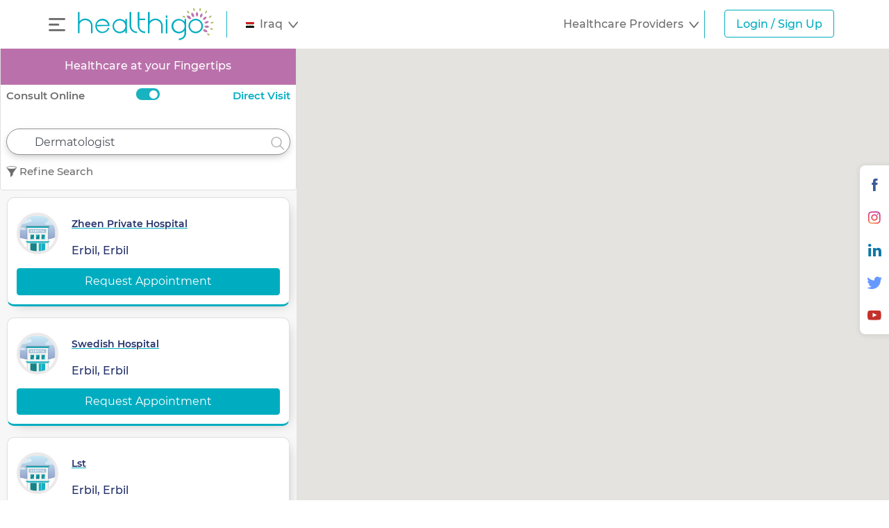

--- FILE ---
content_type: text/html; charset=UTF-8
request_url: https://www.healthigo.com/search/results?country=IQ&request_text=dermatologist&request_type=speciality
body_size: 63560
content:
<!doctype html>
<html lang="en">
  <head>
            <!-- Google Tag Manager -->
      <script>(function(w,d,s,l,i){w[l]=w[l]||[];w[l].push({'gtm.start':
      new Date().getTime(),event:'gtm.js'});var f=d.getElementsByTagName(s)[0],
      j=d.createElement(s),dl=l!='dataLayer'?'&l='+l:'';j.async=true;j.src=
      'https://www.googletagmanager.com/gtm.js?id='+i+dl;f.parentNode.insertBefore(j,f);
      })(window,document,'script','dataLayer','GTM-PSRLGPF');</script>
      <!-- End Google Tag Manager -->
            <!-- Required meta tags -->
      <meta charset="utf-8">
      <title>Healthigo Search - Find Best Doctors, Hospitals, Pharmacies Online</title>
      <meta name="description" content="Healthigo is a patient engagement platform, where patients can find Doctors &amp; book doctors appointments online using our mobile application and website.">
      <meta name="keywords" content="search doctors, book doctors appointment online, patient engagement platform in dubai,employee wellness programs in dubai,patient care seekers in uae,doctor care givers in dubai,employee wellness programs,patient wellness programs">
      
      <!-- <meta name="robots" content="all,follow">
      <meta name="robots" content="index, follow" /> -->
      <meta name="robots" content="noindex">
      <!-- <meta name="googlebot" content="index,follow,snippet,archive"> -->
      <meta name="coverage" content="worldwide" />
      <meta name ="distribution" content ="Global" />
      <meta name="author" content="Healthigo.com">
      
      <meta property="og:title" content="Healthigo">
      <meta property="og:site_name" content="Healthigo">
      <meta property="og:url" content="https://www.healthigo.com/search/results?country=IQ&amp;request_text=dermatologist&amp;request_type=speciality">
      <meta property="og:description" content="Healthigo is a patient engagement platform, where patients can find doctors &amp; book doctors appointments online using our mobile application and website.">
      <meta property="og:type" content="website">
      <meta property="og:image" content="https://www.healthigo.com/assets/img/seo/hg_seo_logo.jpg">
      <meta property="og:image:width" content="200" />
      <meta property="og:image:height" content="600" />
      <meta property="og:image:alt" content="Healthigo" />
      <meta name="twitter:card" content="summary">
      <meta name="twitter:site" content="@Healthigo" />
      <meta name="twitter:title" content="Healthigo">
      <meta name="twitter:description" content="Healthigo is a patient engagement platform, where patients can find doctors &amp; book doctors appointments online using our mobile application and website.">
      <meta name="twitter:image" content="https://www.healthigo.com/assets/img/seo/hg_seo_logo.jpg" />
      <meta name="twitter:creator" content="@Healthigo" />
      <meta name="viewport" content="width=device-width, initial-scale=1, shrink-to-fit=no">
      <meta name="csrf-token" content="ZFpLnFAipjuXola7l8onJxeNGoeie3wXoUR3rj1x">
      <link rel="canonical" href="https://www.healthigo.com/search/results?country=IQ&amp;request_text=dermatologist&amp;request_type=speciality">
      <script type="application/ld+json">
      {
       "@context": "https://schema.org/",
       "@type": "Organization",
       "name": "Healthigo",
       "description": "Home health care service in Dubai, United Arab Emirates.",
       "aggregateRating": {
         "@type": "AggregateRating",
         "ratingValue": "4.5",
         "ratingCount": "100"
       },
       "url" : "https://www.healthigo.com",
       "logo": "https://www.healthigo.com/assets/img/HealthigoLogoNew-256-S6.svg",
       "sameAs" : [
         "http://www.facebook.com/Healthigo",
         "http://www.twitter.com/healthigo",
         "https://www.instagram.com/healthigo_uae/",
         "https://www.linkedin.com/company/healthigo",
         "https://www.youtube.com/channel/UCt2IBJAr8rOCDw77OyTyrSQ"
       ]
      }
      </script>
      <!-- Bootstrap CSS -->
      <script>
        var lang = 'en';  
        var base_url="https://www.healthigo.com";  
        var is_vc="";
      </script>

            <link rel="stylesheet" type="text/css" href="https://www.healthigo.com/css/bootstrap.min.css">
            <!--[if lt IE 9]>
      <script src="https://www.healthigo.com/js/html5shiv.min.js"></script>
      <![endif]-->

      <!-- Remove Microsoft Edge's phone number styling -->
      <meta name="format-detection" content="telephone=no">
      <!-- website favicon -->
      <link rel="icon" href="https://www.healthigo.com/img/favicon.png" type="image/x-icon">
      <link rel="apple-touch-icon" href="https://www.healthigo.com/img/favicon.png"/>
      <!-- Home Page css -->
     
      <!-- font awesome 5.9.0 -->
      <link rel="stylesheet" type="text/css" href="https://www.healthigo.com/css/font-awesome-all-5.9.0.min.css">
      <!-- owl carousel -->
      <link rel="stylesheet" type="text/css" href="https://www.healthigo.com/css/owl.carousel.min.css">
      <link rel="stylesheet" type="text/css" href="https://www.healthigo.com/css/owl.theme.default.min.css">
      <!-- animate css -->
      <link rel="stylesheet" type="text/css" href="https://www.healthigo.com/css/animate.min.css">
      <!-- for onscroll anim -->
      <link rel="stylesheet" type="text/css" href="https://www.healthigo.com/css/aos.css">
      <!-- for bootstrap datepicker -->
      <link rel="stylesheet" type="text/css" href="https://www.healthigo.com/css/bootstrap-datepicker.min.css">
      <!-- for b4toggle button -->
      <link rel="stylesheet" type="text/css" href="https://www.healthigo.com/css/bootstrap4-toggle.min.css">
      <!-- dropify -->
      <link rel="stylesheet" type="text/css" href="https://www.healthigo.com/css/dropify.min.css">
      <!-- jQuery barrating -->
      <link rel="stylesheet" href="https://maxcdn.bootstrapcdn.com/font-awesome/latest/css/font-awesome.min.css">
      <link rel="stylesheet" type="text/css" href="https://www.healthigo.com/css/fontawesome-stars-o.css">
      <!-- select2 -->
      <link rel="stylesheet" type="text/css" href="https://www.healthigo.com/css/select2.min.css">
      <!-- bootstrap slider for range -->
      <link rel="stylesheet" type="text/css" href="https://www.healthigo.com/css/bootstrap-slider.min.css">
      
      <link rel="stylesheet" type="text/css" href="https://www.healthigo.com/css/jquery.dataTables.min.css">

      <!-- toastr -->
        <link rel="stylesheet" type="text/css" href="https://www.healthigo.com/css/toastr.min.css">

         <!-- sweetalert2 -->
        <link rel="stylesheet" type="text/css" href="https://www.healthigo.com/css/sweetalert/sweetalert2.min.css">
        
        <link rel="stylesheet" type="text/css" href="https://www.healthigo.com/css/lightbox.min.css">

      <!-- timepicker plugin -->
      <link rel="stylesheet" type="text/css" href="https://www.healthigo.com/css/wickedpicker.min.css">
      <link rel="stylesheet" type="text/css" href="https://www.healthigo.com/hgo-icons/hgo-icons.1655378328.css">
      
      <link rel="stylesheet" type="text/css" href="https://www.healthigo.com/packages/core/fcalendar.min.css">
      <link rel="stylesheet" type="text/css" href="https://www.healthigo.com/packages/daygrid/fcalendar.min.css">
      <link rel="stylesheet" type="text/css" href="https://www.healthigo.com/packages/list/fcalendar.min.css">
      <link rel="stylesheet" type="text/css" href="https://cdn.jsdelivr.net/npm/daterangepicker/daterangepicker.css" />
      <!-- Facebook Pixel Code -->
      <script>

       !function(f,b,e,v,n,t,s)

       {if(f.fbq)return;n=f.fbq=function(){n.callMethod?

       n.callMethod.apply(n,arguments):n.queue.push(arguments)};

       if(!f._fbq)f._fbq=n;n.push=n;n.loaded=!0;n.version='2.0';

       n.queue=[];t=b.createElement(e);t.async=!0;

       t.src=v;s=b.getElementsByTagName(e)[0];

       s.parentNode.insertBefore(t,s)}(window, document,'script',

       'https://connect.facebook.net/en_US/fbevents.js');

       fbq('init', '368792947319137');

       fbq('track', 'PageView');

      </script>
      <noscript><img height="1" width="1" style="display:none"
       src="https://www.facebook.com/tr?id=368792947319137&ev=PageView&noscript=1"
      /></noscript>
      <!-- End Facebook Pixel Code -->
      <script>
        var token = 'ZFpLnFAipjuXola7l8onJxeNGoeie3wXoUR3rj1x';
        var hasCountryData=false;
      </script>
      
      
      <script src="https://www.healthigo.com/js/google-location.1722590000.js"></script>
             <script>
            defaultLat="33.3116075";
            defaultLng="44.2158205";
            selectedCountry="iq";
            var defaultSearch = "provider";
         </script>
            
      <script async="" defer="" src="https://maps.googleapis.com/maps/api/js?key=AIzaSyDGRLYg36QlS_nk4ySdvHEL4OCx3vEqkPY&region=MA&libraries=places&callback=mapsApiReady"></script>
      <style type="text/css">
   .briefcard-scroll .line-clamp1{
      white-space: nowrap !important;
      display: block;
   }
    .three-fields-search-box{
      display:none;
   }
   .sub-btn{
      color: #625e5e; 
      border: none;
      border-radius: 0px;
      background: #ECECEC; 
   }
   .sub-btn:hover{
      color: #625e5e; 
   }
   .submit-btn2:hover{
      color: #fff;
   }
   .submit-btn2{
      color: #fff;
      border-radius: 0px;
      background: #213370;
   }
   .second-bt{
      width: 100%;
      text-align: left;
   }
    a.speciality-highlet {
    font-weight: 700!important;
    }
   .x-icon{
      float: right;
      /* margin: 10px 2rem; */
      border: none;
      background: none;
      font-size: 30px;
      display: none;
      color:#a6a6a6;
      position: relative;
      bottom: 20px;
      right: 22px;
   }
   .x-icon2{
      border: none;
      background: none;
      color: #909293;
      float: right;
      border: none;
      background: none;
      font-size: 30px;
      color: #a6a6a6;
      position: relative;
      bottom: 20px;
      right: 25px;
      border: none;
   } 
   .x-icon:focus {
    outline: none;
   }
   .city-class:hover{
      background-color: #f8f9fa;
      display: flex;
      width: 100%;
   }
    .hoverstyle a.anchor-decoration-primary:hover {
    color: #fff !important;
    }
   #CountrySearch{
      margin-bottom:5px;
   }
   .counrty-drop-down{
      overflow-y: scroll; 
      height: 100vh; 
      width:100%; 
      padding-bottom:10px;
      position: absolute;
      will-change: transform;
      top: 0px;
      left: 0px;
      transform: none !important;
      margin: 0 !important;
      padding: 0 !important;
      border-radius: 0 !important;
   }
/*   .phn-btn {
      background-image:url(https://healthigo.com/img/call.png);
      background-repeat: no-repeat;
      background-position: left 3em bottom 1px;
      height: 20px;
      width: 20px;
   }*/
   .phn-btn span{
      position: relative;
      left: 40px;
      color: #fff;
   }
   .city-class {
      white-space: nowrap;
      width: calc(100% - 0px);
      overflow: hidden;
      text-overflow: ellipsis;
      color: #525252 !important;
      font-weight: 400;
      padding: 0.5rem 1.6rem;
      cursor: pointer;
      display: flex;
   }
   .numbers a{
      /*position: relative;
      right: 20px;
      padding: 0px 0px 0px 4.5rem;*/
      color: #fff;
   }
   .single-num{
      background-color: #24326c;
      padding: 4px 4px;
   }
   .single-num a{
      color: #fff !important;
      right: 0;
   }
   .numbers {
      background-color: #213370;
      width:100%;
      border-radius: 4px;
      border: none;
      padding: 0.4rem 0rem;
      margin-top: 10px;
      /* display: flex; */
      text-align:center;
      color: #fff !important;
      justify-content: center;
   }
   .numb-list{
      text-align: center;
      display: flex;
      flex-direction:column;
   }
   .numb-list a{
      color:#213370;
      padding: 4px 0px;
   }
   .numb-list a:hover{
      text-decoration:underline;
   }
   .provider-benefits{
      font-size: 13px;
      line-height:0.8rem;
      color: #213370;
      margin-bottom:5px;
      width: calc(100% - 0px);
     /* white-space: nowrap; */
      overflow: hidden;
      margin: 0;
   }
   .provider-benefits p{
      font-size: 13px;
      color: #213370;
      margin-bottom:5px;
      width: calc(100% - 0px);
     /* white-space: nowrap; */
      overflow: hidden;
      margin: 0;
   }
   .provision p{
   font-size: 13px;
      color: #213370;
      line-height: 2;
      /*text-overflow: ellipsis;*/
      width: calc(100% - 0px);
     /* white-space: nowrap; */
      overflow: hidden;
      margin: 0;
   }
    #clinicTypes{
      padding: 0px 20px;
   }
   #clinicTypes input{
      position: relative;
      left: 20px;
   }
    .flag{
      height: 25px; 
      width: 25px; 
      position: absolute;
      display: none;
      left: 20px;
      background-size: contain; 
      background-repeat: no-repeat;
      background-position: center;
   }
   .curent-location{
      background-color: #f1efef;
      height: 40px;
      border: 1px solid #e2dada;
      border-radius: 5px;
      margin: 6px 0px
   }
   .curent-location p{
      color: #676a6c;
      font-weight: 600;
      padding: 10px 25px;
   }
   .sample-flag{
      border-radius: 5px;
      height: 42px;
      padding: 8px 0px;
   }
   .sample-flag .un-flag{
      height: 25px; 
      width: 25px; 
      position: relative; 
      display: none;
      left: 20px; 
      background-size: contain; 
      background-repeat: no-repeat;
      background-position: center;
      /* display:flex; */
   }
   .kingdom p{
      white-space: nowrap;
      overflow: hidden;
      text-overflow: ellipsis;
      position: relative;
      margin: -22px 28px;
   }
   .sample-flag p{
      padding: 1.5rem 0rem;
      color: #676a6c;
      /* font-weight: 600; */
      white-space: nowrap;
   }
   .country_name{
      text-overflow: ellipsis;
      width: calc(60% - 0px);
      position: absolute;
      white-space: nowrap;
      overflow: hidden;
   }
   .select2-container--default .select2-results__option--highlighted[aria-selected]{
      background-color: #213370;
   }
   .available-location{
      width: 100%;
      padding: 10px 1.6rem;
      height: 42px;
      border: 1px solid #e2dada;
      background-color: #F1EFEF;
      color: #676A6C;
      font-weight:600;
      border-radius: 5px;
      margin: 8px 0px 10px;
   }
   .choose-location{
      padding: 0px 16px 0px 18px;
   }
   .choose-location input{
      width: 100%;
      padding: 4px 2.8rem;
      height: 42px;
      border: 1px solid #e2dada;
      background-color: #F1EFEF;
      color: #3a3838;
      border-radius: 5px;
      margin: 30px 0px 10px;
      text-overflow: ellipsis;
   }
   .choose-location i{
      position: absolute;
      left: 24px;
      padding: 42px 10px;
      color: #857d7d;
      font-size: 18px !important;
   }
   .close-icon1{
      font-size: 36px !important;
      top: -10px !important;
      left: 0!important;
      right: 85% !important;
   }
   .groupbuttons{
      display:flex;
      gap:1px;
      margin-bottom:10rem;
   }
   .groupbuttons input{
      height:40px;
      width: 100%;
   }
    
    .dropdown-toggle::after {
      float: right;
      margin-top: 10px;
      position: relative;
      /* top: 0px; */
    }
    .dropdown-item{
      white-space: nowrap;
      width: calc(100% - 0px);
      overflow: hidden;
      text-overflow: ellipsis;
      padding: 10px 1.6rem;
      color: #525252 !important;
      font-weight: 400;
      cursor: pointer;
   }
   label img{
      position: relative;
      bottom:2px;
   }
   optgroup{
      padding: 0px 21px;
   }
   option{
      padding: 0.25rem 20px;
   }
   .btn-secondary:not(:disabled):not(.disabled):active:focus, .show>.btn-secondary.dropdown-toggle:focus {
      box-shadow: 0 0 0 0.2rem rgba(130,138,145,.5);
      box-shadow: none;
   }
                       
   .hide{
      display:none !important;
   }
   .home-menu{
      display: flex;
      justify-content: space-between;
      background: #213370;
      /* padding: 0px 16px 18px; */
   }
   .home-menu img{
      padding-top: 14px;
   }
   .cone{
      color:#3fc1d0;
   }
     
  .marker-info-window{
      width:280px;
  }
  .marker-info-window img{
      width: 45px !important;
  }
  .example-fontawesome-o{
      display: none;
  }
  .custom-marker img {
      width:40px;
      height:40px;
      margin:5px;
      border-radius:100%;
      background-color:white;
      border:0px;
      padding: 4px;
  }
  .custom-marker.front{
      z-index: 1;
  }
  .pin-wrap {
      position: absolute;
      width: 50px;
      height: 50px;
      margin-top: -60.35px;  /** (1+sqrt(2))/2 x width = */
      margin-left: -25px;    /** width /2 **/
      transform-origin: 50% (calc(1.207 * 100%)) 0;
  }
  .pin {
      position: absolute;
      top: 50%;
      left: 50%;
      width: 50px;
      height: 50px;
      margin-top: -25px;
      margin-left: -25px;
      /*transform-origin: 50% (calc(1.207 * 100%)) 0;*/
 }
 .pin-info{
      background: #FFF;
      font-size: 15px;
      font-weight: bold;
      text-transform: capitalize;
      position: absolute;
      margin-left: 25px;
      width: 150px;
      color: white;
      margin-top: -41px;
      height: 50px;
      z-index: -1;
      -webkit-box-shadow: 0px 0px 8px 1px rgba(153,153,153,1);
      -moz-box-shadow: 0px 0px 8px 1px rgba(153,153,153,1);
      box-shadow: 0px 0px 8px 1px rgba(153,153,153,1);
      border-radius: 3px;
      box-sizing: border-box;
      overflow: hidden;
      text-overflow: ellipsis;
      width: 0px;
      -webkit-transition: 0.6s cubic-bezier(0.4, 0.0, 0.2, 1);
      -moz-transition: 0.6s cubic-bezier(0.4, 0.0, 0.2, 1);
      -o-transition: 0.6s cubic-bezier(0.4, 0.0, 0.2, 1);
      -ms-transition: 0.6s cubic-bezier(0.4, 0.0, 0.2, 1);
      transition: 0.6s cubic-bezier(0.4, 0.0, 0.2, 1);
}
.pin-info.open{
      padding: 10px 10px 10px 35px;
      width: 180px;
}
.pin::after {
      position: absolute;
      display: block;
      box-sizing: border-box;
      width: 50px;
      height: 50px;
      content: '';
      transform: rotateZ(-45deg);
      border: 6px solid #f93c11;
      border-radius: 50% 50% 50% 50%;
}
.custom-marker.doctor .pin::after, .custom-marker.doctor .pin-info.open{
       border-color: #0064a3; color:#0064a3;
}
.custom-marker.speciality .pin::after, .custom-marker.speciality .pin-info.open{
       border-color: #0064a3; color:#0064a3;
}
.custom-marker.hospital .pin::after, .custom-marker.hospital .pin-info.open{
       border-color: #15afc1; color: #15afc1;
}
.custom-marker.pharmacy .pin::after, .custom-marker.pharmacy .pin-info.open{
       border-color: #bb71ad; color:#bb71ad;
}
.pin::before {
        position: absolute;
        display: block;
        box-sizing: border-box;
        width: 50px;
        height: 50px;
        content: '';
        transform: rotateZ(-45deg);
        border: 7px solid #EC3B12;
        border-radius: 50% 50% 50% 0;
        ;
}
.custom-marker.doctor .pin::before{
       border-color: #0064a3;
}
.custom-marker.speciality .pin::before{
       border-color: #0064a3;
}
.custom-marker.hospital .pin::before{
       border-color: #15afc1;
}
.custom-marker.pharmacy .pin::before{
       border-color: #bb71ad;
}
.pin-shadow {
        position: absolute;
}
.pin-shadow::after {
        position: absolute;
        left: -115px ; /** -100px - 50px/2; **/
        display: block;
        width: 30px;
        height: 30px;
        margin-top: -16px;
        content: '';
        transform: rotateX(55deg);
        border-radius: 50%;
        box-shadow: rgba(0, 0, 0, .2) 100px 0 10px;
}
.pin-pulse {
        position: absolute;
        margin-top: -25px;
        margin-left: -25px;
        transform: rotateX(55deg);
}
.pin-pulse::after {
        display: block;
        width: 50px;
        height: 50px;
        content: '';
        animation: pulsate 1s ease-out;
        animation-delay: 1.1s;
        animation-iteration-count: 3;
        opacity: 0;
        border-radius: 50%;
        box-shadow: 0 0 1px 2px rgba(0, 0, 0, .2);
        /*box-shadow: 0 0 6px 3px rgba(, 0.5);*/
}
@keyframes  pulsate {
        0% {
            transform: scale(.1, .1);
            opacity: 0;
        }
        50% {
            opacity: 1;
        }
        100% {
            transform: scale(1.2, 1.2);
            opacity: 0;
        }
}
.input-icon-helper{
      width:32px !important; height:32px !important;
}
.search-dropdown-wrapper{
      top:50px !important;
}
.result-card{
      margin:10px;
}
.no-results{
      padding:30px;
}
.car-container{
      height: 55px !important;
      background: white !important;
}
.car-container img{
      width: 50px !important; height: 50px !important;
}

.provider-speciality-carousel .item .speciality-icons, .provider-speciality-brief-carousel .item .speciality-icons {
      width: 60% !important;
      height: 50px !important;
}
.warpper {
      display: flex;
      flex-direction: column;
      /* align-items: center; */
}
.filters-resutls-wrapper{
      display: flex;
      flex-direction: column;
}
.tabs{
      display: flex;
      margin-top: 16px;
      justify-content: center;
}
.tabs label{
   white-space: nowrap;
}
.tab {
      cursor: pointer;
      padding: 14px 20px;
      margin: 0px 2px;
      background: #F4F4F4;
      display: inline-block;
      color: #909293;
      border: none;
      width: 100%;
      text-align:center;
}
.card-body{
      padding: 0rem 8px 0rem 8px !important;
}

.panels ul{
      list-style-type:none;
      padding: 0px;
      margin-bottom: 0;
    }
    .provider-block input{
       display: block !important;
       cursor: pointer;
    }
    .panels ul li a{
      font-weight: 400;
      font-size: 18px;
      line-height: 1.6;
      color: #676A6C;
}
.panels ul input{
      position: relative;
      left: 25%;
      bottom: 25px;
}
.panels {
      background: #fff;
      /* box-shadow: 0 2rem 2rem #00000080;
      min-height: 200px; */
      width: 100%;
      /* max-width: 500px; */
      border-radius: 3px;
      overflow: hidden;
}
.filters-resutls-wrapper{
       width: 35%;
}
.panel {
      display: none;
      animation: fadein 0.8s;
}
.disabledbutton {
    pointer-events: none;
    opacity: 0.4;
}    
@keyframes  fadein {
   from {
      opacity: 0;
   }
    to {
        opacity: 1;
      }
} 
.panel-title {
      font-size: 1.5em;
      font-weight: bold;
}    
.radio {
      display: none;
}

    
    
#one:checked ~ .panels #one-panel,
#two:checked ~ .panels #two-panel,
#three:checked ~ .panels #three-panel {
      display: block;
      /* margin-bottom: 65px; */
      padding-top: 15px;
    }
    
    #one:checked ~ .tabs #one-tab,
    #two:checked ~ .tabs #two-tab,
    #three:checked ~ .tabs #three-tab {
      background: #213370;
      color: #fff;
      border-top: 3px solid #213370;
}

label{
      border-radius: 25px;
      padding: 10px;
      border: 1px solid #000;
}
 

    /* .providername input{
      border-radius: 25px;
      width: 100%;
      border: 0.5px solid #909293;
      background: #fff;
      padding: 0.8em 4em;
      display: none;
    } */
    .providername i{
      position: relative;
      top: 30px;
      left: 20px;
}
.accordion .accordion-item button[aria-expanded=true] {
      border-bottom: 1px solid #213370;
}
.accordion button {
      position: relative;
      display: block;
      text-align: left;
      width: 100%;
      padding: 0 0 1em;
      color: #7b7e80;
      font-size: 1.15rem;
      font-weight: 400;
      border: none;
      background: none;
      outline: none;
}
.accordion button:hover, .accordion button:focus {
      cursor: pointer;
      color: #213370
}
.accordion button:hover::after, .accordion button:focus::after {
      cursor: pointer;
      color: #213370
      border: 1px solid #213370
}
.accordion button .accordion-title {
      padding: 1em 1.5em 1em 0;
      font-size: 18px;
}
.accordion button .icon {
      display: inline-block;
      position: absolute;
      top: 0px;
      right: -3px;
      width: 22px;
      height: 22px;
      border: 1px solid;
      border-radius: 22px;
}
.accordion button .icon::before {
      display: block;
      position: absolute;
      content: "";
      top: 9px;
      left: 5px;
      width: 10px;
      height: 2px;
      background: currentColor;
}
.accordion button .icon::after {
      display: block;
      position: absolute;
      content: "";
      top: 5px;
      left: 9px;
      width: 2px;
      height: 10px;
      background: currentColor;
}
.accordion button[aria-expanded=true] {
      color: #213370
}
.accordion button[aria-expanded=true] .icon::after {
      width: 0;
}
.accordion button[aria-expanded=true] + .accordion-content {
      opacity: 1;
      max-height: 9em;
      transition: all 200ms linear;
      will-change: opacity, max-height;
}
.accordion .accordion-content {
      opacity: 0;
      max-height: 0;
      overflow: hidden;
      transition: opacity 200ms linear, max-height 200ms linear;
      will-change: opacity, max-height;
}
.accordion .accordion-content p {
      font-size: 1rem;
      font-weight: 300;
      margin: 1em 0;
}

.form-control .doc-hcp-pharma-input .global-search-inp{
         border-radius: 25px;
         width: 100%;
         border: 0.5px solid #909293;
         background: #fff;
         padding: 0.8em 4em;
}

.panels .wrapper{
         display: flex;
         justify-content: space-between;
}
.panels{
         font-size: 18px;
         max-height: none;
         overflow: hidden !important;
}
.accordion-content input{
         top: 16px;
         position: relative;
}
.reset-btn{
         display: flex;
         justify-content: space-between;
}
.reset-btn button{
         width:100%;
         background: #F4F4F4;
         color: #909293;
         border: none;
}
.searchfields-box .doc-hcp-pharma-input-wrap:before {
         content: '\e';
         background: url(https://www.healthigo.com/img/nextcare/ico-search.svg);
         position: relative !important;
         top: 35px !important;
         left: 4px !important;
         padding: 1px 8px 0px !important;
         font-size: 20px !important;
         background: none;
}
#sear-icon .doc-hcp-pharma-input-wrap:before{
         float: right;
         margin-right: 5px;
}
.searchfields-box .doc-hcp-pharma-input{
         white-space: nowrap;
         text-overflow: ellipsis;
}
.panels .wrapper a{
         color: #7b7e80;
         border: none;
         padding: 0em 0em 0em 24px;
         font-weight: 400;
         font-size: 18px;
         line-height: 27px;
         color: #676A6C !important;
         /* white-space: nowrap; */
         width: calc(100% - 0px);
         overflow: hidden;
         text-overflow: ellipsis;
         display: inline-block;
         text-align: left;
}
.providername{
         margin: -26px 0px 16px;
}
.select.form-control{
         background: #EBEBEE;
         border: none;
}
.select2-container--default .select2-selection--single{
         background: #EBEBEE;
         border:none;
}
.select2-container .select2-selection--single{
         background: #EBEBEE !important;
}
textarea:focus, input:focus{
         outline: none;
}
.cu-img img {
         width: 30px;
         height: 30px;
         border-radius: 15px;
         margin-right: 10px;
         border: 1px solid #cdcdcd;
}
.cu-img {
         padding: 0px 5px;
}
.select2-selection__arrow{
         height: 35px !important;
         top: 50% !important;
         transform: translateY(-50%) !important;
         right: 10px !important;
         width: 35px !important;
         border-radius: 50% !important;
         display: flex !important;
         align-items: center !important;
         justify-content: center !important;
}
.select2-container--default .select2-selection--single .select2-selection__arrow{
         border-color: #d5d5d5;
}
.select2-container--default .select2-selection--single .select2-selection__arrow {
         height: 35px;
         top: 50%;
         transform: translateY(-50%);
         right: 10px;
         width: 35px;
         /* background-color: #fff; */
         border-radius: 50%;
         display: flex;
         align-items: center;
         justify-content: center;
}
.select2-container--default .select2-selection--single .select2-selection__rendered{
         color: #6b6565;
         padding: 5px 18px;
}
.select2-container--default .select2-selection--single .select2-selection__arrow b{
   border-color: #6b6565 transparent transparent transparent !important;
}
.select2-container .select2-selection--single{
         background: #ebebee;
         height: 45px !important;
      }
#select2-country_selection-results li:first-child{
         display:none;
}      
.checkbox-list-wrapper{
        display:flex;
        flex-direction:column;
        margin-top: 22px;
}
 .checkbox-wrapper div{
   width:35px;
   display:flex;
   justify-content:center;
   font-size:20px;
   color:#213370;
   cursor:pointer;
   position: relative;
   bottom: 4px;
}
.checkbox-wrapper{
   display:flex;
   flex-direction:row-reverse;
   margin:5px 0px;
}
.checkbox-wrapper label{
   border: none;
   padding: 0px;
   width: calc(100% - 36px);
   font-weight: 400;
   font-size: 18px;
   line-height: 27px;
   color: #676A6C !important;
   cursor:pointer;
   padding: 0em 0em 0em 24px;
}
#providerChecks .collapse label{
   /* text-indent:8px; */
   padding: 0px 3rem;
}
.sub {
   line-height: 2;
   padding: 0px 3rem;
}

label {
   font-weight: 600;
   color: #525252;
   border: none;
   padding: 14px 1rem 0px;
}
.searching-field input{
    background-color: #f1efef;
    height: 40px;
    border: 1px solid #e2dada;
    border-radius: 5px;
    width: 100%;
    padding: 0px 36px;
    margin: 30px 0px 4px;
}
.searching-field i{
    position: absolute;
    left: 13px;
    padding: 40px 14px;
    color: #857d7d;
    font-size: 18px !important;
}

#adv-filters label{
   padding:0px;
}

.dropdown-menu.hide {
    display: block !important;
}
.country-selection-disabled{
   cursor:not-allowed;
}
.pointer-events-none {
    pointer-events: none;
}

html[dir=rtl] .second-bt{
   text-align: right;
}
html[dir=rtl] .country_name{
   text-align: right;
}
html[dir=rtl] .dropdown-toggle::after{
   float:left;
}
html[dir=rtl] .dropdown button {
    text-align: right;
}
html[dir=rtl] .country_name{
   position: relative;
}

@media  only screen and (max-width:330px) and (min-width:250px){
   .tab{
      font-size: 12px;
      width: 100%;
      white-space: nowrap;
      padding: 12px 8px;
   }
   .gpspng img{
      height:30px;
   }
}

@media  only screen and (max-width:405px) and (min-width:369px){
   .tab{
      font-size:10px;
      padding: 15px
   }
   label {
    font-size: 10px;
  }
}
@media  only screen and (max-width:650px) and (min-width:250px){
   #two-panel{
      width:100%;
   }
   .text-nextcare {
      left: 0 !important;
      text-align: center !important;
  }
}
@media  only screen and (max-width:1240px) and (min-width:870px){
   label{
      font-size: 12px;
   }
   /*.numbers a{
      position: relative;
      right: 20px;
      padding: 0px 0px 0px 4rem;
      color: #fff;
   }*/
}
@media  only screen and (max-width:1920px) and (min-width:870px){
   .numbers a{
      /*padding: 0px 0px 0px 4.5rem;*/
      width: 100%;
      display: flex;
      justify-content: center;
   }
   .single-num a{
      padding: 0;
   }
}
@media  only screen and (max-width:870px) and (min-width:600px){
   .tab{
      padding: 12px 6px;
   }
   label{
      /* font-size: 9px; */
      white-space: nowrap;
      text-overflow: ellipsis;
      overflow: hidden;
      width: calc(100% - 0px);
   }
}
@media  only screen and (max-width:380px) and (min-width:330px){
   label{
      font-size:11px;
   }
   .provider-block input{
      margin-top:8px;
   }
}
@media  only screen and (max-width:580px){
   .tab{
      font-size:12px;
   }
   .provider-block input{
      margin-top:8px !important;
   }
}
@media  screen and (min-width:240px) and (max-width:290px){
   .gpspng img{
      right:20px !important;
      top: 12px;
   }
}
</style>
      <link rel="stylesheet" type="text/css" href="https://www.healthigo.com/css/style.1745490924.css">
            
      
      <script src="https://www.healthigo.com/js/hg_analytics.1690477357.js"></script>

  </head>
  <body class="" >
        <!-- Google Tag Manager (noscript) -->
    <noscript><iframe src="https://www.googletagmanager.com/ns.html?id=GTM-PSRLGPF"
    height="0" width="0" style="display:none;visibility:hidden"></iframe></noscript>
    <!-- End Google Tag Manager (noscript) -->
        <input type="hidden" name="_token" value="ZFpLnFAipjuXola7l8onJxeNGoeie3wXoUR3rj1x">
    <input type="hidden" id="base_url" value="https://www.healthigo.com">
    <input type="hidden" id="current_url" value="https://www.healthigo.com/search/results?country=IQ&amp;request_text=dermatologist&amp;request_type=speciality">
                                 <header>
  
   <nav class="navbar navbar-expand-lg navbar-light hgo-header">
      <div class="container">
         <span class="navbar-brand">
                        <a href="javascript:void(0)" class="open-nav d-inline-block">
               <i class="hgi hgi-burger-menu align-middle burger-menu-icon open-side-nav"></i>
            </a>
                        &nbsp;
                        <a href="https://www.healthigo.com?lang=en&country=IQ">
               <svg version="1.1" class="hgo-logo" id="Layer_2" xmlns="http://www.w3.org/2000/svg" xmlns:xlink="http://www.w3.org/1999/xlink" x="0px" y="0px" viewBox="0 0 193.5 51.5" style="enable-background:new 0 0 193.5 51.5;" xml:space="preserve">
                  <g>
                     <path class="hgo-logo-fill" d="M4.3,8.9l0,13.3c0.3-0.5,0.7-0.9,1.1-1.3c0.4-0.4,0.8-0.7,1.3-1c0.4-0.3,0.9-0.5,1.4-0.7
                        C8.6,19,9,18.8,9.4,18.7c1-0.3,2-0.5,3-0.5c1.5,0,2.8,0.3,4,0.8c1.2,0.6,2.3,1.3,3.2,2.2c0.9,0.9,1.6,2,2.1,3.2
                        c0.5,1.2,0.8,2.4,0.8,3.7v10.5h-2.2V28.2c0-0.9-0.1-1.8-0.4-2.5c-0.3-0.8-0.6-1.4-1-2c-0.4-0.6-0.9-1.1-1.5-1.5
                        c-0.6-0.4-1.1-0.8-1.7-1c-0.6-0.3-1.2-0.5-1.8-0.6s-1.1-0.2-1.6-0.2c-0.6,0-1.3,0.1-2,0.3S9.1,21,8.5,21.3
                        c-0.6,0.3-1.1,0.7-1.7,1.1s-1,0.9-1.3,1.4c-0.4,0.5-0.7,1.1-0.9,1.7c-0.2,0.6-0.3,1.2-0.3,1.8v11.3H2.1V8.9H4.3z"/>
                     <path class="hgo-logo-fill" d="M28.3,28.9c0,0.3,0.1,0.6,0.2,1.1c0.1,0.5,0.3,1,0.5,1.6c0.2,0.6,0.5,1.1,0.9,1.7c0.4,0.6,0.9,1.1,1.5,1.6
                        c0.6,0.5,1.3,0.9,2.1,1.2c0.8,0.3,1.7,0.5,2.8,0.5c0.6,0,1.1-0.1,1.6-0.2c0.5-0.1,1-0.2,1.5-0.5c0.6-0.2,1.1-0.5,1.7-0.9
                        c0.5-0.4,1.1-0.9,1.5-1.5c0.5-0.6,0.8-1.4,1.1-2.3h2.1c-0.3,0.9-0.6,1.7-1,2.4c-0.4,0.7-0.9,1.3-1.4,1.8c-0.5,0.5-1,1-1.6,1.3
                        c-0.5,0.3-1.1,0.6-1.6,0.9c-1.3,0.5-2.6,0.8-4,0.9c-1.1,0-2.2-0.1-3.1-0.4c-0.9-0.3-1.8-0.7-2.5-1.2c-0.7-0.5-1.4-1.1-1.9-1.8
                        s-1-1.4-1.3-2.2c-0.3-0.7-0.6-1.5-0.8-2.3c-0.2-0.8-0.2-1.5-0.2-2.2c0-0.6,0.1-1.2,0.2-2s0.4-1.4,0.8-2.2c0.3-0.7,0.8-1.4,1.3-2.1
                        c0.5-0.7,1.2-1.3,1.9-1.8c0.7-0.5,1.6-0.9,2.5-1.3c0.9-0.3,2-0.5,3.1-0.5c1.1,0,2.1,0.1,3,0.4c0.9,0.3,1.7,0.7,2.5,1.2
                        s1.4,1.1,2,1.7s1,1.4,1.4,2.1c0.4,0.8,0.7,1.5,0.8,2.3c0.2,0.8,0.3,1.6,0.3,2.4L28.3,28.9L28.3,28.9z M43.9,26.9
                        c-0.2-0.8-0.4-1.4-0.8-2c-0.3-0.6-0.7-1.1-1.1-1.5c-0.4-0.4-0.8-0.8-1.3-1.1c-0.4-0.3-0.9-0.5-1.3-0.7c-1-0.4-2.1-0.7-3.3-0.8
                        c-1.2,0.1-2.3,0.3-3.3,0.8c-0.4,0.2-0.9,0.4-1.3,0.7c-0.4,0.3-0.9,0.7-1.3,1.1c-0.4,0.4-0.8,0.9-1.1,1.5c-0.3,0.6-0.6,1.2-0.8,2
                        H43.9z"/>
                     <path class="hgo-logo-fill" d="M70.3,18.8v19.9h-2.1v-3.8c-0.3,0.5-0.7,0.9-1.1,1.3c-0.4,0.4-0.8,0.7-1.3,0.9c-0.4,0.3-0.9,0.5-1.3,0.7
                        c-0.4,0.2-0.9,0.3-1.3,0.4c-1,0.3-1.9,0.4-2.9,0.5c-0.9,0-1.8-0.1-2.7-0.4c-0.8-0.2-1.6-0.6-2.4-1s-1.4-1-2-1.6
                        c-0.6-0.6-1.1-1.3-1.5-2c-0.4-0.7-0.7-1.5-1-2.4c-0.2-0.8-0.3-1.7-0.3-2.6c0-0.9,0.1-1.8,0.3-2.6c0.2-0.8,0.6-1.6,1-2.4
                        c0.4-0.7,0.9-1.4,1.5-2c0.6-0.6,1.3-1.1,2-1.6s1.5-0.8,2.4-1c0.9-0.2,1.8-0.4,2.7-0.4c1,0,1.9,0.2,2.9,0.5c0.4,0.1,0.8,0.3,1.3,0.4
                        c0.4,0.2,0.9,0.4,1.3,0.7c0.4,0.3,0.8,0.6,1.3,0.9c0.4,0.4,0.8,0.8,1.1,1.3v-3.8L70.3,18.8L70.3,18.8z M68.2,28.7
                        c0-1.1-0.2-2.1-0.6-3.1c-0.4-1-1-1.8-1.7-2.5c-0.7-0.7-1.5-1.3-2.5-1.7c-1-0.4-2-0.6-3.1-0.6c-1.1,0-2.1,0.2-3.1,0.6
                        c-0.9,0.4-1.8,1-2.5,1.7s-1.3,1.6-1.7,2.5c-0.4,1-0.6,2-0.6,3.1c0,1.1,0.2,2.1,0.6,3.1c0.4,1,1,1.8,1.7,2.5
                        c0.7,0.7,1.6,1.3,2.5,1.7c1,0.4,2,0.6,3.1,0.6c1.1,0,2.1-0.2,3.1-0.6c1-0.4,1.8-1,2.5-1.7c0.7-0.7,1.3-1.6,1.7-2.5
                        C68,30.8,68.2,29.8,68.2,28.7z"/>
                     <path class="hgo-logo-fill" d="M76.4,8.9v19.5c0,0.9,0.2,1.9,0.5,2.8c0.3,1,0.8,1.8,1.5,2.6c0.7,0.8,1.5,1.4,2.5,1.9c1,0.5,2.3,0.7,3.7,0.7
                        v2.1c-1.6,0-3.1-0.3-4.4-0.9c-1.3-0.6-2.4-1.4-3.3-2.3c-0.9-1-1.6-2.1-2.1-3.3c-0.5-1.2-0.7-2.5-0.7-3.8V8.9H76.4z"/>
                     <path class="hgo-logo-fill" d="M87.7,8.9v9.2h8.2v2.2h-8.2v8.4c0,1.1,0.2,2.1,0.6,3c0.4,0.9,1,1.8,1.7,2.4c0.7,0.7,1.6,1.2,2.6,1.6
                        s2.1,0.6,3.3,0.6v2.2c-1.1,0-2.1-0.1-3-0.4c-0.9-0.3-1.8-0.6-2.5-1.1c-0.8-0.4-1.5-1-2.1-1.6c-0.6-0.6-1.1-1.3-1.5-2.1
                        s-0.7-1.5-1-2.3c-0.2-0.8-0.3-1.6-0.3-2.5V8.9H87.7z"/>
                     <path class="hgo-logo-fill" d="M102,8.9l0,13.3c0.3-0.5,0.7-0.9,1.1-1.3s0.8-0.7,1.3-1c0.4-0.3,0.9-0.5,1.4-0.7c0.5-0.2,0.9-0.3,1.3-0.5
                        c1-0.3,2-0.5,3-0.5c1.4,0,2.8,0.3,4,0.8c1.2,0.6,2.3,1.3,3.2,2.2c0.9,0.9,1.6,2,2.1,3.2c0.5,1.2,0.8,2.4,0.8,3.7v10.5H118V28.2
                        c0-0.9-0.1-1.8-0.4-2.5c-0.3-0.8-0.6-1.4-1-2c-0.4-0.6-0.9-1.1-1.5-1.5c-0.6-0.4-1.1-0.8-1.7-1c-0.6-0.3-1.2-0.5-1.8-0.6
                        c-0.6-0.1-1.1-0.2-1.6-0.2c-0.6,0-1.3,0.1-2,0.3c-0.6,0.2-1.3,0.4-1.9,0.8c-0.6,0.3-1.1,0.7-1.7,1.1c-0.5,0.4-1,0.9-1.3,1.4
                        c-0.4,0.5-0.7,1.1-0.9,1.7c-0.2,0.6-0.3,1.2-0.3,1.8v11.3h-2.2V8.9H102z"/>
                     <path class="hgo-logo-fill" d="M152.9,18.6v20.6c0,0.5-0.1,1.1-0.3,1.7s-0.4,1.3-0.8,2s-0.8,1.3-1.4,2c-0.6,0.6-1.2,1.2-2,1.7
                        s-1.6,0.9-2.6,1.2c-1,0.3-2,0.5-3.2,0.5v-2.2c0.9,0,1.8-0.1,2.5-0.3c0.8-0.2,1.4-0.5,2-0.9s1.1-0.8,1.5-1.3c0.4-0.5,0.8-1,1.1-1.5
                        c0.3-0.5,0.5-1,0.6-1.5c0.1-0.5,0.2-0.9,0.2-1.3v-4.4c-0.3,0.5-0.7,0.9-1.1,1.3c-0.4,0.4-0.8,0.7-1.2,1s-0.9,0.5-1.3,0.7
                        c-0.4,0.2-0.9,0.3-1.3,0.5c-1,0.3-1.9,0.4-2.9,0.5c-1.4,0-2.7-0.2-4-0.8c-1.2-0.5-2.3-1.2-3.2-2.1c-0.9-0.9-1.7-2-2.2-3.2
                        c-0.5-1.2-0.8-2.5-0.8-4c0-1.4,0.3-2.7,0.8-4s1.3-2.3,2.2-3.2c0.9-0.9,2-1.6,3.2-2.1c1.2-0.5,2.5-0.8,3.9-0.8c1,0,1.9,0.2,2.9,0.5
                        c0.4,0.1,0.8,0.3,1.3,0.5c0.4,0.2,0.9,0.4,1.3,0.7s0.9,0.6,1.3,1c0.4,0.4,0.8,0.8,1.2,1.3l0-3.9L152.9,18.6L152.9,18.6z
                        M150.8,28.7c0-1.1-0.2-2.1-0.6-3.1c-0.4-1-1-1.8-1.7-2.5c-0.7-0.7-1.6-1.3-2.5-1.7c-1-0.4-2-0.6-3.1-0.6c-1.1,0-2.1,0.2-3.1,0.6
                        c-1,0.4-1.8,1-2.5,1.7s-1.3,1.6-1.7,2.5c-0.4,1-0.6,2-0.6,3.1c0,1.1,0.2,2.1,0.6,3.1c0.4,1,1,1.8,1.7,2.5c0.7,0.7,1.6,1.3,2.5,1.7
                        c1,0.4,2,0.6,3.1,0.6s2.1-0.2,3.1-0.6c1-0.4,1.8-1,2.5-1.7c0.7-0.7,1.3-1.6,1.7-2.5C150.6,30.8,150.8,29.8,150.8,28.7z"/>
                     <path class="hgo-logo-fill" d="M166.2,18.5c1.4,0,2.7,0.3,3.9,0.8c1.2,0.5,2.3,1.2,3.2,2.2c0.9,0.9,1.6,2,2.2,3.2c0.5,1.2,0.8,2.5,0.8,3.9
                        c0,1.4-0.3,2.7-0.8,3.9c-0.5,1.2-1.2,2.3-2.2,3.2c-0.9,0.9-2,1.6-3.2,2.2c-1.2,0.5-2.5,0.8-3.9,0.8c-1.4,0-2.7-0.3-3.9-0.8
                        c-1.2-0.5-2.3-1.2-3.2-2.2c-0.9-0.9-1.6-2-2.2-3.2c-0.5-1.2-0.8-2.5-0.8-3.9c0-1.4,0.3-2.7,0.8-3.9c0.5-1.2,1.2-2.3,2.2-3.2
                        c0.9-0.9,2-1.6,3.2-2.2C163.5,18.8,164.8,18.5,166.2,18.5z M174.1,28.6c0-1.1-0.2-2.1-0.6-3.1c-0.4-1-1-1.8-1.7-2.5
                        c-0.7-0.7-1.6-1.3-2.5-1.7c-1-0.4-2-0.6-3.1-0.6c-1.1,0-2.1,0.2-3.1,0.6c-1,0.4-1.8,1-2.5,1.7c-0.7,0.7-1.3,1.6-1.7,2.5
                        s-0.6,2-0.6,3.1c0,1.1,0.2,2.1,0.6,3.1c0.4,1,1,1.8,1.7,2.5c0.7,0.7,1.6,1.3,2.5,1.7c1,0.4,2,0.6,3.1,0.6c1.1,0,2.1-0.2,3.1-0.6
                        c1-0.4,1.8-1,2.5-1.7c0.7-0.7,1.3-1.6,1.7-2.5S174.1,29.7,174.1,28.6z"/>
                     <g>
                        <path class="hgo-logo-fill" d="M126.7,17.3h-2.1v-3.4h2.1V17.3z M126.7,39h-2.1V19h2.1V39z"/>
                     </g>
                     <g>
                        <g>
                           <path class="hgo-logo-fill-success" d="M172.5,6.2c0.1-0.6,0.2-1.3,0.1-1.9C172.7,4.9,172.7,5.5,172.5,6.2c0,0.6-0.1,1.2-0.2,1.8
                              c2.6-2.4,0.3-4.8,0.3-4.8c-2.5,2-0.9,4.3-0.5,4.8C172.3,7.4,172.4,6.8,172.5,6.2z"/>
                           <path class="hgo-logo-fill-success" d="M164,6.1c-0.2-0.6-0.4-1.2-0.7-1.8C163.7,4.9,163.9,5.5,164,6.1c0.3,0.5,0.4,1.1,0.6,1.7
                              c1.4-3.2-1.6-4.5-1.6-4.5c-1.5,2.8,0.9,4.3,1.5,4.6C164.3,7.3,164.2,6.7,164,6.1z"/>
                           <path class="hgo-logo-fill-success" d="M156.2,9.5c-0.4-0.5-0.8-1-1.3-1.4C155.4,8.5,155.8,9,156.2,9.5c0.5,0.4,0.8,0.9,1.2,1.4
                              c0-3.5-3.3-3.5-3.3-3.5c-0.2,3.2,2.6,3.6,3.2,3.6C157,10.5,156.6,10,156.2,9.5z"/>
                           <path class="hgo-logo-fill-success" d="M150.5,15.8c-0.6-0.3-1.2-0.6-1.8-0.7C149.3,15.2,149.9,15.4,150.5,15.8c0.6,0.2,1.1,0.4,1.7,0.7
                              c-1.5-3.2-4.5-1.8-4.5-1.8c1.1,3,3.8,2.2,4.4,2C151.5,16.4,151,16.1,150.5,15.8z"/>
                           <path class="hgo-logo-fill-success" d="M181.8,38.8c0.4,0.4,0.9,0.8,1.4,1.2c0.5,0.4,1,0.8,1.6,1.1c-0.6-0.2-1.1-0.6-1.7-1c-0.5-0.4-1-0.7-1.4-1.1
                              c0.8,3.4,4,2.7,4,2.7C185.3,38.5,182.4,38.7,181.8,38.8z"/>
                           <path class="hgo-logo-fill-success" d="M185.8,32.1c0.6,0.2,1.2,0.4,1.8,0.6c0.6,0.2,1.3,0.3,1.9,0.3c-0.6,0-1.3-0.1-1.9-0.2
                              c-0.6-0.1-1.2-0.3-1.8-0.5c2.1,2.8,4.8,0.9,4.8,0.9C188.8,30.4,186.3,31.8,185.8,32.1z"/>
                           <path class="hgo-logo-fill-success" d="M191.4,23.4c-2.6-1.8-4.4,0.5-4.8,1c0.6,0,1.2-0.1,1.8-0.2c0.6-0.1,1.3-0.2,1.9-0.5
                              c-0.6,0.3-1.2,0.4-1.9,0.6c-0.6,0.1-1.2,0.2-1.8,0.3C189.8,26.3,191.4,23.4,191.4,23.4z"/>
                           <path class="hgo-logo-fill-success" d="M188.3,14.2c-3.1-0.6-3.8,2.2-3.9,2.8c0.5-0.3,1.1-0.6,1.6-0.9c0.5-0.3,1.1-0.7,1.5-1.2
                              c-0.4,0.5-0.9,0.9-1.5,1.3c-0.5,0.3-1,0.7-1.5,1C188,17.5,188.3,14.2,188.3,14.2z"/>
                           <path class="hgo-logo-fill-success" d="M180.3,9.7c0.3-0.5,0.7-1.1,0.9-1.7C181,8.6,180.7,9.2,180.3,9.7c-0.2,0.6-0.5,1.1-0.9,1.6
                              c3.3-1.1,2.3-4.2,2.3-4.2c-3.1,0.8-2.6,3.6-2.4,4.2C179.6,10.7,179.9,10.2,180.3,9.7z"/>
                        </g>
                        <path class="hgo-logo-fill-secondary" d="M173.9,14.8c0.4-0.8,0.7-1.6,0.9-2.5c-0.1,0.9-0.4,1.7-0.8,2.5c-0.3,0.8-0.7,1.5-1.1,2.2
                           c4.3-2.1,2.3-6.1,2.3-6.1c-4.1,1.6-2.9,5.3-2.6,6.1C173.1,16.3,173.5,15.5,173.9,14.8z"/>
                        <path class="hgo-logo-fill-secondary" d="M168.3,13.1c0-0.9,0-1.8-0.2-2.7c0.2,0.9,0.3,1.8,0.3,2.7c0,0.8,0,1.7-0.1,2.5c3.2-3.8-0.4-6.7-0.4-6.7
                           c-3.1,3.2-0.5,6.2,0.1,6.8C168.2,14.8,168.3,14,168.3,13.1z"/>
                        <path class="hgo-logo-fill-secondary" d="M162.6,13.9c-0.4-0.9-0.8-1.8-1.4-2.6c0.6,0.8,1.1,1.7,1.5,2.5c0.4,0.8,0.7,1.7,1.1,2.6
                           c1.5-5.2-3.4-6.6-3.4-6.6c-1.7,4.6,2.3,6.4,3.2,6.7C163.3,15.6,163,14.8,162.6,13.9z"/>
                        <path class="hgo-logo-fill-secondary" d="M157.7,16.9c-0.7-0.7-1.5-1.4-2.4-1.9C156.2,15.5,157,16.1,157.7,16.9c0.8,0.5,1.5,1.2,2.2,1.9
                           c-0.8-5.6-6-4.8-6-4.8c0.3,5.1,4.9,5.1,5.9,5C159.1,18.3,158.4,17.5,157.7,16.9z"/>
                        <path class="hgo-logo-fill-secondary" d="M176.3,33.4c0.7,0.6,1.5,1.1,2.3,1.6c0.8,0.5,1.7,1,2.6,1.3c-0.9-0.3-1.8-0.7-2.7-1.2
                           c-0.8-0.4-1.6-0.9-2.3-1.4c1.8,5,6.5,3.3,6.5,3.3C181.4,32.3,177.1,33.2,176.3,33.4z"/>
                        <path class="hgo-logo-fill-secondary" d="M178.3,29.2c0.9,0.2,1.7,0.4,2.6,0.5c0.9,0.1,1.8,0.2,2.7,0.1c-0.9,0.1-1.8,0.1-2.8,0
                           c-0.9-0.1-1.7-0.2-2.6-0.3c3.5,3.6,6.9,0.3,6.9,0.3C182.2,26.3,178.9,28.6,178.3,29.2z"/>
                        <path class="hgo-logo-fill-secondary" d="M184.5,22.3c-3.9-1.9-5.8,1.4-6.2,2.2c0.8-0.2,1.6-0.3,2.4-0.6c0.8-0.2,1.7-0.5,2.4-1
                           c-0.7,0.5-1.6,0.8-2.4,1.1c-0.8,0.3-1.6,0.5-2.4,0.7C182.9,26.4,184.5,22.3,184.5,22.3z"/>
                        <path class="hgo-logo-fill-secondary" d="M181.1,15.6c-4.4-0.2-4.8,3.7-4.8,4.5c0.7-0.5,1.4-1,2-1.6c0.7-0.6,1.3-1.2,1.8-1.9c-0.5,0.7-1.1,1.4-1.8,2
                           c-0.6,0.6-1.2,1.1-1.9,1.6C181.3,20.1,181.1,15.6,181.1,15.6z"/>
                     </g>
                  </g>
               </svg>
            </a>
                     </span>
                           <div>
            <ul class="navbar-nav ml-auto align-items-center">
                <li class="nav-item dropdown">
           
                  <a class="nav-link" href="#" id="hcp-dropdown" role="button" data-toggle="dropdown" aria-haspopup="true" aria-expanded="false">
                                       <img src="https://www.healthigo.com/img/flags/IQ-128.png" width="16px;">
                     <span class="lang" >Iraq</span>
                     &nbsp;<i class="hgi hgi-chevron-down align-middle font-10"></i>
                  
                  </a>
                  <div class="dropdown-menu provider" aria-labelledby="hcp-dropdown">
                                              
                            
                          
                         
                            
                          
                         
                            
                          
                         
                            
                          
                         
                            
                          
                         
                            
                          
                         
                            
                          
                         
                            
                          
                         
                            
                          
                         
                            
                          
                         
                            
                          
                         
                            
                          
                         
                            
                          
                         
                            
                          
                         
                            
                          
                         
                            
                          
                         
                            
                          
                         
                            
                          
                         
                            
                          
                         
                            
                          
                         
                            
                          
                         
                            
                          
                         
                            
                          
                         
                            
                          
                         
                            
                          
                         
                            
                          
                         
                            
                          
                         
                            
                          
                         
                            
                          
                         
                            
                          
                         
                            
                          
                         
                            
                          
                         
                            
                          
                         
                            
                          
                         
                            
                          
                         
                            
                          
                         
                            
                          
                         
                            
                          
                         
                            
                          
                         
                            
                          
                         
                            
                          
                         
                            
                          
                         
                            
                          
                         
                            
                          
                         
                            
                          
                         
                            
                          
                         
                            
                          
                         
                            
                          
                         
                            
                          
                         
                            
                          
                         
                            
                          
                         
                            
                          
                         
                            
                          
                         
                            
                          
                         
                            
                          
                         
                            
                          
                         
                            
                          
                         
                            
                          
                         
                            
                          
                         
                            
                          
                         
                            
                          
                         
                            
                          
                         
                            
                          
                         
                            
                          
                         
                            
                          
                         
                            
                          
                         
                            
                          
                         
                            
                          
                         
                            
                          
                         
                            
                          
                         
                            
                          
                         
                            
                          
                         
                            
                          
                         
                            
                          
                         
                            
                          
                         
                            
                          
                         
                            
                          
                         
                            
                          
                         
                            
                          
                         
                            
                          
                         
                            
                          
                         
                            
                          
                         
                            
                          
                         
                            
                          
                         
                            
                          
                         
                            
                          
                         
                            
                          
                         
                            
                          
                         
                            
                          
                         
                            
                          
                         
                            
                          
                         
                            
                          
                         
                            
                          
                         
                            
                          
                         
                            
                          
                         
                            
                          
                         
                            
                          
                         
                            
                          
                         
                            
                          
                         
                            
                          
                         
                            
                          
                         
                            
                          
                         
                            
                          
                         
                            
                          
                         
                            
                          
                         
                            
                          
                         
                            
                          
                         
                            
                          
                         
                            
                          
                         
                            
                          
                         
                            
                          
                         
                            
                          
                         
                            
                          
                         
                            
                          
                         
                            
                          
                         
                            
                          
                         
                            
                          
                         
                            
                          
                         
                            
                          
                         
                            
                          
                         
                            
                          
                         
                            
                          
                         
                            
                          
                         
                            
                          
                         
                            
                          
                         
                            
                          
                         
                            
                          
                         
                            
                          
                         
                            
                          
                         
                            
                          
                         
                            
                          
                         
                            
                          
                         
                            
                          
                         
                            
                          
                         
                            
                          
                         
                            
                          
                         
                            
                          
                         
                            
                          
                         
                            
                          
                         
                            
                          
                         
                            
                          
                         
                            
                          
                         
                            
                          
                         
                            
                          
                         
                            
                          
                         
                            
                          
                         
                            
                          
                         
                            
                          
                         
                            
                          
                         
                            
                          
                         
                            
                          
                         
                            
                          
                         
                            
                          
                         
                            
                          
                         
                            
                          
                         
                            
                          
                         
                            
                          
                         
                            
                          
                         
                            
                          
                         
                            
                          
                         
                            
                          
                         
                            
                          
                         
                            
                          
                         
                            
                          
                         
                            
                          
                         
                            
                          
                         
                            
                          
                         
                            
                          
                         
                            
                          
                         
                            
                          
                         
                            
                          
                         
                            
                          
                         
                            
                          
                         
                            
                          
                         
                            
                          
                         
                            
                          
                         
                            
                          
                         
                            
                          
                         
                            
                          
                         
                            
                          
                         
                            
                          
                         
                            
                          
                         
                            
                          
                         
                            
                          
                         
                            
                          
                         
                            
                          
                         
                            
                          
                         
                            
                          
                         
                            
                          
                         
                            
                          
                         
                            
                          
                         
                            
                          
                         
                            
                          
                         
                            
                          
                         
                            
                          
                         
                            
                          
                         
                            
                          
                         
                                                         <a class="dropdown-item font-15 font-weight-300" href="https://www.healthigo.com?lang=en&amp;country=AE">United Arab Emirates</a>
                            
                          
                         
                            
                          
                         
                            
                          
                         
                            
                          
                         
                            
                          
                         
                            
                          
                         
                            
                          
                         
                            
                          
                         
                            
                          
                         
                            
                          
                         
                            
                          
                         
                            
                          
                         
                            
                          
                         
                        
                                                   <a class="dropdown-item font-15 font-weight-300" href="https://www.healthigo.com?lang=en&amp;country=AF">Afghanistan</a>
                                                 
                                                   <a class="dropdown-item font-15 font-weight-300" href="https://www.healthigo.com?lang=en&amp;country=AL">Albania</a>
                                                 
                                                   <a class="dropdown-item font-15 font-weight-300" href="https://www.healthigo.com?lang=en&amp;country=DZ">Algeria</a>
                                                 
                                                   <a class="dropdown-item font-15 font-weight-300" href="https://www.healthigo.com?lang=en&amp;country=AS">American Samoa</a>
                                                 
                                                   <a class="dropdown-item font-15 font-weight-300" href="https://www.healthigo.com?lang=en&amp;country=AD">Andorra</a>
                                                 
                                                   <a class="dropdown-item font-15 font-weight-300" href="https://www.healthigo.com?lang=en&amp;country=AO">Angola</a>
                                                 
                                                   <a class="dropdown-item font-15 font-weight-300" href="https://www.healthigo.com?lang=en&amp;country=AG">Antigua and Barbuda</a>
                                                 
                                                   <a class="dropdown-item font-15 font-weight-300" href="https://www.healthigo.com?lang=en&amp;country=AR">Argentina</a>
                                                 
                                                   <a class="dropdown-item font-15 font-weight-300" href="https://www.healthigo.com?lang=en&amp;country=AM">Armenia</a>
                                                 
                                                   <a class="dropdown-item font-15 font-weight-300" href="https://www.healthigo.com?lang=en&amp;country=AW">Aruba</a>
                                                 
                                                   <a class="dropdown-item font-15 font-weight-300" href="https://www.healthigo.com?lang=en&amp;country=AU">Australia</a>
                                                 
                                                   <a class="dropdown-item font-15 font-weight-300" href="https://www.healthigo.com?lang=en&amp;country=AT">Austria</a>
                                                 
                                                   <a class="dropdown-item font-15 font-weight-300" href="https://www.healthigo.com?lang=en&amp;country=AZ">Azerbaijan</a>
                                                 
                                                   <a class="dropdown-item font-15 font-weight-300" href="https://www.healthigo.com?lang=en&amp;country=BS">Bahamas</a>
                                                 
                                                   <a class="dropdown-item font-15 font-weight-300" href="https://www.healthigo.com?lang=en&amp;country=BH">Bahrain</a>
                                                 
                                                   <a class="dropdown-item font-15 font-weight-300" href="https://www.healthigo.com?lang=en&amp;country=BD">Bangladesh</a>
                                                 
                                                   <a class="dropdown-item font-15 font-weight-300" href="https://www.healthigo.com?lang=en&amp;country=BB">Barbados</a>
                                                 
                                                   <a class="dropdown-item font-15 font-weight-300" href="https://www.healthigo.com?lang=en&amp;country=BY">Belarus</a>
                                                 
                                                   <a class="dropdown-item font-15 font-weight-300" href="https://www.healthigo.com?lang=en&amp;country=BE">Belgium</a>
                                                 
                                                   <a class="dropdown-item font-15 font-weight-300" href="https://www.healthigo.com?lang=en&amp;country=BZ">Belize</a>
                                                 
                                                   <a class="dropdown-item font-15 font-weight-300" href="https://www.healthigo.com?lang=en&amp;country=BJ">Benin</a>
                                                 
                                                   <a class="dropdown-item font-15 font-weight-300" href="https://www.healthigo.com?lang=en&amp;country=BM">Bermuda</a>
                                                 
                                                   <a class="dropdown-item font-15 font-weight-300" href="https://www.healthigo.com?lang=en&amp;country=BO">Bolivia</a>
                                                 
                                                   <a class="dropdown-item font-15 font-weight-300" href="https://www.healthigo.com?lang=en&amp;country=BQ">Bonaire, Sint Eustatius and Saba</a>
                                                 
                                                   <a class="dropdown-item font-15 font-weight-300" href="https://www.healthigo.com?lang=en&amp;country=BA">Bosnia and Herzegovina</a>
                                                 
                                                   <a class="dropdown-item font-15 font-weight-300" href="https://www.healthigo.com?lang=en&amp;country=BW">Botswana</a>
                                                 
                                                   <a class="dropdown-item font-15 font-weight-300" href="https://www.healthigo.com?lang=en&amp;country=BR">Brazil</a>
                                                 
                                                   <a class="dropdown-item font-15 font-weight-300" href="https://www.healthigo.com?lang=en&amp;country=BN">Brunei</a>
                                                 
                                                   <a class="dropdown-item font-15 font-weight-300" href="https://www.healthigo.com?lang=en&amp;country=BG">Bulgaria</a>
                                                 
                                                   <a class="dropdown-item font-15 font-weight-300" href="https://www.healthigo.com?lang=en&amp;country=BF">Burkina Faso</a>
                                                 
                                                   <a class="dropdown-item font-15 font-weight-300" href="https://www.healthigo.com?lang=en&amp;country=BI">Burundi</a>
                                                 
                                                   <a class="dropdown-item font-15 font-weight-300" href="https://www.healthigo.com?lang=en&amp;country=CV">Cabo Verde</a>
                                                 
                                                   <a class="dropdown-item font-15 font-weight-300" href="https://www.healthigo.com?lang=en&amp;country=KH">Cambodia</a>
                                                 
                                                   <a class="dropdown-item font-15 font-weight-300" href="https://www.healthigo.com?lang=en&amp;country=CM">Cameroon</a>
                                                 
                                                   <a class="dropdown-item font-15 font-weight-300" href="https://www.healthigo.com?lang=en&amp;country=CA">Canada</a>
                                                 
                                                   <a class="dropdown-item font-15 font-weight-300" href="https://www.healthigo.com?lang=en&amp;country=KY">Cayman Islands</a>
                                                 
                                                   <a class="dropdown-item font-15 font-weight-300" href="https://www.healthigo.com?lang=en&amp;country=CF">Central African Republic</a>
                                                 
                                                   <a class="dropdown-item font-15 font-weight-300" href="https://www.healthigo.com?lang=en&amp;country=TD">Chad</a>
                                                 
                                                   <a class="dropdown-item font-15 font-weight-300" href="https://www.healthigo.com?lang=en&amp;country=CL">Chile</a>
                                                 
                                                   <a class="dropdown-item font-15 font-weight-300" href="https://www.healthigo.com?lang=en&amp;country=CN">China</a>
                                                 
                                                   <a class="dropdown-item font-15 font-weight-300" href="https://www.healthigo.com?lang=en&amp;country=CO">Colombia</a>
                                                 
                                                   <a class="dropdown-item font-15 font-weight-300" href="https://www.healthigo.com?lang=en&amp;country=CG">Congo</a>
                                                 
                                                   <a class="dropdown-item font-15 font-weight-300" href="https://www.healthigo.com?lang=en&amp;country=CD">Congo DRC</a>
                                                 
                                                   <a class="dropdown-item font-15 font-weight-300" href="https://www.healthigo.com?lang=en&amp;country=CR">Costa Rica</a>
                                                 
                                                   <a class="dropdown-item font-15 font-weight-300" href="https://www.healthigo.com?lang=en&amp;country=CI">Cote d&#039;Ivoire</a>
                                                 
                                                   <a class="dropdown-item font-15 font-weight-300" href="https://www.healthigo.com?lang=en&amp;country=HR">Croatia</a>
                                                 
                                                   <a class="dropdown-item font-15 font-weight-300" href="https://www.healthigo.com?lang=en&amp;country=CU">Cuba</a>
                                                 
                                                   <a class="dropdown-item font-15 font-weight-300" href="https://www.healthigo.com?lang=en&amp;country=CW">Curacao</a>
                                                 
                                                   <a class="dropdown-item font-15 font-weight-300" href="https://www.healthigo.com?lang=en&amp;country=CY">Cyprus</a>
                                                 
                                                   <a class="dropdown-item font-15 font-weight-300" href="https://www.healthigo.com?lang=en&amp;country=CZ">Czech Republic</a>
                                                 
                                                   <a class="dropdown-item font-15 font-weight-300" href="https://www.healthigo.com?lang=en&amp;country=DK">Denmark</a>
                                                 
                                                   <a class="dropdown-item font-15 font-weight-300" href="https://www.healthigo.com?lang=en&amp;country=DJ">Djibouti</a>
                                                 
                                                   <a class="dropdown-item font-15 font-weight-300" href="https://www.healthigo.com?lang=en&amp;country=DO">Dominican Republic</a>
                                                 
                                                   <a class="dropdown-item font-15 font-weight-300" href="https://www.healthigo.com?lang=en&amp;country=EC">Ecuador</a>
                                                 
                                                   <a class="dropdown-item font-15 font-weight-300" href="https://www.healthigo.com?lang=en&amp;country=EG">Egypt</a>
                                                 
                                                   <a class="dropdown-item font-15 font-weight-300" href="https://www.healthigo.com?lang=en&amp;country=SV">El Salvador</a>
                                                 
                                                   <a class="dropdown-item font-15 font-weight-300" href="https://www.healthigo.com?lang=en&amp;country=GQ">Equatorial Guinea</a>
                                                 
                                                   <a class="dropdown-item font-15 font-weight-300" href="https://www.healthigo.com?lang=en&amp;country=EE">Estonia</a>
                                                 
                                                   <a class="dropdown-item font-15 font-weight-300" href="https://www.healthigo.com?lang=en&amp;country=ET">Ethiopia</a>
                                                 
                                                   <a class="dropdown-item font-15 font-weight-300" href="https://www.healthigo.com?lang=en&amp;country=FJ">Fiji</a>
                                                 
                                                   <a class="dropdown-item font-15 font-weight-300" href="https://www.healthigo.com?lang=en&amp;country=FI">Finland</a>
                                                 
                                                   <a class="dropdown-item font-15 font-weight-300" href="https://www.healthigo.com?lang=en&amp;country=FR">France</a>
                                                 
                                                   <a class="dropdown-item font-15 font-weight-300" href="https://www.healthigo.com?lang=en&amp;country=GF">French Guiana</a>
                                                 
                                                   <a class="dropdown-item font-15 font-weight-300" href="https://www.healthigo.com?lang=en&amp;country=PF">French Polynesia</a>
                                                 
                                                   <a class="dropdown-item font-15 font-weight-300" href="https://www.healthigo.com?lang=en&amp;country=GA">Gabon</a>
                                                 
                                                   <a class="dropdown-item font-15 font-weight-300" href="https://www.healthigo.com?lang=en&amp;country=GM">Gambia</a>
                                                 
                                                   <a class="dropdown-item font-15 font-weight-300" href="https://www.healthigo.com?lang=en&amp;country=GE">Georgia</a>
                                                 
                                                   <a class="dropdown-item font-15 font-weight-300" href="https://www.healthigo.com?lang=en&amp;country=DE">Germany</a>
                                                 
                                                   <a class="dropdown-item font-15 font-weight-300" href="https://www.healthigo.com?lang=en&amp;country=GH">Ghana</a>
                                                 
                                                   <a class="dropdown-item font-15 font-weight-300" href="https://www.healthigo.com?lang=en&amp;country=GI">Gibraltar</a>
                                                 
                                                   <a class="dropdown-item font-15 font-weight-300" href="https://www.healthigo.com?lang=en&amp;country=GR">Greece</a>
                                                 
                                                   <a class="dropdown-item font-15 font-weight-300" href="https://www.healthigo.com?lang=en&amp;country=GP">Guadeloupe</a>
                                                 
                                                   <a class="dropdown-item font-15 font-weight-300" href="https://www.healthigo.com?lang=en&amp;country=GU">Guam</a>
                                                 
                                                   <a class="dropdown-item font-15 font-weight-300" href="https://www.healthigo.com?lang=en&amp;country=GT">Guatemala</a>
                                                 
                                                   <a class="dropdown-item font-15 font-weight-300" href="https://www.healthigo.com?lang=en&amp;country=GG">Guernsey</a>
                                                 
                                                   <a class="dropdown-item font-15 font-weight-300" href="https://www.healthigo.com?lang=en&amp;country=GN">Guinea</a>
                                                 
                                                   <a class="dropdown-item font-15 font-weight-300" href="https://www.healthigo.com?lang=en&amp;country=GW">Guinea Bissau</a>
                                                 
                                                   <a class="dropdown-item font-15 font-weight-300" href="https://www.healthigo.com?lang=en&amp;country=GY">Guyana</a>
                                                 
                                                   <a class="dropdown-item font-15 font-weight-300" href="https://www.healthigo.com?lang=en&amp;country=HT">Haiti</a>
                                                 
                                                   <a class="dropdown-item font-15 font-weight-300" href="https://www.healthigo.com?lang=en&amp;country=HN">Honduras</a>
                                                 
                                                   <a class="dropdown-item font-15 font-weight-300" href="https://www.healthigo.com?lang=en&amp;country=HK">Hong Kong</a>
                                                 
                                                   <a class="dropdown-item font-15 font-weight-300" href="https://www.healthigo.com?lang=en&amp;country=HU">Hungary</a>
                                                 
                                                   <a class="dropdown-item font-15 font-weight-300" href="https://www.healthigo.com?lang=en&amp;country=IS">Iceland</a>
                                                 
                                                   <a class="dropdown-item font-15 font-weight-300" href="https://www.healthigo.com?lang=en&amp;country=IN">India</a>
                                                 
                                                   <a class="dropdown-item font-15 font-weight-300" href="https://www.healthigo.com?lang=en&amp;country=ID">Indonesia</a>
                                                 
                                                   <a class="dropdown-item font-15 font-weight-300" href="https://www.healthigo.com?lang=en&amp;country=IR">Iran</a>
                                                 
                                                   <a class="dropdown-item font-15 font-weight-300" href="https://www.healthigo.com?lang=en&amp;country=IQ">Iraq</a>
                                                 
                                                   <a class="dropdown-item font-15 font-weight-300" href="https://www.healthigo.com?lang=en&amp;country=IE">Ireland</a>
                                                 
                                                   <a class="dropdown-item font-15 font-weight-300" href="https://www.healthigo.com?lang=en&amp;country=IM">Isle of Man</a>
                                                 
                                                   <a class="dropdown-item font-15 font-weight-300" href="https://www.healthigo.com?lang=en&amp;country=IL">Israel</a>
                                                 
                                                   <a class="dropdown-item font-15 font-weight-300" href="https://www.healthigo.com?lang=en&amp;country=IT">Italy</a>
                                                 
                                                   <a class="dropdown-item font-15 font-weight-300" href="https://www.healthigo.com?lang=en&amp;country=JM">Jamaica</a>
                                                 
                                                   <a class="dropdown-item font-15 font-weight-300" href="https://www.healthigo.com?lang=en&amp;country=JP">Japan</a>
                                                 
                                                   <a class="dropdown-item font-15 font-weight-300" href="https://www.healthigo.com?lang=en&amp;country=JE">Jersey</a>
                                                 
                                                   <a class="dropdown-item font-15 font-weight-300" href="https://www.healthigo.com?lang=en&amp;country=JO">Jordan</a>
                                                 
                                                   <a class="dropdown-item font-15 font-weight-300" href="https://www.healthigo.com?lang=en&amp;country=KZ">Kazakhstan</a>
                                                 
                                                   <a class="dropdown-item font-15 font-weight-300" href="https://www.healthigo.com?lang=en&amp;country=KE">Kenya</a>
                                                 
                                                   <a class="dropdown-item font-15 font-weight-300" href="https://www.healthigo.com?lang=en&amp;country=KI">Kiribati</a>
                                                 
                                                   <a class="dropdown-item font-15 font-weight-300" href="https://www.healthigo.com?lang=en&amp;country=KR">Korea South</a>
                                                 
                                                   <a class="dropdown-item font-15 font-weight-300" href="https://www.healthigo.com?lang=en&amp;country=XK">Kosovo</a>
                                                 
                                                   <a class="dropdown-item font-15 font-weight-300" href="https://www.healthigo.com?lang=en&amp;country=KW">Kuwait</a>
                                                 
                                                   <a class="dropdown-item font-15 font-weight-300" href="https://www.healthigo.com?lang=en&amp;country=KG">Kyrgyzstan</a>
                                                 
                                                   <a class="dropdown-item font-15 font-weight-300" href="https://www.healthigo.com?lang=en&amp;country=LA">Laos</a>
                                                 
                                                   <a class="dropdown-item font-15 font-weight-300" href="https://www.healthigo.com?lang=en&amp;country=LV">Latvia</a>
                                                 
                                                   <a class="dropdown-item font-15 font-weight-300" href="https://www.healthigo.com?lang=en&amp;country=LB">Lebanon</a>
                                                 
                                                   <a class="dropdown-item font-15 font-weight-300" href="https://www.healthigo.com?lang=en&amp;country=LS">Lesotho</a>
                                                 
                                                   <a class="dropdown-item font-15 font-weight-300" href="https://www.healthigo.com?lang=en&amp;country=LR">Liberia</a>
                                                 
                                                   <a class="dropdown-item font-15 font-weight-300" href="https://www.healthigo.com?lang=en&amp;country=LY">Libya</a>
                                                 
                                                   <a class="dropdown-item font-15 font-weight-300" href="https://www.healthigo.com?lang=en&amp;country=LT">Lithuania</a>
                                                 
                                                   <a class="dropdown-item font-15 font-weight-300" href="https://www.healthigo.com?lang=en&amp;country=LU">Luxembourg</a>
                                                 
                                                   <a class="dropdown-item font-15 font-weight-300" href="https://www.healthigo.com?lang=en&amp;country=MO">Macau</a>
                                                 
                                                   <a class="dropdown-item font-15 font-weight-300" href="https://www.healthigo.com?lang=en&amp;country=MK">Macedonia</a>
                                                 
                                                   <a class="dropdown-item font-15 font-weight-300" href="https://www.healthigo.com?lang=en&amp;country=MG">Madagascar</a>
                                                 
                                                   <a class="dropdown-item font-15 font-weight-300" href="https://www.healthigo.com?lang=en&amp;country=MW">Malawi</a>
                                                 
                                                   <a class="dropdown-item font-15 font-weight-300" href="https://www.healthigo.com?lang=en&amp;country=MY">Malaysia</a>
                                                 
                                                   <a class="dropdown-item font-15 font-weight-300" href="https://www.healthigo.com?lang=en&amp;country=MV">Maldives</a>
                                                 
                                                   <a class="dropdown-item font-15 font-weight-300" href="https://www.healthigo.com?lang=en&amp;country=ML">Mali</a>
                                                 
                                                   <a class="dropdown-item font-15 font-weight-300" href="https://www.healthigo.com?lang=en&amp;country=MT">Malta</a>
                                                 
                                                   <a class="dropdown-item font-15 font-weight-300" href="https://www.healthigo.com?lang=en&amp;country=MH">Marshall Islands</a>
                                                 
                                                   <a class="dropdown-item font-15 font-weight-300" href="https://www.healthigo.com?lang=en&amp;country=MQ">Martinique</a>
                                                 
                                                   <a class="dropdown-item font-15 font-weight-300" href="https://www.healthigo.com?lang=en&amp;country=MR">Mauritania</a>
                                                 
                                                   <a class="dropdown-item font-15 font-weight-300" href="https://www.healthigo.com?lang=en&amp;country=MU">Mauritius</a>
                                                 
                                                   <a class="dropdown-item font-15 font-weight-300" href="https://www.healthigo.com?lang=en&amp;country=YT">Mayotte</a>
                                                 
                                                   <a class="dropdown-item font-15 font-weight-300" href="https://www.healthigo.com?lang=en&amp;country=MX">Mexico</a>
                                                 
                                                   <a class="dropdown-item font-15 font-weight-300" href="https://www.healthigo.com?lang=en&amp;country=FM">Micronesia</a>
                                                 
                                                   <a class="dropdown-item font-15 font-weight-300" href="https://www.healthigo.com?lang=en&amp;country=MD">Moldova</a>
                                                 
                                                   <a class="dropdown-item font-15 font-weight-300" href="https://www.healthigo.com?lang=en&amp;country=MC">Monaco</a>
                                                 
                                                   <a class="dropdown-item font-15 font-weight-300" href="https://www.healthigo.com?lang=en&amp;country=ME">Montenegro</a>
                                                 
                                                   <a class="dropdown-item font-15 font-weight-300" href="https://www.healthigo.com?lang=en&amp;country=MA">Morocco</a>
                                                 
                                                   <a class="dropdown-item font-15 font-weight-300" href="https://www.healthigo.com?lang=en&amp;country=MA">Morocco</a>
                                                 
                                                   <a class="dropdown-item font-15 font-weight-300" href="https://www.healthigo.com?lang=en&amp;country=MZ">Mozambique</a>
                                                 
                                                   <a class="dropdown-item font-15 font-weight-300" href="https://www.healthigo.com?lang=en&amp;country=MM">Myanmar</a>
                                                 
                                                   <a class="dropdown-item font-15 font-weight-300" href="https://www.healthigo.com?lang=en&amp;country=NA">Namibia</a>
                                                 
                                                   <a class="dropdown-item font-15 font-weight-300" href="https://www.healthigo.com?lang=en&amp;country=NP">Nepal</a>
                                                 
                                                   <a class="dropdown-item font-15 font-weight-300" href="https://www.healthigo.com?lang=en&amp;country=NL">Netherlands</a>
                                                 
                                                   <a class="dropdown-item font-15 font-weight-300" href="https://www.healthigo.com?lang=en&amp;country=NC">New Caledonia</a>
                                                 
                                                   <a class="dropdown-item font-15 font-weight-300" href="https://www.healthigo.com?lang=en&amp;country=NZ">New Zealand</a>
                                                 
                                                   <a class="dropdown-item font-15 font-weight-300" href="https://www.healthigo.com?lang=en&amp;country=NI">Nicaragua</a>
                                                 
                                                   <a class="dropdown-item font-15 font-weight-300" href="https://www.healthigo.com?lang=en&amp;country=NE">Niger</a>
                                                 
                                                   <a class="dropdown-item font-15 font-weight-300" href="https://www.healthigo.com?lang=en&amp;country=NG">Nigeria</a>
                                                 
                                                   <a class="dropdown-item font-15 font-weight-300" href="https://www.healthigo.com?lang=en&amp;country=NF">Norfolk Island</a>
                                                 
                                                   <a class="dropdown-item font-15 font-weight-300" href="https://www.healthigo.com?lang=en&amp;country=MP">Northern Mariana Islands</a>
                                                 
                                                   <a class="dropdown-item font-15 font-weight-300" href="https://www.healthigo.com?lang=en&amp;country=NO">Norway</a>
                                                 
                                                   <a class="dropdown-item font-15 font-weight-300" href="https://www.healthigo.com?lang=en&amp;country=OM">Oman</a>
                                                 
                                                   <a class="dropdown-item font-15 font-weight-300" href="https://www.healthigo.com?lang=en&amp;country=PK">Pakistan</a>
                                                 
                                                   <a class="dropdown-item font-15 font-weight-300" href="https://www.healthigo.com?lang=en&amp;country=PS">Palestine</a>
                                                 
                                                   <a class="dropdown-item font-15 font-weight-300" href="https://www.healthigo.com?lang=en&amp;country=PA">Panama</a>
                                                 
                                                   <a class="dropdown-item font-15 font-weight-300" href="https://www.healthigo.com?lang=en&amp;country=PG">Papua New Guinea</a>
                                                 
                                                   <a class="dropdown-item font-15 font-weight-300" href="https://www.healthigo.com?lang=en&amp;country=PY">Paraguay</a>
                                                 
                                                   <a class="dropdown-item font-15 font-weight-300" href="https://www.healthigo.com?lang=en&amp;country=PE">Peru</a>
                                                 
                                                   <a class="dropdown-item font-15 font-weight-300" href="https://www.healthigo.com?lang=en&amp;country=PH">Philippines</a>
                                                 
                                                   <a class="dropdown-item font-15 font-weight-300" href="https://www.healthigo.com?lang=en&amp;country=PL">Poland</a>
                                                 
                                                   <a class="dropdown-item font-15 font-weight-300" href="https://www.healthigo.com?lang=en&amp;country=PT">Portugal</a>
                                                 
                                                   <a class="dropdown-item font-15 font-weight-300" href="https://www.healthigo.com?lang=en&amp;country=PR">Puerto Rico</a>
                                                 
                                                   <a class="dropdown-item font-15 font-weight-300" href="https://www.healthigo.com?lang=en&amp;country=QA">Qatar</a>
                                                 
                                                   <a class="dropdown-item font-15 font-weight-300" href="https://www.healthigo.com?lang=en&amp;country=RE">Reunion</a>
                                                 
                                                   <a class="dropdown-item font-15 font-weight-300" href="https://www.healthigo.com?lang=en&amp;country=RO">Romania</a>
                                                 
                                                   <a class="dropdown-item font-15 font-weight-300" href="https://www.healthigo.com?lang=en&amp;country=RU">Russia</a>
                                                 
                                                   <a class="dropdown-item font-15 font-weight-300" href="https://www.healthigo.com?lang=en&amp;country=RW">Rwanda</a>
                                                 
                                                   <a class="dropdown-item font-15 font-weight-300" href="https://www.healthigo.com?lang=en&amp;country=KN">Saint Kitts and Nevis</a>
                                                 
                                                   <a class="dropdown-item font-15 font-weight-300" href="https://www.healthigo.com?lang=en&amp;country=LC">Saint Lucia</a>
                                                 
                                                   <a class="dropdown-item font-15 font-weight-300" href="https://www.healthigo.com?lang=en&amp;country=VC">Saint Vincent and the Grenadines</a>
                                                 
                                                   <a class="dropdown-item font-15 font-weight-300" href="https://www.healthigo.com?lang=en&amp;country=WS">Samoa</a>
                                                 
                                                   <a class="dropdown-item font-15 font-weight-300" href="https://www.healthigo.com?lang=en&amp;country=ST">Sao Tome and Principe</a>
                                                 
                                                   <a class="dropdown-item font-15 font-weight-300" href="https://www.healthigo.com?lang=en&amp;country=SA">Saudi Arabia</a>
                                                 
                                                   <a class="dropdown-item font-15 font-weight-300" href="https://www.healthigo.com?lang=en&amp;country=SN">Senegal</a>
                                                 
                                                   <a class="dropdown-item font-15 font-weight-300" href="https://www.healthigo.com?lang=en&amp;country=RS">Serbia</a>
                                                 
                                                   <a class="dropdown-item font-15 font-weight-300" href="https://www.healthigo.com?lang=en&amp;country=SC">Seychelles</a>
                                                 
                                                   <a class="dropdown-item font-15 font-weight-300" href="https://www.healthigo.com?lang=en&amp;country=SL">Sierra Leone</a>
                                                 
                                                   <a class="dropdown-item font-15 font-weight-300" href="https://www.healthigo.com?lang=en&amp;country=SG">Singapore</a>
                                                 
                                                   <a class="dropdown-item font-15 font-weight-300" href="https://www.healthigo.com?lang=en&amp;country=SX">Sint Maarten NL</a>
                                                 
                                                   <a class="dropdown-item font-15 font-weight-300" href="https://www.healthigo.com?lang=en&amp;country=SK">Slovakia</a>
                                                 
                                                   <a class="dropdown-item font-15 font-weight-300" href="https://www.healthigo.com?lang=en&amp;country=SI">Slovenia</a>
                                                 
                                                   <a class="dropdown-item font-15 font-weight-300" href="https://www.healthigo.com?lang=en&amp;country=SO">Somalia</a>
                                                 
                                                   <a class="dropdown-item font-15 font-weight-300" href="https://www.healthigo.com?lang=en&amp;country=ZA">South Africa</a>
                                                 
                                                   <a class="dropdown-item font-15 font-weight-300" href="https://www.healthigo.com?lang=en&amp;country=SS">South Sudan</a>
                                                 
                                                   <a class="dropdown-item font-15 font-weight-300" href="https://www.healthigo.com?lang=en&amp;country=ES">Spain</a>
                                                 
                                                   <a class="dropdown-item font-15 font-weight-300" href="https://www.healthigo.com?lang=en&amp;country=LK">Sri Lanka</a>
                                                 
                                                   <a class="dropdown-item font-15 font-weight-300" href="https://www.healthigo.com?lang=en&amp;country=SD">Sudan</a>
                                                 
                                                   <a class="dropdown-item font-15 font-weight-300" href="https://www.healthigo.com?lang=en&amp;country=SR">Suriname</a>
                                                 
                                                   <a class="dropdown-item font-15 font-weight-300" href="https://www.healthigo.com?lang=en&amp;country=SZ">Swaziland</a>
                                                 
                                                   <a class="dropdown-item font-15 font-weight-300" href="https://www.healthigo.com?lang=en&amp;country=SE">Sweden</a>
                                                 
                                                   <a class="dropdown-item font-15 font-weight-300" href="https://www.healthigo.com?lang=en&amp;country=CH">Switzerland</a>
                                                 
                                                   <a class="dropdown-item font-15 font-weight-300" href="https://www.healthigo.com?lang=en&amp;country=SY">Syria</a>
                                                 
                                                   <a class="dropdown-item font-15 font-weight-300" href="https://www.healthigo.com?lang=en&amp;country=TW">Taiwan</a>
                                                 
                                                   <a class="dropdown-item font-15 font-weight-300" href="https://www.healthigo.com?lang=en&amp;country=TJ">Tajikistan</a>
                                                 
                                                   <a class="dropdown-item font-15 font-weight-300" href="https://www.healthigo.com?lang=en&amp;country=TZ">Tanzania</a>
                                                 
                                                   <a class="dropdown-item font-15 font-weight-300" href="https://www.healthigo.com?lang=en&amp;country=TH">Thailand</a>
                                                 
                                                   <a class="dropdown-item font-15 font-weight-300" href="https://www.healthigo.com?lang=en&amp;country=TL">Timor Leste</a>
                                                 
                                                   <a class="dropdown-item font-15 font-weight-300" href="https://www.healthigo.com?lang=en&amp;country=TG">Togo</a>
                                                 
                                                   <a class="dropdown-item font-15 font-weight-300" href="https://www.healthigo.com?lang=en&amp;country=TT">Trinidad and Tobago</a>
                                                 
                                                   <a class="dropdown-item font-15 font-weight-300" href="https://www.healthigo.com?lang=en&amp;country=TN">Tunisia</a>
                                                 
                                                   <a class="dropdown-item font-15 font-weight-300" href="https://www.healthigo.com?lang=en&amp;country=TN">Tunisia</a>
                                                 
                                                   <a class="dropdown-item font-15 font-weight-300" href="https://www.healthigo.com?lang=en&amp;country=TR">Turkey</a>
                                                 
                                                   <a class="dropdown-item font-15 font-weight-300" href="https://www.healthigo.com?lang=en&amp;country=TC">Turks and Caicos Islands</a>
                                                 
                                                   <a class="dropdown-item font-15 font-weight-300" href="https://www.healthigo.com?lang=en&amp;country=UG">Uganda</a>
                                                 
                                                   <a class="dropdown-item font-15 font-weight-300" href="https://www.healthigo.com?lang=en&amp;country=UA">Ukraine</a>
                                                 
                                                 
                                                   <a class="dropdown-item font-15 font-weight-300" href="https://www.healthigo.com?lang=en&amp;country=GB">United Kingdom</a>
                                                 
                                                   <a class="dropdown-item font-15 font-weight-300" href="https://www.healthigo.com?lang=en&amp;country=US">United States of America</a>
                                                 
                                                   <a class="dropdown-item font-15 font-weight-300" href="https://www.healthigo.com?lang=en&amp;country=UY">Uruguay</a>
                                                 
                                                   <a class="dropdown-item font-15 font-weight-300" href="https://www.healthigo.com?lang=en&amp;country=UZ">Uzbekistan</a>
                                                 
                                                   <a class="dropdown-item font-15 font-weight-300" href="https://www.healthigo.com?lang=en&amp;country=VU">Vanuatu</a>
                                                 
                                                   <a class="dropdown-item font-15 font-weight-300" href="https://www.healthigo.com?lang=en&amp;country=VE">Venezuela</a>
                                                 
                                                   <a class="dropdown-item font-15 font-weight-300" href="https://www.healthigo.com?lang=en&amp;country=VN">Vietnam</a>
                                                 
                                                   <a class="dropdown-item font-15 font-weight-300" href="https://www.healthigo.com?lang=en&amp;country=VG">Virgin Islands GB</a>
                                                 
                                                   <a class="dropdown-item font-15 font-weight-300" href="https://www.healthigo.com?lang=en&amp;country=VI">Virgin Islands US</a>
                                                 
                                                   <a class="dropdown-item font-15 font-weight-300" href="https://www.healthigo.com?lang=en&amp;country=YE">Yemen</a>
                                                 
                                                   <a class="dropdown-item font-15 font-weight-300" href="https://www.healthigo.com?lang=en&amp;country=ZM">Zambia</a>
                                                 
                                                   <a class="dropdown-item font-15 font-weight-300" href="https://www.healthigo.com?lang=en&amp;country=ZW">Zimbabwe</a>
                                                 
                                       </div>
               </li>
            </ul>
         </div>   
         <div class="collapse navbar-collapse" id="navbarSupportedContent">
            <ul class="navbar-nav ml-auto align-items-center">
                
               <li class="nav-item active dropdown">
                  <a class="nav-link" href="#" id="hcp-dropdown" role="button" data-toggle="dropdown" aria-haspopup="true" aria-expanded="false">
                                    <span class="lang" data-key="healthcare">Healthcare</span> <span class="lang" data-key="providers">Providers</span>
                                    &nbsp;<i class="hgi hgi-chevron-down align-middle font-10"></i>
                  </a>
                  <div class="dropdown-menu provider" aria-labelledby="hcp-dropdown">
                    

                     <a class="dropdown-item font-15 font-weight-300" href="https://www.healthigo.com/healthcare-providers?lang=en"><i class="hgi hgi-healthcare mr-1"></i>For Healthcare Providers</a>
                     <a class="dropdown-item font-15 font-weight-300" href="https://www.healthigo.com/corporate-enterprises?lang=en"><i class="hgi hgi-corporates mr-1"></i> For Corporate Enterprises</a>
                  </div>
               </li>
               
               <li class="nav-item dropdown">
                  <table class="text-center" style="padding: 0;margin: 0;border:0px;">
                     <tr>
                        <td>
                                                       <a class="nav-link" href="https://www.healthigo.com/login?lang=en"><span class="sign-in-link">Login / Sign Up</span></a>
                                                   </td>
                     </tr>
                  </table>  
                  <!-- <table style="padding: 0;margin: 0;border:0px;">
                     <a class="nav-link list" href="#" id="logoutDropdown" role="button" data-toggle="dropdown" aria-haspopup="true" aria-expanded="false">
                     <img src="img/testimonial-pic.jpg" class="rounded-circle user-login-pic align-middle" alt="user picture">
                     &nbsp;<i class="hgi hgi-chevron-down align-middle font-10"></i>
                     </a>
                    <div class="dropdown-menu" aria-labelledby="logoutDropdown">
                      <a class="dropdown-item" href="personal-info-preview.php">Profile</a>
                      <a class="dropdown-item" href="user-appointments.php">My Appointments</a>
                      <a class="dropdown-item" href="#">Logout</a>
                    </div>
                  </table> -->                
               </li>
            </ul>
         </div>
               </div>
   </nav>
   <div  class="burger-menu-wrapper border-radius-10" id="burger-menu-wrapper">
      <div class="burger-menu-header">
         <a href="javascript:void(0)" class="close-nav d-inline-block">
            <i class="hgi hgi-arrow-left text-normal burger-return-arrow"></i>
         </a>&nbsp;
         <a href="https://www.healthigo.com?lang=en&country=IQ">
            <img src="https://www.healthigo.com/img/HealthigoLogoNew-256-S6.svg" class="img-fluid" style="width: 190px;    height: auto;    margin-left: 25px;" alt="Healthigo">
         </a>
      </div>
      <div class="burger-menu-list">
         <ul class="list-unstyled login-signup-burger">
                        <li>
               <a href="https://www.healthigo.com/login?lang=en"><i class="hgi hgi-login-signup mr-2 loginSignup-icon"></i>Login / Sign Up</a>
            </li>
                     </ul>
         <ul class="list-unstyled nav-list">
            <li>
               <a href="https://www.healthigo.com/healthcare-providers?lang=en"><i class="hgi hgi-healthcare mr-2"></i>For Healthcare Providers</a>
            </li>
            <li>
               <a href="https://www.healthigo.com/corporate-enterprises?lang=en"><i class="hgi hgi-corporates mr-2"></i> For Corporate Enterprises</a>
            </li>
            
            <li>
               <a href="https://www.healthigo.com/blog?lang=en"><i class="hgi hgi-wellness mr-2"></i>Wellness Blog</a>
            </li>
            <li>
               <a href="https://www.healthigo.com/offers?lang=en"><i class="hgi hgi-deals mr-2"></i>Offers</a>
            </li>
            <li>
               <a href="https://www.healthigo.com/about-us?lang=en"><i class="hgi hgi-computer mr-2"></i>About Us</a>
            </li>
            <li>
               <a href="https://www.healthigo.com/contact-us?lang=en&country=IQ"><i class="hgi hgi-calling mr-2"></i>Contact Us</a>
            </li>
         </ul>
         <!-- <ul class="list-unstyled m-burger-lang mt-n2" style="display: none;">
            <li class="nav-item dropdown">
               <a class="nav-link list" href="#" id="lang-dropdown" role="button" data-toggle="dropdown" aria-haspopup="true" aria-expanded="false">
               English
               &nbsp;<i class="fas fa-chevron-down align-middle"></i>
               </a>
               <ul class="dropdown-menu" aria-labelledby="lang-dropdown" id="languages">
                  <li><a class="dropdown-item active languages" href="#" id="en" >English</a></li>
                  <li><a class="dropdown-item languages " href="#" id="ar" >عربى</a></li>
                  <li><a class="dropdown-item languages selected" href="#" id="te" >française</a></li>
               </ul>
            </li>
         </ul> --> 
         <div class="download-app-burger">
            <h6 class="text-black font-weight-600">Download the Healthigo App</h6>
            <a href="https://itunes.apple.com/us/app/healthigo/id1367469531?ls=1&mt=8" target="_blank">
               <img src="https://www.healthigo.com/img/appStoreBlack.png" style="width: 120px;height: auto;" class="mr-1" alt="appStoreBlack">
            </a>
            <a href="https://play.google.com/store/apps/details?id=demo.healthigo" target="_blank">
               <img src="https://www.healthigo.com/img/playStoreBlack.png" style="width: 120px;height: auto;" alt="playStoreBlack">
            </a>
         </div>
         <div class="social-media-burger mt-4">
            <h6 class="text-black font-weight-600">Share us on social media</h6>
            <ul class="list-inline">
               <li class="list-inline-item">
                  <a href="https://www.facebook.com/Healthigo" target="_blank"><i class="hgi hgi-facebook mr-2"></i></a>
               </li>
               <li class="list-inline-item">
                  <a href="https://www.instagram.com/healthigo_uae/" target="_blank"><i class="hgi hgi-instagram mr-2"></i></a>
               </li>
               <li class="list-inline-item">
                  <a href="https://www.linkedin.com/company/healthigo" target="_blank"><i class="hgi hgi-linkedin mr-2"></i></a>
               </li>
               <li class="list-inline-item">
                  <a href="https://twitter.com/healthigo" target="_blank"><i class="hgi hgi-twitter mr-2"></i></a>
               </li>
               <li class="list-inline-item">
                  <a href="https://www.youtube.com/channel/UCt2IBJAr8rOCDw77OyTyrSQ" target="_blank"><i class="hgi hgi-youtube mr-2"></i></a>
               </li>
            </ul>
         </div>
      </div>
   </div>
</header>                  
    
<section>
  <div class="search-area-wrapper" id="Search-wrapper" style="height:100vh;">
    <div class="filters-resutls-wrapper">
      <div class="card searchfields-box">
         <div class="home-menu ">
            <div class="hide" style="padding: 0px 16px 16px;">
               <a href="#" onClick="history.go(-1); event.preventDefault()" class="backPage"  oncontextmenu="return false;">
                  <img src="../images/Back_Arrow_mobile.svg">
               </a>
            </div>
            <div class="card-header bg-secondary text-white text-center " style="border: none; padding: 20px 0px 16px; width: 100%;">
               Healthcare at your Fingertips
            </div>

            <div class="hide" style="padding: 0px 16px 16px;">
                 <a href="javascript:void(0)" class="homePage"><img src="../images/Home_Mobile.svg"></a>
            </div>
         </div>
         <div class="country-selection hide">
            
             <div id="CountrySearch" class="">
                  <div class="dropdown">
                           <button class="btn btn-secondary dropdown-toggle second-bt " type="button" id="dropdownMenuButton" data-toggle="dropdown" aria-haspopup="true" aria-expanded="false" style="background-color: #EBEBEE !important;
                               height: 45px; border: none;color: #6b6565 !important; padding-left: 1rem;">
                              <span class="country_name lang d-none" data-key="Search Location">Search Location</span>
                              <div class="flag" style="background-image:url(https://images.healthigo.com/country-flags/iq.svg);">   
                           </button>
                           <span class="input-box animate lang-loader "></span>
                           <br>
                           <span style="display:none;color:red" id="countryErr"> ** Please Select a Country </span>
                           <div class="dropdown-menu counrty-drop-down" id="Country-drop" aria-labelledby="dropdownMenuButton">
                           <button type="button" class="close-icon1 close-BriefDetails close-provider-popup">×</button>
                           <div class="choose-location py-2"> <input type="text" id="seacrhBox" class="lang d-none" data-key="Choose Location" placeholder="Choose Location"><i class="fa fa-search"></i> <span class="input-search animate lang-loader "></span></div>
                           
                           <div class="curent-location">
                              <p class="lang d-none" data-key="Current Location">Current Location </p>
                              <span class="input-search animate lang-loader"></span>
                           </div>
                           <!-- <div class="available-location"> <span> Current Location :  </span>
                              <span class="country_name">''</span>
                                 
                           </div> -->
                           <div class="sample-flag" id="selected-country">
                              
                           </div>
                           <div class="available-location lang d-none" data-key="Available Locations">Available Locations
                          </div>
                          <span class="input-search animate lang-loader"></span>
                           <div id="countries"> 
                                                                     <a data-type="1" class="dropdown-item country_selection" data-code="af" data-network-id="" data-country-id="4" data-country-name="Afghanistan"> 
                                       <div class="flag" style="background-image:url(https://images.healthigo.com/country-flags/af.svg);">
                                       </div>
                                       Afghanistan
                                    </a>
                                                                     <a data-type="1" class="dropdown-item country_selection" data-code="ax" data-network-id="" data-country-id="248" data-country-name="Åland Islands"> 
                                       <div class="flag" style="background-image:url(https://images.healthigo.com/country-flags/ax.svg);">
                                       </div>
                                       Åland Islands
                                    </a>
                                                                     <a data-type="1" class="dropdown-item country_selection" data-code="al" data-network-id="" data-country-id="8" data-country-name="Albania"> 
                                       <div class="flag" style="background-image:url(https://images.healthigo.com/country-flags/al.svg);">
                                       </div>
                                       Albania
                                    </a>
                                                                     <a data-type="1" class="dropdown-item country_selection" data-code="dz" data-network-id="" data-country-id="12" data-country-name="Algeria"> 
                                       <div class="flag" style="background-image:url(https://images.healthigo.com/country-flags/dz.svg);">
                                       </div>
                                       Algeria
                                    </a>
                                                                     <a data-type="1" class="dropdown-item country_selection" data-code="as" data-network-id="" data-country-id="16" data-country-name="American Samoa"> 
                                       <div class="flag" style="background-image:url(https://images.healthigo.com/country-flags/as.svg);">
                                       </div>
                                       American Samoa
                                    </a>
                                                                     <a data-type="1" class="dropdown-item country_selection" data-code="ad" data-network-id="" data-country-id="20" data-country-name="Andorra"> 
                                       <div class="flag" style="background-image:url(https://images.healthigo.com/country-flags/ad.svg);">
                                       </div>
                                       Andorra
                                    </a>
                                                                     <a data-type="1" class="dropdown-item country_selection" data-code="ao" data-network-id="" data-country-id="24" data-country-name="Angola"> 
                                       <div class="flag" style="background-image:url(https://images.healthigo.com/country-flags/ao.svg);">
                                       </div>
                                       Angola
                                    </a>
                                                                     <a data-type="1" class="dropdown-item country_selection" data-code="ai" data-network-id="" data-country-id="660" data-country-name="Anguilla"> 
                                       <div class="flag" style="background-image:url(https://images.healthigo.com/country-flags/ai.svg);">
                                       </div>
                                       Anguilla
                                    </a>
                                                                     <a data-type="1" class="dropdown-item country_selection" data-code="aq" data-network-id="" data-country-id="10" data-country-name="Antarctica"> 
                                       <div class="flag" style="background-image:url(https://images.healthigo.com/country-flags/aq.svg);">
                                       </div>
                                       Antarctica
                                    </a>
                                                                     <a data-type="1" class="dropdown-item country_selection" data-code="ag" data-network-id="" data-country-id="28" data-country-name="Antigua and Barbuda"> 
                                       <div class="flag" style="background-image:url(https://images.healthigo.com/country-flags/ag.svg);">
                                       </div>
                                       Antigua and Barbuda
                                    </a>
                                                                     <a data-type="1" class="dropdown-item country_selection" data-code="ar" data-network-id="" data-country-id="32" data-country-name="Argentina"> 
                                       <div class="flag" style="background-image:url(https://images.healthigo.com/country-flags/ar.svg);">
                                       </div>
                                       Argentina
                                    </a>
                                                                     <a data-type="1" class="dropdown-item country_selection" data-code="am" data-network-id="" data-country-id="51" data-country-name="Armenia"> 
                                       <div class="flag" style="background-image:url(https://images.healthigo.com/country-flags/am.svg);">
                                       </div>
                                       Armenia
                                    </a>
                                                                     <a data-type="1" class="dropdown-item country_selection" data-code="aw" data-network-id="" data-country-id="533" data-country-name="Aruba"> 
                                       <div class="flag" style="background-image:url(https://images.healthigo.com/country-flags/aw.svg);">
                                       </div>
                                       Aruba
                                    </a>
                                                                     <a data-type="1" class="dropdown-item country_selection" data-code="au" data-network-id="" data-country-id="36" data-country-name="Australia"> 
                                       <div class="flag" style="background-image:url(https://images.healthigo.com/country-flags/au.svg);">
                                       </div>
                                       Australia
                                    </a>
                                                                     <a data-type="1" class="dropdown-item country_selection" data-code="at" data-network-id="" data-country-id="40" data-country-name="Austria"> 
                                       <div class="flag" style="background-image:url(https://images.healthigo.com/country-flags/at.svg);">
                                       </div>
                                       Austria
                                    </a>
                                                                     <a data-type="1" class="dropdown-item country_selection" data-code="az" data-network-id="" data-country-id="31" data-country-name="Azerbaijan"> 
                                       <div class="flag" style="background-image:url(https://images.healthigo.com/country-flags/az.svg);">
                                       </div>
                                       Azerbaijan
                                    </a>
                                                                     <a data-type="1" class="dropdown-item country_selection" data-code="bs" data-network-id="" data-country-id="44" data-country-name="Bahamas"> 
                                       <div class="flag" style="background-image:url(https://images.healthigo.com/country-flags/bs.svg);">
                                       </div>
                                       Bahamas
                                    </a>
                                                                     <a data-type="1" class="dropdown-item country_selection" data-code="bh" data-network-id="" data-country-id="48" data-country-name="Bahrain"> 
                                       <div class="flag" style="background-image:url(https://images.healthigo.com/country-flags/bh.svg);">
                                       </div>
                                       Bahrain
                                    </a>
                                                                     <a data-type="1" class="dropdown-item country_selection" data-code="bd" data-network-id="" data-country-id="50" data-country-name="Bangladesh"> 
                                       <div class="flag" style="background-image:url(https://images.healthigo.com/country-flags/bd.svg);">
                                       </div>
                                       Bangladesh
                                    </a>
                                                                     <a data-type="1" class="dropdown-item country_selection" data-code="bb" data-network-id="" data-country-id="52" data-country-name="Barbados"> 
                                       <div class="flag" style="background-image:url(https://images.healthigo.com/country-flags/bb.svg);">
                                       </div>
                                       Barbados
                                    </a>
                                                                     <a data-type="1" class="dropdown-item country_selection" data-code="by" data-network-id="" data-country-id="112" data-country-name="Belarus"> 
                                       <div class="flag" style="background-image:url(https://images.healthigo.com/country-flags/by.svg);">
                                       </div>
                                       Belarus
                                    </a>
                                                                     <a data-type="1" class="dropdown-item country_selection" data-code="be" data-network-id="" data-country-id="56" data-country-name="Belgium"> 
                                       <div class="flag" style="background-image:url(https://images.healthigo.com/country-flags/be.svg);">
                                       </div>
                                       Belgium
                                    </a>
                                                                     <a data-type="1" class="dropdown-item country_selection" data-code="bz" data-network-id="" data-country-id="84" data-country-name="Belize"> 
                                       <div class="flag" style="background-image:url(https://images.healthigo.com/country-flags/bz.svg);">
                                       </div>
                                       Belize
                                    </a>
                                                                     <a data-type="1" class="dropdown-item country_selection" data-code="bj" data-network-id="" data-country-id="204" data-country-name="Benin"> 
                                       <div class="flag" style="background-image:url(https://images.healthigo.com/country-flags/bj.svg);">
                                       </div>
                                       Benin
                                    </a>
                                                                     <a data-type="1" class="dropdown-item country_selection" data-code="bm" data-network-id="" data-country-id="60" data-country-name="Bermuda"> 
                                       <div class="flag" style="background-image:url(https://images.healthigo.com/country-flags/bm.svg);">
                                       </div>
                                       Bermuda
                                    </a>
                                                                     <a data-type="1" class="dropdown-item country_selection" data-code="bt" data-network-id="" data-country-id="64" data-country-name="Bhutan"> 
                                       <div class="flag" style="background-image:url(https://images.healthigo.com/country-flags/bt.svg);">
                                       </div>
                                       Bhutan
                                    </a>
                                                                     <a data-type="1" class="dropdown-item country_selection" data-code="bo" data-network-id="" data-country-id="68" data-country-name="Bolivia (Plurinational State of)"> 
                                       <div class="flag" style="background-image:url(https://images.healthigo.com/country-flags/bo.svg);">
                                       </div>
                                       Bolivia (Plurinational State of)
                                    </a>
                                                                     <a data-type="1" class="dropdown-item country_selection" data-code="bq" data-network-id="" data-country-id="535" data-country-name="Bonaire, Sint Eustatius and Saba"> 
                                       <div class="flag" style="background-image:url(https://images.healthigo.com/country-flags/bq.svg);">
                                       </div>
                                       Bonaire, Sint Eustatius and Saba
                                    </a>
                                                                     <a data-type="1" class="dropdown-item country_selection" data-code="ba" data-network-id="" data-country-id="70" data-country-name="Bosnia and Herzegovina"> 
                                       <div class="flag" style="background-image:url(https://images.healthigo.com/country-flags/ba.svg);">
                                       </div>
                                       Bosnia and Herzegovina
                                    </a>
                                                                     <a data-type="1" class="dropdown-item country_selection" data-code="bw" data-network-id="" data-country-id="72" data-country-name="Botswana"> 
                                       <div class="flag" style="background-image:url(https://images.healthigo.com/country-flags/bw.svg);">
                                       </div>
                                       Botswana
                                    </a>
                                                                     <a data-type="1" class="dropdown-item country_selection" data-code="bv" data-network-id="" data-country-id="74" data-country-name="Bouvet Island"> 
                                       <div class="flag" style="background-image:url(https://images.healthigo.com/country-flags/bv.svg);">
                                       </div>
                                       Bouvet Island
                                    </a>
                                                                     <a data-type="1" class="dropdown-item country_selection" data-code="br" data-network-id="" data-country-id="76" data-country-name="Brazil"> 
                                       <div class="flag" style="background-image:url(https://images.healthigo.com/country-flags/br.svg);">
                                       </div>
                                       Brazil
                                    </a>
                                                                     <a data-type="1" class="dropdown-item country_selection" data-code="io" data-network-id="" data-country-id="86" data-country-name="British Indian Ocean Territory"> 
                                       <div class="flag" style="background-image:url(https://images.healthigo.com/country-flags/io.svg);">
                                       </div>
                                       British Indian Ocean Territory
                                    </a>
                                                                     <a data-type="1" class="dropdown-item country_selection" data-code="bn" data-network-id="" data-country-id="96" data-country-name="Brunei Darussalam"> 
                                       <div class="flag" style="background-image:url(https://images.healthigo.com/country-flags/bn.svg);">
                                       </div>
                                       Brunei Darussalam
                                    </a>
                                                                     <a data-type="1" class="dropdown-item country_selection" data-code="bg" data-network-id="" data-country-id="100" data-country-name="Bulgaria"> 
                                       <div class="flag" style="background-image:url(https://images.healthigo.com/country-flags/bg.svg);">
                                       </div>
                                       Bulgaria
                                    </a>
                                                                     <a data-type="1" class="dropdown-item country_selection" data-code="bf" data-network-id="" data-country-id="854" data-country-name="Burkina Faso"> 
                                       <div class="flag" style="background-image:url(https://images.healthigo.com/country-flags/bf.svg);">
                                       </div>
                                       Burkina Faso
                                    </a>
                                                                     <a data-type="1" class="dropdown-item country_selection" data-code="bi" data-network-id="" data-country-id="108" data-country-name="Burundi"> 
                                       <div class="flag" style="background-image:url(https://images.healthigo.com/country-flags/bi.svg);">
                                       </div>
                                       Burundi
                                    </a>
                                                                     <a data-type="1" class="dropdown-item country_selection" data-code="cv" data-network-id="" data-country-id="132" data-country-name="Cabo Verde"> 
                                       <div class="flag" style="background-image:url(https://images.healthigo.com/country-flags/cv.svg);">
                                       </div>
                                       Cabo Verde
                                    </a>
                                                                     <a data-type="1" class="dropdown-item country_selection" data-code="kh" data-network-id="" data-country-id="116" data-country-name="Cambodia"> 
                                       <div class="flag" style="background-image:url(https://images.healthigo.com/country-flags/kh.svg);">
                                       </div>
                                       Cambodia
                                    </a>
                                                                     <a data-type="1" class="dropdown-item country_selection" data-code="cm" data-network-id="" data-country-id="120" data-country-name="Cameroon"> 
                                       <div class="flag" style="background-image:url(https://images.healthigo.com/country-flags/cm.svg);">
                                       </div>
                                       Cameroon
                                    </a>
                                                                     <a data-type="1" class="dropdown-item country_selection" data-code="ca" data-network-id="" data-country-id="124" data-country-name="Canada"> 
                                       <div class="flag" style="background-image:url(https://images.healthigo.com/country-flags/ca.svg);">
                                       </div>
                                       Canada
                                    </a>
                                                                     <a data-type="1" class="dropdown-item country_selection" data-code="ky" data-network-id="" data-country-id="136" data-country-name="Cayman Islands"> 
                                       <div class="flag" style="background-image:url(https://images.healthigo.com/country-flags/ky.svg);">
                                       </div>
                                       Cayman Islands
                                    </a>
                                                                     <a data-type="1" class="dropdown-item country_selection" data-code="cf" data-network-id="" data-country-id="140" data-country-name="Central African Republic"> 
                                       <div class="flag" style="background-image:url(https://images.healthigo.com/country-flags/cf.svg);">
                                       </div>
                                       Central African Republic
                                    </a>
                                                                     <a data-type="1" class="dropdown-item country_selection" data-code="td" data-network-id="" data-country-id="148" data-country-name="Chad"> 
                                       <div class="flag" style="background-image:url(https://images.healthigo.com/country-flags/td.svg);">
                                       </div>
                                       Chad
                                    </a>
                                                                     <a data-type="1" class="dropdown-item country_selection" data-code="cl" data-network-id="" data-country-id="152" data-country-name="Chile"> 
                                       <div class="flag" style="background-image:url(https://images.healthigo.com/country-flags/cl.svg);">
                                       </div>
                                       Chile
                                    </a>
                                                                     <a data-type="1" class="dropdown-item country_selection" data-code="cn" data-network-id="" data-country-id="156" data-country-name="China"> 
                                       <div class="flag" style="background-image:url(https://images.healthigo.com/country-flags/cn.svg);">
                                       </div>
                                       China
                                    </a>
                                                                     <a data-type="1" class="dropdown-item country_selection" data-code="cx" data-network-id="" data-country-id="162" data-country-name="Christmas Island"> 
                                       <div class="flag" style="background-image:url(https://images.healthigo.com/country-flags/cx.svg);">
                                       </div>
                                       Christmas Island
                                    </a>
                                                                     <a data-type="1" class="dropdown-item country_selection" data-code="cc" data-network-id="" data-country-id="166" data-country-name="Cocos (Keeling) Islands"> 
                                       <div class="flag" style="background-image:url(https://images.healthigo.com/country-flags/cc.svg);">
                                       </div>
                                       Cocos (Keeling) Islands
                                    </a>
                                                                     <a data-type="1" class="dropdown-item country_selection" data-code="co" data-network-id="" data-country-id="170" data-country-name="Colombia"> 
                                       <div class="flag" style="background-image:url(https://images.healthigo.com/country-flags/co.svg);">
                                       </div>
                                       Colombia
                                    </a>
                                                                     <a data-type="1" class="dropdown-item country_selection" data-code="km" data-network-id="" data-country-id="174" data-country-name="Comoros"> 
                                       <div class="flag" style="background-image:url(https://images.healthigo.com/country-flags/km.svg);">
                                       </div>
                                       Comoros
                                    </a>
                                                                     <a data-type="1" class="dropdown-item country_selection" data-code="cg" data-network-id="" data-country-id="178" data-country-name="Congo"> 
                                       <div class="flag" style="background-image:url(https://images.healthigo.com/country-flags/cg.svg);">
                                       </div>
                                       Congo
                                    </a>
                                                                     <a data-type="1" class="dropdown-item country_selection" data-code="cd" data-network-id="" data-country-id="180" data-country-name="Congo (Democratic Republic of the)"> 
                                       <div class="flag" style="background-image:url(https://images.healthigo.com/country-flags/cd.svg);">
                                       </div>
                                       Congo (Democratic Republic of the)
                                    </a>
                                                                     <a data-type="1" class="dropdown-item country_selection" data-code="ck" data-network-id="" data-country-id="184" data-country-name="Cook Islands"> 
                                       <div class="flag" style="background-image:url(https://images.healthigo.com/country-flags/ck.svg);">
                                       </div>
                                       Cook Islands
                                    </a>
                                                                     <a data-type="1" class="dropdown-item country_selection" data-code="cr" data-network-id="" data-country-id="188" data-country-name="Costa Rica"> 
                                       <div class="flag" style="background-image:url(https://images.healthigo.com/country-flags/cr.svg);">
                                       </div>
                                       Costa Rica
                                    </a>
                                                                     <a data-type="1" class="dropdown-item country_selection" data-code="ci" data-network-id="" data-country-id="384" data-country-name="Côte d&#039;Ivoire"> 
                                       <div class="flag" style="background-image:url(https://images.healthigo.com/country-flags/ci.svg);">
                                       </div>
                                       Côte d&#039;Ivoire
                                    </a>
                                                                     <a data-type="1" class="dropdown-item country_selection" data-code="hr" data-network-id="" data-country-id="191" data-country-name="Croatia"> 
                                       <div class="flag" style="background-image:url(https://images.healthigo.com/country-flags/hr.svg);">
                                       </div>
                                       Croatia
                                    </a>
                                                                     <a data-type="1" class="dropdown-item country_selection" data-code="cu" data-network-id="" data-country-id="192" data-country-name="Cuba"> 
                                       <div class="flag" style="background-image:url(https://images.healthigo.com/country-flags/cu.svg);">
                                       </div>
                                       Cuba
                                    </a>
                                                                     <a data-type="1" class="dropdown-item country_selection" data-code="cw" data-network-id="" data-country-id="531" data-country-name="Curaçao"> 
                                       <div class="flag" style="background-image:url(https://images.healthigo.com/country-flags/cw.svg);">
                                       </div>
                                       Curaçao
                                    </a>
                                                                     <a data-type="1" class="dropdown-item country_selection" data-code="cy" data-network-id="" data-country-id="196" data-country-name="Cyprus"> 
                                       <div class="flag" style="background-image:url(https://images.healthigo.com/country-flags/cy.svg);">
                                       </div>
                                       Cyprus
                                    </a>
                                                                     <a data-type="1" class="dropdown-item country_selection" data-code="cz" data-network-id="" data-country-id="203" data-country-name="Czechia"> 
                                       <div class="flag" style="background-image:url(https://images.healthigo.com/country-flags/cz.svg);">
                                       </div>
                                       Czechia
                                    </a>
                                                                     <a data-type="1" class="dropdown-item country_selection" data-code="dk" data-network-id="" data-country-id="208" data-country-name="Denmark"> 
                                       <div class="flag" style="background-image:url(https://images.healthigo.com/country-flags/dk.svg);">
                                       </div>
                                       Denmark
                                    </a>
                                                                     <a data-type="1" class="dropdown-item country_selection" data-code="dj" data-network-id="" data-country-id="262" data-country-name="Djibouti"> 
                                       <div class="flag" style="background-image:url(https://images.healthigo.com/country-flags/dj.svg);">
                                       </div>
                                       Djibouti
                                    </a>
                                                                     <a data-type="1" class="dropdown-item country_selection" data-code="dm" data-network-id="" data-country-id="212" data-country-name="Dominica"> 
                                       <div class="flag" style="background-image:url(https://images.healthigo.com/country-flags/dm.svg);">
                                       </div>
                                       Dominica
                                    </a>
                                                                     <a data-type="1" class="dropdown-item country_selection" data-code="do" data-network-id="" data-country-id="214" data-country-name="Dominican Republic"> 
                                       <div class="flag" style="background-image:url(https://images.healthigo.com/country-flags/do.svg);">
                                       </div>
                                       Dominican Republic
                                    </a>
                                                                     <a data-type="1" class="dropdown-item country_selection" data-code="ec" data-network-id="" data-country-id="218" data-country-name="Ecuador"> 
                                       <div class="flag" style="background-image:url(https://images.healthigo.com/country-flags/ec.svg);">
                                       </div>
                                       Ecuador
                                    </a>
                                                                     <a data-type="1" class="dropdown-item country_selection" data-code="eg" data-network-id="" data-country-id="818" data-country-name="Egypt"> 
                                       <div class="flag" style="background-image:url(https://images.healthigo.com/country-flags/eg.svg);">
                                       </div>
                                       Egypt
                                    </a>
                                                                     <a data-type="1" class="dropdown-item country_selection" data-code="sv" data-network-id="" data-country-id="222" data-country-name="El Salvador"> 
                                       <div class="flag" style="background-image:url(https://images.healthigo.com/country-flags/sv.svg);">
                                       </div>
                                       El Salvador
                                    </a>
                                                                     <a data-type="1" class="dropdown-item country_selection" data-code="gq" data-network-id="" data-country-id="226" data-country-name="Equatorial Guinea"> 
                                       <div class="flag" style="background-image:url(https://images.healthigo.com/country-flags/gq.svg);">
                                       </div>
                                       Equatorial Guinea
                                    </a>
                                                                     <a data-type="1" class="dropdown-item country_selection" data-code="er" data-network-id="" data-country-id="232" data-country-name="Eritrea"> 
                                       <div class="flag" style="background-image:url(https://images.healthigo.com/country-flags/er.svg);">
                                       </div>
                                       Eritrea
                                    </a>
                                                                     <a data-type="1" class="dropdown-item country_selection" data-code="ee" data-network-id="" data-country-id="233" data-country-name="Estonia"> 
                                       <div class="flag" style="background-image:url(https://images.healthigo.com/country-flags/ee.svg);">
                                       </div>
                                       Estonia
                                    </a>
                                                                     <a data-type="1" class="dropdown-item country_selection" data-code="et" data-network-id="" data-country-id="231" data-country-name="Ethiopia"> 
                                       <div class="flag" style="background-image:url(https://images.healthigo.com/country-flags/et.svg);">
                                       </div>
                                       Ethiopia
                                    </a>
                                                                     <a data-type="1" class="dropdown-item country_selection" data-code="fk" data-network-id="" data-country-id="238" data-country-name="Falkland Islands (Malvinas)"> 
                                       <div class="flag" style="background-image:url(https://images.healthigo.com/country-flags/fk.svg);">
                                       </div>
                                       Falkland Islands (Malvinas)
                                    </a>
                                                                     <a data-type="1" class="dropdown-item country_selection" data-code="fo" data-network-id="" data-country-id="234" data-country-name="Faroe Islands"> 
                                       <div class="flag" style="background-image:url(https://images.healthigo.com/country-flags/fo.svg);">
                                       </div>
                                       Faroe Islands
                                    </a>
                                                                     <a data-type="1" class="dropdown-item country_selection" data-code="fj" data-network-id="" data-country-id="242" data-country-name="Fiji"> 
                                       <div class="flag" style="background-image:url(https://images.healthigo.com/country-flags/fj.svg);">
                                       </div>
                                       Fiji
                                    </a>
                                                                     <a data-type="1" class="dropdown-item country_selection" data-code="fi" data-network-id="" data-country-id="246" data-country-name="Finland"> 
                                       <div class="flag" style="background-image:url(https://images.healthigo.com/country-flags/fi.svg);">
                                       </div>
                                       Finland
                                    </a>
                                                                     <a data-type="1" class="dropdown-item country_selection" data-code="fr" data-network-id="" data-country-id="250" data-country-name="France"> 
                                       <div class="flag" style="background-image:url(https://images.healthigo.com/country-flags/fr.svg);">
                                       </div>
                                       France
                                    </a>
                                                                     <a data-type="1" class="dropdown-item country_selection" data-code="gf" data-network-id="" data-country-id="254" data-country-name="French Guiana"> 
                                       <div class="flag" style="background-image:url(https://images.healthigo.com/country-flags/gf.svg);">
                                       </div>
                                       French Guiana
                                    </a>
                                                                     <a data-type="1" class="dropdown-item country_selection" data-code="pf" data-network-id="" data-country-id="258" data-country-name="French Polynesia"> 
                                       <div class="flag" style="background-image:url(https://images.healthigo.com/country-flags/pf.svg);">
                                       </div>
                                       French Polynesia
                                    </a>
                                                                     <a data-type="1" class="dropdown-item country_selection" data-code="tf" data-network-id="" data-country-id="260" data-country-name="French Southern Territories"> 
                                       <div class="flag" style="background-image:url(https://images.healthigo.com/country-flags/tf.svg);">
                                       </div>
                                       French Southern Territories
                                    </a>
                                                                     <a data-type="1" class="dropdown-item country_selection" data-code="ga" data-network-id="" data-country-id="266" data-country-name="Gabon"> 
                                       <div class="flag" style="background-image:url(https://images.healthigo.com/country-flags/ga.svg);">
                                       </div>
                                       Gabon
                                    </a>
                                                                     <a data-type="1" class="dropdown-item country_selection" data-code="gm" data-network-id="" data-country-id="270" data-country-name="Gambia"> 
                                       <div class="flag" style="background-image:url(https://images.healthigo.com/country-flags/gm.svg);">
                                       </div>
                                       Gambia
                                    </a>
                                                                     <a data-type="1" class="dropdown-item country_selection" data-code="ge" data-network-id="" data-country-id="268" data-country-name="Georgia"> 
                                       <div class="flag" style="background-image:url(https://images.healthigo.com/country-flags/ge.svg);">
                                       </div>
                                       Georgia
                                    </a>
                                                                     <a data-type="1" class="dropdown-item country_selection" data-code="de" data-network-id="" data-country-id="276" data-country-name="Germany"> 
                                       <div class="flag" style="background-image:url(https://images.healthigo.com/country-flags/de.svg);">
                                       </div>
                                       Germany
                                    </a>
                                                                     <a data-type="1" class="dropdown-item country_selection" data-code="gh" data-network-id="" data-country-id="288" data-country-name="Ghana"> 
                                       <div class="flag" style="background-image:url(https://images.healthigo.com/country-flags/gh.svg);">
                                       </div>
                                       Ghana
                                    </a>
                                                                     <a data-type="1" class="dropdown-item country_selection" data-code="gi" data-network-id="" data-country-id="292" data-country-name="Gibraltar"> 
                                       <div class="flag" style="background-image:url(https://images.healthigo.com/country-flags/gi.svg);">
                                       </div>
                                       Gibraltar
                                    </a>
                                                                     <a data-type="1" class="dropdown-item country_selection" data-code="gr" data-network-id="" data-country-id="300" data-country-name="Greece"> 
                                       <div class="flag" style="background-image:url(https://images.healthigo.com/country-flags/gr.svg);">
                                       </div>
                                       Greece
                                    </a>
                                                                     <a data-type="1" class="dropdown-item country_selection" data-code="gl" data-network-id="" data-country-id="304" data-country-name="Greenland"> 
                                       <div class="flag" style="background-image:url(https://images.healthigo.com/country-flags/gl.svg);">
                                       </div>
                                       Greenland
                                    </a>
                                                                     <a data-type="1" class="dropdown-item country_selection" data-code="gd" data-network-id="" data-country-id="308" data-country-name="Grenada"> 
                                       <div class="flag" style="background-image:url(https://images.healthigo.com/country-flags/gd.svg);">
                                       </div>
                                       Grenada
                                    </a>
                                                                     <a data-type="1" class="dropdown-item country_selection" data-code="gp" data-network-id="" data-country-id="312" data-country-name="Guadeloupe"> 
                                       <div class="flag" style="background-image:url(https://images.healthigo.com/country-flags/gp.svg);">
                                       </div>
                                       Guadeloupe
                                    </a>
                                                                     <a data-type="1" class="dropdown-item country_selection" data-code="gu" data-network-id="" data-country-id="316" data-country-name="Guam"> 
                                       <div class="flag" style="background-image:url(https://images.healthigo.com/country-flags/gu.svg);">
                                       </div>
                                       Guam
                                    </a>
                                                                     <a data-type="1" class="dropdown-item country_selection" data-code="gt" data-network-id="" data-country-id="320" data-country-name="Guatemala"> 
                                       <div class="flag" style="background-image:url(https://images.healthigo.com/country-flags/gt.svg);">
                                       </div>
                                       Guatemala
                                    </a>
                                                                     <a data-type="1" class="dropdown-item country_selection" data-code="gg" data-network-id="" data-country-id="831" data-country-name="Guernsey"> 
                                       <div class="flag" style="background-image:url(https://images.healthigo.com/country-flags/gg.svg);">
                                       </div>
                                       Guernsey
                                    </a>
                                                                     <a data-type="1" class="dropdown-item country_selection" data-code="gn" data-network-id="" data-country-id="324" data-country-name="Guinea"> 
                                       <div class="flag" style="background-image:url(https://images.healthigo.com/country-flags/gn.svg);">
                                       </div>
                                       Guinea
                                    </a>
                                                                     <a data-type="1" class="dropdown-item country_selection" data-code="gw" data-network-id="" data-country-id="624" data-country-name="Guinea-Bissau"> 
                                       <div class="flag" style="background-image:url(https://images.healthigo.com/country-flags/gw.svg);">
                                       </div>
                                       Guinea-Bissau
                                    </a>
                                                                     <a data-type="1" class="dropdown-item country_selection" data-code="gy" data-network-id="" data-country-id="328" data-country-name="Guyana"> 
                                       <div class="flag" style="background-image:url(https://images.healthigo.com/country-flags/gy.svg);">
                                       </div>
                                       Guyana
                                    </a>
                                                                     <a data-type="1" class="dropdown-item country_selection" data-code="ht" data-network-id="" data-country-id="332" data-country-name="Haiti"> 
                                       <div class="flag" style="background-image:url(https://images.healthigo.com/country-flags/ht.svg);">
                                       </div>
                                       Haiti
                                    </a>
                                                                     <a data-type="1" class="dropdown-item country_selection" data-code="hm" data-network-id="" data-country-id="334" data-country-name="Heard Island and McDonald Islands"> 
                                       <div class="flag" style="background-image:url(https://images.healthigo.com/country-flags/hm.svg);">
                                       </div>
                                       Heard Island and McDonald Islands
                                    </a>
                                                                     <a data-type="1" class="dropdown-item country_selection" data-code="va" data-network-id="" data-country-id="336" data-country-name="Holy See"> 
                                       <div class="flag" style="background-image:url(https://images.healthigo.com/country-flags/va.svg);">
                                       </div>
                                       Holy See
                                    </a>
                                                                     <a data-type="1" class="dropdown-item country_selection" data-code="hn" data-network-id="" data-country-id="340" data-country-name="Honduras"> 
                                       <div class="flag" style="background-image:url(https://images.healthigo.com/country-flags/hn.svg);">
                                       </div>
                                       Honduras
                                    </a>
                                                                     <a data-type="1" class="dropdown-item country_selection" data-code="hk" data-network-id="" data-country-id="344" data-country-name="Hong Kong"> 
                                       <div class="flag" style="background-image:url(https://images.healthigo.com/country-flags/hk.svg);">
                                       </div>
                                       Hong Kong
                                    </a>
                                                                     <a data-type="1" class="dropdown-item country_selection" data-code="hu" data-network-id="" data-country-id="348" data-country-name="Hungary"> 
                                       <div class="flag" style="background-image:url(https://images.healthigo.com/country-flags/hu.svg);">
                                       </div>
                                       Hungary
                                    </a>
                                                                     <a data-type="1" class="dropdown-item country_selection" data-code="is" data-network-id="" data-country-id="352" data-country-name="Iceland"> 
                                       <div class="flag" style="background-image:url(https://images.healthigo.com/country-flags/is.svg);">
                                       </div>
                                       Iceland
                                    </a>
                                                                     <a data-type="1" class="dropdown-item country_selection" data-code="in" data-network-id="" data-country-id="356" data-country-name="India"> 
                                       <div class="flag" style="background-image:url(https://images.healthigo.com/country-flags/in.svg);">
                                       </div>
                                       India
                                    </a>
                                                                     <a data-type="1" class="dropdown-item country_selection" data-code="id" data-network-id="" data-country-id="360" data-country-name="Indonesia"> 
                                       <div class="flag" style="background-image:url(https://images.healthigo.com/country-flags/id.svg);">
                                       </div>
                                       Indonesia
                                    </a>
                                                                     <a data-type="1" class="dropdown-item country_selection" data-code="ir" data-network-id="" data-country-id="364" data-country-name="Iran (Islamic Republic of)"> 
                                       <div class="flag" style="background-image:url(https://images.healthigo.com/country-flags/ir.svg);">
                                       </div>
                                       Iran (Islamic Republic of)
                                    </a>
                                                                     <a data-type="1" class="dropdown-item country_selection" data-code="iq" data-network-id="" data-country-id="368" data-country-name="Iraq"> 
                                       <div class="flag" style="background-image:url(https://images.healthigo.com/country-flags/iq.svg);">
                                       </div>
                                       Iraq
                                    </a>
                                                                     <a data-type="1" class="dropdown-item country_selection" data-code="ie" data-network-id="" data-country-id="372" data-country-name="Ireland"> 
                                       <div class="flag" style="background-image:url(https://images.healthigo.com/country-flags/ie.svg);">
                                       </div>
                                       Ireland
                                    </a>
                                                                     <a data-type="1" class="dropdown-item country_selection" data-code="im" data-network-id="" data-country-id="833" data-country-name="Isle of Man"> 
                                       <div class="flag" style="background-image:url(https://images.healthigo.com/country-flags/im.svg);">
                                       </div>
                                       Isle of Man
                                    </a>
                                                                     <a data-type="1" class="dropdown-item country_selection" data-code="il" data-network-id="" data-country-id="376" data-country-name="Israel"> 
                                       <div class="flag" style="background-image:url(https://images.healthigo.com/country-flags/il.svg);">
                                       </div>
                                       Israel
                                    </a>
                                                                     <a data-type="1" class="dropdown-item country_selection" data-code="it" data-network-id="" data-country-id="380" data-country-name="Italy"> 
                                       <div class="flag" style="background-image:url(https://images.healthigo.com/country-flags/it.svg);">
                                       </div>
                                       Italy
                                    </a>
                                                                     <a data-type="1" class="dropdown-item country_selection" data-code="jm" data-network-id="" data-country-id="388" data-country-name="Jamaica"> 
                                       <div class="flag" style="background-image:url(https://images.healthigo.com/country-flags/jm.svg);">
                                       </div>
                                       Jamaica
                                    </a>
                                                                     <a data-type="1" class="dropdown-item country_selection" data-code="jp" data-network-id="" data-country-id="392" data-country-name="Japan"> 
                                       <div class="flag" style="background-image:url(https://images.healthigo.com/country-flags/jp.svg);">
                                       </div>
                                       Japan
                                    </a>
                                                                     <a data-type="1" class="dropdown-item country_selection" data-code="je" data-network-id="" data-country-id="832" data-country-name="Jersey"> 
                                       <div class="flag" style="background-image:url(https://images.healthigo.com/country-flags/je.svg);">
                                       </div>
                                       Jersey
                                    </a>
                                                                     <a data-type="1" class="dropdown-item country_selection" data-code="jo" data-network-id="" data-country-id="400" data-country-name="Jordan"> 
                                       <div class="flag" style="background-image:url(https://images.healthigo.com/country-flags/jo.svg);">
                                       </div>
                                       Jordan
                                    </a>
                                                                     <a data-type="1" class="dropdown-item country_selection" data-code="kz" data-network-id="" data-country-id="398" data-country-name="Kazakhstan"> 
                                       <div class="flag" style="background-image:url(https://images.healthigo.com/country-flags/kz.svg);">
                                       </div>
                                       Kazakhstan
                                    </a>
                                                                     <a data-type="1" class="dropdown-item country_selection" data-code="ke" data-network-id="" data-country-id="404" data-country-name="Kenya"> 
                                       <div class="flag" style="background-image:url(https://images.healthigo.com/country-flags/ke.svg);">
                                       </div>
                                       Kenya
                                    </a>
                                                                     <a data-type="1" class="dropdown-item country_selection" data-code="ki" data-network-id="" data-country-id="296" data-country-name="Kiribati"> 
                                       <div class="flag" style="background-image:url(https://images.healthigo.com/country-flags/ki.svg);">
                                       </div>
                                       Kiribati
                                    </a>
                                                                     <a data-type="1" class="dropdown-item country_selection" data-code="kp" data-network-id="" data-country-id="408" data-country-name="North Korea"> 
                                       <div class="flag" style="background-image:url(https://images.healthigo.com/country-flags/kp.svg);">
                                       </div>
                                       North Korea
                                    </a>
                                                                     <a data-type="1" class="dropdown-item country_selection" data-code="kr" data-network-id="" data-country-id="410" data-country-name="South Korea"> 
                                       <div class="flag" style="background-image:url(https://images.healthigo.com/country-flags/kr.svg);">
                                       </div>
                                       South Korea
                                    </a>
                                                                     <a data-type="1" class="dropdown-item country_selection" data-code="kw" data-network-id="" data-country-id="414" data-country-name="Kuwait"> 
                                       <div class="flag" style="background-image:url(https://images.healthigo.com/country-flags/kw.svg);">
                                       </div>
                                       Kuwait
                                    </a>
                                                                     <a data-type="1" class="dropdown-item country_selection" data-code="kg" data-network-id="" data-country-id="417" data-country-name="Kyrgyzstan"> 
                                       <div class="flag" style="background-image:url(https://images.healthigo.com/country-flags/kg.svg);">
                                       </div>
                                       Kyrgyzstan
                                    </a>
                                                                     <a data-type="1" class="dropdown-item country_selection" data-code="la" data-network-id="" data-country-id="418" data-country-name="Lao People&#039;s Democratic Republic"> 
                                       <div class="flag" style="background-image:url(https://images.healthigo.com/country-flags/la.svg);">
                                       </div>
                                       Lao People&#039;s Democratic Republic
                                    </a>
                                                                     <a data-type="1" class="dropdown-item country_selection" data-code="lv" data-network-id="" data-country-id="428" data-country-name="Latvia"> 
                                       <div class="flag" style="background-image:url(https://images.healthigo.com/country-flags/lv.svg);">
                                       </div>
                                       Latvia
                                    </a>
                                                                     <a data-type="1" class="dropdown-item country_selection" data-code="lb" data-network-id="" data-country-id="422" data-country-name="Lebanon"> 
                                       <div class="flag" style="background-image:url(https://images.healthigo.com/country-flags/lb.svg);">
                                       </div>
                                       Lebanon
                                    </a>
                                                                     <a data-type="1" class="dropdown-item country_selection" data-code="ls" data-network-id="" data-country-id="426" data-country-name="Lesotho"> 
                                       <div class="flag" style="background-image:url(https://images.healthigo.com/country-flags/ls.svg);">
                                       </div>
                                       Lesotho
                                    </a>
                                                                     <a data-type="1" class="dropdown-item country_selection" data-code="lr" data-network-id="" data-country-id="430" data-country-name="Liberia"> 
                                       <div class="flag" style="background-image:url(https://images.healthigo.com/country-flags/lr.svg);">
                                       </div>
                                       Liberia
                                    </a>
                                                                     <a data-type="1" class="dropdown-item country_selection" data-code="ly" data-network-id="" data-country-id="434" data-country-name="Libya"> 
                                       <div class="flag" style="background-image:url(https://images.healthigo.com/country-flags/ly.svg);">
                                       </div>
                                       Libya
                                    </a>
                                                                     <a data-type="1" class="dropdown-item country_selection" data-code="li" data-network-id="" data-country-id="438" data-country-name="Liechtenstein"> 
                                       <div class="flag" style="background-image:url(https://images.healthigo.com/country-flags/li.svg);">
                                       </div>
                                       Liechtenstein
                                    </a>
                                                                     <a data-type="1" class="dropdown-item country_selection" data-code="lt" data-network-id="" data-country-id="440" data-country-name="Lithuania"> 
                                       <div class="flag" style="background-image:url(https://images.healthigo.com/country-flags/lt.svg);">
                                       </div>
                                       Lithuania
                                    </a>
                                                                     <a data-type="1" class="dropdown-item country_selection" data-code="lu" data-network-id="" data-country-id="442" data-country-name="Luxembourg"> 
                                       <div class="flag" style="background-image:url(https://images.healthigo.com/country-flags/lu.svg);">
                                       </div>
                                       Luxembourg
                                    </a>
                                                                     <a data-type="1" class="dropdown-item country_selection" data-code="mo" data-network-id="" data-country-id="446" data-country-name="Macao"> 
                                       <div class="flag" style="background-image:url(https://images.healthigo.com/country-flags/mo.svg);">
                                       </div>
                                       Macao
                                    </a>
                                                                     <a data-type="1" class="dropdown-item country_selection" data-code="mk" data-network-id="" data-country-id="807" data-country-name="Macedonia (the former Yugoslav Republic of)"> 
                                       <div class="flag" style="background-image:url(https://images.healthigo.com/country-flags/mk.svg);">
                                       </div>
                                       Macedonia (the former Yugoslav Republic of)
                                    </a>
                                                                     <a data-type="1" class="dropdown-item country_selection" data-code="mg" data-network-id="" data-country-id="450" data-country-name="Madagascar"> 
                                       <div class="flag" style="background-image:url(https://images.healthigo.com/country-flags/mg.svg);">
                                       </div>
                                       Madagascar
                                    </a>
                                                                     <a data-type="1" class="dropdown-item country_selection" data-code="mw" data-network-id="" data-country-id="454" data-country-name="Malawi"> 
                                       <div class="flag" style="background-image:url(https://images.healthigo.com/country-flags/mw.svg);">
                                       </div>
                                       Malawi
                                    </a>
                                                                     <a data-type="1" class="dropdown-item country_selection" data-code="my" data-network-id="" data-country-id="458" data-country-name="Malaysia"> 
                                       <div class="flag" style="background-image:url(https://images.healthigo.com/country-flags/my.svg);">
                                       </div>
                                       Malaysia
                                    </a>
                                                                     <a data-type="1" class="dropdown-item country_selection" data-code="mv" data-network-id="" data-country-id="462" data-country-name="Maldives"> 
                                       <div class="flag" style="background-image:url(https://images.healthigo.com/country-flags/mv.svg);">
                                       </div>
                                       Maldives
                                    </a>
                                                                     <a data-type="1" class="dropdown-item country_selection" data-code="ml" data-network-id="" data-country-id="466" data-country-name="Mali"> 
                                       <div class="flag" style="background-image:url(https://images.healthigo.com/country-flags/ml.svg);">
                                       </div>
                                       Mali
                                    </a>
                                                                     <a data-type="1" class="dropdown-item country_selection" data-code="mt" data-network-id="" data-country-id="470" data-country-name="Malta"> 
                                       <div class="flag" style="background-image:url(https://images.healthigo.com/country-flags/mt.svg);">
                                       </div>
                                       Malta
                                    </a>
                                                                     <a data-type="1" class="dropdown-item country_selection" data-code="mh" data-network-id="" data-country-id="584" data-country-name="Marshall Islands"> 
                                       <div class="flag" style="background-image:url(https://images.healthigo.com/country-flags/mh.svg);">
                                       </div>
                                       Marshall Islands
                                    </a>
                                                                     <a data-type="1" class="dropdown-item country_selection" data-code="mq" data-network-id="" data-country-id="474" data-country-name="Martinique"> 
                                       <div class="flag" style="background-image:url(https://images.healthigo.com/country-flags/mq.svg);">
                                       </div>
                                       Martinique
                                    </a>
                                                                     <a data-type="1" class="dropdown-item country_selection" data-code="mr" data-network-id="" data-country-id="478" data-country-name="Mauritania"> 
                                       <div class="flag" style="background-image:url(https://images.healthigo.com/country-flags/mr.svg);">
                                       </div>
                                       Mauritania
                                    </a>
                                                                     <a data-type="1" class="dropdown-item country_selection" data-code="mu" data-network-id="" data-country-id="480" data-country-name="Mauritius"> 
                                       <div class="flag" style="background-image:url(https://images.healthigo.com/country-flags/mu.svg);">
                                       </div>
                                       Mauritius
                                    </a>
                                                                     <a data-type="1" class="dropdown-item country_selection" data-code="yt" data-network-id="" data-country-id="175" data-country-name="Mayotte"> 
                                       <div class="flag" style="background-image:url(https://images.healthigo.com/country-flags/yt.svg);">
                                       </div>
                                       Mayotte
                                    </a>
                                                                     <a data-type="1" class="dropdown-item country_selection" data-code="mx" data-network-id="" data-country-id="484" data-country-name="Mexico"> 
                                       <div class="flag" style="background-image:url(https://images.healthigo.com/country-flags/mx.svg);">
                                       </div>
                                       Mexico
                                    </a>
                                                                     <a data-type="1" class="dropdown-item country_selection" data-code="fm" data-network-id="" data-country-id="583" data-country-name="Micronesia (Federated States of)"> 
                                       <div class="flag" style="background-image:url(https://images.healthigo.com/country-flags/fm.svg);">
                                       </div>
                                       Micronesia (Federated States of)
                                    </a>
                                                                     <a data-type="1" class="dropdown-item country_selection" data-code="md" data-network-id="" data-country-id="498" data-country-name="Moldova (Republic of)"> 
                                       <div class="flag" style="background-image:url(https://images.healthigo.com/country-flags/md.svg);">
                                       </div>
                                       Moldova (Republic of)
                                    </a>
                                                                     <a data-type="1" class="dropdown-item country_selection" data-code="mc" data-network-id="" data-country-id="492" data-country-name="Monaco"> 
                                       <div class="flag" style="background-image:url(https://images.healthigo.com/country-flags/mc.svg);">
                                       </div>
                                       Monaco
                                    </a>
                                                                     <a data-type="1" class="dropdown-item country_selection" data-code="mn" data-network-id="" data-country-id="496" data-country-name="Mongolia"> 
                                       <div class="flag" style="background-image:url(https://images.healthigo.com/country-flags/mn.svg);">
                                       </div>
                                       Mongolia
                                    </a>
                                                                     <a data-type="1" class="dropdown-item country_selection" data-code="me" data-network-id="" data-country-id="499" data-country-name="Montenegro"> 
                                       <div class="flag" style="background-image:url(https://images.healthigo.com/country-flags/me.svg);">
                                       </div>
                                       Montenegro
                                    </a>
                                                                     <a data-type="1" class="dropdown-item country_selection" data-code="ms" data-network-id="" data-country-id="500" data-country-name="Montserrat"> 
                                       <div class="flag" style="background-image:url(https://images.healthigo.com/country-flags/ms.svg);">
                                       </div>
                                       Montserrat
                                    </a>
                                                                     <a data-type="1" class="dropdown-item country_selection" data-code="ma" data-network-id="" data-country-id="504" data-country-name="Morocco"> 
                                       <div class="flag" style="background-image:url(https://images.healthigo.com/country-flags/ma.svg);">
                                       </div>
                                       Morocco
                                    </a>
                                                                     <a data-type="1" class="dropdown-item country_selection" data-code="mz" data-network-id="" data-country-id="508" data-country-name="Mozambique"> 
                                       <div class="flag" style="background-image:url(https://images.healthigo.com/country-flags/mz.svg);">
                                       </div>
                                       Mozambique
                                    </a>
                                                                     <a data-type="1" class="dropdown-item country_selection" data-code="mm" data-network-id="" data-country-id="104" data-country-name="Myanmar"> 
                                       <div class="flag" style="background-image:url(https://images.healthigo.com/country-flags/mm.svg);">
                                       </div>
                                       Myanmar
                                    </a>
                                                                     <a data-type="1" class="dropdown-item country_selection" data-code="na" data-network-id="" data-country-id="516" data-country-name="Namibia"> 
                                       <div class="flag" style="background-image:url(https://images.healthigo.com/country-flags/na.svg);">
                                       </div>
                                       Namibia
                                    </a>
                                                                     <a data-type="1" class="dropdown-item country_selection" data-code="nr" data-network-id="" data-country-id="520" data-country-name="Nauru"> 
                                       <div class="flag" style="background-image:url(https://images.healthigo.com/country-flags/nr.svg);">
                                       </div>
                                       Nauru
                                    </a>
                                                                     <a data-type="1" class="dropdown-item country_selection" data-code="np" data-network-id="" data-country-id="524" data-country-name="Nepal"> 
                                       <div class="flag" style="background-image:url(https://images.healthigo.com/country-flags/np.svg);">
                                       </div>
                                       Nepal
                                    </a>
                                                                     <a data-type="1" class="dropdown-item country_selection" data-code="nl" data-network-id="" data-country-id="528" data-country-name="Netherlands"> 
                                       <div class="flag" style="background-image:url(https://images.healthigo.com/country-flags/nl.svg);">
                                       </div>
                                       Netherlands
                                    </a>
                                                                     <a data-type="1" class="dropdown-item country_selection" data-code="nc" data-network-id="" data-country-id="540" data-country-name="New Caledonia"> 
                                       <div class="flag" style="background-image:url(https://images.healthigo.com/country-flags/nc.svg);">
                                       </div>
                                       New Caledonia
                                    </a>
                                                                     <a data-type="1" class="dropdown-item country_selection" data-code="nz" data-network-id="" data-country-id="554" data-country-name="New Zealand"> 
                                       <div class="flag" style="background-image:url(https://images.healthigo.com/country-flags/nz.svg);">
                                       </div>
                                       New Zealand
                                    </a>
                                                                     <a data-type="1" class="dropdown-item country_selection" data-code="ni" data-network-id="" data-country-id="558" data-country-name="Nicaragua"> 
                                       <div class="flag" style="background-image:url(https://images.healthigo.com/country-flags/ni.svg);">
                                       </div>
                                       Nicaragua
                                    </a>
                                                                     <a data-type="1" class="dropdown-item country_selection" data-code="ne" data-network-id="" data-country-id="562" data-country-name="Niger"> 
                                       <div class="flag" style="background-image:url(https://images.healthigo.com/country-flags/ne.svg);">
                                       </div>
                                       Niger
                                    </a>
                                                                     <a data-type="1" class="dropdown-item country_selection" data-code="ng" data-network-id="" data-country-id="566" data-country-name="Nigeria"> 
                                       <div class="flag" style="background-image:url(https://images.healthigo.com/country-flags/ng.svg);">
                                       </div>
                                       Nigeria
                                    </a>
                                                                     <a data-type="1" class="dropdown-item country_selection" data-code="nu" data-network-id="" data-country-id="570" data-country-name="Niue"> 
                                       <div class="flag" style="background-image:url(https://images.healthigo.com/country-flags/nu.svg);">
                                       </div>
                                       Niue
                                    </a>
                                                                     <a data-type="1" class="dropdown-item country_selection" data-code="nf" data-network-id="" data-country-id="574" data-country-name="Norfolk Island"> 
                                       <div class="flag" style="background-image:url(https://images.healthigo.com/country-flags/nf.svg);">
                                       </div>
                                       Norfolk Island
                                    </a>
                                                                     <a data-type="1" class="dropdown-item country_selection" data-code="mp" data-network-id="" data-country-id="580" data-country-name="Northern Mariana Islands"> 
                                       <div class="flag" style="background-image:url(https://images.healthigo.com/country-flags/mp.svg);">
                                       </div>
                                       Northern Mariana Islands
                                    </a>
                                                                     <a data-type="1" class="dropdown-item country_selection" data-code="no" data-network-id="" data-country-id="578" data-country-name="Norway"> 
                                       <div class="flag" style="background-image:url(https://images.healthigo.com/country-flags/no.svg);">
                                       </div>
                                       Norway
                                    </a>
                                                                     <a data-type="1" class="dropdown-item country_selection" data-code="om" data-network-id="" data-country-id="512" data-country-name="Oman"> 
                                       <div class="flag" style="background-image:url(https://images.healthigo.com/country-flags/om.svg);">
                                       </div>
                                       Oman
                                    </a>
                                                                     <a data-type="1" class="dropdown-item country_selection" data-code="pk" data-network-id="" data-country-id="586" data-country-name="Pakistan"> 
                                       <div class="flag" style="background-image:url(https://images.healthigo.com/country-flags/pk.svg);">
                                       </div>
                                       Pakistan
                                    </a>
                                                                     <a data-type="1" class="dropdown-item country_selection" data-code="pw" data-network-id="" data-country-id="585" data-country-name="Palau"> 
                                       <div class="flag" style="background-image:url(https://images.healthigo.com/country-flags/pw.svg);">
                                       </div>
                                       Palau
                                    </a>
                                                                     <a data-type="1" class="dropdown-item country_selection" data-code="ps" data-network-id="" data-country-id="275" data-country-name="Palestine"> 
                                       <div class="flag" style="background-image:url(https://images.healthigo.com/country-flags/ps.svg);">
                                       </div>
                                       Palestine
                                    </a>
                                                                     <a data-type="1" class="dropdown-item country_selection" data-code="pa" data-network-id="" data-country-id="591" data-country-name="Panama"> 
                                       <div class="flag" style="background-image:url(https://images.healthigo.com/country-flags/pa.svg);">
                                       </div>
                                       Panama
                                    </a>
                                                                     <a data-type="1" class="dropdown-item country_selection" data-code="pg" data-network-id="" data-country-id="598" data-country-name="Papua New Guinea"> 
                                       <div class="flag" style="background-image:url(https://images.healthigo.com/country-flags/pg.svg);">
                                       </div>
                                       Papua New Guinea
                                    </a>
                                                                     <a data-type="1" class="dropdown-item country_selection" data-code="py" data-network-id="" data-country-id="600" data-country-name="Paraguay"> 
                                       <div class="flag" style="background-image:url(https://images.healthigo.com/country-flags/py.svg);">
                                       </div>
                                       Paraguay
                                    </a>
                                                                     <a data-type="1" class="dropdown-item country_selection" data-code="pe" data-network-id="" data-country-id="604" data-country-name="Peru"> 
                                       <div class="flag" style="background-image:url(https://images.healthigo.com/country-flags/pe.svg);">
                                       </div>
                                       Peru
                                    </a>
                                                                     <a data-type="1" class="dropdown-item country_selection" data-code="ph" data-network-id="" data-country-id="608" data-country-name="Philippines"> 
                                       <div class="flag" style="background-image:url(https://images.healthigo.com/country-flags/ph.svg);">
                                       </div>
                                       Philippines
                                    </a>
                                                                     <a data-type="1" class="dropdown-item country_selection" data-code="pn" data-network-id="" data-country-id="612" data-country-name="Pitcairn"> 
                                       <div class="flag" style="background-image:url(https://images.healthigo.com/country-flags/pn.svg);">
                                       </div>
                                       Pitcairn
                                    </a>
                                                                     <a data-type="1" class="dropdown-item country_selection" data-code="pl" data-network-id="" data-country-id="616" data-country-name="Poland"> 
                                       <div class="flag" style="background-image:url(https://images.healthigo.com/country-flags/pl.svg);">
                                       </div>
                                       Poland
                                    </a>
                                                                     <a data-type="1" class="dropdown-item country_selection" data-code="pt" data-network-id="" data-country-id="620" data-country-name="Portugal"> 
                                       <div class="flag" style="background-image:url(https://images.healthigo.com/country-flags/pt.svg);">
                                       </div>
                                       Portugal
                                    </a>
                                                                     <a data-type="1" class="dropdown-item country_selection" data-code="pr" data-network-id="" data-country-id="630" data-country-name="Puerto Rico"> 
                                       <div class="flag" style="background-image:url(https://images.healthigo.com/country-flags/pr.svg);">
                                       </div>
                                       Puerto Rico
                                    </a>
                                                                     <a data-type="1" class="dropdown-item country_selection" data-code="qa" data-network-id="" data-country-id="634" data-country-name="Qatar"> 
                                       <div class="flag" style="background-image:url(https://images.healthigo.com/country-flags/qa.svg);">
                                       </div>
                                       Qatar
                                    </a>
                                                                     <a data-type="1" class="dropdown-item country_selection" data-code="re" data-network-id="" data-country-id="638" data-country-name="Réunion"> 
                                       <div class="flag" style="background-image:url(https://images.healthigo.com/country-flags/re.svg);">
                                       </div>
                                       Réunion
                                    </a>
                                                                     <a data-type="1" class="dropdown-item country_selection" data-code="ro" data-network-id="" data-country-id="642" data-country-name="Romania"> 
                                       <div class="flag" style="background-image:url(https://images.healthigo.com/country-flags/ro.svg);">
                                       </div>
                                       Romania
                                    </a>
                                                                     <a data-type="1" class="dropdown-item country_selection" data-code="ru" data-network-id="" data-country-id="643" data-country-name="Russia"> 
                                       <div class="flag" style="background-image:url(https://images.healthigo.com/country-flags/ru.svg);">
                                       </div>
                                       Russia
                                    </a>
                                                                     <a data-type="1" class="dropdown-item country_selection" data-code="rw" data-network-id="" data-country-id="646" data-country-name="Rwanda"> 
                                       <div class="flag" style="background-image:url(https://images.healthigo.com/country-flags/rw.svg);">
                                       </div>
                                       Rwanda
                                    </a>
                                                                     <a data-type="1" class="dropdown-item country_selection" data-code="bl" data-network-id="" data-country-id="652" data-country-name="Saint Barthélemy"> 
                                       <div class="flag" style="background-image:url(https://images.healthigo.com/country-flags/bl.svg);">
                                       </div>
                                       Saint Barthélemy
                                    </a>
                                                                     <a data-type="1" class="dropdown-item country_selection" data-code="sh" data-network-id="" data-country-id="654" data-country-name="Saint Helena, Ascension and Tristan da Cunha"> 
                                       <div class="flag" style="background-image:url(https://images.healthigo.com/country-flags/sh.svg);">
                                       </div>
                                       Saint Helena, Ascension and Tristan da Cunha
                                    </a>
                                                                     <a data-type="1" class="dropdown-item country_selection" data-code="kn" data-network-id="" data-country-id="659" data-country-name="Saint Kitts and Nevis"> 
                                       <div class="flag" style="background-image:url(https://images.healthigo.com/country-flags/kn.svg);">
                                       </div>
                                       Saint Kitts and Nevis
                                    </a>
                                                                     <a data-type="1" class="dropdown-item country_selection" data-code="lc" data-network-id="" data-country-id="662" data-country-name="Saint Lucia"> 
                                       <div class="flag" style="background-image:url(https://images.healthigo.com/country-flags/lc.svg);">
                                       </div>
                                       Saint Lucia
                                    </a>
                                                                     <a data-type="1" class="dropdown-item country_selection" data-code="mf" data-network-id="" data-country-id="663" data-country-name="Saint Martin (French part)"> 
                                       <div class="flag" style="background-image:url(https://images.healthigo.com/country-flags/mf.svg);">
                                       </div>
                                       Saint Martin (French part)
                                    </a>
                                                                     <a data-type="1" class="dropdown-item country_selection" data-code="pm" data-network-id="" data-country-id="666" data-country-name="Saint Pierre and Miquelon"> 
                                       <div class="flag" style="background-image:url(https://images.healthigo.com/country-flags/pm.svg);">
                                       </div>
                                       Saint Pierre and Miquelon
                                    </a>
                                                                     <a data-type="1" class="dropdown-item country_selection" data-code="vc" data-network-id="" data-country-id="670" data-country-name="Saint Vincent and the Grenadines"> 
                                       <div class="flag" style="background-image:url(https://images.healthigo.com/country-flags/vc.svg);">
                                       </div>
                                       Saint Vincent and the Grenadines
                                    </a>
                                                                     <a data-type="1" class="dropdown-item country_selection" data-code="ws" data-network-id="" data-country-id="882" data-country-name="Samoa"> 
                                       <div class="flag" style="background-image:url(https://images.healthigo.com/country-flags/ws.svg);">
                                       </div>
                                       Samoa
                                    </a>
                                                                     <a data-type="1" class="dropdown-item country_selection" data-code="sm" data-network-id="" data-country-id="674" data-country-name="San Marino"> 
                                       <div class="flag" style="background-image:url(https://images.healthigo.com/country-flags/sm.svg);">
                                       </div>
                                       San Marino
                                    </a>
                                                                     <a data-type="1" class="dropdown-item country_selection" data-code="st" data-network-id="" data-country-id="678" data-country-name="Sao Tome and Principe"> 
                                       <div class="flag" style="background-image:url(https://images.healthigo.com/country-flags/st.svg);">
                                       </div>
                                       Sao Tome and Principe
                                    </a>
                                                                     <a data-type="1" class="dropdown-item country_selection" data-code="sa" data-network-id="" data-country-id="682" data-country-name="Saudi Arabia"> 
                                       <div class="flag" style="background-image:url(https://images.healthigo.com/country-flags/sa.svg);">
                                       </div>
                                       Saudi Arabia
                                    </a>
                                                                     <a data-type="1" class="dropdown-item country_selection" data-code="sn" data-network-id="" data-country-id="686" data-country-name="Senegal"> 
                                       <div class="flag" style="background-image:url(https://images.healthigo.com/country-flags/sn.svg);">
                                       </div>
                                       Senegal
                                    </a>
                                                                     <a data-type="1" class="dropdown-item country_selection" data-code="rs" data-network-id="" data-country-id="688" data-country-name="Serbia"> 
                                       <div class="flag" style="background-image:url(https://images.healthigo.com/country-flags/rs.svg);">
                                       </div>
                                       Serbia
                                    </a>
                                                                     <a data-type="1" class="dropdown-item country_selection" data-code="sc" data-network-id="" data-country-id="690" data-country-name="Seychelles"> 
                                       <div class="flag" style="background-image:url(https://images.healthigo.com/country-flags/sc.svg);">
                                       </div>
                                       Seychelles
                                    </a>
                                                                     <a data-type="1" class="dropdown-item country_selection" data-code="sl" data-network-id="" data-country-id="694" data-country-name="Sierra Leone"> 
                                       <div class="flag" style="background-image:url(https://images.healthigo.com/country-flags/sl.svg);">
                                       </div>
                                       Sierra Leone
                                    </a>
                                                                     <a data-type="1" class="dropdown-item country_selection" data-code="sg" data-network-id="" data-country-id="702" data-country-name="Singapore"> 
                                       <div class="flag" style="background-image:url(https://images.healthigo.com/country-flags/sg.svg);">
                                       </div>
                                       Singapore
                                    </a>
                                                                     <a data-type="1" class="dropdown-item country_selection" data-code="sx" data-network-id="" data-country-id="534" data-country-name="Sint Maarten (Dutch part)"> 
                                       <div class="flag" style="background-image:url(https://images.healthigo.com/country-flags/sx.svg);">
                                       </div>
                                       Sint Maarten (Dutch part)
                                    </a>
                                                                     <a data-type="1" class="dropdown-item country_selection" data-code="sk" data-network-id="" data-country-id="703" data-country-name="Slovakia"> 
                                       <div class="flag" style="background-image:url(https://images.healthigo.com/country-flags/sk.svg);">
                                       </div>
                                       Slovakia
                                    </a>
                                                                     <a data-type="1" class="dropdown-item country_selection" data-code="si" data-network-id="" data-country-id="705" data-country-name="Slovenia"> 
                                       <div class="flag" style="background-image:url(https://images.healthigo.com/country-flags/si.svg);">
                                       </div>
                                       Slovenia
                                    </a>
                                                                     <a data-type="1" class="dropdown-item country_selection" data-code="sb" data-network-id="" data-country-id="90" data-country-name="Solomon Islands"> 
                                       <div class="flag" style="background-image:url(https://images.healthigo.com/country-flags/sb.svg);">
                                       </div>
                                       Solomon Islands
                                    </a>
                                                                     <a data-type="1" class="dropdown-item country_selection" data-code="so" data-network-id="" data-country-id="706" data-country-name="Somalia"> 
                                       <div class="flag" style="background-image:url(https://images.healthigo.com/country-flags/so.svg);">
                                       </div>
                                       Somalia
                                    </a>
                                                                     <a data-type="1" class="dropdown-item country_selection" data-code="za" data-network-id="" data-country-id="710" data-country-name="South Africa"> 
                                       <div class="flag" style="background-image:url(https://images.healthigo.com/country-flags/za.svg);">
                                       </div>
                                       South Africa
                                    </a>
                                                                     <a data-type="1" class="dropdown-item country_selection" data-code="gs" data-network-id="" data-country-id="239" data-country-name="South Georgia and the South Sandwich Islands"> 
                                       <div class="flag" style="background-image:url(https://images.healthigo.com/country-flags/gs.svg);">
                                       </div>
                                       South Georgia and the South Sandwich Islands
                                    </a>
                                                                     <a data-type="1" class="dropdown-item country_selection" data-code="ss" data-network-id="" data-country-id="728" data-country-name="South Sudan"> 
                                       <div class="flag" style="background-image:url(https://images.healthigo.com/country-flags/ss.svg);">
                                       </div>
                                       South Sudan
                                    </a>
                                                                     <a data-type="1" class="dropdown-item country_selection" data-code="es" data-network-id="" data-country-id="724" data-country-name="Spain"> 
                                       <div class="flag" style="background-image:url(https://images.healthigo.com/country-flags/es.svg);">
                                       </div>
                                       Spain
                                    </a>
                                                                     <a data-type="1" class="dropdown-item country_selection" data-code="lk" data-network-id="" data-country-id="144" data-country-name="Sri Lanka"> 
                                       <div class="flag" style="background-image:url(https://images.healthigo.com/country-flags/lk.svg);">
                                       </div>
                                       Sri Lanka
                                    </a>
                                                                     <a data-type="1" class="dropdown-item country_selection" data-code="sd" data-network-id="" data-country-id="729" data-country-name="Sudan"> 
                                       <div class="flag" style="background-image:url(https://images.healthigo.com/country-flags/sd.svg);">
                                       </div>
                                       Sudan
                                    </a>
                                                                     <a data-type="1" class="dropdown-item country_selection" data-code="sr" data-network-id="" data-country-id="740" data-country-name="Suriname"> 
                                       <div class="flag" style="background-image:url(https://images.healthigo.com/country-flags/sr.svg);">
                                       </div>
                                       Suriname
                                    </a>
                                                                     <a data-type="1" class="dropdown-item country_selection" data-code="sj" data-network-id="" data-country-id="744" data-country-name="Svalbard and Jan Mayen"> 
                                       <div class="flag" style="background-image:url(https://images.healthigo.com/country-flags/sj.svg);">
                                       </div>
                                       Svalbard and Jan Mayen
                                    </a>
                                                                     <a data-type="1" class="dropdown-item country_selection" data-code="sz" data-network-id="" data-country-id="748" data-country-name="Eswatini"> 
                                       <div class="flag" style="background-image:url(https://images.healthigo.com/country-flags/sz.svg);">
                                       </div>
                                       Eswatini
                                    </a>
                                                                     <a data-type="1" class="dropdown-item country_selection" data-code="se" data-network-id="" data-country-id="752" data-country-name="Sweden"> 
                                       <div class="flag" style="background-image:url(https://images.healthigo.com/country-flags/se.svg);">
                                       </div>
                                       Sweden
                                    </a>
                                                                     <a data-type="1" class="dropdown-item country_selection" data-code="ch" data-network-id="" data-country-id="756" data-country-name="Switzerland"> 
                                       <div class="flag" style="background-image:url(https://images.healthigo.com/country-flags/ch.svg);">
                                       </div>
                                       Switzerland
                                    </a>
                                                                     <a data-type="1" class="dropdown-item country_selection" data-code="sy" data-network-id="" data-country-id="760" data-country-name="Syrian Arab Republic"> 
                                       <div class="flag" style="background-image:url(https://images.healthigo.com/country-flags/sy.svg);">
                                       </div>
                                       Syrian Arab Republic
                                    </a>
                                                                     <a data-type="1" class="dropdown-item country_selection" data-code="tw" data-network-id="" data-country-id="158" data-country-name="Taiwan, Province of China"> 
                                       <div class="flag" style="background-image:url(https://images.healthigo.com/country-flags/tw.svg);">
                                       </div>
                                       Taiwan, Province of China
                                    </a>
                                                                     <a data-type="1" class="dropdown-item country_selection" data-code="tj" data-network-id="" data-country-id="762" data-country-name="Tajikistan"> 
                                       <div class="flag" style="background-image:url(https://images.healthigo.com/country-flags/tj.svg);">
                                       </div>
                                       Tajikistan
                                    </a>
                                                                     <a data-type="1" class="dropdown-item country_selection" data-code="tz" data-network-id="" data-country-id="834" data-country-name="Tanzania"> 
                                       <div class="flag" style="background-image:url(https://images.healthigo.com/country-flags/tz.svg);">
                                       </div>
                                       Tanzania
                                    </a>
                                                                     <a data-type="1" class="dropdown-item country_selection" data-code="th" data-network-id="" data-country-id="764" data-country-name="Thailand"> 
                                       <div class="flag" style="background-image:url(https://images.healthigo.com/country-flags/th.svg);">
                                       </div>
                                       Thailand
                                    </a>
                                                                     <a data-type="1" class="dropdown-item country_selection" data-code="tl" data-network-id="" data-country-id="626" data-country-name="Timor-Leste"> 
                                       <div class="flag" style="background-image:url(https://images.healthigo.com/country-flags/tl.svg);">
                                       </div>
                                       Timor-Leste
                                    </a>
                                                                     <a data-type="1" class="dropdown-item country_selection" data-code="tg" data-network-id="" data-country-id="768" data-country-name="Togo"> 
                                       <div class="flag" style="background-image:url(https://images.healthigo.com/country-flags/tg.svg);">
                                       </div>
                                       Togo
                                    </a>
                                                                     <a data-type="1" class="dropdown-item country_selection" data-code="tk" data-network-id="" data-country-id="772" data-country-name="Tokelau"> 
                                       <div class="flag" style="background-image:url(https://images.healthigo.com/country-flags/tk.svg);">
                                       </div>
                                       Tokelau
                                    </a>
                                                                     <a data-type="1" class="dropdown-item country_selection" data-code="to" data-network-id="" data-country-id="776" data-country-name="Tonga"> 
                                       <div class="flag" style="background-image:url(https://images.healthigo.com/country-flags/to.svg);">
                                       </div>
                                       Tonga
                                    </a>
                                                                     <a data-type="1" class="dropdown-item country_selection" data-code="tt" data-network-id="" data-country-id="780" data-country-name="Trinidad and Tobago"> 
                                       <div class="flag" style="background-image:url(https://images.healthigo.com/country-flags/tt.svg);">
                                       </div>
                                       Trinidad and Tobago
                                    </a>
                                                                     <a data-type="1" class="dropdown-item country_selection" data-code="tn" data-network-id="" data-country-id="788" data-country-name="Tunisia"> 
                                       <div class="flag" style="background-image:url(https://images.healthigo.com/country-flags/tn.svg);">
                                       </div>
                                       Tunisia
                                    </a>
                                                                     <a data-type="1" class="dropdown-item country_selection" data-code="tr" data-network-id="" data-country-id="792" data-country-name="Turkiye"> 
                                       <div class="flag" style="background-image:url(https://images.healthigo.com/country-flags/tr.svg);">
                                       </div>
                                       Turkiye
                                    </a>
                                                                     <a data-type="1" class="dropdown-item country_selection" data-code="tm" data-network-id="" data-country-id="795" data-country-name="Turkmenistan"> 
                                       <div class="flag" style="background-image:url(https://images.healthigo.com/country-flags/tm.svg);">
                                       </div>
                                       Turkmenistan
                                    </a>
                                                                     <a data-type="1" class="dropdown-item country_selection" data-code="tc" data-network-id="" data-country-id="796" data-country-name="Turks and Caicos Islands"> 
                                       <div class="flag" style="background-image:url(https://images.healthigo.com/country-flags/tc.svg);">
                                       </div>
                                       Turks and Caicos Islands
                                    </a>
                                                                     <a data-type="1" class="dropdown-item country_selection" data-code="tv" data-network-id="" data-country-id="798" data-country-name="Tuvalu"> 
                                       <div class="flag" style="background-image:url(https://images.healthigo.com/country-flags/tv.svg);">
                                       </div>
                                       Tuvalu
                                    </a>
                                                                     <a data-type="1" class="dropdown-item country_selection" data-code="ug" data-network-id="" data-country-id="800" data-country-name="Uganda"> 
                                       <div class="flag" style="background-image:url(https://images.healthigo.com/country-flags/ug.svg);">
                                       </div>
                                       Uganda
                                    </a>
                                                                     <a data-type="1" class="dropdown-item country_selection" data-code="ua" data-network-id="" data-country-id="804" data-country-name="Ukraine"> 
                                       <div class="flag" style="background-image:url(https://images.healthigo.com/country-flags/ua.svg);">
                                       </div>
                                       Ukraine
                                    </a>
                                                                     <a data-type="1" class="dropdown-item country_selection" data-code="gb" data-network-id="" data-country-id="826" data-country-name="United Kingdom"> 
                                       <div class="flag" style="background-image:url(https://images.healthigo.com/country-flags/gb.svg);">
                                       </div>
                                       United Kingdom
                                    </a>
                                                                     <a data-type="1" class="dropdown-item country_selection" data-code="um" data-network-id="" data-country-id="581" data-country-name="United States Minor Outlying Islands"> 
                                       <div class="flag" style="background-image:url(https://images.healthigo.com/country-flags/um.svg);">
                                       </div>
                                       United States Minor Outlying Islands
                                    </a>
                                                                     <a data-type="1" class="dropdown-item country_selection" data-code="uy" data-network-id="" data-country-id="858" data-country-name="Uruguay"> 
                                       <div class="flag" style="background-image:url(https://images.healthigo.com/country-flags/uy.svg);">
                                       </div>
                                       Uruguay
                                    </a>
                                                                     <a data-type="1" class="dropdown-item country_selection" data-code="uz" data-network-id="" data-country-id="860" data-country-name="Uzbekistan"> 
                                       <div class="flag" style="background-image:url(https://images.healthigo.com/country-flags/uz.svg);">
                                       </div>
                                       Uzbekistan
                                    </a>
                                                                     <a data-type="1" class="dropdown-item country_selection" data-code="vu" data-network-id="" data-country-id="548" data-country-name="Vanuatu"> 
                                       <div class="flag" style="background-image:url(https://images.healthigo.com/country-flags/vu.svg);">
                                       </div>
                                       Vanuatu
                                    </a>
                                                                     <a data-type="1" class="dropdown-item country_selection" data-code="ve" data-network-id="" data-country-id="862" data-country-name="Venezuela (Bolivarian Republic of)"> 
                                       <div class="flag" style="background-image:url(https://images.healthigo.com/country-flags/ve.svg);">
                                       </div>
                                       Venezuela (Bolivarian Republic of)
                                    </a>
                                                                     <a data-type="1" class="dropdown-item country_selection" data-code="vn" data-network-id="" data-country-id="704" data-country-name="Vietnam"> 
                                       <div class="flag" style="background-image:url(https://images.healthigo.com/country-flags/vn.svg);">
                                       </div>
                                       Vietnam
                                    </a>
                                                                     <a data-type="1" class="dropdown-item country_selection" data-code="vg" data-network-id="" data-country-id="92" data-country-name="Virgin Islands (British)"> 
                                       <div class="flag" style="background-image:url(https://images.healthigo.com/country-flags/vg.svg);">
                                       </div>
                                       Virgin Islands (British)
                                    </a>
                                                                     <a data-type="1" class="dropdown-item country_selection" data-code="vi" data-network-id="" data-country-id="850" data-country-name="Virgin Islands (U.S.)"> 
                                       <div class="flag" style="background-image:url(https://images.healthigo.com/country-flags/vi.svg);">
                                       </div>
                                       Virgin Islands (U.S.)
                                    </a>
                                                                     <a data-type="1" class="dropdown-item country_selection" data-code="wf" data-network-id="" data-country-id="876" data-country-name="Wallis and Futuna"> 
                                       <div class="flag" style="background-image:url(https://images.healthigo.com/country-flags/wf.svg);">
                                       </div>
                                       Wallis and Futuna
                                    </a>
                                                                     <a data-type="1" class="dropdown-item country_selection" data-code="eh" data-network-id="" data-country-id="732" data-country-name="Western Sahara"> 
                                       <div class="flag" style="background-image:url(https://images.healthigo.com/country-flags/eh.svg);">
                                       </div>
                                       Western Sahara
                                    </a>
                                                                     <a data-type="1" class="dropdown-item country_selection" data-code="ye" data-network-id="" data-country-id="887" data-country-name="Yemen"> 
                                       <div class="flag" style="background-image:url(https://images.healthigo.com/country-flags/ye.svg);">
                                       </div>
                                       Yemen
                                    </a>
                                                                     <a data-type="1" class="dropdown-item country_selection" data-code="zm" data-network-id="" data-country-id="894" data-country-name="Zambia"> 
                                       <div class="flag" style="background-image:url(https://images.healthigo.com/country-flags/zm.svg);">
                                       </div>
                                       Zambia
                                    </a>
                                                                     <a data-type="1" class="dropdown-item country_selection" data-code="zw" data-network-id="" data-country-id="716" data-country-name="Zimbabwe"> 
                                       <div class="flag" style="background-image:url(https://images.healthigo.com/country-flags/zw.svg);">
                                       </div>
                                       Zimbabwe
                                    </a>
                                                                     <a data-type="1" class="dropdown-item country_selection" data-code="xk" data-network-id="" data-country-id="895" data-country-name="Kosovo"> 
                                       <div class="flag" style="background-image:url(https://images.healthigo.com/country-flags/xk.svg);">
                                       </div>
                                       Kosovo
                                    </a>
                                                                     <label class="country_selection" style="font-size:16px; padding-left: 26px; cursor: none;width: 100%;" data-country-name="United Arab Emirates"><div class="flag" style="background-image:url(https://images.healthigo.com/country-flags/ae.svg);"></div> United Arab Emirates</label>

                                   <a class="dropdown-item sub country_selection" href="javascript:void(0)" data-type="2" data-country-id="784" data-code="AE" data-network-id="717"  data-country-name="United Arab Emirates">Comprehensive Network</a>

                                    <a class="dropdown-item sub country_selection" href="javascript:void(0)" data-type="2" data-country-id="784" data-code="AE" data-network-id="163" data-country-name="United Arab Emirates">Standard Network</a>
                                    <a class="dropdown-item sub country_selection" href="javascript:void(0)"data-type="2" data-country-id="784" data-code="AE" data-network-id="756" data-country-name="United Arab Emirates">RN Enhanced Network</a> 

                                    <label class="country_selection" style="font-size:16px; padding-left: 26px;cursor: none;width: 100%;" data-country-name="United States of Amercia"><div class="flag" style="background-image:url(https://images.healthigo.com/country-flags/us.svg);"></div> United States of America</label>
                                    <a class="dropdown-item sub country_selection" href="javascript:void(0)" data-type="2" data-country-id="840" data-code="US" data-network-id="aetna" data-country-name="United States of Amercia">Aetna</a>
                                    <a class="dropdown-item sub country_selection" href="javascript:void(0)" data-type="2" data-country-id="840" data-code="US" data-network-id="global_excel" data-country-name="United States of Amercia">Global Excel</a>
                                    <a class="dropdown-item sub country_selection" href="javascript:void(0)" data-type="2" data-country-id="840" data-code="US" data-network-id="unitedHealthCare" data-country-name="United States of Amercia">UnitedHealthCare</a>
                           </div>
                           <div id="searchCountries">

                           </div>

                           </div>
                  </div>
               </div>
         </div>
         <div class="country-selection hide">
               <div id="Citysearch">
                     <div class="dropdown" style="width: 100%; text-align: left;
                        background-color: #EBEBEE !important; height: 45px; border: none; color: #6b6565 !important;">
                        <button class="btn btn-secondary dropdown-toggle city-purpose second-bt" type="button" id="dropdownMenuButton" data-toggle="dropdown" aria-haspopup="true" aria-expanded="false" style="width: 100%;
                          background-color: #EBEBEE !important;height: 45px;border: none; color: #6b6565 !important; padding-left: 1rem;">
                           <span class="city_name lang d-none"  data-key="Select City">Select City</span>
                        </button>
                        <span class="input-box animate lang-loader "></span>
                        <br>
                        <div class="dropdown-menu counrty-drop-down" id="City-drop" aria-labelledby="dropdownMenuButton">
                              <div class="searching-field py-2">
                                 <div style="padding: 0px 16px 14px 18px;">
                                 <input type="text" id="seacrhCity" class="lang" data-key="Search City Name" placeholder="Search City Name">
                                 <i class="fa fa-search"></i>  <span class="input-search animate lang-loader"></span>
                                 </div>
                                 <button type="button" class="close-icon1 close-BriefDetails close-provider-popup">×</button>
                                 <div class="curent-location"><p class="lang" data-key="Current Location">Current Location </p>
                                 <span class="input-search animate lang-loader"></span>
                                 </div>
                                 <p class="select_city_name" style="color:#525252;padding:10px 26px 0px;"></p>
                                 <!-- <div class="available-location">Available Locations</div> -->
                                 <div class="available-location lang" data-key="Available Locations">Available Locations
                                 </div>
                                 <span class="input-search animate lang-loader"></span>
                                 </div>
                                 <div id="cityList"></div>
                              </div>
                        
                     </div>
               </div>
              
         </div>
         <div id="searchfields-collapse">
                  <div class="card-body">
                  <div class="row align-items-center mb-3">
                                                
                        <div class="col-sm-4 col-6 font-15 ">
                           <div class="font-weight-600 font-15 text-primary" id="consultonline-text">Consult Online</div>
                        </div>
                        <div class="col-sm-4 col-2 text-center ">
                           <label class="toggle-switch" style="padding:0px;">
                           <input type="checkbox" name="is_vc" value="is_vc" checked>
                           <span class="slider round"></span>
                           </label>
                        </div>
                        <div class="col-sm-4 col-4 text-right ">
                           <div class="font-weight-600 font-15" id="directvisit-text">Direct Visit</div>
                        </div>
                     
                  </div>
                  <div class="one-field-search-box" id="Close_Field" style="margin: -12px 0px 0px;">

                                        <div id="sear-icon">
                    <div class="doc-hcp-pharma-input-wrap pb-2">
                         <div class="input-icon-helper" data-target=".global-search-inp"></div>
                         <input type="text" spellcheck="false" autocomplete="off" id="mapPage-search-inp" name="doc_hcp_pharma" class="form-control doc-hcp-pharma-input global-search-inp" placeholder="Search By Provider Name"  data-website="" data-request-text="Dermatologist" value="Dermatologist">                          
                    </div>
                    </div>
                                        
                    <div class="form-group pRel" style="display: none;">
                           <div class="selectspeciality-input-wrap" style="">
                              <input type="text" class="form-control speciality-input" id="speciality-input" placeholder="Select Specialty" autocomplete="off" data-request-text="General Practitioner" value="General Practitioner">
                           </div>
                           <div class="selectspeciality-dropdown-wrapper" style="">
                           <ul class="list-unstyled clearfix vc-master-spls"><li> <a href="javascript:void(0);" class="vc-master-spl text-normal small font-weight-600 " id="spl-1" data-spl-id="1" data-spl-name="Acupuncture Specialist"><img src="https://prelive-admin.healthigo.com/uploads/master_specialities/acupuncture_specialist.svg" class="speciality-icon mr-2" alt="Aesthetic Specialists icon">Acupuncture Specialist</a></li><li> <a href="javascript:void(0);" class="vc-master-spl text-normal small font-weight-600 " id="spl-3" data-spl-id="3" data-spl-name="Aesthetic Specialist"><img src="https://prelive-admin.healthigo.com/uploads/master_specialities/aesthetic_specialist.svg" class="speciality-icon mr-2" alt="Aesthetic Specialists icon">Aesthetic Specialist</a></li><li> <a href="javascript:void(0);" class="vc-master-spl text-normal small font-weight-600 " id="spl-25" data-spl-id="25" data-spl-name="Endocrinologist"><img src="https://prelive-admin.healthigo.com/uploads/master_specialities/endocrinologist.svg" class="speciality-icon mr-2" alt="Aesthetic Specialists icon">Endocrinologist</a></li><li> <a href="javascript:void(0);" class="vc-master-spl text-normal small font-weight-600 " id="spl-27" data-spl-id="27" data-spl-name="Family Physician"><img src="https://prelive-admin.healthigo.com/uploads/master_specialities/family_physician.svg" class="speciality-icon mr-2" alt="Aesthetic Specialists icon">Family Physician</a></li><li> <a href="javascript:void(0);" class="vc-master-spl text-normal small font-weight-600 " id="spl-31" data-spl-id="31" data-spl-name="General Practitioner"><img src="https://prelive-admin.healthigo.com/uploads/master_specialities/general_practitioner.svg" class="speciality-icon mr-2" alt="Aesthetic Specialists icon">General Practitioner</a></li><li> <a href="javascript:void(0);" class="vc-master-spl text-normal small font-weight-600 " id="spl-55" data-spl-id="55" data-spl-name="Ophthalmologist"><img src="https://prelive-admin.healthigo.com/uploads/master_specialities/opthalmologist.svg" class="speciality-icon mr-2" alt="Aesthetic Specialists icon">Ophthalmologist</a></li></ul>
                           </div>
                     </div>
               </div>
                  <div id="Foursearch" style="margin: -12px 0px 0px;">
                        <div class="one-field-search-box ">
                           <div class="form-group pRel">
                             
                              <div id="combination-bucket-list" style="display: none;">
                                 
                                                                  <div class="combination-dropdown-wrapper first ">
                                    <div class="search-dropdown-inner">
                                          <div class="list-group normal-dropdown-main" id="accordion">
                                          
                                             <a href="javascript:void(0)" class="list-group-item list-group-item-action d-flex justify-content-between align-items-center collapsed " data-toggle="collapse" data-target="#combigroup1">
                                             <span class="ins-name"><i class="hgi hgi-doctor"></i> &nbsp;&nbsp;Doctors</span>
                                             <span class="small font-weight-300 near-you doctor"></span>
                                             </a>
                                             
                                             <div class="list-group normal-dropdown-main inner-list-group-main collapse " data-parent="#accordion" id="combigroup1">
                                                <div class="list-content">
                                                </div>
                                             </div>
                                                                                          <a href="#" class="list-group-item list-group-item-action d-flex justify-content-between align-items-center request-select-value collapsed" data-toggle="collapse"  data-target="#combigroup2" data-inp-target=".global-search-inp" data-request-text="Medical Providers" data-request-type="hospital" data-global-search="1">
                                                <span class="ins-name lang" data-key="Medical Providers"><i class="hgi hgi-health"></i> &nbsp;&nbsp;Hospitals</span>
                                                <span class="small font-weight-300 near-you hospital"></span>
                                             </a>
                                             
                                                                                          <a href="javascript:void(0)" class="list-group-item list-group-item-action d-flex justify-content-between align-items-center request-select-value collapsed" data-toggle="collapse" data-target="#combigroup3" data-inp-target=".global-search-inp" data-request-type="pharmacy" data-request-text="Pharmacies" data-global-search="1">
                                             <span class="ins-name"><i class="hgi hgi-tablets"></i> &nbsp;&nbsp;Pharmacies</span>
                                             <span class="small font-weight-300 near-you pharmacy"></span>
                                             </a>
                                                                                       </div>
                                    </div>
                                    
                                 </div>
                                                                  <div class="combination-dropdown-wrapper second " style="display: none; position:relative;">
                                    <div class="search-dropdown-inner">
                                       <div class="list-group normal-dropdown-main " id="accordion-buckets">
                                       </div>
                                    </div>
                                 </div>
                              </div>
                        </div>
                           <div class="form-group pRel" style="display:none;">
                                 <div class="selectspeciality-input-wrap" style="">
                                    <input type="text" class="form-control speciality-input" id="speciality-input" placeholder="Select Specialty" autocomplete="off" id="spclyinput" data-request-text="Dermatologist" value="Dermatologist" >
                                 </div>
                                    <div class="selectspeciality-dropdown-wrapper" style="display: none;">
                                       <ul class="list-unstyled clearfix vc-master-spls" >
                                          
                                       </ul>
                                    </div>
                           </div>
                        </div>
                        
                           <div class="three-fields-search-box">
                                                            <div class="form-group pRel">
                                 <div class="location-input-wrap">
                                 <div id="detect-location" class="input-icon-helper" data-toggle="tooltip" data-placement="right" title="Click to auto detect your location!" data-target="#search-location"></div>
                                    <input type="text"  spellcheck="false" name="location" class="form-control location-input" data-lat="" data-lng="" id="search-location" placeholder="Location" >
                                 </div>
                              </div>
                                                                                          <div class="form-group pRel">
                                 <div class="insurance-input-wrap">
                                    <div class="input-icon-helper" data-target=".mainpage-insurance-inp"></div>
                                    <input type="text"  spellcheck="false" name="insurance" class="form-control insurance-input mainpage-insurance-inp" placeholder=" Choose Insurance &amp; Network" id="ins-inp-map" value="" >
                                 </div>
                                 <div id="insurance-dropdown-main" style="display: none;">
                                 
                                 <div class="search-dropdown-wrapper">
                                    
                                    <div class="search-dropdown-inner">
                                       <div class="list-group normal-dropdown-main" id="accordion">
                                                                                    <a href="#AddInsuranceByCustomer" data-toggle="modal" class="list-group-item list-group-item-action small font-weight-300 text-danger" style="background: #fff;">My insurance is not listed here</a>
                                                                                    <!-- Inaurances and Networks results -->
                                          <div class="insurance-guided-results">
                                             
                                          </div>
                                             <!-- Inaurances and Networks results -->
                                       </div>
                                    </div>
                                 </div>
                              </div>
                              </div>
                                                            <div class="form-group ">
                                 <button data-website="" class="btn btn-primary btn-block map-search-btn" id="map-search-btn" style="height: 42px;border-radius: 25px;">SEARCH</button>
                              </div>
                           </div>
                     </div>
                     <div class="row align-items-center mb-3">
                        <div class="col-6">
                                                        <div id="refinesearchdiv">
                                <i class="hgi hgi-filter text-normal align-middle d-inline-block"></i>&nbsp;<a href="#advanced-filter-popup" id="filter-text" data-toggle="modal" class="anchor-normal"><span class="align-middle font-15">Refine Search</span></a>
                           </div>
                        
                        </div>
                        <div class="col-6 text-right " style="display:">
                           <a href="#" class="btn sortbycostbtn font-14 text-normal font-weight-600" id="sortbycostbtn">
                           Sort by Cost 
                           <img src="https://www.healthigo.com/img/icons/sort.png" alt="sort by cost" style="height: 18px;">
                        </a>
                        </div>
                     </div>
                     <!-- new fileds 3/15/23 -->
                                          <!-- END -->
                     <div class="row no-gutters" id="sortbycostlabels" style="display: none;">
                        <div class="col-xl-4 col-lg-6">
                           <label class="cost-labels">
                              <input type="radio" name="sort_cost_radio" value="25-99">
                              <span class="cost_text">25-99 AED</span>
                           </label>
                        </div>
                        <div class="col-xl-4 col-lg-6">
                           <label class="cost-labels">
                              <input type="radio" name="sort_cost_radio" value="100-199">
                              <span class="cost_text">100-199 AED</span>
                           </label>
                        </div>
                        <div class="col-xl-4 col-lg-6">
                           <label class="cost-labels">
                              <input type="radio" name="sort_cost_radio" value="200-299">
                              <span class="cost_text">200-299 AED</span>
                           </label>
                        </div>
                        <div class="col-xl-4 col-lg-6">
                           <label class="cost-labels">
                              <input type="radio" name="sort_cost_radio" value="300-399">
                              <span class="cost_text">300-399 AED</span>
                           </label>
                        </div>
                        <div class="col-lg-4">
                           <label class="cost-labels">
                              <input type="radio" name="sort_cost_radio" value="400-500">
                              <span class="cost_text">400+ AED</span>
                           </label>
                        </div>
                        <div class="col-lg-4">
                           <button type="button" class="btn confbtn-cost" id="confbtn-cost">CONFIRM</button>
                        </div>
                     </div>
                  </div>
               </div>
      </div>
     
      <div class="briefcard-scroll slim-scroll" style="background:#f7f7f7;overflow-x:hidden;">
         <!-- provider Cards Info Here-->
                                                                                <div data-card-type="hospital" class="provider-card-map result-card card border-radius-10 mb-3 bknow-bbtm" data-card-data='{&quot;hcpTypename&quot;:&quot;Hospital&quot;,&quot;telephone&quot;:&quot;7504460098&quot;,&quot;telephone_2&quot;:null,&quot;landline_2&quot;:null,&quot;toll_free&quot;:&quot;&quot;,&quot;trial_status&quot;:0,&quot;public_mobile&quot;:&quot;7504460098&quot;,&quot;public_dial_code&quot;:&quot;+212&quot;,&quot;is_verified&quot;:0,&quot;is_nextcare&quot;:1,&quot;only_call&quot;:0,&quot;provider_id&quot;:10641,&quot;title&quot;:&quot;Zheen Private Hospital&quot;,&quot;provider_name&quot;:&quot;Zheen Private Hospital&quot;,&quot;hcp_slug&quot;:&quot;zheen-hospital-hgirq0001a010641&quot;,&quot;rating&quot;:0,&quot;address_json&quot;:{&quot;time_zone&quot;:&quot;Asia\/Baghdad&quot;,&quot;building_name&quot;:&quot;&quot;,&quot;shop_no&quot;:&quot;&quot;,&quot;street&quot;:&quot;&quot;,&quot;landmark&quot;:&quot;&quot;,&quot;area&quot;:&quot;Erbil&quot;,&quot;city&quot;:&quot;Erbil&quot;,&quot;state&quot;:&quot;&quot;,&quot;country&quot;:&quot;Iraq&quot;},&quot;address_text&quot;:&quot;Erbil, near 100m-Koya traffic light&quot;,&quot;building_name&quot;:null,&quot;shop_no&quot;:null,&quot;street&quot;:&quot;Koya steet&quot;,&quot;street_no&quot;:null,&quot;area&quot;:&quot;Erbil&quot;,&quot;city&quot;:&quot;Erbil&quot;,&quot;state&quot;:&quot;&quot;,&quot;country&quot;:&quot;Iraq&quot;,&quot;partner_key&quot;:&quot;26-1-517&quot;,&quot;logo&quot;:&quot;https:\/\/www.healthigo.com\/img\/default\/hcp-brief.png&quot;,&quot;is_instantBooking&quot;:0,&quot;book_button&quot;:&quot;Request Appointment&quot;,&quot;spl_count&quot;:35,&quot;lat&quot;:36.194717,&quot;lng&quot;:44.04464,&quot;open_time&quot;:&quot;&quot;,&quot;close_time&quot;:&quot;&quot;,&quot;listing_type&quot;:&quot;Basic&quot;,&quot;latLngProvider&quot;:&quot;2&quot;,&quot;is_favorite&quot;:0}' style="animation-delay: 0s;">
                     <div class="row no-gutters">
                        <div class="col-2 mt-2">
                                                            <img src="https://www.healthigo.com/img/default/hcp-brief.png" class="img-fluid provider-pic border-radius-4" alt="provider-pic">
                                                   </div>
                        <div class="col-9 pl-3 pt-3">
                          
                                                           <a href="javascript:void(0)" class="anchor-decoration-primary open-providerBrief open-provider-popup" title="Zheen Private Hospital" data-provider-slug="zheen-hospital-hgirq0001a010641" data-provider-id="10641" data-provider-type="hospital" data-website="" data-country="iq" data-tracking-Target="hg_hcp" data-target-Id="10641" data-embedded-Id="">

                                <div class="provider-name line-clamp1 mt-n1 text-capitalize">Zheen Private Hospital</div>
                               </a>
                                                         
                                                 
                            <div class="row align-items-center">
                              <div class="mt-3 col-10 pin-code">
                                 <!-- <div>
                              <img src="https://www.healthigo.com/img/location-icon.svg" style="position: relative; bottom: 2px; padding-right: 6px;">
                                 </div> -->
                                 <div>Erbil,&nbsp;Erbil</div>
                              </div>
                             
                            </div>   

                            
                              <div class="stars stars-example-fontawesome-o d-inline-block mt-1 ">
                                    <select class="example-fontawesome-o" name="rating" data-current-rating="0" autocomplete="off">
                                        <option value=""></option>
                                        <option value="1">1</option>
                                        <option value="2">2</option>
                                        <option value="3">3</option>
                                        <option value="4">4</option>
                                        <option value="5">5</option>
                                    </select>
                           </div>
                           &nbsp;
                           <div class="row align-items-center mt-n2">
                                                            
                                                                                            
                                                               

                           </div>
                           
                        </div>
                                                                                                
                     </div>
                                                 
                     
                                                 
                                     
                    <!--  
                       --> 
                    
                                                                                <a href="https://www.healthigo.com/hospital/zheen-hospital-hgirq0001a010641?website=" class="btn btn-primary btn-block lang" data-key="Request Appointment" oncontextmenu="return false;">Request Appointment</a>
                                                 

                              
                                        
                  </div>
                                                                            <div data-card-type="hospital" class="provider-card-map result-card card border-radius-10 mb-3 bknow-bbtm" data-card-data='{&quot;hcpTypename&quot;:&quot;Hospital&quot;,&quot;telephone&quot;:&quot;7502099437&quot;,&quot;telephone_2&quot;:null,&quot;landline_2&quot;:null,&quot;toll_free&quot;:&quot;&quot;,&quot;trial_status&quot;:0,&quot;public_mobile&quot;:&quot;7502099437&quot;,&quot;public_dial_code&quot;:&quot;+212&quot;,&quot;is_verified&quot;:0,&quot;is_nextcare&quot;:1,&quot;only_call&quot;:0,&quot;provider_id&quot;:10642,&quot;title&quot;:&quot;Swedish Hospital&quot;,&quot;provider_name&quot;:&quot;Swedish Hospital&quot;,&quot;hcp_slug&quot;:&quot;swedish-hospital-hgirq0001a010642&quot;,&quot;rating&quot;:0,&quot;address_json&quot;:{&quot;time_zone&quot;:&quot;Asia\/Baghdad&quot;,&quot;building_name&quot;:&quot;&quot;,&quot;shop_no&quot;:&quot;&quot;,&quot;street&quot;:&quot;&quot;,&quot;landmark&quot;:&quot;&quot;,&quot;area&quot;:&quot;Erbil&quot;,&quot;city&quot;:&quot;Erbil&quot;,&quot;state&quot;:&quot;&quot;,&quot;country&quot;:&quot;Iraq&quot;},&quot;address_text&quot;:&quot;Erbil, 100m st, behind Arjan Rotana&quot;,&quot;building_name&quot;:null,&quot;shop_no&quot;:null,&quot;street&quot;:&quot;100m&quot;,&quot;street_no&quot;:null,&quot;area&quot;:&quot;Erbil&quot;,&quot;city&quot;:&quot;Erbil&quot;,&quot;state&quot;:&quot;&quot;,&quot;country&quot;:&quot;Iraq&quot;,&quot;partner_key&quot;:&quot;26-1-460&quot;,&quot;logo&quot;:&quot;https:\/\/www.healthigo.com\/img\/default\/hcp-brief.png&quot;,&quot;is_instantBooking&quot;:0,&quot;book_button&quot;:&quot;Request Appointment&quot;,&quot;spl_count&quot;:32,&quot;lat&quot;:36.222458,&quot;lng&quot;:44.007076,&quot;open_time&quot;:&quot;&quot;,&quot;close_time&quot;:&quot;&quot;,&quot;listing_type&quot;:&quot;Basic&quot;,&quot;latLngProvider&quot;:&quot;2&quot;,&quot;is_favorite&quot;:0}' style="animation-delay: 0.25s;">
                     <div class="row no-gutters">
                        <div class="col-2 mt-2">
                                                            <img src="https://www.healthigo.com/img/default/hcp-brief.png" class="img-fluid provider-pic border-radius-4" alt="provider-pic">
                                                   </div>
                        <div class="col-9 pl-3 pt-3">
                          
                                                           <a href="javascript:void(0)" class="anchor-decoration-primary open-providerBrief open-provider-popup" title="Swedish Hospital" data-provider-slug="swedish-hospital-hgirq0001a010642" data-provider-id="10642" data-provider-type="hospital" data-website="" data-country="iq" data-tracking-Target="hg_hcp" data-target-Id="10642" data-embedded-Id="">

                                <div class="provider-name line-clamp1 mt-n1 text-capitalize">Swedish Hospital</div>
                               </a>
                                                         
                                                 
                            <div class="row align-items-center">
                              <div class="mt-3 col-10 pin-code">
                                 <!-- <div>
                              <img src="https://www.healthigo.com/img/location-icon.svg" style="position: relative; bottom: 2px; padding-right: 6px;">
                                 </div> -->
                                 <div>Erbil,&nbsp;Erbil</div>
                              </div>
                             
                            </div>   

                            
                              <div class="stars stars-example-fontawesome-o d-inline-block mt-1 ">
                                    <select class="example-fontawesome-o" name="rating" data-current-rating="0" autocomplete="off">
                                        <option value=""></option>
                                        <option value="1">1</option>
                                        <option value="2">2</option>
                                        <option value="3">3</option>
                                        <option value="4">4</option>
                                        <option value="5">5</option>
                                    </select>
                           </div>
                           &nbsp;
                           <div class="row align-items-center mt-n2">
                                                            
                                                                                            
                                                               

                           </div>
                           
                        </div>
                                                                                                
                     </div>
                                                 
                     
                                                 
                                     
                    <!--  
                       --> 
                    
                                                                                <a href="https://www.healthigo.com/hospital/swedish-hospital-hgirq0001a010642?website=" class="btn btn-primary btn-block lang" data-key="Request Appointment" oncontextmenu="return false;">Request Appointment</a>
                                                 

                              
                                        
                  </div>
                                                                            <div data-card-type="hospital" class="provider-card-map result-card card border-radius-10 mb-3 bknow-bbtm" data-card-data='{&quot;hcpTypename&quot;:&quot;Polyclinic&quot;,&quot;telephone&quot;:&quot;7503612040&quot;,&quot;telephone_2&quot;:null,&quot;landline_2&quot;:null,&quot;toll_free&quot;:&quot;&quot;,&quot;trial_status&quot;:0,&quot;public_mobile&quot;:&quot;7503612040&quot;,&quot;public_dial_code&quot;:&quot;+212&quot;,&quot;is_verified&quot;:0,&quot;is_nextcare&quot;:1,&quot;only_call&quot;:0,&quot;provider_id&quot;:10643,&quot;title&quot;:&quot;Lst&quot;,&quot;provider_name&quot;:&quot;Lst&quot;,&quot;hcp_slug&quot;:&quot;life-support-team-hgirq0001a010643&quot;,&quot;rating&quot;:0,&quot;address_json&quot;:{&quot;time_zone&quot;:&quot;Asia\/Baghdad&quot;,&quot;building_name&quot;:&quot;&quot;,&quot;shop_no&quot;:&quot;&quot;,&quot;street&quot;:&quot;&quot;,&quot;landmark&quot;:&quot;&quot;,&quot;area&quot;:&quot;Erbil&quot;,&quot;city&quot;:&quot;Erbil&quot;,&quot;state&quot;:&quot;&quot;,&quot;country&quot;:&quot;Iraq&quot;},&quot;address_text&quot;:&quot;Golan st., behind Rotana Hotel&quot;,&quot;building_name&quot;:null,&quot;shop_no&quot;:null,&quot;street&quot;:&quot;100m&quot;,&quot;street_no&quot;:null,&quot;area&quot;:&quot;Erbil&quot;,&quot;city&quot;:&quot;Erbil&quot;,&quot;state&quot;:&quot;&quot;,&quot;country&quot;:&quot;Iraq&quot;,&quot;partner_key&quot;:&quot;26-1-347&quot;,&quot;logo&quot;:&quot;https:\/\/www.healthigo.com\/img\/default\/hcp-brief.png&quot;,&quot;is_instantBooking&quot;:0,&quot;book_button&quot;:&quot;Request Appointment&quot;,&quot;spl_count&quot;:36,&quot;lat&quot;:36.197742,&quot;lng&quot;:43.962708,&quot;open_time&quot;:&quot;&quot;,&quot;close_time&quot;:&quot;&quot;,&quot;listing_type&quot;:&quot;Basic&quot;,&quot;latLngProvider&quot;:&quot;2&quot;,&quot;is_favorite&quot;:0}' style="animation-delay: 0.5s;">
                     <div class="row no-gutters">
                        <div class="col-2 mt-2">
                                                            <img src="https://www.healthigo.com/img/default/hcp-brief.png" class="img-fluid provider-pic border-radius-4" alt="provider-pic">
                                                   </div>
                        <div class="col-9 pl-3 pt-3">
                          
                                                           <a href="javascript:void(0)" class="anchor-decoration-primary open-providerBrief open-provider-popup" title="Lst" data-provider-slug="life-support-team-hgirq0001a010643" data-provider-id="10643" data-provider-type="hospital" data-website="" data-country="iq" data-tracking-Target="hg_hcp" data-target-Id="10643" data-embedded-Id="">

                                <div class="provider-name line-clamp1 mt-n1 text-capitalize">Lst</div>
                               </a>
                                                         
                                                 
                            <div class="row align-items-center">
                              <div class="mt-3 col-10 pin-code">
                                 <!-- <div>
                              <img src="https://www.healthigo.com/img/location-icon.svg" style="position: relative; bottom: 2px; padding-right: 6px;">
                                 </div> -->
                                 <div>Erbil,&nbsp;Erbil</div>
                              </div>
                             
                            </div>   

                            
                              <div class="stars stars-example-fontawesome-o d-inline-block mt-1 ">
                                    <select class="example-fontawesome-o" name="rating" data-current-rating="0" autocomplete="off">
                                        <option value=""></option>
                                        <option value="1">1</option>
                                        <option value="2">2</option>
                                        <option value="3">3</option>
                                        <option value="4">4</option>
                                        <option value="5">5</option>
                                    </select>
                           </div>
                           &nbsp;
                           <div class="row align-items-center mt-n2">
                                                            
                                                                                            
                                                               

                           </div>
                           
                        </div>
                                                                                                
                     </div>
                                                 
                     
                                                 
                                     
                    <!--  
                       --> 
                    
                                                                                <a href="https://www.healthigo.com/hospital/life-support-team-hgirq0001a010643?website=" class="btn btn-primary btn-block lang" data-key="Request Appointment" oncontextmenu="return false;">Request Appointment</a>
                                                 

                              
                                        
                  </div>
                                                                            <div data-card-type="hospital" class="provider-card-map result-card card border-radius-10 mb-3 bknow-bbtm" data-card-data='{&quot;hcpTypename&quot;:&quot;Hospital&quot;,&quot;telephone&quot;:&quot;7901663407&quot;,&quot;telephone_2&quot;:null,&quot;landline_2&quot;:null,&quot;toll_free&quot;:&quot;&quot;,&quot;trial_status&quot;:0,&quot;public_mobile&quot;:&quot;7901663407&quot;,&quot;public_dial_code&quot;:&quot;+212&quot;,&quot;is_verified&quot;:0,&quot;is_nextcare&quot;:1,&quot;only_call&quot;:0,&quot;provider_id&quot;:10644,&quot;title&quot;:&quot;Saint Rafael Hospital&quot;,&quot;provider_name&quot;:&quot;Saint Rafael Hospital&quot;,&quot;hcp_slug&quot;:&quot;saint-raphael-hospital-hgirq0001a010644&quot;,&quot;rating&quot;:0,&quot;address_json&quot;:{&quot;time_zone&quot;:&quot;Asia\/Baghdad&quot;,&quot;building_name&quot;:&quot;&quot;,&quot;shop_no&quot;:&quot;&quot;,&quot;street&quot;:&quot;&quot;,&quot;landmark&quot;:&quot;&quot;,&quot;area&quot;:&quot;Baghdad&quot;,&quot;city&quot;:&quot;Baghdad&quot;,&quot;state&quot;:&quot;&quot;,&quot;country&quot;:&quot;Iraq&quot;},&quot;address_text&quot;:&quot;Al-karadah alsharqeah - Karadah Dakhel Street No. 15&quot;,&quot;building_name&quot;:null,&quot;shop_no&quot;:null,&quot;street&quot;:&quot;Karadeh&quot;,&quot;street_no&quot;:&quot;14&quot;,&quot;area&quot;:&quot;Baghdad&quot;,&quot;city&quot;:&quot;Baghdad&quot;,&quot;state&quot;:&quot;&quot;,&quot;country&quot;:&quot;Iraq&quot;,&quot;partner_key&quot;:&quot;26-1-623&quot;,&quot;logo&quot;:&quot;https:\/\/www.healthigo.com\/img\/default\/hcp-brief.png&quot;,&quot;is_instantBooking&quot;:0,&quot;book_button&quot;:&quot;Request Appointment&quot;,&quot;spl_count&quot;:35,&quot;lat&quot;:33.307938,&quot;lng&quot;:44.42334,&quot;open_time&quot;:&quot;&quot;,&quot;close_time&quot;:&quot;&quot;,&quot;listing_type&quot;:&quot;Basic&quot;,&quot;latLngProvider&quot;:&quot;2&quot;,&quot;is_favorite&quot;:0}' style="animation-delay: 0.75s;">
                     <div class="row no-gutters">
                        <div class="col-2 mt-2">
                                                            <img src="https://www.healthigo.com/img/default/hcp-brief.png" class="img-fluid provider-pic border-radius-4" alt="provider-pic">
                                                   </div>
                        <div class="col-9 pl-3 pt-3">
                          
                                                           <a href="javascript:void(0)" class="anchor-decoration-primary open-providerBrief open-provider-popup" title="Saint Rafael Hospital" data-provider-slug="saint-raphael-hospital-hgirq0001a010644" data-provider-id="10644" data-provider-type="hospital" data-website="" data-country="iq" data-tracking-Target="hg_hcp" data-target-Id="10644" data-embedded-Id="">

                                <div class="provider-name line-clamp1 mt-n1 text-capitalize">Saint Rafael Hospital</div>
                               </a>
                                                         
                                                 
                            <div class="row align-items-center">
                              <div class="mt-3 col-10 pin-code">
                                 <!-- <div>
                              <img src="https://www.healthigo.com/img/location-icon.svg" style="position: relative; bottom: 2px; padding-right: 6px;">
                                 </div> -->
                                 <div>Baghdad,&nbsp;Baghdad</div>
                              </div>
                             
                            </div>   

                            
                              <div class="stars stars-example-fontawesome-o d-inline-block mt-1 ">
                                    <select class="example-fontawesome-o" name="rating" data-current-rating="0" autocomplete="off">
                                        <option value=""></option>
                                        <option value="1">1</option>
                                        <option value="2">2</option>
                                        <option value="3">3</option>
                                        <option value="4">4</option>
                                        <option value="5">5</option>
                                    </select>
                           </div>
                           &nbsp;
                           <div class="row align-items-center mt-n2">
                                                            
                                                                                            
                                                               

                           </div>
                           
                        </div>
                                                                                                
                     </div>
                                                 
                     
                                                 
                                     
                    <!--  
                       --> 
                    
                                                                                <a href="https://www.healthigo.com/hospital/saint-raphael-hospital-hgirq0001a010644?website=" class="btn btn-primary btn-block lang" data-key="Request Appointment" oncontextmenu="return false;">Request Appointment</a>
                                                 

                              
                                        
                  </div>
                                                                            <div data-card-type="hospital" class="provider-card-map result-card card border-radius-10 mb-3 bknow-bbtm" data-card-data='{&quot;hcpTypename&quot;:&quot;Hospital&quot;,&quot;telephone&quot;:&quot;7840000110&quot;,&quot;telephone_2&quot;:null,&quot;landline_2&quot;:null,&quot;toll_free&quot;:&quot;&quot;,&quot;trial_status&quot;:0,&quot;public_mobile&quot;:&quot;7840000110&quot;,&quot;public_dial_code&quot;:&quot;+212&quot;,&quot;is_verified&quot;:0,&quot;is_nextcare&quot;:1,&quot;only_call&quot;:0,&quot;provider_id&quot;:10645,&quot;title&quot;:&quot;Aldowali Hospital&quot;,&quot;provider_name&quot;:&quot;Aldowali Hospital&quot;,&quot;hcp_slug&quot;:&quot;dowaly-private-hospital-hgirq0001a010645&quot;,&quot;rating&quot;:0,&quot;address_json&quot;:{&quot;time_zone&quot;:&quot;Asia\/Baghdad&quot;,&quot;building_name&quot;:&quot;&quot;,&quot;shop_no&quot;:&quot;&quot;,&quot;street&quot;:&quot;&quot;,&quot;landmark&quot;:&quot;&quot;,&quot;area&quot;:&quot;Baghdad&quot;,&quot;city&quot;:&quot;Baghdad&quot;,&quot;state&quot;:&quot;&quot;,&quot;country&quot;:&quot;Iraq&quot;},&quot;address_text&quot;:&quot;Alwazerieh - Baghdad&quot;,&quot;building_name&quot;:null,&quot;shop_no&quot;:null,&quot;street&quot;:&quot;Jisr Alsarafa&quot;,&quot;street_no&quot;:null,&quot;area&quot;:&quot;Baghdad&quot;,&quot;city&quot;:&quot;Baghdad&quot;,&quot;state&quot;:&quot;&quot;,&quot;country&quot;:&quot;Iraq&quot;,&quot;partner_key&quot;:&quot;26-1-609&quot;,&quot;logo&quot;:&quot;https:\/\/www.healthigo.com\/img\/default\/hcp-brief.png&quot;,&quot;is_instantBooking&quot;:0,&quot;book_button&quot;:&quot;Request Appointment&quot;,&quot;spl_count&quot;:37,&quot;lat&quot;:33.355553,&quot;lng&quot;:44.380493,&quot;open_time&quot;:&quot;&quot;,&quot;close_time&quot;:&quot;&quot;,&quot;listing_type&quot;:&quot;Basic&quot;,&quot;latLngProvider&quot;:&quot;2&quot;,&quot;is_favorite&quot;:0}' style="animation-delay: 1s;">
                     <div class="row no-gutters">
                        <div class="col-2 mt-2">
                                                            <img src="https://www.healthigo.com/img/default/hcp-brief.png" class="img-fluid provider-pic border-radius-4" alt="provider-pic">
                                                   </div>
                        <div class="col-9 pl-3 pt-3">
                          
                                                           <a href="javascript:void(0)" class="anchor-decoration-primary open-providerBrief open-provider-popup" title="Aldowali Hospital" data-provider-slug="dowaly-private-hospital-hgirq0001a010645" data-provider-id="10645" data-provider-type="hospital" data-website="" data-country="iq" data-tracking-Target="hg_hcp" data-target-Id="10645" data-embedded-Id="">

                                <div class="provider-name line-clamp1 mt-n1 text-capitalize">Aldowali Hospital</div>
                               </a>
                                                         
                                                 
                            <div class="row align-items-center">
                              <div class="mt-3 col-10 pin-code">
                                 <!-- <div>
                              <img src="https://www.healthigo.com/img/location-icon.svg" style="position: relative; bottom: 2px; padding-right: 6px;">
                                 </div> -->
                                 <div>Baghdad,&nbsp;Baghdad</div>
                              </div>
                             
                            </div>   

                            
                              <div class="stars stars-example-fontawesome-o d-inline-block mt-1 ">
                                    <select class="example-fontawesome-o" name="rating" data-current-rating="0" autocomplete="off">
                                        <option value=""></option>
                                        <option value="1">1</option>
                                        <option value="2">2</option>
                                        <option value="3">3</option>
                                        <option value="4">4</option>
                                        <option value="5">5</option>
                                    </select>
                           </div>
                           &nbsp;
                           <div class="row align-items-center mt-n2">
                                                            
                                                                                            
                                                               

                           </div>
                           
                        </div>
                                                                                                
                     </div>
                                                 
                     
                                                 
                                     
                    <!--  
                       --> 
                    
                                                                                <a href="https://www.healthigo.com/hospital/dowaly-private-hospital-hgirq0001a010645?website=" class="btn btn-primary btn-block lang" data-key="Request Appointment" oncontextmenu="return false;">Request Appointment</a>
                                                 

                              
                                        
                  </div>
                                                                            <div data-card-type="hospital" class="provider-card-map result-card card border-radius-10 mb-3 bknow-bbtm" data-card-data='{&quot;hcpTypename&quot;:&quot;Hospital&quot;,&quot;telephone&quot;:&quot;7514554141&quot;,&quot;telephone_2&quot;:null,&quot;landline_2&quot;:null,&quot;toll_free&quot;:&quot;&quot;,&quot;trial_status&quot;:0,&quot;public_mobile&quot;:&quot;7514554141&quot;,&quot;public_dial_code&quot;:&quot;+212&quot;,&quot;is_verified&quot;:0,&quot;is_nextcare&quot;:1,&quot;only_call&quot;:0,&quot;provider_id&quot;:10646,&quot;title&quot;:&quot;Maryamana Hospital&quot;,&quot;provider_name&quot;:&quot;Maryamana Hospital&quot;,&quot;hcp_slug&quot;:&quot;maryamana-hospital-hgirq0001a010646&quot;,&quot;rating&quot;:0,&quot;address_json&quot;:{&quot;time_zone&quot;:&quot;Asia\/Baghdad&quot;,&quot;building_name&quot;:&quot;&quot;,&quot;shop_no&quot;:&quot;&quot;,&quot;street&quot;:&quot;&quot;,&quot;landmark&quot;:&quot;&quot;,&quot;area&quot;:&quot;Erbil&quot;,&quot;city&quot;:&quot;Erbil&quot;,&quot;state&quot;:&quot;&quot;,&quot;country&quot;:&quot;Iraq&quot;},&quot;address_text&quot;:&quot;Ainkawa&quot;,&quot;building_name&quot;:null,&quot;shop_no&quot;:null,&quot;street&quot;:&quot;Ainkawa&quot;,&quot;street_no&quot;:null,&quot;area&quot;:&quot;Erbil&quot;,&quot;city&quot;:&quot;Erbil&quot;,&quot;state&quot;:&quot;&quot;,&quot;country&quot;:&quot;Iraq&quot;,&quot;partner_key&quot;:&quot;26-1-1069&quot;,&quot;logo&quot;:&quot;https:\/\/www.healthigo.com\/img\/default\/hcp-brief.png&quot;,&quot;is_instantBooking&quot;:0,&quot;book_button&quot;:&quot;Request Appointment&quot;,&quot;spl_count&quot;:37,&quot;lat&quot;:36.23143,&quot;lng&quot;:43.991962,&quot;open_time&quot;:&quot;&quot;,&quot;close_time&quot;:&quot;&quot;,&quot;listing_type&quot;:&quot;Basic&quot;,&quot;latLngProvider&quot;:&quot;2&quot;,&quot;is_favorite&quot;:0}' style="animation-delay: 1.25s;">
                     <div class="row no-gutters">
                        <div class="col-2 mt-2">
                                                            <img src="https://www.healthigo.com/img/default/hcp-brief.png" class="img-fluid provider-pic border-radius-4" alt="provider-pic">
                                                   </div>
                        <div class="col-9 pl-3 pt-3">
                          
                                                           <a href="javascript:void(0)" class="anchor-decoration-primary open-providerBrief open-provider-popup" title="Maryamana Hospital" data-provider-slug="maryamana-hospital-hgirq0001a010646" data-provider-id="10646" data-provider-type="hospital" data-website="" data-country="iq" data-tracking-Target="hg_hcp" data-target-Id="10646" data-embedded-Id="">

                                <div class="provider-name line-clamp1 mt-n1 text-capitalize">Maryamana Hospital</div>
                               </a>
                                                         
                                                 
                            <div class="row align-items-center">
                              <div class="mt-3 col-10 pin-code">
                                 <!-- <div>
                              <img src="https://www.healthigo.com/img/location-icon.svg" style="position: relative; bottom: 2px; padding-right: 6px;">
                                 </div> -->
                                 <div>Erbil,&nbsp;Erbil</div>
                              </div>
                             
                            </div>   

                            
                              <div class="stars stars-example-fontawesome-o d-inline-block mt-1 ">
                                    <select class="example-fontawesome-o" name="rating" data-current-rating="0" autocomplete="off">
                                        <option value=""></option>
                                        <option value="1">1</option>
                                        <option value="2">2</option>
                                        <option value="3">3</option>
                                        <option value="4">4</option>
                                        <option value="5">5</option>
                                    </select>
                           </div>
                           &nbsp;
                           <div class="row align-items-center mt-n2">
                                                            
                                                                                            
                                                               

                           </div>
                           
                        </div>
                                                                                                
                     </div>
                                                 
                     
                                                 
                                     
                    <!--  
                       --> 
                    
                                                                                <a href="https://www.healthigo.com/hospital/maryamana-hospital-hgirq0001a010646?website=" class="btn btn-primary btn-block lang" data-key="Request Appointment" oncontextmenu="return false;">Request Appointment</a>
                                                 

                              
                                        
                  </div>
                                                                            <div data-card-type="hospital" class="provider-card-map result-card card border-radius-10 mb-3 bknow-bbtm" data-card-data='{&quot;hcpTypename&quot;:&quot;Hospital&quot;,&quot;telephone&quot;:&quot;7514597847&quot;,&quot;telephone_2&quot;:null,&quot;landline_2&quot;:null,&quot;toll_free&quot;:&quot;&quot;,&quot;trial_status&quot;:0,&quot;public_mobile&quot;:&quot;7514597847&quot;,&quot;public_dial_code&quot;:&quot;+964&quot;,&quot;is_verified&quot;:0,&quot;is_nextcare&quot;:1,&quot;only_call&quot;:0,&quot;provider_id&quot;:10647,&quot;title&quot;:&quot;Medicano Hsopital&quot;,&quot;provider_name&quot;:&quot;Medicano Hsopital&quot;,&quot;hcp_slug&quot;:&quot;medicano-hsopital-hgirq0001a010647&quot;,&quot;rating&quot;:0,&quot;address_json&quot;:{&quot;time_zone&quot;:&quot;Asia\/Baghdad&quot;,&quot;building_name&quot;:&quot;&quot;,&quot;shop_no&quot;:&quot;&quot;,&quot;street&quot;:&quot;Baharka&quot;,&quot;street_no&quot;:&quot;&quot;,&quot;landmark&quot;:&quot;&quot;,&quot;area&quot;:&quot;&quot;,&quot;city&quot;:&quot;Kurdistan&quot;,&quot;state&quot;:&quot;&quot;,&quot;country&quot;:&quot;Iraq&quot;},&quot;address_text&quot;:&quot;Baharkah Two Side, Erbil&quot;,&quot;building_name&quot;:null,&quot;shop_no&quot;:null,&quot;street&quot;:&quot;Baharka&quot;,&quot;street_no&quot;:null,&quot;area&quot;:null,&quot;city&quot;:&quot;Kurdistan&quot;,&quot;state&quot;:null,&quot;country&quot;:&quot;Iraq&quot;,&quot;partner_key&quot;:&quot;26-1-826&quot;,&quot;logo&quot;:&quot;https:\/\/www.healthigo.com\/img\/default\/hcp-brief.png&quot;,&quot;is_instantBooking&quot;:0,&quot;book_button&quot;:&quot;Request Appointment&quot;,&quot;spl_count&quot;:37,&quot;lat&quot;:36.248417,&quot;lng&quot;:44.014339,&quot;open_time&quot;:&quot;&quot;,&quot;close_time&quot;:&quot;&quot;,&quot;listing_type&quot;:&quot;Basic&quot;,&quot;latLngProvider&quot;:&quot;2&quot;,&quot;is_favorite&quot;:0}' style="animation-delay: 1.5s;">
                     <div class="row no-gutters">
                        <div class="col-2 mt-2">
                                                            <img src="https://www.healthigo.com/img/default/hcp-brief.png" class="img-fluid provider-pic border-radius-4" alt="provider-pic">
                                                   </div>
                        <div class="col-9 pl-3 pt-3">
                          
                                                           <a href="javascript:void(0)" class="anchor-decoration-primary open-providerBrief open-provider-popup" title="Medicano Hsopital" data-provider-slug="medicano-hsopital-hgirq0001a010647" data-provider-id="10647" data-provider-type="hospital" data-website="" data-country="iq" data-tracking-Target="hg_hcp" data-target-Id="10647" data-embedded-Id="">

                                <div class="provider-name line-clamp1 mt-n1 text-capitalize">Medicano Hsopital</div>
                               </a>
                                                         
                                                 
                            <div class="row align-items-center">
                              <div class="mt-3 col-10 pin-code">
                                 <!-- <div>
                              <img src="https://www.healthigo.com/img/location-icon.svg" style="position: relative; bottom: 2px; padding-right: 6px;">
                                 </div> -->
                                 <div>Kurdistan</div>
                              </div>
                             
                            </div>   

                            
                              <div class="stars stars-example-fontawesome-o d-inline-block mt-1 ">
                                    <select class="example-fontawesome-o" name="rating" data-current-rating="0" autocomplete="off">
                                        <option value=""></option>
                                        <option value="1">1</option>
                                        <option value="2">2</option>
                                        <option value="3">3</option>
                                        <option value="4">4</option>
                                        <option value="5">5</option>
                                    </select>
                           </div>
                           &nbsp;
                           <div class="row align-items-center mt-n2">
                                                            
                                                                                            
                                                               

                           </div>
                           
                        </div>
                                                                                                
                     </div>
                                                 
                     
                                                 
                                     
                    <!--  
                       --> 
                    
                                                                                <a href="https://www.healthigo.com/hospital/medicano-hsopital-hgirq0001a010647?website=" class="btn btn-primary btn-block lang" data-key="Request Appointment" oncontextmenu="return false;">Request Appointment</a>
                                                 

                              
                                        
                  </div>
                                                                            <div data-card-type="hospital" class="provider-card-map result-card card border-radius-10 mb-3 bknow-bbtm" data-card-data='{&quot;hcpTypename&quot;:&quot;Hospital&quot;,&quot;telephone&quot;:&quot;7507770543&quot;,&quot;telephone_2&quot;:null,&quot;landline_2&quot;:null,&quot;toll_free&quot;:&quot;&quot;,&quot;trial_status&quot;:0,&quot;public_mobile&quot;:&quot;7507770543&quot;,&quot;public_dial_code&quot;:&quot;+964&quot;,&quot;is_verified&quot;:0,&quot;is_nextcare&quot;:1,&quot;only_call&quot;:0,&quot;provider_id&quot;:10648,&quot;title&quot;:&quot;American Medical Center&quot;,&quot;provider_name&quot;:&quot;American Medical Center&quot;,&quot;hcp_slug&quot;:&quot;american-medical-center-hgirq0001a010648&quot;,&quot;rating&quot;:0,&quot;address_json&quot;:{&quot;time_zone&quot;:&quot;Asia\/Baghdad&quot;,&quot;building_name&quot;:&quot;&quot;,&quot;shop_no&quot;:&quot;&quot;,&quot;street&quot;:&quot;40M&quot;,&quot;street_no&quot;:&quot;&quot;,&quot;landmark&quot;:&quot;&quot;,&quot;area&quot;:&quot;&quot;,&quot;city&quot;:&quot;Kurdistan&quot;,&quot;state&quot;:&quot;&quot;,&quot;country&quot;:&quot;Iraq&quot;},&quot;address_text&quot;:&quot;40M Road&quot;,&quot;building_name&quot;:null,&quot;shop_no&quot;:null,&quot;street&quot;:&quot;40M&quot;,&quot;street_no&quot;:null,&quot;area&quot;:null,&quot;city&quot;:&quot;Kurdistan&quot;,&quot;state&quot;:null,&quot;country&quot;:&quot;Iraq&quot;,&quot;partner_key&quot;:&quot;26-1-1082&quot;,&quot;logo&quot;:&quot;https:\/\/www.healthigo.com\/img\/default\/hcp-brief.png&quot;,&quot;is_instantBooking&quot;:0,&quot;book_button&quot;:&quot;Request Appointment&quot;,&quot;spl_count&quot;:32,&quot;lat&quot;:36.213154,&quot;lng&quot;:44.035461,&quot;open_time&quot;:&quot;&quot;,&quot;close_time&quot;:&quot;&quot;,&quot;listing_type&quot;:&quot;Basic&quot;,&quot;latLngProvider&quot;:&quot;2&quot;,&quot;is_favorite&quot;:0}' style="animation-delay: 1.75s;">
                     <div class="row no-gutters">
                        <div class="col-2 mt-2">
                                                            <img src="https://www.healthigo.com/img/default/hcp-brief.png" class="img-fluid provider-pic border-radius-4" alt="provider-pic">
                                                   </div>
                        <div class="col-9 pl-3 pt-3">
                          
                                                           <a href="javascript:void(0)" class="anchor-decoration-primary open-providerBrief open-provider-popup" title="American Medical Center" data-provider-slug="american-medical-center-hgirq0001a010648" data-provider-id="10648" data-provider-type="hospital" data-website="" data-country="iq" data-tracking-Target="hg_hcp" data-target-Id="10648" data-embedded-Id="">

                                <div class="provider-name line-clamp1 mt-n1 text-capitalize">American Medical Center</div>
                               </a>
                                                         
                                                 
                            <div class="row align-items-center">
                              <div class="mt-3 col-10 pin-code">
                                 <!-- <div>
                              <img src="https://www.healthigo.com/img/location-icon.svg" style="position: relative; bottom: 2px; padding-right: 6px;">
                                 </div> -->
                                 <div>Kurdistan</div>
                              </div>
                             
                            </div>   

                            
                              <div class="stars stars-example-fontawesome-o d-inline-block mt-1 ">
                                    <select class="example-fontawesome-o" name="rating" data-current-rating="0" autocomplete="off">
                                        <option value=""></option>
                                        <option value="1">1</option>
                                        <option value="2">2</option>
                                        <option value="3">3</option>
                                        <option value="4">4</option>
                                        <option value="5">5</option>
                                    </select>
                           </div>
                           &nbsp;
                           <div class="row align-items-center mt-n2">
                                                            
                                                                                            
                                                               

                           </div>
                           
                        </div>
                                                                                                
                     </div>
                                                 
                     
                                                 
                                     
                    <!--  
                       --> 
                    
                                                                                <a href="https://www.healthigo.com/hospital/american-medical-center-hgirq0001a010648?website=" class="btn btn-primary btn-block lang" data-key="Request Appointment" oncontextmenu="return false;">Request Appointment</a>
                                                 

                              
                                        
                  </div>
                                             <!-- provider Cards Info End here-->
         <!-- Doctor Cards Info Start here-->
         
         
         <!-- Doctor Cards Info End Here-->
         <!-- Pharmacy Cards Info Start Here-->
                  <!-- Pharmacy Cards Info End Here-->
         
                                </div>
    </div>
    <div class="map-details-wrapper">
      <div id="search-experience"></div>
      <div class="detail-popup-wrapper">
        <div class="">
          <div class="pageFadeIn-left" id="doctorBriefSection" style="display: none;">
          </div>
          <div class="pageFadeIn-left" id="providerBriefSection" style="display: none;">
             <div class="providerDetailsBrief bg-white my-3 border-radius-10">
                <button type="button" class="close-icon1 close-BriefDetails close-provider-popup" style="position: relative;
                  margin-top: 10px; right: auto !important; left: 88% !important">&times;</button>
                <div style="padding:5px;">
                   <div class="providers-info slim-scroll" style="padding:25px;height:90vh;overflow: hidden;overflow-y: scroll;"></div>
                </div>
             </div>
          </div>
          <!-- Pharmacy popup -->
          <div class="pharmacyDetailsBrief  bg-white p-3 my-3 border-radius-10 slim-scroll" style="padding:25px;height:auto;overflow: hidden;overflow-y: scroll;display:none;" id="pharmacyBriefSection">
              <button type="button" class="close-icon1 close-BriefDetails close-pharmacy-popup">&times;</button>
              <div class="pharmacy-details">
                
              </div>
          </div>
          <!-- Pharmacy popup -->
        </div>
      </div>
    </div>
  </div>
</section>
<!-- advanced filter popup -->
<div class="modal fade" id="advanced-filter-popup" tabindex="-1" role="dialog" aria-labelledby="advanced-filter-label" aria-hidden="true">
   <div class="modal-dialog modal-dialog-centered modal-lg" role="document">
      <div class="modal-content">
         <div class="modal-body">
            <div class="advanced-filter-box">
               <button type="button" class="close filter-close" data-dismiss="modal">&times;</button>
               <form id="adv-filters">
               <div class="container-fluid">
                  <div class="row">
                     <div class="col-md-12 mb-3">
                        <p class="mb-2 text-black">Search</p>
                        <div class="row no-gutters">
                           <div class="col-xl-3 col-lg-6 pr-2">
                              <div class="select-search-options">
                                 <label>
                                 <input value="speciality" type="radio" name="select_search_options" checked>
                                 <span class="select-search-options-box text-center border-radius-4 d-block py-2">
                                 <i class="hgi hgi-heart-beat align-middle type-icons hgi-lg mr-1"></i>
                                 <span class="selectType-name font-weight-300">Specialty</span>
                                 </span>
                                 </label>
                              </div>
                           </div>
                           <div class="col-xl-3 col-lg-6 pr-2">
                              <div class="select-search-options">
                                 <label>
                                 <input type="radio" value="doctor" name="select_search_options" >
                                 <span class="select-search-options-box text-center border-radius-4 d-block py-2">
                                 <i class="hgi hgi-doctor-icon align-middle type-icons hgi-lg mr-1"></i>
                                 <span class="selectType-name font-weight-300">Doctor</span>
                                 </span>
                                 </label>
                              </div>
                           </div>
                           <div class="col-xl-3 col-lg-6 pr-2">
                              <div class="select-search-options">
                                 <label>
                                 <input type="radio" value="hospital" name="select_search_options" >
                                 <span class="select-search-options-box text-center border-radius-4 d-block py-2">
                                 <i class="hgi hgi-hcp-location align-middle type-icons hgi-lg mr-1"></i>
                                 <span class="selectType-name font-weight-300 lang" data-key="Medical Provider">Hospital</span>
                                 </span>
                                 </label>
                              </div>
                           </div>
                                                      <div class="col-xl-3 col-lg-6 pr-2">
                              <div class="select-search-options">
                                 <label>
                                 <input type="radio" value="pharmacy" name="select_search_options" >
                                 <span class="select-search-options-box text-center border-radius-4 d-block py-2">
                                 <i class="hgi hgi-pharmacy align-middle type-icons hgi-lg mr-1"></i>
                                 <span class="selectType-name font-weight-300">Pharmacy</span>
                                 </span>
                                 </label>
                              </div>
                           </div>
                                                   </div>
                     </div>
                     <div class="col-md-12 mb-3">
                        <div class="consultation-days">
                           <p class="mb-2 text-black">Consultation Days</p>
                           <label>
                              <input type="checkbox" name="consultation_days" value="7">
                              <span class="day-name">Sun</span>
                           </label>
                           <label>
                              <input type="checkbox" name="consultation_days" value="1">
                              <span class="day-name">Mon</span>
                           </label>
                           <label>
                              <input type="checkbox" name="consultation_days" value="2">
                              <span class="day-name">Tue</span>
                           </label>
                           <label>
                              <input type="checkbox" name="consultation_days" value="3">
                              <span class="day-name">Wed</span>
                           </label>
                           <label>
                              <input type="checkbox" name="consultation_days" value="4">
                              <span class="day-name">Thu</span>
                           </label>
                           <label>
                              <input type="checkbox" name="consultation_days" value="5">
                              <span class="day-name">Fri</span>
                           </label>
                           <label>
                              <input type="checkbox" name="consultation_days" value="6">
                              <span class="day-name">Sat</span>
                           </label>
                        </div>
                     </div>
                     <div class="col-md-12 mb-3">
                        <p class="mb-2 text-black">Preferred Time</p>
                        <div class="row">
                           <div class="col-lg-3 col-sm-6">
                              <div class="preferred-time-filter">
                                 <label>
                                 <input type="checkbox" value="morning" data-range="07:00 AM, 12:00 PM" name="preferred_time">
                                 <span class="slots-box morning text-center border-radius-4 d-block">
                                 <img src="https://www.healthigo.com/img/icons/morning.png" class="day-icons d-block mx-auto" alt="morning">
                                 <span class="timings">07:00 am - 12:00 pm</span>
                                 </span>
                                 </label>
                              </div>
                           </div>
                           <div class="col-lg-3 col-sm-6">
                              <div class="preferred-time-filter">
                                 <label>
                                 <input type="checkbox" value="noon" data-range="12:00 PM, 04:00 PM"  name="preferred_time">
                                 <span class="slots-box afternoon text-center border-radius-4 d-block">
                                 <img src="https://www.healthigo.com/img/icons/afternoon.png" class="day-icons d-block mx-auto" alt="afternoon">
                                 <span class="timings">12:00 pm - 04:00 pm</span>
                                 </span>
                                 </label>
                              </div>
                           </div>
                           <div class="col-lg-3 col-sm-6">
                              <div class="preferred-time-filter">
                                 <label>
                                 <input type="checkbox" value="evening" data-range="04:00 PM, 07:00 PM" name="preferred_time">
                                 <span class="slots-box evening text-center border-radius-4 d-block">
                                 <img src="https://www.healthigo.com/img/icons/evening.png" class="day-icons d-block mx-auto" alt="evening">
                                 <span class="timings">04:00 pm - 07:00 pm</span>
                                 </span>
                                 </label>
                              </div>
                           </div>
                           <div class="col-lg-3 col-sm-6">
                              <div class="preferred-time-filter">
                                 <label>
                                 <input type="checkbox" value="night" data-range="07:00 PM, 10:00 PM" name="preferred_time">
                                 <span class="slots-box night text-center border-radius-4 d-block">
                                 <img src="https://www.healthigo.com/img/icons/night.png" class="day-icons d-block mx-auto" alt="night">
                                 <span class="timings">07:00 pm - 10:00 pm</span>
                                 </span>
                                 </label>
                              </div>
                           </div>
                        </div>
                     </div>
                     <div class="col-md-12 mb-3">
                        <div class="row">
                           <div class="col-lg-6">
                              <p class="mb-2 text-black">Preferred Language</p>
                              <div class="form-group">
                                 <select class="form-control language-advanced-filter" multiple>
                                    <option value="english" selected>English</option>
                                    <option value="arabic">Arab</option>
                                    <option value="french">French</option>
                                    <option value="hindi">Hindi</option>
                                    <option value="urdu">Urdu</option>
                                 </select>
                              </div>
                           </div>
                           <div class="col-lg-6">
                              <p class="mb-2 text-black">Gender</p>
                              <div class="gender-advanced-filter">
                                 <div class="row no-gutters">
                                   <label class="col-4">
                                      <input type="radio" value="male" name="gender_advanced_filter">
                                      <span class="gender-type">Male</span>
                                   </label>
                                   <label class="col-4">
                                      <input type="radio" value="female" name="gender_advanced_filter">
                                      <span class="gender-type">Female</span>
                                   </label>
                                   <label class="col-4">
                                      <input type="radio" value="" name="gender_advanced_filter">
                                      <span class="gender-type">All</span>
                                   </label>
                                 </div>
                              </div>
                           </div>
                        </div>
                     </div>
                     <div class="col-md-12 mb-3">
                        <p class="mb-2 text-black">Search Radius</p>
                        <div class="row no-gutters">
                           <div class="col-lg-1 col-md-2 col-2">
                              <span class="start-km">0 kms</span>
                           </div>
                           <div class="col-lg-10 col-md-8 col-8">
                              <div class="form-group">
                                 <input class="range-inKm" name="search_radius" data-slider-id='kmSlider' type="text" data-slider-min="0" data-slider-max="10" data-slider-step="0.1" data-slider-value="5" data-slider-tooltip="always" data-slider-handle="round" style="width: 95%;" />
                              </div>
                           </div>
                           <div class="col-lg-1 col-md-2 col-2">
                              <span class="start-km">10 kms</span>
                           </div>
                        </div>
                     </div>
                     <div class="col-md-12">
                        <a href="javascript:void(0)" id="apply-adv-filters" class="btn btn-secondary">Apply</a>
                        <a href="javascript:void(0)" id="reset-adv-filters" class="btn btn-default text-black font-weight-300 lang" data-key="Reset" >Reset</a>
                     </div>
                  </div>
               </div>
               </form>
            </div>
         </div>
      </div>
   </div>
</div>
<!-- all doctors popup -->

<div class="modal fade" id="all-doctors-popup" tabindex="-1" role="dialog" aria-labelledby="doctor-availabilityLabel" aria-hidden="true">
   <div class="modal-dialog modal-dialog-centered modal-lg" role="document">
      <div class="modal-content">
         <div class="modal-header">
            <h4 class="modal-title w-100 font-weight-300 lang d-none" data-key="Doctors List" id="doctor-availabilityLabel">Doctors List</h4>
            <span class="input-text animate lang-loader"></span>
            <button type="button" class="close" data-dismiss="modal" aria-label="Close">
            <span aria-hidden="true">&times;</span>
            </button>
         </div>
         <div class="modal-body">
            <div class="doctors-list">
               <div class="row speciality-doctors-list">
                  
               </div>
            </div>
         </div>
         <div class="modal-footer">
            <button type="button" class="btn btn-secondary lang d-none" data-key="Close" data-dismiss="modal">Close</button>
         </div>
         <span class="input-box animate lang-loader"></span>
      </div>
   </div>
</div>
<script type="text/javascript">
//  $('.lang').each(function(index,element){
//    if(lang=='pt')
//    {
//       $('#pt').addClass('active');
//       $(this).text(portugese['pt'][$(this).attr('data-key')]);
//       $('.list').html($('#pt').text()+ ' <i class="fas fa-chevron-down align-middle"></i>');
//    }
//    if(lang == 'fr'){
//       $('#fr').addClass('active');
//       $(this).text(french['fr'][$(this).attr('data-key')]);
//       $('.list').html($('#fr').text()+ ' <i class="fas fa-chevron-down align-middle"></i>');
//    }
//    if(lang == 'de'){
//       $('#de').addClass('active');
//       $(this).text(german['de'][$(this).attr('data-key')]);
//       $('.list').html($('#de').text()+ ' <i class="fas fa-chevron-down align-middle"></i>');
//    }
//    if(lang == 'es'){
//       $('#es').addClass('active');
//       $(this).text(spanish['es'][$(this).attr('data-key')]);
//       $('.list').html($('#es').text()+ ' <i class="fas fa-chevron-down align-middle"></i>');
//    }
//    if(lang == 'it'){
//       $('#it').addClass('active');
//       $(this).text(italian['it'][$(this).attr('data-key')]);
//       $('.list').html($('#it').text()+ ' <i class="fas fa-chevron-down align-middle"></i>');
//    }
//    if(lang == 'ar'){
//       $('#ar').addClass('active');
//       $(this).text(arab['ar'][$(this).attr('data-key')]);
//       $('.list').html($('#ar').text()+ ' <i class="fas fa-chevron-down align-middle"></i>');
//    }
                          
// });

</script>
<!-- view insurances popup -->
 <div class="modal fade" id="view_insurances" tabindex="-1" role="dialog" aria-labelledby="view_insurances-label" aria-hidden="true">
   <div class="modal-dialog modal-dialog-centered modal-lg" role="document">
      <div class="modal-content">
         <div class="modal-header">
            <h4 class="modal-title w-100 font-weight-300 pl-3" id="view_insurances-label">All Insurances</h4>
            <button type="button" class="close" data-dismiss="modal" aria-label="Close">
            <span aria-hidden="true">&times;</span>
            </button>
         </div>
         <div class="modal-body">
            <div class="containesr">
               <div class="all-insurances-list provider-pop-ins" id="accordionnew">
               


                  
               </div>
            </div>
         </div>
         <div class="modal-footer">
            <button type="button" class="btn btn-secondary" data-dismiss="modal">Close</button>
         </div>
      </div>
   </div>
</div>

       <div class="modal fade " id="AddInsuranceByCustomer" tabindex="-1" role="dialog" aria-labelledby="add_insurance-label" aria-hidden="true">
         <div class="modal-dialog modal-dialog-centered" role="document">
            <div class="modal-content">
               <div class="modal-header">
                  <h4 class="modal-title w-100 font-weight-300 pl-3" id="add_insurance-label">Add Your Insurance</h4>
                  <button type="button" class="close insurance-close" data-dismiss="modal" aria-label="Close">
                  <span aria-hidden="true">&times;</span>
                  </button>
               </div>
               <form method="POST"  id="add-ins-user-form">
                  <input type="hidden" name="_token" value="ZFpLnFAipjuXola7l8onJxeNGoeie3wXoUR3rj1x">
                  <div class="modal-body">
                     <div class="container-fluid">
                        <div class="row">
                           <div class="col-md-12">
                              
                              <p>Our team is constantly working to cover all insurances, please provide us with your details and we will add it to improve your experience.</p>
                              <div class="form-group">
                                 <label class="text-uppercase">Insurance Provider Name <span class="text-danger">*</span></label>
                                 <input type="text" name="insurance_name" class="form-control borderless-field" placeholder="Enter Insurance Provider Name" id="insurance_name">
                              </div>
                              <div class="form-group">
                                 <label class="text-uppercase">Network Name <span class="text-danger">*</span></label>
                                 <input type="text" name="network_name" class="form-control borderless-field" placeholder="Enter Network Name" id="network_name">
                              </div>
                              <div class="form-group">
                                 <label class="text-uppercase">Country of Origin <span class="text-danger">*</span></label>
                                                                        
                                 <select class="form-control borderless-field" name="country_of_origin" id="country_of_origin">
                                   <option selected disabled> Select Country</option>
                                                                      <option value="United Arab Emirates">United Arab Emirates</option>
                                                                      <option value="China">China</option>
                                                                      <option value="United States">United States</option>
                                                                      <option value="Canada">Canada</option>
                                                                      <option value="Germany">Germany</option>
                                                                      <option value="Spain">Spain</option>
                                                                      <option value="South Korea">South Korea</option>
                                                                      <option value="Thailand">Thailand</option>
                                                                      <option value="India">India</option>
                                                                      <option value="Pakistan">Pakistan</option>
                                                                      <option value="Bangladesh">Bangladesh</option>
                                                                      <option value="Philippines">Philippines</option>
                                                                      <option value="Iran">Iran</option>
                                                                      <option value="Egypt">Egypt</option>
                                                                      <option value="Nepal">Nepal</option>
                                                                      <option value="Sri Lanka">Sri Lanka</option>
                                                                      <option value="Syria">Syria</option>
                                                                      <option value="Jordan">Jordan</option>
                                                                      <option value="Afghanistan">Afghanistan</option>
                                                                      <option value="Palestine">Palestine</option>
                                                                      <option value="United Kingdom">United Kingdom</option>
                                                                      <option value="South Africa">South Africa</option>
                                                                      <option value="Lebanon">Lebanon</option>
                                                                      <option value="Ethiopia">Ethiopia</option>
                                                                      <option value="Yemen">Yemen</option>
                                                                      <option value="Indonesia">Indonesia</option>
                                                                      <option value="Sudan">Sudan</option>
                                                                      <option value="Saudi Arabia">Saudi Arabia</option>
                                                                      <option value="Somalia">Somalia</option>
                                                                      <option value="Iraq">Iraq</option>
                                                                      <option value="Kenya">Kenya</option>
                                                                      <option value="France">France</option>
                                                                      <option value="Australia">Australia</option>
                                                                      <option value="Algeria">Algeria</option>
                                                                      <option value="Italy">Italy</option>
                                                                    </select>
                              </div>
                              <div class="form-group">
                                 <label class="text-uppercase">Your Name <span class="small text-capitalize">(Optional)</span></label>
                                 <input type="text" name="name" class="form-control borderless-field" placeholder="Enter Your Name" id="name">
                              </div>
                              <div class="form-group">
                                 <label class="text-uppercase">Your Email <span class="small text-capitalize">(Optional)</span></label>
                                 <input type="text" name="email" class="form-control borderless-field" placeholder="Enter Your Email" id="email">
                              </div>
                           
                           </div>
                        </div>
                     </div>
                  </div>
                  <div class="modal-footer">
                     <button type="submit" id="minlh-btn" class="btn btn-secondary">Submit</button>
                  </div>
               </form>
            </div>
         </div>
      </div>
 <!-- HGO Scroll Div -->
<a href="#" class="hgo-scrollTop">
  <img src="https://www.healthigo.com/assets/img/dm-campaign/scroll-arrow-to-up.png" alt="scroll-arrow-to-up">
</a>
 <!-- HGO Scrol Div -->
<!-- floating social starts here -->
 <div class="floating-social-container">
   <ul class="border-radius-8" style="padding-top: 0.1rem;padding-bottom: 0.1rem;">
      <li class="floating-globe">
         <a href="#">
            <i class="hgi hgi-globe-normal"></i>
            &nbsp;
         </a>
      </li>
      <li class="floating-facebook sticky-add-remove">
         <a href="https://www.facebook.com/Healthigo" target="_blank">
            <i class="hgi hgi-facebook-normal"></i>
            <span class="text">Facebook</span>
         </a>
      </li>
      <li class="floating-instagram sticky-add-remove">
         <a href="https://www.instagram.com/healthigo_uae/" target="_blank">
            <i class="hgi hgi-instagram-normal"></i>
            <span class="text">Instagram</span>
         </a>
      </li>
      <li class="floating-linkedin sticky-add-remove">
         <a href="https://www.linkedin.com/company/healthigo" target="_blank">
            <i class="hgi hgi-linkedin-normal"></i>
            <span class="text">LinkedIn</span>
         </a>
      </li>
      <li class="floating-twitter sticky-add-remove">
         <a href="https://twitter.com/healthigo" target="_blank">
            <i class="hgi hgi-twitter-normal"></i>
            <span class="text">Twitter</span>
         </a>
      </li>
      <li class="floating-youtube sticky-add-remove">
         <a href="https://www.youtube.com/channel/UCt2IBJAr8rOCDw77OyTyrSQ" target="_blank">
            <i class="hgi hgi-youtube-normal" style="font-size: 14px;"></i>
            <span class="text">Youtube</span>
         </a>
      </li>
      <li class="floating-chevdown sticky-add-remove mb-0">
         <a href="#" class="anchor-normal">
            <i class="hgi hgi-chevron-down" style="font-size: 15px;"></i>
            &nbsp;
         </a>
      </li>
   </ul>
</div>
<!-- floating social ends here -->
  
                <!-- footer starts here -->
<footer class="pt-3 lazy" data-bg="url(https://www.healthigo.com/img/footer-bg.jpg), linear-gradient(-90deg, #114c54, #083a41)" >
   <div class="container">
      <div class="row">
         <div class="col-12">
                           <div class="text-center mb-4">
               <a href="https://www.healthigo.com"><img src="https://www.healthigo.com/img/HealthigoLogoNew-256-S6.svg" class="img-fluid mb-2" style="width: 250px;height: auto;" alt="HealthigoLogoNew-256-S6"></a>
               <h2 class="heading">The Right Way for The Right Care</h2>
            </div>
            <div class="row footer-lists">
               <div class="col-lg-3 col-sm-6">
                  <ul>
                                           <li class="text-center text-sm-left"><a href="https://www.healthigo.com/search/results?lang=en&amp;request_type=doctor&amp;lat=25.20549892779665&amp;lng=55.2715724761963&amp;country=ae" target="_blank">Doctors</a></li>
                     <li class="text-center text-sm-left"><a href="https://www.healthigo.com/search/results?lang=en&amp;request_type=hospital&amp;lat=25.20549892779665&amp;lng=55.2715724761963&amp;country=ae" target="_blank">Hospitals</a></li>
                     <li class="text-center text-sm-left"><a href="https://www.healthigo.com/search/results?lang=en&amp;request_type=speciality&amp;lat=25.20549892779665&amp;lng=55.2715724761963&amp;country=ae" target="_blank">Specialties</a></li>
                     <li class="text-center text-sm-left"><a href="https://www.healthigo.com/search/results?lang=en&amp;request_type=pharmacy&amp;lat=25.20549892779665&amp;lng=55.2715724761963&amp;country=ae" target="_blank">Pharmacies</a></li>
                                       </ul>
               </div>
               <div class="col-lg-3 col-sm-6">
                  <ul>
                     <li class="text-center text-sm-left"><a href="https://www.healthigo.com/about-us?lang=en&country=IQ" target="_blank">About Us</a></li>
                     <li class="text-center text-sm-left"><a href="https://www.healthigo.com/contact-us?lang=en&country=IQ" target="_blank">Contact Us</a></li>
                     <li class="text-center text-sm-left"><a href="https://www.healthigo.com/privacy-policy?lang=en&country=IQ" target="_blank">Privacy Policy</a></li>
                  </ul>
               </div>
               <div class="col-lg-3 col-sm-6">
                  <ul>
                     <li class="text-center text-sm-left"><a href="https://www.healthigo.com/healthcare-providers?lang=en" target="_blank">For Healthcare Providers</a></li>
                     <li class="text-center text-sm-left"><a href="https://www.healthigo.com/corporate-enterprises?lang=en" target="_blank">For Corporate Enterprises</a></li>
                     <li class="text-center text-sm-left"><a href="https://www.healthigo.com/offers?lang=en" target="_blank">Offers & Promotions</a></li>
                     <li class="text-center text-sm-left"><a href="https://www.healthigo.com/blog?lang=en" target="_blank">Health & Wellness Blog</a></li>
                  </ul>
               </div>
               <div class="col-lg-3 col-sm-6 footer-social text-center text-sm-left">
                  <p style="color: #d2cfcf;">Follow us on Social Media</p>
                  <ul class="list-inline">
                     <li class="list-inline-item">
                        <a href="https://www.facebook.com/Healthigo" target="_blank">
                           <!-- <div class="footer-social-imgs" id="footer-fb"></div> -->
                           <i class="hgi hgi-facebook footer-social-imgs"></i>
                        </a>
                     </li>
                     <li class="list-inline-item">
                        <a href="https://www.instagram.com/healthigo_uae/" target="_blank">
                           <i class="hgi hgi-instagram footer-social-imgs"></i>
                        </a>
                     </li>
                     <li class="list-inline-item">
                        <a href="https://www.linkedin.com/company/healthigo" target="_blank">
                           <i class="hgi hgi-linkedin footer-social-imgs"></i>
                        </a>
                     </li>
                     <li class="list-inline-item">
                        <a href="https://twitter.com/healthigo" target="_blank">
                           <i class="hgi hgi-twitter footer-social-imgs"></i>
                        </a>
                     </li>
                     <li class="list-inline-item">
                        <a href="https://www.youtube.com/channel/UCt2IBJAr8rOCDw77OyTyrSQ" target="_blank">
                           <i class="hgi hgi-youtube footer-social-imgs"></i>
                        </a>
                     </li>
                  </ul>
               </div>
            </div>
            <div class="row mt-3">
               <div class="col-lg-12">
                  <h6 class="copyright-text text-white text-center text-sm-left">Copyright 2020. Healthigo. All Rights Reserved.</h6>
               </div>
            </div>
         </div>
      </div>
   </div>
   <div class="sub-footer">
      <div class="container">
         <p class="text text-center text-sm-left">Healthigo is a patient experience & engagement platform owned and developed by NTEGRA GLOBAL TECHNOLOGIES FZ-LLC (D-U-N-S Number 56-142-3421)</p>
      </div>
   </div>
</footer>              <!-- choose booking type -->
<div class="modal fade" id="choose-booking-type" tabindex="-1" role="dialog" aria-labelledby="choose-booking-typeLabel" aria-hidden="true" style="z-index: 1100;">
   <div class="modal-dialog modal-dialog-centered modal-lg" role="document">
      <div class="modal-content">
         <div class="modal-header text-center" style="background: #0070a6; color: #fff;">
            <h4 class="modal-title w-100 font-weight-300" id="choose-booking-typeLabel">Choose Booking Type</h4>
            <button type="button" class="close" data-dismiss="modal" aria-label="Close">
            <span aria-hidden="true">&times;</span>
            </button>
         </div>
         <div class="modal-body">
            <div class="container-fluid">
               <div class="row">
                  <div class="col-md-10 offset-md-1 text-center">
                     <p class="line-height-1p8 py-3">Choose followup only if this Doctor has recommended a followup on <br>your first booking or else you have attended a first booking recently. <br>Generally followup slots are short in duration.</p>
                     <form id="instantBookingForm" action="https://www.healthigo.com/instant-booking" method="POST">
                        
                     <div id="bookingInfo"></div>
                     <!--first time for appointment booking -->
                     <p><a href="javascript:void(0);" class="btn btn-secondary btn-lg border-radius-10 apt-booking-type" data-current-url="https://www.healthigo.com/search/results?country=IQ&amp;request_text=dermatologist&amp;request_type=speciality" data-booking-type="1" style="padding: 0.6rem 4.5rem;">First Time</a></p>
                     <!--first time for schedule booking -->
                     <!-- <p><a href="schedule-booking-form.php?lang=en" class="btn btn-secondary btn-lg border-radius-10" style="padding: 0.6rem 4.5rem;">First Booking</a></p> -->
                     <!--existing for appointment booking -->
                     <!-- <p><a href="choose-apt-date.php?lang=en" class="btn btn-secondary btn-lg border-radius-10" style="padding: 0.6rem 4.5rem;">Existing User</a></p> -->
                     <!--existing for schedule booking -->
                     <p><a href="javascript:void(0);" class="btn btn-secondary btn-lg border-radius-10 apt-booking-type" data-booking-type="2" style="padding: 0.6rem 4.5rem;">Follow Up</a></p>
                     <input type="hidden" name="bookingType" value="">
                     
                     </form>
                  </div>
               </div>
            </div>
         </div>
      </div>
   </div>
</div>
<!-- add insurance popup -->
<div class="modal fade" id="add_insurance" tabindex="-1" role="dialog" aria-labelledby="add_insurance-label" aria-hidden="true">
   <div class="modal-dialog modal-dialog-centered" role="document">
      <div class="modal-content">
         <div class="modal-header">
            <h4 class="modal-title w-100 font-weight-300 pl-3" id="add_insurance-label">Add Your Insurance</h4>
            <button type="button" class="close" data-dismiss="modal" aria-label="Close">
            <span aria-hidden="true">&times;</span>
            </button>
         </div>
         <div class="modal-body">
            <div class="container-fluid">
               <div class="row">
                  <div class="col-md-12">
                     <p>Our team is constantly working to cover all insurances, please provide us with your details and we will add it to improve your experience.</p>
                     <div class="form-group">
                        <label class="text-uppercase">Insurance Provider Name <span class="text-danger">*</span></label>
                        <input type="text" name="ins_prov_name" class="form-control borderless-field" placeholder="Enter Insurance Provider Name">
                     </div>
                     <div class="form-group">
                        <label class="text-uppercase">Network Name <span class="text-danger">*</span></label>
                        <input type="text" name="network_name" class="form-control borderless-field" placeholder="Enter Network Name">
                     </div>
                     <div class="form-group">
                        <label class="text-uppercase">Country of Origin <span class="text-danger">*</span></label>
                        <select class="form-control borderless-field">
                           <option selected disabled>Choose Country</option>
                           <option>india....</option>
                           <option>us....</option>
                        </select>
                     </div>
                     <div class="form-group">
                        <label class="text-uppercase">Your Name <span class="small text-capitalize">(Optional)</span></label>
                        <input type="text" name="your_name" class="form-control borderless-field" placeholder="Enter Your Name">
                     </div>
                     <div class="form-group">
                        <label class="text-uppercase">Your Email <span class="small text-capitalize">(Optional)</span></label>
                        <input type="text" name="your_email" class="form-control borderless-field" placeholder="Enter Your Email">
                     </div>
                  </div>
               </div>
            </div>
         </div>
         <div class="modal-footer">
            <button type="button" class="btn btn-secondary">Submit</button>
         </div>
      </div>
   </div>
</div>

<!-- doctor availability popup -->
<div class="modal fade" id="provider_consent_terms" tabindex="-1" role="dialog" aria-labelledby="doctor-availabilityLabel" aria-hidden="true">
   <div class="modal-dialog modal-dialog-centered modal-xl" role="document">
      <div class="modal-content">
         <div class="modal-header">
            <h4 class="modal-title w-100 font-weight-300" id="doctor-availabilityLabel">Doctor Availability</h4>
            <button type="button" class="close" data-dismiss="modal" aria-label="Close">
            <span aria-hidden="true">&times;</span>
            </button>
         </div>
         <div class="modal-body">
            <div class="doc-avail-address">

            </div>
         </div>
         <div class="modal-footer">
            <button type="button" class="btn btn-secondary" data-dismiss="modal">Close</button>
         </div>
      </div>
   </div>
</div>
<!-- confirmed feedback -->
<div class="modal fade" id="confirmed-feedback-popup" tabindex="-1" role="dialog" aria-labelledby="confirmedFeedbackLabel" aria-hidden="true">
   <div class="modal-dialog modal-dialog-centered modal-lg" role="document">
      <div class="modal-content">
         <div class="modal-header">
            <h4 class="modal-title w-100 font-weight-300" id="confirmedFeedbackLabel">Confirmed Feedback Manager</h4>
            <button type="button" class="close" data-dismiss="modal" aria-label="Close">
            <span aria-hidden="true">&times;</span>
            </button>
         </div>
         <div class="modal-body">
            <div class="confirmed-feedback-box">
               <div class="past-apt-card confirmed-cards border-radius-4 p-3 mb-4">
                  <div class="row text-center text-sm-left">
                     <div class="col-md-2 col-sm-3 pr-0">
                        <img src="https://www.healthigo.com/img/icons/map-icon.png" class="img-fluid border-radius-4 doctor-pic"  alt="doc-pic">
                     </div>
                     <div class="col-md-6 col-sm-9">
                        <h5 class="doctor-name mb-0 font-weight-600 line-clamp1">emptyplaceholder</h5>
                        <h6 class="department-name line-clamp1 font-15 mb-0">emptyplaceholder</h6>
                        <h5 class="provider-name line-clamp1 font-15 font-weight-600 mb-0">emptyplaceholder</h5>
                        <h5 class="provider-address line-clamp2 font-15 mb-0">emptyplaceholder</h5>
                     </div>
                     <div class="col-md-4 col-sm-12">
                        <div class="font-weight-300">Booking ID :</div>
                        <div class="booking-id text-primary font-weight-600"></div>
                        <div class="mb-2"></div>
                        <div class="font-weight-300">Appointment on :</div>
                        <div class="appointment-on  text-primary font-weight-600"></div>
                     </div>
                  </div>
                  <div class="row mt-3">
                     <div class="col-lg-5">
                        <img src="https://www.healthigo.com/img/icons/map-icon.png" class="img-fluid past-apt-strips1" alt="">
                        <span class="text-white past-apt-strips-label font-15 app-status"></span>
                     </div>
                     <div class="col-lg-7 font-15 text-center text-sm-left">
                        <div class="status mt-1"></div>
                     </div>
                  </div>
               </div>
               <p>Thank you for booking your appointment through Healthigo.</p>
               <p>Healthigo strongly believes that the most important aspect of healthcare is the Patient Experience.</p>
               <p>Please provide us with your valuable feedback so we can continue marching towards our goal; a seemless Patient Experience!</p>
               <div class="text-center">
                  <h4 class="font-weight-600">Did you attend your appointment?</h4>
                  <div class="form-group">
                     <button class="btn btn-success m-2" id="attended">Yes. Attended!</button>
                     <button  class="btn btn-warning m-2" id="not-attended">Not Attended!</button>
                  </div>
               </div>
            </div>
         </div>
         <div class="modal-footer mt-n4">
            <button type="button" class="btn btn-secondary" data-dismiss="modal">Close</button>
         </div>
      </div>
   </div>
</div>


<!-- attended feedback -->
<div class="modal fade" id="giving-attended-feedback-popup" tabindex="-1" role="dialog" aria-labelledby="confirmedFeedbackLabel" aria-hidden="true">
   <div class="modal-dialog modal-dialog-centered modal-lg" role="document">
      <div class="modal-content">
         <div class="modal-header">
            <h4 class="modal-title w-100 font-weight-300" id="confirmedFeedbackLabel">Confirmed Feedback Manager</h4>
            <button type="button" class="close" data-dismiss="modal" aria-label="Close" id="attened-close">
            <span aria-hidden="true">&times;</span>
            </button>
         </div>
         <form id="apt-fb-form">
         <input type="hidden" name="apt_fb_aptid" id="apt-fb-aptId"/>
          <input type="hidden" name="apt_fb_source" value="appointment" id="apt-fb-source"/>
          <input type="hidden" name="apt_fb_source_slug" value="" id="apt-fb-source-slug"/>
          <input type="hidden" name="apt_fb_entity" value="hcp" id="apt-fb-entity"/>
          <input type="hidden" name="apt_fb_entity_id" value="" id="apt-fb-entity-id"/>
          <input type="hidden" name="apt_fb_doctor_id" value="" id="apt-fb-doctor-id"/>
         <div class="modal-body">
            <div class="giving-confirmed-feedback">
               <div class="past-apt-card confirmed-cards border-radius-4 p-3 mb-4">
                  <div class="row text-center text-sm-left">
                     <div class="col-lg-2">
                        <img src="https://www.healthigo.com/img/icons/map-icon.png" class="img-fluid border-radius-4 doctor-pic"  alt="doc-pic">
                     </div>
                     <div class="col-lg-10">
                        <h5 class="doctor-name mb-0 font-weight-600 line-clamp1">emptyplaceholder</h5>
                        <h6 class="department-name line-clamp1 font-15 mb-0">emptyplaceholder</h6>
                        <h5 class="provider-name line-clamp1 font-15 font-weight-600 mb-0">emptyplaceholder</h5>
                        <h5 class="provider-address line-clamp2 font-15 mb-0">emptyplaceholder</h5>
                     </div>
                  </div>
               </div>
               <div class="bg-primary p-3 border-radius-4">
                  <div class="row align-items-center">
                     <div class="col-lg-9">
                        <p class="text-white mb-3 mb-sm-0">Would you like to recommend <span class="doctor-name font-italic font-weight-600"></span> to a friend / family?</p>
                     </div>
                     <div class="col-lg-3">
                        <div class="yes-no-recommended text-center text-sm-right mt-2">
                           <label>
                              <input type="radio" name="fb_recommended"  value="1">
                              <span class="yes-no-recom-btn m-1">Yes</span>
                           </label>
                        </div>
                     </div>
                  </div>
               </div>
               <div class="facility-feedback-box mt-2 p-3">
                  <h5 class="font-weight-600">Facility Feedback</h5>
                  <div class="row">
                     <div class="col-lg-6">
                        <div class="row mb-2">
                           <div class="col-lg-6 font-15">
                              Waiting Time
                           </div>
                           <div class="col-lg-6">
                              <select class="display-rating"  data-current-rating="0" name="r_wt" id="apt-fb-r-one">
                                 <option value="1">1</option>
                                 <option value="2">2</option>
                                 <option value="3">3</option>
                                 <option value="4">4</option>
                                 <option value="5">5</option>
                              </select>
                           </div>
                        </div>
                        <div class="row mb-2">
                           <div class="col-lg-6 font-15">
                              Staff Friendliness
                           </div>
                           <div class="col-lg-6">
                              <select class="display-rating"  data-current-rating="0" autocomplete="off" name="r_sf" id="apt-fb-r-two">
                                 <option value="1">1</option>
                                 <option value="2">2</option>
                                 <option value="3">3</option>
                                 <option value="4">4</option>
                                 <option value="5">5</option>
                              </select>
                           </div>
                        </div>
                        <div class="row mb-2">
                           <div class="col-lg-6 font-15">
                              Facility Ambience
                           </div>
                           <div class="col-lg-6">
                              <select class="display-rating"  data-current-rating="0" autocomplete="off" name="r_fa" id="apt-fb-r-three">
                                 <option value="1">1</option>
                                 <option value="2">2</option>
                                 <option value="3">3</option>
                                 <option value="4">4</option>
                                 <option value="5">5</option>
                              </select>
                           </div>
                        </div>
                        <div class="row mb-2">
                           <div class="col-lg-6 font-15">
                              Billing Clarity
                           </div>
                           <div class="col-lg-6">
                              <select class="display-rating"  data-current-rating="0" autocomplete="off" name="r_bc" id="apt-fb-r-four">
                                 <option value="1">1</option>
                                 <option value="2">2</option>
                                 <option value="3">3</option>
                                 <option value="4">4</option>
                                 <option value="5">5</option>
                              </select>
                           </div>
                        </div>
                     </div>
                     <div class="col-lg-6">
                        <div class="border-radius-4 border-1">
                           <div class="note-box p-3 border-radius-4 border font-italic">
                              <h6 class="font-weight-600">Note!</h6>
                              <p class="font-15">Your feedback is securely shared with the Healthcare Provider.</p>
                              <p class="font-15">The Healthcare Provider might contact you to help resolve any negative feedback.</p>
                           </div>
                        </div>
                     </div>
                  </div>
                  <div class="form-group mt-4">
                     <textarea class="form-control " rows="5" placeholder="Please share your feedback or suggestion. This will be shared with your Healthcare Provider to resolve with you." name="apt_fb_note"></textarea>
                  </div>
               </div>
            </div>
         </div>
          </form>
         <div class="modal-footer mt-n4">
            <button type="button" class="btn btn-secondary" id="apt-fb-submit">Yes. Attended!</button>
            <button type="button" class="btn btn-default border" id="attened-close" data-dismiss="modal">Close</button>
            <button class="btn btn-info apt-fb-submit" id="apt-fb-submit-btn" style="display:none">Please Wait...<i class="fa fa-circle-o-notch fa-spin " ></i></button>
         </div>
      </div>
   </div>
</div>
<!-- attended feedback preview -->
<div class="modal fade" id="attended-feedback-preview" tabindex="-1" role="dialog" aria-labelledby="confirmedFeedbackLabel" aria-hidden="true">
   <div class="modal-dialog modal-dialog-centered modal-lg" role="document">
      <div class="modal-content">
         <div class="modal-header">
            <h4 class="modal-title w-100 font-weight-300" id="confirmedFeedbackLabel">Attended Feedback Form</h4>
            <button type="button" class="close" data-dismiss="modal" aria-label="Close">
            <span aria-hidden="true">&times;</span>
            </button>
         </div>
         <div class="modal-body">
            <div class="attended-feedback-preview-box">
               <div class="past-apt-card confirmed-cards border-radius-4 p-3">
                  <div class="row text-center text-sm-left">
                     <div class="col-lg-2">
                        <img src="https://www.healthigo.com/img/icons/map-icon.png" class="img-fluid border-radius-4 doctor-pic"  alt="doc-pic">
                     </div>
                     <div class="col-lg-10">
                        <h5 class="doctor-name mb-0 font-weight-600 line-clamp1">emptyplaceholder</h5>
                        <h6 class="department-name line-clamp1 font-15 mb-0">emptyplaceholder</h6>
                        <h5 class="provider-name line-clamp1 font-15 font-weight-600 mb-0">emptyplaceholder</h5>
                        <h5 class="provider-address line-clamp2 font-15 mb-0">emptyplaceholder</h5>
                     </div>
                  </div>
               </div>
               <div class="facility-feedback-box p-3">
                  <p>
                  On your appointment feedback (<span class="feedback_at"></span>), you indicated that you would recommend <span class="font-weight-600 font-italic doctor-name"></span> and rated the Provider services as below
                  </p>
                  <div class="row">
                     <div class="col-lg-6">
                        <h5 class="font-weight-600">Facility Feedback</h5>
                        <div class="row mb-2">
                           <div class="col-lg-6 font-15">
                              Waiting Time
                           </div>
                           <div class="col-lg-6">
                              <select class="rating" name="r_wt" data-current-rating="0" autocomplete="off">
                                 <option value="1">1</option>
                                 <option value="2">2</option>
                                 <option value="3">3</option>
                                 <option value="4">4</option>
                                 <option value="5">5</option>
                              </select>
                           </div>
                        </div>
                        <div class="row mb-2">
                           <div class="col-lg-6 font-15">
                              Staff Friendliness
                           </div>
                           <div class="col-lg-6">
                              <select class="rating" name="r_sf" data-current-rating="0" autocomplete="off" >
                                 <option value="1">1</option>
                                 <option value="2">2</option>
                                 <option value="3">3</option>
                                 <option value="4">4</option>
                                 <option value="5">5</option>
                              </select>
                           </div>
                        </div>
                        <div class="row mb-2">
                           <div class="col-lg-6 font-15">
                              Facility Ambience
                           </div>
                           <div class="col-lg-6">
                              <select class="rating" name="r_fa" data-current-rating="0" autocomplete="off" >
                                 <option value="1">1</option>
                                 <option value="2">2</option>
                                 <option value="3">3</option>
                                 <option value="4">4</option>
                                 <option value="5">5</option>
                              </select>
                           </div>
                        </div>
                        <div class="row mb-2">
                           <div class="col-lg-6 font-15">
                              Billing Clarity
                           </div>
                           <div class="col-lg-6">
                              <select class="rating" name="r_bc" data-current-rating="0" autocomplete="off" >
                                 <option value="1">1</option>
                                 <option value="2">2</option>
                                 <option value="3">3</option>
                                 <option value="4">4</option>
                                 <option value="5">5</option>
                              </select>
                           </div>
                        </div>
                     </div>
                     <div class="col-lg-6">
                        <h5 class="font-weight-600">Feedback Note</h5>
                        <div class="note-box p-3 border-radius-4 border">
                           <p id="fb-res-note"></p>
                        </div>
                     </div>
                      <div class="col-lg-12">
                      <div class="panel panel-default" id="fb-comment">
                        <h5 class="font-weight-600 mb-0 text-capitalize">Respond from provider</h5><br>
                        <div class="panel-body">
                          <div id="fb-comments-thread">
                           
                          </div>
                          <div id="fb-give-comment">
                           
                          </div>
                        </div>
                        
                      </div>
                    </div>


                  </div>
               </div>
            </div>
         </div>
         <div class="modal-footer mt-n4">
            <button type="button" class="btn btn-secondary" data-dismiss="modal">Close</button>
         </div>
      </div>
   </div>
</div>

<!-- not attended feedback -->
<div class="modal fade" id="giving-not-attended-feedback-popup" tabindex="-1" role="dialog" aria-labelledby="confirmedFeedbackLabel" aria-hidden="true">
   <div class="modal-dialog modal-dialog-centered modal-lg" role="document">
      <form name="nofeedback" id="nofeedbackform" action="https://www.healthigo.com/no-feedback-submit" method=     "POST">
       <input type="hidden" name="_token" value="ZFpLnFAipjuXola7l8onJxeNGoeie3wXoUR3rj1x" />
       <input type="hidden" name="source_slug" value="">
       <input type="hidden" name="entity_id" value="">
       <input type="hidden" name="sub_entity_id" value="">
      <div class="modal-content">
         <div class="modal-header">
            <h4 class="modal-title w-100 font-weight-300" id="confirmedFeedbackLabel">Not Attended Feedback Form</h4>
            <button type="button" class="close" data-dismiss="modal" aria-label="Close">
            <span aria-hidden="true">&times;</span>
            </button>
         </div>
         <div class="modal-body">
            <h5 class="font-weight-300 text-center">We see that you were unable to attend your scheduled appointment.<br>
            Kindly fill in the reason to help us serve you better.</h5>
            <br>
            <div class="row">
               <div class="col-lg-1"></div>
               <div class="col-lg-10">
                  <div class="not-attended-feedback-form">
                     <div class="row">
                        <div class="col-lg-6">
                           <div class="custom-control custom-radio mb-2">
                              <input type="radio" class="custom-control-input" id="i_feel_fine" name="nofeedbackradio" value="I feel fine now">
                              <label class="custom-control-label font-weight-normal" for="i_feel_fine">I feel fine now.</label>
                           </div>
                           <div class="custom-control custom-radio mb-2">
                              <input type="radio" class="custom-control-input" id="forgot_apt" name="nofeedbackradio" value="I forgot about the appointment">
                              <label class="custom-control-label font-weight-normal" for="forgot_apt">I forgot about the appointment.</label>
                           </div>
                           <div class="custom-control custom-radio mb-2">
                              <input type="radio" class="custom-control-input" id="no_access_transport" name="nofeedbackradio" value="I had no access to transport">
                              <label class="custom-control-label font-weight-normal" for="no_access_transport">I had no access to transport.</label>
                           </div>
                           <div class="custom-control custom-radio mb-2">
                              <input type="radio" class="custom-control-input" id="other_reasons" name="nofeedbackradio" value="other-feedback">
                              <label class="custom-control-label font-weight-normal" for="other_reasons">Other</label>
                           </div>
                        </div>
                        <div class="col-lg-6">
                           <div class="form-group">
                              <textarea class="form-control write-reasons-box" rows="5" placeholder="Please mention your reason for not attending the appointment" name="customfeedback" id="feedback-text"></textarea >
                           </div>
                        </div>
                     </div>
                  </div>
               </div>
               <div class="col-lg-1"></div>
            </div>
         </div>
         <div class="modal-footer mt-n4">
            <button type="button" class="btn btn-secondary lang d-none" data-key="Submit" id="apt-no-fb-submit">Submit</button>
            <span class="input-box animate lang-loader"></span>
            <button type="button" class="btn btn-default lang d-none" data-key="Close" data-dismiss="modal">Close</button>
            <span class="input-box animate lang-loader"></span>
            <button class="btn btn-info apt-no-fb-submit" id="apt-no-fb-submit-btn" style="display:none">Please Wait...<i class="fa fa-circle-o-notch fa-spin "></i></button>
         </div>
      </div>
    </form>
   </div>
</div>

<!-- not attended feedback preview -->
<div class="modal fade" id="not-attended-feedback-preview" tabindex="-1" role="dialog" aria-labelledby="confirmedFeedbackLabel" aria-hidden="true">
   <div class="modal-dialog modal-dialog-centered modal-lg" role="document">
      <div class="modal-content">
         <div class="modal-header">
            <h4 class="modal-title w-100 font-weight-300" id="confirmedFeedbackLabel">Not Attended Feedback Form</h4>
            <button type="button" class="close" data-dismiss="modal" aria-label="Close">
            <span aria-hidden="true">&times;</span>
            </button>
         </div>
         <div class="modal-body">
            <div class="attended-feedback-preview-box">
               <div class="past-apt-card confirmed-cards border-radius-4 p-3 mb-4">
                  <div class="row text-center text-sm-left">
                     <div class="col-md-2 col-sm-3 pr-0">
                        <img src="https://www.healthigo.com/img/icons/map-icon.png" class="img-fluid border-radius-4 doctor-pic" alt="doc-pic">
                     </div>
                     <div class="col-md-6 col-sm-9">
                        <h5 class="doctor-name mb-0 font-weight-600 line-clamp1">emptyplaceholder</h5>
                        <h6 class="department-name line-clamp1 font-15 mb-0">emptyplaceholder</h6>
                        <h5 class="provider-name line-clamp1 font-15 font-weight-600 mb-0">emptyplaceholder</h5>
                        <h5 class="provider-address line-clamp2 font-15 mb-0">emptyplaceholder</h5>
                     </div>
                     <div class="col-md-4 col-sm-12">
                        <div class="font-weight-300">Booking ID :</div>
                        <div class="text-primary font-weight-600 booking-id"></div>
                        <div class="mb-2"></div>
                        <div class="font-weight-300">Appointment on :</div>
                        <div class="text-primary font-weight-600 appointment-on"></div>
                     </div>
                  </div>
                  <div class="row mt-2">
                     <div class="col-xl-3">
                        <img src="" class="img-fluid past-apt-strips1" alt="">
                        <span class="text-white past-apt-strips-label font-15 app-status"></span>
                     </div>
                     <div class="col-xl-9 font-15 text-center text-sm-left">
                        <div class="mt-1 status"></div>
                     </div>
                  </div>
               </div>
               <div class="facility-feedback-box p-3">
                  <p style="display: none;">
                  On your appointment feedback( <span class="feedback_at"></span>), you indicated that you would recommend <span class="font-weight-600 font-italic doctor-name"></span> and rated the Provider services as below
                  </p>
                  <div class="row">
                     <div class="col-lg-12">
                        <h5 class="font-weight-600">Reason</h5>
                        <div class="note-box p-3 border-radius-4 border">
                           <p class="apt-no-fb-res-reason"></p>
                        </div>
                     </div>
                  </div>
               <div class="col-lg-12">
                <div class="panel panel-default" id="fb-comment">
                  <div class="panel-heading"><strong>Response from Provider</strong></div>
                  <div class="panel-body">
                    <div id="fb-comments-thread">
                     
                    </div>
                    <div id="fb-give-comment">
                     
                    </div>
                  </div>
                  
                </div>
              </div>
               </div>
            </div>
         </div>
         <div class="modal-footer mt-n4">
            <button type="button" class="btn btn-secondary" data-dismiss="modal">Close</button>
         </div>
      </div>
   </div>
</div>

<!-- cropping and uploading profile pic -->
<div class="modal fade" id="uploadimageModal">
 <div class="modal-dialog">
   <div class="modal-content">
     <div class="modal-header">
       <h4 class="modal-title">Crop your image</h4>
       <button type="button" class="close" data-dismiss="modal">&times;</button>
     </div>
     <div class="modal-body py-4">
       <div class="text-center">
         <div id="image_demo" style="width:350px; margin-top:30px"></div>
         <button class="btn btn-secondary crop_image">Crop & Upload Image</button>
       </div>
     </div>
   </div>
 </div>
</div>
<!-- vc medical notes popup-->
<div class="modal fade" id="apt-notes-modal" tabindex="-1" role="dialog" aria-labelledby="confirmedFeedbackLabel" aria-hidden="true">
 <div class="modal-dialog modal-dialog-centered modal-lg">
   <div class="modal-content">
     <div class="modal-header">
       <h4 class="modal-title">Appointment Id - <span class="apt_id"></span> Notes</h4>
       <button type="button" class="close" data-dismiss="modal">&times;</button>
     </div>
     <div class="modal-body py-4">
       <div class="confirmed-cards border-radius-4 p-3 mb-4 apt-card-div">
       </div>
       <div class="row">
          <div class="col-md-12">
             <h3>Medical Notes</h3><hr>
             <div class="apt-notes"></div>
          </div>
       </div>
     </div>
   </div>
 </div>
</div>


<!-- not attended feedback preview -->
<div class="modal fade" id="inspire-others-popup" tabindex="-1" role="dialog" aria-labelledby="inspireOthersLabel" aria-hidden="true">
   <div class="modal-dialog modal-dialog-centered modal-lg" role="document">
      <div class="modal-content">
         <div class="modal-header">
            <h4 class="modal-title w-100 font-weight-300" id="inspireOthersLabel">Inspire Others</h4>
            <button type="button" class="close" data-dismiss="modal" aria-label="Close">
            <span aria-hidden="true">&times;</span>
            </button>
         </div>
         <form name="inspire-others" method="GET">
            <div class="modal-body">
               <div class="px-lg-4 py-lg-3">
                  <p class="text-center">Patient and Community look to you for leadership and inspiration.<br>
                     Publish Your story and Inspire Others.<br>
                     Please fill the below form and we will contact you.
                  </p>
                  <br>
                  <div class="row">
                     <div class="col-sm-3">
                        <div class="form-group">
                           <label class="d-block">Name <span class="float-sm-right">:</span></label>
                        </div>
                     </div>
                     <div class="col-sm-9">
                        <div class="form-group">
                           <input type="text" name="name" class="form-control borderless-field" placeholder="Enter Your Name">
                        </div>
                     </div>
                  </div>
                  <div class="row">
                     <div class="col-sm-3">
                        <div class="form-group">
                           <label class="d-block">Company<span class="float-sm-right">:</span></label>
                        </div>
                     </div>
                     <div class="col-sm-9">
                        <div class="form-group">
                           <input type="text" name="company" class="form-control borderless-field" placeholder="Enter Company Name">
                        </div>
                     </div>
                  </div>
                  <div class="row">
                     <div class="col-sm-3">
                        <div class="form-group">
                           <label class="d-block">Email <span class="float-sm-right">:</span></label>
                        </div>
                     </div>
                     <div class="col-sm-9">
                        <div class="form-group">
                           <input type="email" name="email" class="form-control borderless-field" placeholder="Enter Email ID">
                        </div>
                     </div>
                  </div>
                  <div class="row">
                     <div class="col-sm-3">
                        <div class="form-group">
                           <label class="d-block">Mobile <span class="float-sm-right">:</span></label>
                        </div>
                     </div>
                     <div class="col-sm-9">
                        <div class="row no-gutters">
                           <div class="col-4">
                              <div class="form-group borderlessSelect2">
                                 <select class="form-control phone-dial-code dialCode" name="dial_code" id="dial_code">
                                    <option value="" title="dialcode">Dial Code</option>
                                                                        <option value="+93" title="AF"  >Afghanistan</option>
                                                                        <option value="+355" title="AL"  >Albania</option>
                                                                        <option value="+213" title="DZ"  >Algeria</option>
                                                                        <option value="+1684" title="AS"  >AmericanSamoa</option>
                                                                        <option value="+376" title="AD"  >Andorra</option>
                                                                        <option value="+244" title="AO"  >Angola</option>
                                                                        <option value="+1264" title="AI"  >Anguilla</option>
                                                                        <option value="+1268" title="AG"  >Antigua and Barbuda</option>
                                                                        <option value="+54" title="AR"  >Argentina</option>
                                                                        <option value="+374" title="AM"  >Armenia</option>
                                                                        <option value="+297" title="AW"  >Aruba</option>
                                                                        <option value="+61" title="AU"  >Australia</option>
                                                                        <option value="+43" title="AT"  >Austria</option>
                                                                        <option value="+994" title="AZ"  >Azerbaijan</option>
                                                                        <option value="+1242" title="BS"  >Bahamas</option>
                                                                        <option value="+973" title="BH"  >Bahrain</option>
                                                                        <option value="+880" title="BD"  >Bangladesh</option>
                                                                        <option value="+1246" title="BB"  >Barbados</option>
                                                                        <option value="+375" title="BY"  >Belarus</option>
                                                                        <option value="+32" title="BE"  >Belgium</option>
                                                                        <option value="+501" title="BZ"  >Belize</option>
                                                                        <option value="+229" title="BJ"  >Benin</option>
                                                                        <option value="+1441" title="BM"  >Bermuda</option>
                                                                        <option value="+975" title="BT"  >Bhutan</option>
                                                                        <option value="+591" title="BO"  >Bolivia, Plurinational State of</option>
                                                                        <option value="+387" title="BA"  >Bosnia and Herzegovina</option>
                                                                        <option value="+267" title="BW"  >Botswana</option>
                                                                        <option value="+55" title="BR"  >Brazil</option>
                                                                        <option value="+246" title="IO"  >British Indian Ocean Territory</option>
                                                                        <option value="+673" title="BN"  >Brunei Darussalam</option>
                                                                        <option value="+359" title="BG"  >Bulgaria</option>
                                                                        <option value="+226" title="BF"  >Burkina Faso</option>
                                                                        <option value="+257" title="BI"  >Burundi</option>
                                                                        <option value="+855" title="KH"  >Cambodia</option>
                                                                        <option value="+237" title="CM"  >Cameroon</option>
                                                                        <option value="+1" title="CA"  >Canada</option>
                                                                        <option value="+238" title="CV"  >Cape Verde</option>
                                                                        <option value="+345" title="KY"  >Cayman Islands</option>
                                                                        <option value="+236" title="CF"  >Central African Republic</option>
                                                                        <option value="+235" title="TD"  >Chad</option>
                                                                        <option value="+56" title="CL"  >Chile</option>
                                                                        <option value="+86" title="CN"  >China</option>
                                                                        <option value="+61" title="CX"  >Christmas Island</option>
                                                                        <option value="+61" title="CC"  >Cocos (Keeling) Islands</option>
                                                                        <option value="+57" title="CO"  >Colombia</option>
                                                                        <option value="+269" title="KM"  >Comoros</option>
                                                                        <option value="+242" title="CG"  >Congo</option>
                                                                        <option value="+243" title="CD"  >Congo, The Democratic Republic of the</option>
                                                                        <option value="+682" title="CK"  >Cook Islands</option>
                                                                        <option value="+506" title="CR"  >Costa Rica</option>
                                                                        <option value="+225" title="CI"  >Cote d&#039;Ivoire</option>
                                                                        <option value="+385" title="HR"  >Croatia</option>
                                                                        <option value="+53" title="CU"  >Cuba</option>
                                                                        <option value="+537" title="CY"  >Cyprus</option>
                                                                        <option value="+420" title="CZ"  >Czech Republic</option>
                                                                        <option value="+45" title="DK"  >Denmark</option>
                                                                        <option value="+253" title="DJ"  >Djibouti</option>
                                                                        <option value="+1767" title="DM"  >Dominica</option>
                                                                        <option value="+1849" title="DO"  >Dominican Republic</option>
                                                                        <option value="+593" title="EC"  >Ecuador</option>
                                                                        <option value="+20" title="EG"  >Egypt</option>
                                                                        <option value="+503" title="SV"  >El Salvador</option>
                                                                        <option value="+240" title="GQ"  >Equatorial Guinea</option>
                                                                        <option value="+291" title="ER"  >Eritrea</option>
                                                                        <option value="+372" title="EE"  >Estonia</option>
                                                                        <option value="+251" title="ET"  >Ethiopia</option>
                                                                        <option value="+500" title="FK"  >Falkland Islands (Malvinas)</option>
                                                                        <option value="+298" title="FO"  >Faroe Islands</option>
                                                                        <option value="+679" title="FJ"  >Fiji</option>
                                                                        <option value="+358" title="FI"  >Finland</option>
                                                                        <option value="+33" title="FR"  >France</option>
                                                                        <option value="+594" title="GF"  >French Guiana</option>
                                                                        <option value="+689" title="PF"  >French Polynesia</option>
                                                                        <option value="+241" title="GA"  >Gabon</option>
                                                                        <option value="+220" title="GM"  >Gambia</option>
                                                                        <option value="+995" title="GE"  >Georgia</option>
                                                                        <option value="+49" title="DE"  >Germany</option>
                                                                        <option value="+233" title="GH"  >Ghana</option>
                                                                        <option value="+350" title="GI"  >Gibraltar</option>
                                                                        <option value="+30" title="GR"  >Greece</option>
                                                                        <option value="+299" title="GL"  >Greenland</option>
                                                                        <option value="+1473" title="GD"  >Grenada</option>
                                                                        <option value="+590" title="GP"  >Guadeloupe</option>
                                                                        <option value="+1671" title="GU"  >Guam</option>
                                                                        <option value="+502" title="GT"  >Guatemala</option>
                                                                        <option value="+44" title="GG"  >Guernsey</option>
                                                                        <option value="+224" title="GN"  >Guinea</option>
                                                                        <option value="+245" title="GW"  >Guinea-Bissau</option>
                                                                        <option value="+595" title="GY"  >Guyana</option>
                                                                        <option value="+509" title="HT"  >Haiti</option>
                                                                        <option value="+379" title="VA"  >Holy See (Vatican City State)</option>
                                                                        <option value="+504" title="HN"  >Honduras</option>
                                                                        <option value="+852" title="HK"  >Hong Kong</option>
                                                                        <option value="+36" title="HU"  >Hungary</option>
                                                                        <option value="+354" title="IS"  >Iceland</option>
                                                                        <option value="+91" title="IN"  >India</option>
                                                                        <option value="+62" title="ID"  >Indonesia</option>
                                                                        <option value="+98" title="IR"  >Iran, Islamic Republic of</option>
                                                                        <option value="+964" title="IQ"  >Iraq</option>
                                                                        <option value="+353" title="IE"  >Ireland</option>
                                                                        <option value="+44" title="IM"  >Isle of Man</option>
                                                                        <option value="+972" title="IL"  >Israel</option>
                                                                        <option value="+39" title="IT"  >Italy</option>
                                                                        <option value="+1876" title="JM"  >Jamaica</option>
                                                                        <option value="+81" title="JP"  >Japan</option>
                                                                        <option value="+44" title="JE"  >Jersey</option>
                                                                        <option value="+962" title="JO"  >Jordan</option>
                                                                        <option value="+7 7" title="KZ"  >Kazakhstan</option>
                                                                        <option value="+254" title="KE"  >Kenya</option>
                                                                        <option value="+686" title="KI"  >Kiribati</option>
                                                                        <option value="+850" title="KP"  >Korea, Democratic People&#039;s Republic of</option>
                                                                        <option value="+82" title="KR"  >Korea, Republic of</option>
                                                                        <option value="+965" title="KW"  >Kuwait</option>
                                                                        <option value="+996" title="KG"  >Kyrgyzstan</option>
                                                                        <option value="+856" title="LA"  >Lao People&#039;s Democratic Republic</option>
                                                                        <option value="+371" title="LV"  >Latvia</option>
                                                                        <option value="+961" title="LB"  >Lebanon</option>
                                                                        <option value="+266" title="LS"  >Lesotho</option>
                                                                        <option value="+231" title="LR"  >Liberia</option>
                                                                        <option value="+218" title="LY"  >Libyan Arab Jamahiriya</option>
                                                                        <option value="+423" title="LI"  >Liechtenstein</option>
                                                                        <option value="+370" title="LT"  >Lithuania</option>
                                                                        <option value="+352" title="LU"  >Luxembourg</option>
                                                                        <option value="+853" title="MO"  >Macao</option>
                                                                        <option value="+389" title="MK"  >Macedonia, The Former Yugoslav Republic of</option>
                                                                        <option value="+261" title="MG"  >Madagascar</option>
                                                                        <option value="+265" title="MW"  >Malawi</option>
                                                                        <option value="+60" title="MY"  >Malaysia</option>
                                                                        <option value="+960" title="MV"  >Maldives</option>
                                                                        <option value="+223" title="ML"  >Mali</option>
                                                                        <option value="+356" title="MT"  >Malta</option>
                                                                        <option value="+692" title="MH"  >Marshall Islands</option>
                                                                        <option value="+596" title="MQ"  >Martinique</option>
                                                                        <option value="+222" title="MR"  >Mauritania</option>
                                                                        <option value="+230" title="MU"  >Mauritius</option>
                                                                        <option value="+262" title="YT"  >Mayotte</option>
                                                                        <option value="+52" title="MX"  >Mexico</option>
                                                                        <option value="+691" title="FM"  >Micronesia, Federated States of</option>
                                                                        <option value="+373" title="MD"  >Moldova, Republic of</option>
                                                                        <option value="+377" title="MC"  >Monaco</option>
                                                                        <option value="+976" title="MN"  >Mongolia</option>
                                                                        <option value="+382" title="ME"  >Montenegro</option>
                                                                        <option value="+1664" title="MS"  >Montserrat</option>
                                                                        <option value="+212" title="MA"  >Morocco</option>
                                                                        <option value="+258" title="MZ"  >Mozambique</option>
                                                                        <option value="+95" title="MM"  >Myanmar</option>
                                                                        <option value="+264" title="NA"  >Namibia</option>
                                                                        <option value="+674" title="NR"  >Nauru</option>
                                                                        <option value="+977" title="NP"  >Nepal</option>
                                                                        <option value="+31" title="NL"  >Netherlands</option>
                                                                        <option value="+687" title="NC"  >New Caledonia</option>
                                                                        <option value="+64" title="NZ"  >New Zealand</option>
                                                                        <option value="+505" title="NI"  >Nicaragua</option>
                                                                        <option value="+227" title="NE"  >Niger</option>
                                                                        <option value="+234" title="NG"  >Nigeria</option>
                                                                        <option value="+683" title="NU"  >Niue</option>
                                                                        <option value="+672" title="NF"  >Norfolk Island</option>
                                                                        <option value="+1670" title="MP"  >Northern Mariana Islands</option>
                                                                        <option value="+47" title="NO"  >Norway</option>
                                                                        <option value="+968" title="OM"  >Oman</option>
                                                                        <option value="+92" title="PK"  >Pakistan</option>
                                                                        <option value="+680" title="PW"  >Palau</option>
                                                                        <option value="+970" title="PS"  >Palestinian Territory, Occupied</option>
                                                                        <option value="+507" title="PA"  >Panama</option>
                                                                        <option value="+675" title="PG"  >Papua New Guinea</option>
                                                                        <option value="+595" title="PY"  >Paraguay</option>
                                                                        <option value="+51" title="PE"  >Peru</option>
                                                                        <option value="+63" title="PH"  >Philippines</option>
                                                                        <option value="+872" title="PN"  >Pitcairn</option>
                                                                        <option value="+48" title="PL"  >Poland</option>
                                                                        <option value="+351" title="PT"  >Portugal</option>
                                                                        <option value="+1939" title="PR"  >Puerto Rico</option>
                                                                        <option value="+974" title="QA"  >Qatar</option>
                                                                        <option value="+40" title="RO"  >Romania</option>
                                                                        <option value="+262" title="RE"  >Réunion</option>
                                                                        <option value="+7" title="RU"  >Russia</option>
                                                                        <option value="+250" title="RW"  >Rwanda</option>
                                                                        <option value="+590" title="BL"  >Saint Barthélemy</option>
                                                                        <option value="+290" title="SH"  >Saint Helena, Ascension and Tristan Da Cunha</option>
                                                                        <option value="+1869" title="KN"  >Saint Kitts and Nevis</option>
                                                                        <option value="+1758" title="LC"  >Saint Lucia</option>
                                                                        <option value="+590" title="MF"  >Saint Martin</option>
                                                                        <option value="+508" title="PM"  >Saint Pierre and Miquelon</option>
                                                                        <option value="+1784" title="VC"  >Saint Vincent and the Grenadines</option>
                                                                        <option value="+685" title="WS"  >Samoa</option>
                                                                        <option value="+378" title="SM"  >San Marino</option>
                                                                        <option value="+239" title="ST"  >Sao Tome and Principe</option>
                                                                        <option value="+966" title="SA"  >Saudi Arabia</option>
                                                                        <option value="+221" title="SN"  >Senegal</option>
                                                                        <option value="+381" title="RS"  >Serbia</option>
                                                                        <option value="+248" title="SC"  >Seychelles</option>
                                                                        <option value="+232" title="SL"  >Sierra Leone</option>
                                                                        <option value="+65" title="SG"  >Singapore</option>
                                                                        <option value="+421" title="SK"  >Slovakia</option>
                                                                        <option value="+386" title="SI"  >Slovenia</option>
                                                                        <option value="+677" title="SB"  >Solomon Islands</option>
                                                                        <option value="+252" title="SO"  >Somalia</option>
                                                                        <option value="+27" title="ZA"  >South Africa</option>
                                                                        <option value="+500" title="GS"  >South Georgia and the South Sandwich Islands</option>
                                                                        <option value="+34" title="ES"  >Spain</option>
                                                                        <option value="+94" title="LK"  >Sri Lanka</option>
                                                                        <option value="+249" title="SD"  >Sudan</option>
                                                                        <option value="+597" title="SR"  >Suriname</option>
                                                                        <option value="+47" title="SJ"  >Svalbard and Jan Mayen</option>
                                                                        <option value="+268" title="SZ"  >Swaziland</option>
                                                                        <option value="+46" title="SE"  >Sweden</option>
                                                                        <option value="+41" title="CH"  >Switzerland</option>
                                                                        <option value="+963" title="SY"  >Syrian Arab Republic</option>
                                                                        <option value="+886" title="TW"  >Taiwan, Province of China</option>
                                                                        <option value="+992" title="TJ"  >Tajikistan</option>
                                                                        <option value="+255" title="TZ"  >Tanzania, United Republic of</option>
                                                                        <option value="+66" title="TH"  >Thailand</option>
                                                                        <option value="+670" title="TL"  >Timor-Leste</option>
                                                                        <option value="+228" title="TG"  >Togo</option>
                                                                        <option value="+690" title="TK"  >Tokelau</option>
                                                                        <option value="+676" title="TO"  >Tonga</option>
                                                                        <option value="+1868" title="TT"  >Trinidad and Tobago</option>
                                                                        <option value="+216" title="TN"  >Tunisia</option>
                                                                        <option value="+90" title="TR"  >Turkey</option>
                                                                        <option value="+993" title="TM"  >Turkmenistan</option>
                                                                        <option value="+1649" title="TC"  >Turks and Caicos Islands</option>
                                                                        <option value="+688" title="TV"  >Tuvalu</option>
                                                                        <option value="+256" title="UG"  >Uganda</option>
                                                                        <option value="+380" title="UA"  >Ukraine</option>
                                                                        <option value="+971" title="AE"  >United Arab Emirates</option>
                                                                        <option value="+44" title="GB"  >United Kingdom</option>
                                                                        <option value="+1" title="US"  >United States</option>
                                                                        <option value="+598" title="UY"  >Uruguay</option>
                                                                        <option value="+998" title="UZ"  >Uzbekistan</option>
                                                                        <option value="+678" title="VU"  >Vanuatu</option>
                                                                        <option value="+58" title="VE"  >Venezuela, Bolivarian Republic of</option>
                                                                        <option value="+84" title="VN"  >Viet Nam</option>
                                                                        <option value="+1284" title="VG"  >Virgin Islands, British</option>
                                                                        <option value="+1340" title="VI"  >Virgin Islands, U.S.</option>
                                                                        <option value="+681" title="WF"  >Wallis and Futuna</option>
                                                                        <option value="+967" title="YE"  >Yemen</option>
                                                                        <option value="+260" title="ZM"  >Zambia</option>
                                                                        <option value="+263" title="ZW"  >Zimbabwe</option>
                                                                     </select>
                              </div>
                           </div>
                           <div class="col-8">
                              <div class="form-group">
                                 <input type="text" name="mobile" class="form-control borderless-field" placeholder="Enter Mobile Number">
                              </div>
                           </div>
                        </div>
                     </div>
                  </div>
               </div>
            </div>
         </form>
         <div class="modal-footer mt-n4">
            <input type="submit" id="inspire-others-submit" class="btn btn-secondary" value="Submit">
            <button  class="btn btn-default d-none" id="inspire-others-submit-btn">Please Wait...<i class="fa fa-circle-o-notch fa-spin "></i></button>
         </div>
      </div>
   </div>
</div>
<div class="modal fade" id="cropImagePop" tabindex="-1" role="dialog" aria-labelledby="myModalLabel" aria-hidden="true" data-backdrop="static" data-keyboard="false"  >
   <div class="modal-dialog">
      <div class="modal-content">
         <div class="modal-header">
            <h4 class="modal-title" id="myModalLabel">
               Crop Image
            </h4>
            <button type="button" class="close" data-dismiss="modal" aria-label="Close"><span aria-hidden="true">&times;</span></button>
         </div>
         <div class="modal-body">
            <div class="imageBox">
               <div class="thumbBox"></div>
               <div class="spinner" style="display: none">Loading...</div>
            </div>
            <div class="row mt-3 text-center text-sm-left">
               <div class="col-sm-9 mb-2 mb-sm-0">
                  <button type="button" class="btn btn-default" id="btnZoomIn">+</button>
                  <button type="button" class="btn btn-default" id="btnZoomOut">-</button>
                  <button type="button" id="btnCrop" class="btn btn-success">Crop & Upload</button>
               </div>
               <div class="col-sm-3 mb-2 mb-sm-0">
                  <button type="button" class="btn btn-secondary" data-dismiss="modal">Close</button>
               </div>
            </div>
         </div>
      </div>
   </div>
</div>
<div class="modal fade" id="doctorcropImagePop" tabindex="-1" role="dialog" aria-labelledby="myModalLabel" aria-hidden="true">
   <div class="modal-dialog">
      <div class="modal-content">
         <div class="modal-header">
            <h4 class="modal-title" id="myModalLabel">
               Crop Image
            </h4>
            <button type="button" class="close" data-dismiss="modal" aria-label="Close"><span aria-hidden="true">&times;</span></button>
         </div>
         <div class="modal-body">
            <div class="imageBox2">
               <div class="thumbBox"></div>
               <div class="spinner" style="display: none">Loading...</div>
            </div>
            <div class="row mt-3 text-center text-sm-left">
               <div class="col-sm-9 mb-2 mb-sm-0">
                  <button type="button" class="btn btn-default" id="btnZoomIn2">+</button>
                  <button type="button" class="btn btn-default" id="btnZoomOut2">-</button>
                  <button type="button" id="btnCrop2" class="btn btn-success">Crop & Upload</button>
               </div>
               <div class="col-sm-3 mb-2 mb-sm-0">
                  <button type="button" class="btn btn-secondary" data-dismiss="modal">Close</button>
               </div>
            </div>
         </div>
      </div>
   </div>
</div>


<div class="modal fade" id="corpoSubFormTerms" tabindex="-1" role="dialog" aria-labelledby="corpoFormTermsLabel" aria-hidden="true">
   <div class="modal-dialog modal-dialog-centered modal-lg" role="document">
      <div class="modal-content">
         <div class="modal-header">
            <h4 class="modal-title w-100 font-weight-300" id="corpoFormTermsLabel">Service Subscription Agreement</h4>
            <button type="button" class="close" data-dismiss="modal" aria-label="Close">
            <span aria-hidden="true">&times;</span>
            </button>
         </div>
         <div class="modal-body">
            <div class="corpoSubFormTerms-Conditions py-lg-3">
               <p>This section forms the Agreement between <strong>nTegra Global Technologies FZ-LLC (NTEGRA)</strong>, a Dubai, UAE based company whose registered office is at 03,
               In5, Knowledge Village, Dubai, United Arab Emirates, owner of brand “Healthigo”; and, customer signed and subscribed as Business Subscriber Entity
               Name as mentioned on the face of this document (“Subscriber”).</p>
              
               <p><strong>Gold Subscription :</strong> nTegra grants to Subscriber and Subscriber accepts from nTegra, a limited, non-exclusive, non-transferable right to access and use and permit Authorized Users to access and use the dashboard with limited services including listing of employees, managing & displaying customized deals, articles, health packages, etc., for the duration that Subscriber has entered and agreed to pursuant to the sign up page for this Agreement.</p>
               <p><strong>Platinum Subscription :</strong> nTegra grants to Subscriber and Subscriber accepts from nTegra, a limited, non-exclusive, non-transferable right to access and use and permit Authorized Users to access and use the modules for the duration that Subscriber has entered and agreed to pursuant to the sign up page for this Agreement.</p>

               <p><strong>Upgrades :</strong> Include any major releases of new versions, additional functionality, managed services and custom programming.</p>

               <p><strong>a) SOFTWARE PLATFORM :</strong> NTEGRA has launched a modular platform called Healthigo Connect which can be utilized by the Subscriber for their employee engagement activities. The platform features are subject to change without prior notification.</p>

               <p><strong>b) AGREEMENT TERMS :</strong> This Agreement includes 1 (One) calendar year of subscription to Healthigo Connect from the date of signing this agreement. NTEGRA and Subscriber may enter into co-marketing activities in addition to the subscription to Healthigo Prime. The Term of this Agreement shall commence on the Effective Date and shall continue until terminated as provided herein.</p>

               <p><strong>c) COST AND PAYMENT :</strong> The cost of subscription to Healthigo Connect will be as signed off in accordance with the pricing section of this document. The payment may be made by Cheque / Bank Transfer as chosen and filled into this document. The Platinum Subscription Fee (either month or year, as applicable) of the term of this Agreement shall be paid on the Effective Date. The Referral and / or Subscription Fee for all Subscription Periods of the term of this Agreement shall fall due and payable on the first day of each subsequent Subscription Period, pursuant to subsection (F), below. The amount of the Subscription Fee does not include any applicable taxes. Client is responsible for any and all applicable taxes. The module costs are subject to change with a 15 day notice to subscriber prior to change in pricing.</p>

               <p><strong>d) MODULE ACTIVATION :</strong> The  Gold  module does not have a base subscription and is not charged. The Platinum modules is activated  if this module is opted in for and paid for as per the described fees. Access to this module would not be available if this module is not opted for and only access to the  Gold  module will continue.</p>

               <p><strong>e) RENEWAL OF SUBSCRIPTION : </strong> The Subscription automatically stands renewed at the end of the active subscription period and the subscriber would need to pay for the renewed period of 12 calendar months. If the Subscriber chooses not to continue the Subscription beyond the active subscription period, they may do so by issuing a notice in writing to NTEGRA 30 days prior to expiry of subscription period.</p>

               <p><strong>f) CANCELLATION :</strong> For  Gold  module subscriptions, the minimum committed contract period is 12 months. Subscriber can resolve any service issues with nTegra’s customer success team and if any issue is not resolved within a period of 30 days of reporting, the subscriber may cancel the subscription with no liabilities on either side. For any of the Platinum modules, the terms and conditions of cancellation would need to be referred to the module description.</p>

               <p><strong>g) SUPPORT SERVICES :</strong> NTEGRA will provide telephonic & web based support for all Subscriber requests.</p>

               <p><strong>h) UPGRADE and ADD-ONS :</strong> Subscriptions to add-on products and services can be upgraded at any time by paying the additional fee.</p>

               <p><strong>i) REGULATORY APPROVALS AND FEES :</strong> <strong>Any</strong> PERMISSIONS OR FEES arising out of publishing, offers or deals and advertisements on the Healthigo platform is the sole responsibility of the Subscriber.</p>

               <p><strong>j) CONFIDENTIALITY AND PRIVACY :</strong> “Confidential Information” and “Trade Secrets” means any and all non-public information of any form, including but not limited to Intellectual Property, Copyright Material and Software Programs and processes, provided by or on behalf of to each other or to their representatives during the validity of this agreement and for a period of 2 years after cessation of this agreement.</p>

               <p>Both <strong>NTEGRA</strong> and <strong>SUBSCRIBER</strong> undertake to treat the Confidential Information and Trade Secrets as being strictly private to each party and shall not divulge, disclose or communicate either orally or in writing, in part or in whole, to any third party or use or exploit for any purpose, other than for the limited purpose for which it is conveyed, except with the prior written consent of each other.</p>
              
               <p>By signing this agreement, I / We certify that we have read all the terms, conditions and clauses outlined above and that we agree to the aforesaid terms and conditions in full and complete.</p>
             </div>
         </div>
         <div class="modal-footer mt-n4">
            <button type="button" class="btn btn-secondary" data-dismiss="modal">Close</button>
         </div>
      </div>
   </div>
</div>

<!-- tpa subscription form terms -->
<div class="modal fade" id="tpaSubFormTerms" tabindex="-1" role="dialog" aria-labelledby="tpaSubFormTermsLabel" aria-hidden="true">
   <div class="modal-dialog modal-dialog-centered modal-lg" role="document">
      <div class="modal-content">
         <div class="modal-header">
            <h4 class="modal-title w-100 font-weight-300" id="tpaSubFormTermsLabel">Service Subscription Agreement</h4>
            <button type="button" class="close" data-dismiss="modal" aria-label="Close">
            <span aria-hidden="true">&times;</span>
            </button>
         </div>
         <div class="modal-body">
            <div class="tpaSubFormTerms-Conditions py-lg-3">
               <p>This section forms the Agreement between nTegra Global Technologies FZ-LLC (NTEGRA), a Dubai, UAE based company whose registered office is at In5 Tech, Knowledge Village, Dubai, United Arab Emirates, owner of brand “Healthigo”; and, customer signed and subscribed as Business Subscriber Entity Name as mentioned on the face of this document (“Subscriber”). NTEGRA has launched a subscription based service platform called Healthigo which can be utilized by the Subscriber for their patient experience and engagement activities. The platform features are subject to change without prior notification.</p>

               <p><strong>xPeria Subscription : </strong>nTegra grants to Subscriber and Subscriber accepts from nTegra, a limited, non-exclusive, non-transferable right to access and use and permit Authorized Users to access and use the dashboard with limited services including Listing of Facility & Doctors, Managing & Displaying operation timings of the facilities, doctors, departments, services, etc., and collecting patients appointments for the referral fee for the duration that Subscriber has entered and agreed to pursuant to the sign up page for this Agreement.</p>

               <p><strong>nGage Subscription : </strong>nTegra grants to Subscriber and Subscriber accepts from nTegra, a limited, non-exclusive, non-transferable right to access and use and permit Authorized Users to access and use the engagement dashboard for the subscription fee for the duration that Subscriber has entered and agreed to pursuant to the sign up page for this Agreement.</p>

               <p><strong>Upgrades & Add-Ons : </strong>Includes any major releases of new versions, additional functionality, managed services and custom programming.</p>

               <p><strong>Agreement Validity : </strong>This Agreement shall commence on the Effective Date (Date of signing this Agreement) and shall continue until terminated as provided herein and shall be valid for a period of 1 (One) calendar year from the date of signing this agreement. NTEGRA and Subscriber may enter into co-marketing activities in addition to the subscription to Healthigo platform. Cost And Payment: a)The cost of subscription to the Healthigo Platform will be as signed off in accordance with the pricing section of this document. b)The payment may be made by Cheque / Bank / Online Credit Card Transfer. c)The Referral and / or Subscription Fee for all Subscription Periods of the term of this Agreement shall fall due and payable on the first day of each subsequent Subscription Period, pursuant to subsection (F), below. d)The amount of the Subscription Fee does not include any applicable taxes. Client is responsible for any and all applicable taxes. e)The pay-per-visit and subscription costs for each module are subject to change with a 15-day notice to subscriber prior to change in pricing. f)Family Doctor definition is related to General Medicine only; does not relate to Dental, Cosmetic, etc. Please refer to exclusion list, available on request. g)The Scheduling module does not have a base subscription and is charged on actual patient referrals only. h)The Engagement (nGage) subscription is activated free of cost for an initial period of 30 days from date of activation of xPeria module. Thereafter, if this module is not opted in for and paid for as per the described fees, access to this module would not be available and only access to the Scheduling (xPeria) module will continue. i)Subscriptions to add-on products and services can be upgraded at any time by paying the additional fee.</p> 

               <p><strong>Renewal of Subscription : </strong>The platform subscription automatically stands renewed at the end of the active subscription period and the subscriber would need to pay for the renewed period of 12 calendar months. If the Subscriber chooses not to continue the Subscription beyond the active subscription period, they may do so by issuing a notice in writing to NTEGRA 30 days prior to expiry of subscription period.</p> 

               <p><strong>Cancellation : </strong>For Scheduling (xPeria) module subscriptions, the minimum committed contract period is 12 months. Subscriber can resolve any service issues with nTegra’s customer success team and if any issue is not resolved within a period of 30 days of reporting, the subscriber may cancel the subscription with no liabilities on either side. Subscriber may cancel subscription to the Engagement (nGage) module at any time within the initial 30-day familiarization period without any charges. If opting in for the service, after the 30 day and during the 12-month subscription period, subscriber may cancel the subscription by issuing a notice in writing 30 days prior to expiry of subscription period.</p> 

               <p><strong>Support Services : </strong>NTEGRA will provide telephonic & web based support for all Subscriber requests. Regulatory Approvals and Fees: Any PERMISSIONS OR FEES arising out of publishing, offers or deals and advertisements on the Healthigo platform is the sole responsibility of the Subscriber. Marketing Rights: Subscriber gives NTEGRA the full rights to use their facility profiles, Doctor profiles and all products and service descriptions to promote their services, both through online and offline engagements.</p>

               <p><strong>RENEWAL OF SUBSCRIPTION : </strong>The Subscription automatically stands renewed at the end of the active subscription period and the subscriber would need to pay for the renewed period of 12 calendar months. If the Subscriber chooses not to continue the Subscription beyond the active subscription period, they may do so by issuing a notice in writing to NTEGRA 30 days prior to expiry of subscription period.</p>

               <p><strong>CANCELLATION : </strong>For Scheduling module subscriptions, the minimum committed contract period is 12 months. Subscriber can resolve any service issues with nTegra’s customer success team and if any issue is not resolved within a period of 30 days of reporting, the subscriber may cancel the subscription with no liabilities on either side. Subscriber may cancel subscription to the Engagement module at any time within the initial 60-day period without any charges. If opting in for the service, after the 60 day and during the 12-month subscription period, subscriber may cancel the subscription by issuing a notice in writing 30 days prior to expiry of subscription period.</p>

               <p><strong>UPGRADE and ADD-ONS</strong> Subscriptions to add-on products and services can be upgraded at any time by paying the additional fee.</p>

               <p><strong>REGULATORY APPROVALS AND FEES</strong> Any <strong>PERMISSIONS OR FEES</strong> arising out of publishing, offers or deals and advertisements on the Healthigo platform is the sole responsibility of the Subscriber.</p>

               <p><strong>Confidentiality and Privacy : </strong>Both NTEGRA and SUBSCRIBER undertake to treat the Confidential Information, Trade Secrets and Patient Data as being strictly private to each party and shall not divulge, disclose or communicate either orally or in writing, in part or in whole, to any third party or use or exploit for any purpose, other than for the limited purpose for which it is conveyed, except with the prior written consent of each other. “Confidential Information” and “Trade Secrets” means any and all non-public information of any form, including but not limited to Intellectual Property, Data, Copyright Material and Software Programs and processes, provided by or on behalf of to each other or to their representatives during the validity of this agreement. NTEGRA shall not share Subscriber’s “Patient Data” with any third party in any manner and for any purpose without the written permission of the Subscriber, excluding as required by Laws of the land. This clause includes Patient Profiles, medical records, or any other personal data related to the Subscriber’s patients. By signing this agreement, I / We certify that we have read all the terms, conditions and clauses outlined above and that we agree to the aforesaid terms and conditions in full and complete.</p>

               <p>Signed for and on behalf of Subscriber:</p>
               <div class="clearfix">
                  <div class="float-left">
                     Signature:-----------
                  </div>
                  <div class="float-right">
                     Company Seal:-----------
                  </div>
               </div>
            </div>
         </div>
         <div class="modal-footer mt-n4">
            <button type="button" class="btn btn-secondary" data-dismiss="modal">Close</button>
         </div>
   </div>
</div>
</div>

<!-- insurance companies subscription form terms -->
<div class="modal fade" id="insCompSubFormTerms" tabindex="-1" role="dialog" aria-labelledby="insCompSubFormTermsLabel" aria-hidden="true">
   <div class="modal-dialog modal-dialog-centered modal-lg" role="document">
      <div class="modal-content">
         <div class="modal-header">
            <h4 class="modal-title w-100 font-weight-300" id="insCompSubFormTermsLabel">Service Subscription Agreement</h4>
            <button type="button" class="close" data-dismiss="modal" aria-label="Close">
            <span aria-hidden="true">&times;</span>
            </button>
         </div>
         <div class="modal-body">
            <div class="insCompSubFormTerms-Conditions py-lg-3">
               <p>Not available for now!</p>
            </div>
         </div>
         <div class="modal-footer mt-n4">
            <button type="button" class="btn btn-secondary" data-dismiss="modal">Close</button>
         </div>
   </div>
</div>
</div>
<!-- brokers subscription form terms -->
<div class="modal fade" id="brokersSubFormTerms" tabindex="-1" role="dialog" aria-labelledby="brokersSubFormTermsLabel" aria-hidden="true">
   <div class="modal-dialog modal-dialog-centered modal-lg" role="document">
      <div class="modal-content">
         <div class="modal-header">
            <h4 class="modal-title w-100 font-weight-300" id="brokersSubFormTermsLabel">Service Subscription Agreement</h4>
            <button type="button" class="close" data-dismiss="modal" aria-label="Close">
            <span aria-hidden="true">&times;</span>
            </button>
         </div>
         <div class="modal-body">
            <div class="brokersSubFormTerms-Conditions py-lg-3">
               <p>Not available for now!</p>
            </div>
         </div>
         <div class="modal-footer mt-n4">
            <button type="button" class="btn btn-secondary" data-dismiss="modal">Close</button>
         </div>
   </div>
</div>
</div>

<!-- choose sponsor readmore starts here -->
<div class="modal fade" id="spSignupReadMore" tabindex="-1" role="dialog" aria-labelledby="readmoreSponsorLabel" aria-hidden="true">
   <div class="modal-dialog modal-dialog-centered modal-lg" role="document">
      <div class="modal-content">
         <div class="modal-header">
            <h4 class="modal-title w-100 font-weight-300" id="readmoreSponsorLabel">Healthcare Providers Sponsorship Details</h4>
            <button type="button" class="close" data-dismiss="modal" aria-label="Close">
            <span aria-hidden="true">&times;</span>
            </button>
         </div>
         <div class="modal-body p-0">
            <div class="owl-carousel owl-theme readmore-sponsor-carousel own-nav-enable">
               <div class="item">
                  <img src="https://www.healthigo.com/img/corporateForms/Corporate_Connect-1.png" class="img-fluid">
               </div>
               <div class="item">
                  <img src="https://www.healthigo.com/img/corporateForms/Corporate_Connect-2.png" class="img-fluid">
               </div>
               <div class="item">
                  <img src="https://www.healthigo.com/img/corporateForms/Corporate_Connect-3.png" class="img-fluid">
               </div>
               <div class="item">
                  <img src="https://www.healthigo.com/img/corporateForms/Corporate_Connect-4.png" class="img-fluid">
               </div>
            </div>
         </div>
         <div class="modal-footer mt-n4">
            <button type="button" class="btn btn-secondary" data-dismiss="modal">Close</button>
         </div>
   </div>
</div>
</div>

<!-- sponsor-signup terms&conditions starts here -->
<div class="modal fade" id="sponsor-terms" tabindex="-1" role="dialog" aria-labelledby="sponsorTermsLabel" aria-hidden="true">
   <div class="modal-dialog modal-dialog-centered modal-xl" role="document">
      <div class="modal-content">
         <div class="modal-header">
            <h4 class="modal-title w-100 font-weight-300 text-capitalize" id="sponsorTermsLabel">sponsor sign-up form - terms & conditions for participation</h4>
            <button type="button" class="close" data-dismiss="modal" aria-label="Close">
            <span aria-hidden="true">&times;</span>
            </button>
         </div>
         <div class="modal-body">
            <div class="sponsor-terms-conditions">
               <p>This section forms the Agreement between nTegra Global Technologies FZ-LLC (NTEGRA), a Dubai, UAE based company whose registered office is at In5 Tech, Knowledge Village, Dubai, United Arab Emirates, owner of brand “Healthigo”; and, customer signed and subscribed as Business Subscriber Entity Name as mentioned on the face of this document (“Subscriber”).
               NTEGRA has launched a subscription based service platform called Healthigo which can be utilized by the Subscriber for their patient experience and engagement activities. The platform features are subject to change without prior notification.</p>

               <p><strong>xPeria Subscription :</strong>nTegra grants to Subscriber and Subscriber accepts from nTegra, a limited, non-exclusive, non-transferable right to access and use and permit Authorized Users to access and use the dashboard with limited services including Listing of Facility & Doctors, Managing & Displaying operation timings of the facilities, doctors, departments, services, etc., and collecting patients appointments for the referral fee for the duration that Subscriber has entered and agreed to pursuant to the sign up page for this Agreement.</p>

               <p><strong>nGage Subscription :</strong> nTegra grants to Subscriber and Subscriber accepts from nTegra, a limited, non-exclusive, non-transferable right to access and use and permit Authorized Users to access and use the engagement dashboard for the subscription fee for the duration that Subscriber has entered and agreed to pursuant to the sign up page for this Agreement.</p>

               <p><strong>Upgrades & Add-Ons :</strong> Includes any major releases of new versions, additional functionality, managed services and custom programming.</p>

               <p><strong>Agreement Validity :</strong> This Agreement shall commence on the Effective Date (Date of signing this Agreement) and shall continue until terminated as provided herein and shall be valid for a period of 1 (One) calendar year from the date of signing this agreement. NTEGRA and Subscriber may enter into co-marketing activities in addition to the subscription to Healthigo platform.

               <p><strong>Cost And Payment: </strong>
               a)The cost of subscription to the Healthigo  Platform will be as signed off in accordance with the pricing section of this document. 
               b)The payment may be made by Cheque / Bank / Online Credit Card Transfer. 
               c)The Referral and / or Subscription Fee for all Subscription Periods of the term of this Agreement shall fall due and payable on the first day of each subsequent Subscription Period, pursuant to subsection (F), below. 
               d)The amount of the Subscription Fee does not include any applicable taxes. Client is responsible for any and all applicable taxes. 
               e)The pay-per-visit and subscription costs for each module are subject to change with a 15-day notice to subscriber prior to change in pricing. 
               f)Family Doctor definition is related to General Medicine only; does not relate to Dental, Cosmetic, etc. Please refer to exclusion list, available on request.
               g)The Scheduling module does not have a base subscription and is charged on actual patient referrals only. 
               h)The Engagement (nGage) subscription is activated free of cost for an initial period of 30 days from date of activation of xPeria module. Thereafter, if this module is not opted in for and paid for as per the described fees, access to this module would not be available and only access to the Scheduling (xPeria) module will continue.
               i)Subscriptions to add-on products and services can be upgraded at any time by paying the additional fee.</p>

               <p><strong>Renewal of Subscription :</strong>  The platform subscription automatically stands renewed at the end of the active subscription period and the subscriber would need to pay for the renewed period of 12 calendar months. If the Subscriber chooses not to continue the Subscription beyond the active subscription period, they may do so by issuing a notice in writing to NTEGRA 30 days prior to expiry of subscription period</p>

               <p><strong>Cancellation :</strong>For Scheduling (xPeria)  module subscriptions, the minimum committed contract period is 12 months. Subscriber can resolve any service issues with nTegra’s customer success team and if any issue is not resolved within a period of 30 days of reporting, the subscriber may cancel the subscription with no liabilities on either side. Subscriber may cancel subscription to the Engagement (nGage) module at any time within the initial 30-day familiarization period without any charges. If opting in for the service, after the 30 day and during the 12-month subscription period, subscriber may cancel the subscription by issuing a notice in writing 30 days prior to expiry of subscription period.</p>

               <p><strong>Support Services :</strong> NTEGRA will provide telephonic & web based support for all Subscriber requests. 
               Regulatory Approvals and Fees:  Any PERMISSIONS OR FEES arising out of publishing, offers or deals and advertisements on the Healthigo platform is the sole responsibility of the Subscriber.
               Marketing Rights:  Subscriber gives NTEGRA the full rights to use their facility profiles, Doctor profiles and all products and service descriptions to promote their services, both through online and offline engagements.</p>

               <p><strong>RENEWAL OF SUBSCRIPTION : </strong> The Subscription automatically stands renewed at the end of the active subscription period and the subscriber would need to pay for the renewed period of 12 calendar months. If the Subscriber chooses not to continue the Subscription beyond the active subscription period, they may do so by issuing a notice in writing to NTEGRA 30 days prior to expiry of subscription period.</p>

               <p><strong>CANCELLATION :</strong> For Scheduling module subscriptions, the minimum committed contract period is 12 months. Subscriber can resolve any service issues with nTegra’s customer success team and if any issue is not resolved within a period of 30 days of reporting, the subscriber may cancel the subscription with no liabilities on either side. Subscriber may cancel subscription to the Engagement module at any time within the initial 60-day period without any charges. If opting in for the service, after the 60 day and during the 12-month subscription period, subscriber may cancel the subscription by issuing a notice in writing 30 days prior to expiry of subscription period.</p>

               <p><strong>UPGRADE and ADD-ONS</strong> Subscriptions to add-on products and services can be upgraded at any time by paying the additional fee.</p>

               <p><strong>REGULATORY APPROVALS AND FEES</strong> Any <strong>PERMISSIONS OR FEES</strong> arising out of publishing, offers or deals and advertisements on the Healthigo platform is the sole responsibility of the Subscriber.</p>

               <p><strong>Confidentiality and Privacy :</strong> Both NTEGRA and SUBSCRIBER undertake to treat the Confidential Information, Trade Secrets and Patient Data as being strictly private to each party and shall not divulge, disclose or communicate either orally or in writing, in part or in whole, to any third party or use or exploit for any purpose, other than for the limited purpose for which it is conveyed, except with the prior written consent of each other. 
               “Confidential Information” and “Trade Secrets” means any and all non-public information of any form, including but not limited to Intellectual Property, Data, Copyright Material and Software Programs and processes, provided by or on behalf of to each other or to their representatives during the validity of this agreement.
               NTEGRA shall not share Subscriber’s “Patient Data” with any third party in any manner and for any purpose without the written permission of the Subscriber, excluding as required by Laws of the land. This clause includes Patient Profiles, medical records, or any other personal data related to the Subscriber’s patients.
               By signing this agreement, I / We certify that we have read all the terms, conditions and clauses outlined above and that we agree to the aforesaid terms and conditions in full and complete.</p>

               <p>Signed for and on behalf of Subscriber:</p>

               <div class="clearfix mb-2">
                  <div class="float-left">
                     Signature:-----------
                  </div>
                  <div class="float-right">
                     Company Seal:-----------
                  </div>
               </div>
             </div>
         </div>
         <div class="modal-footer mt-n4">
            <button type="button" class="btn btn-secondary" data-dismiss="modal">Close</button>
         </div>
   </div>
</div>
</div>



<div class="modal fade" id="premiumSubForm" tabindex="-1" role="dialog" aria-labelledby="psfTermsLabel" aria-hidden="true">
   <div class="modal-dialog modal-dialog-centered modal-lg" role="document">
      <div class="modal-content">
         <div class="modal-header">
            <h4 class="modal-title w-100 font-weight-300" id="psfTermsLabel">Service Subscription Agreement</h4>
            <button type="button" class="close" data-dismiss="modal" aria-label="Close">
            <span aria-hidden="true">&times;</span>
            </button>
         </div>
         <div class="modal-body">
            <div class="premiumSubForm-Conditions py-lg-3">
               <p>This section forms the Agreement between nTegra Global Technologies FZ-LLC (NTEGRA), a Dubai, UAE based company whose registered office is at In5 Tech, Knowledge Village, Dubai, United Arab Emirates, owner of brand “Healthigo”; and, customer signed and subscribed as Business Subscriber Entity Name as mentioned on the face of this document (“Subscriber”).</p>
            <p>
            NTEGRA has launched a subscription based service platform called Healthigo which can be utilized by the Subscriber for their patient experience and engagement activities. The platform features are subject to change without prior notification.</p>

            <p><strong>xPeria Subscription :</strong>nTegra grants to Subscriber and Subscriber accepts from nTegra, a limited, non-exclusive, non-transferable right to access and use and permit Authorized Users to access and use the dashboard with limited services including Listing of Facility &amp; Doctors, Managing &amp; Displaying operation timings of the facilities, doctors, departments, services, etc., and collecting patients appointments for the referral fee for the duration that Subscriber has entered and agreed to pursuant to the sign up page for this Agreement.</p>

            <p><strong>nGage Subscription :</strong> nTegra grants to Subscriber and Subscriber accepts from nTegra, a limited, non-exclusive, non-transferable right to access and use and permit Authorized Users to access and use the engagement dashboard for the subscription fee for the duration that Subscriber has entered and agreed to pursuant to the sign up page for this Agreement.</p>

            <p><strong>Upgrades &amp; Add-Ons :</strong> Includes any major releases of new versions, additional functionality, managed services and custom programming.</p>

            <p><strong>Agreement Validity :</strong> This Agreement shall commence on the Effective Date (Date of signing this Agreement) and shall continue until terminated as provided herein and shall be valid for a period of 1 (One) calendar year from the date of signing this agreement. NTEGRA and Subscriber may enter into co-marketing activities in addition to the subscription to Healthigo platform.
            </p><p><strong>Cost And Payment: </strong></p>
            <p>a)The cost of subscription to the Healthigo  Platform will be as signed off in accordance with the pricing section of this document.</p>
            <p>b)The payment may be made by Cheque / Bank / Online Credit Card Transfer.</p> 
            <p>c)The Referral and / or Subscription Fee for all Subscription Periods of the term of this Agreement shall fall due and payable on the first day of each subsequent Subscription Period, pursuant to subsection (F), below.</p>
            <p>d)The amount of the Subscription Fee does not include any applicable taxes. Client is responsible for any and all applicable taxes.</p> 
            <p>e)The pay-per-visit and subscription costs for each module are subject to change with a 15-day notice to subscriber prior to change in pricing. </p>
            <p>f)Family Doctor definition is related to General Medicine only; does not relate to Dental, Cosmetic, etc. Please refer to exclusion list, available on request.</p>
            <p>g)The Scheduling module does not have a base subscription and is charged on actual patient referrals only.</p>
            <p>h)The Engagement (nGage) subscription is activated free of cost for an initial period of 30 days from date of activation of xPeria module. Thereafter, if this module is not opted in for and paid for as per the described fees, access to this module would not be available and only access to the Scheduling (xPeria) module will continue.</p>
            <p>i)Subscriptions to add-on products and services can be upgraded at any time by paying the additional fee.</p>

            <p><strong>Renewal of Subscription :</strong>  The platform subscription automatically stands renewed at the end of the active subscription period and the subscriber would need to pay for the renewed period of 12 calendar months. If the Subscriber chooses not to continue the Subscription beyond the active subscription period, they may do so by issuing a notice in writing to NTEGRA 30 days prior to expiry of subscription period</p>

            <p><strong>Cancellation :</strong>For Scheduling (xPeria)  module subscriptions, the minimum committed contract period is 12 months. Subscriber can resolve any service issues with nTegra’s customer success team and if any issue is not resolved within a period of 30 days of reporting, the subscriber may cancel the subscription with no liabilities on either side. Subscriber may cancel subscription to the Engagement (nGage) module at any time within the initial 30-day familiarization period without any charges. If opting in for the service, after the 30 day and during the 12-month subscription period, subscriber may cancel the subscription by issuing a notice in writing 30 days prior to expiry of subscription period.</p>

            <p><strong>Support Services :</strong> NTEGRA will provide telephonic &amp; web based support for all Subscriber requests.</p>

            <p><strong>Regulatory Approvals and Fees:</strong>Any PERMISSIONS OR FEES arising out of publishing, offers or deals and advertisements on the Healthigo platform is the sole responsibility of the Subscriber.</p>

            <p><strong>Marketing Rights:</strong> Subscriber gives NTEGRA the full rights to use their facility profiles, Doctor profiles and all products and service descriptions to promote their services, both through online and offline engagements.</p>

            <p><strong>Confidentiality and Privacy :</strong> Both NTEGRA and SUBSCRIBER undertake to treat the Confidential Information, Trade Secrets and Patient Data as being strictly private to each party and shall not divulge, disclose or communicate either orally or in writing, in part or in whole, to any third party or use or exploit for any purpose, other than for the limited purpose for which it is conveyed, except with the prior written consent of each other. 

            </p><p><strong>“Confidential Information”</strong> and <strong>“Trade Secrets”</strong> means any and all non-public information of any form, including but not limited to Intellectual Property, Data, Copyright Material and Software Programs and processes, provided by or on behalf of to each other or to their representatives during the validity of this agreement.</p>

            <p>NTEGRA shall not share Subscriber’s “Patient Data” with any third party in any manner and for any purpose without the written permission of the Subscriber, excluding as required by Laws of the land. This clause includes Patient Profiles, medical records, or any other personal data related to the Subscriber’s patients.</p>

            <p>By signing this agreement, I / We certify that we have read all the terms, conditions and clauses outlined above and that we agree to the aforesaid terms and conditions in full and complete.</p>


            <p>Signed for and on behalf of Subscriber:</p>

            <div class="clearfix">
               <div class="float-left">
                  Signature:-----------
               </div>
               <div class="float-right">
                  Company Seal:-----------
               </div>
            </div>

             </div>
         </div>
         <div class="modal-footer mt-n4">
            <button type="button" class="btn btn-secondary" data-dismiss="modal">Close</button>
         </div>
      </div>
   </div>
</div>


<div class="modal fade" id="add-academic-popup" tabindex="-1" role="dialog" aria-labelledby="add-academic-popup-label" aria-hidden="true">
   <div class="modal-dialog modal-dialog-centered" role="document">
      <div class="modal-content">
         <div class="modal-header">
            <h4 class="modal-title w-100 font-weight-300 pl-3" id="add-academic-popup-label">Add Academic</h4>
            <button type="button" class="close" data-dismiss="modal" aria-label="Close">
            <span aria-hidden="true">&times;</span>
            </button>
         </div>
         <div class="modal-body">
            <div class="p-2">
               <div class="form-group">
                  <label>Degree / Course Title</label>
                  <input type="text" name="degree_title" class="form-control" placeholder="Enter Your Course Name">
               </div>
               <div class="form-group">
                  <label>University / Institute Name</label>
                  <input type="text" name="univ_name" class="form-control" placeholder="Enter Your University Name">
               </div>
               <div class="form-group mb-0">
                  <label>Year of Completion</label>
                  <input type="text" name="year_completion" class="form-control datepicker-yearview calendar-icon" placeholder="Choose Year">
               </div>
            </div>
         </div>
         <div class="modal-footer">
            <button type="button" class="btn btn-secondary" data-dismiss="modal">Add</button>
         </div>
      </div>
   </div>
</div>


<div class="modal fade" id="edit-academic-popup" tabindex="-1" role="dialog" aria-labelledby="edit-academic-popup-label" aria-hidden="true">
   <div class="modal-dialog modal-dialog-centered" role="document">
      <div class="modal-content">
         <div class="modal-header">
            <h4 class="modal-title w-100 font-weight-300 pl-3" id="edit-academic-popup-label"><span class="acedemic-head">Update</span> Academic</h4>
            <button type="button" class="close" data-dismiss="modal" aria-label="Close">
            <span aria-hidden="true">&times;</span>
            </button>
         </div>
         <div class="modal-body">
            <div class="p-2">
                  <input type="hidden" name="id" value="">
                  <input type="hidden" name="doctor_id" value="">
               <div class="form-group">
                  <label>Degree / Course Title</label>
                  <input type="text" name="course_title" class="form-control" placeholder="Enter Your Course Name" value="">
               </div>
               <div class="form-group">
                  <label>University / Institute Name</label>
                  <input type="text" name="university" class="form-control" placeholder="Enter Your University Name" value="">
               </div>
               <div class="form-group mb-0">
                  <label>Year of Completion</label>
                  <input type="text" name="year_of_completion" class="form-control datepicker-yearview calendar-icon" placeholder="Choose Year" value="">
               </div>
            </div>
         </div>
         <div class="modal-footer">
            <button type="button" class="btn btn-secondary update_acedemic_btn" >Update</button>
         </div>
      </div>
   </div>
</div>


<div class="modal fade" id="add-awards-popup" tabindex="-1" role="dialog" aria-labelledby="add-awards-popup-label" aria-hidden="true">
   <div class="modal-dialog modal-dialog-centered modal-lg" role="document">
      <div class="modal-content">
         <div class="modal-header">
            <h4 class="modal-title w-100 font-weight-300 pl-3" id="add-awards-popup-label">Add Award</h4>
            <button type="button" class="close" data-dismiss="modal" aria-label="Close">
            <span aria-hidden="true">&times;</span>
            </button>
         </div>
         <div class="modal-body">
            <div class="p-2">
               <div class="row">
                  <div class="col-lg-6">
                     <div class="form-group">
                        <label>Award Title</label>
                        <input type="text" name="award_title" class="form-control" placeholder="Enter Award Name">
                     </div>
                     <div class="form-group">
                        <label>Award From</label>
                        <input type="text" name="award_from" class="form-control" placeholder="Award From">
                     </div>
                  </div>
                  <div class="col-lg-6">
                     <div class="form-group">
                        <label>Award Year</label>
                        <input type="text" name="award_year" class="form-control datepicker-yearview calendar-icon" placeholder="Year Year">
                     </div>
                     <div class="form-group mb-0">
                        <label>Award Details</label>
                        <textarea class="form-control" rows="4" class="form-control" placeholder="Enter Award Details"></textarea>
                     </div>
                  </div>
               </div>
            </div>
         </div>
         <div class="modal-footer">
            <button type="button" class="btn btn-secondary" data-dismiss="modal">Add</button>
         </div>
      </div>
   </div>
</div>


<div class="modal fade" id="edit-awards-popup" tabindex="-1" role="dialog" aria-labelledby="edit-awards-popup-label" aria-hidden="true">
   <div class="modal-dialog modal-dialog-centered modal-lg" role="document">
      <div class="modal-content">
         <div class="modal-header">
            <h4 class="modal-title w-100 font-weight-300 pl-3" id="edit-awards-popup-label"><span class="awards-head">Update</span> Award</h4>
            <button type="button" class="close" data-dismiss="modal" aria-label="Close">
            <span aria-hidden="true">&times;</span>
            </button>
         </div>
         <div class="modal-body">
            <div class="p-2">
               <div class="row">
                  <div class="col-lg-6">
                     <div class="form-group">
                        <input type="hidden" name="doctor_id">
                        <input type="hidden" name="id">
                        <label>Award Title</label>
                        <input type="text" name="award_name" class="form-control" placeholder="Enter Award Name" >
                     </div>
                     <div class="form-group">
                        <label>Award From</label>
                        <input type="text" name="award_from" class="form-control" placeholder="Award From" >
                     </div>
                  </div>
                  <div class="col-lg-6">
                     <div class="form-group">
                        <label>Award Year</label>
                        <input type="text" name="award_year" class="form-control datepicker-yearview calendar-icon" placeholder="Choose Year" >
                     </div>
                     <div class="form-group mb-0">
                        <label>Award Details</label>
                        <textarea class="form-control" rows="4" class="form-control " placeholder="Enter Award Details" name="award_basis"></textarea>
                     </div>
                  </div>
               </div>
            </div>
         </div>
         <div class="modal-footer">
            <button type="button" class="btn btn-secondary update_award_btn" >Update</button>
         </div>
      </div>
   </div>
</div>



<div class="modal fade" id="add-certifications-popup" tabindex="-1" role="dialog" aria-labelledby="add-certifications-popup-label" aria-hidden="true">
   <div class="modal-dialog modal-dialog-centered modal-lg" role="document">
      <div class="modal-content">
         <div class="modal-header">
            <h4 class="modal-title w-100 font-weight-300 pl-3" id="add-certifications-popup-label">Add Certificate</h4>
            <button type="button" class="close" data-dismiss="modal" aria-label="Close">
            <span aria-hidden="true">&times;</span>
            </button>
         </div>
         <div class="modal-body">
            <div class="p-2">
               <div class="row">
                  <div class="col-lg-6 min-border-right-lg">
                     <div class="form-group">
                        <label>Certificate Name</label>
                        <input type="text" name="cert_name" class="form-control" placeholder="Certificate Name">
                     </div>
                     <div class="form-group">
                        <label>Certificate Association</label>
                        <input type="text" name="cert_association" class="form-control" placeholder="Certificate Association">
                     </div>
                     <div class="form-group">
                        <label>Certificate URL</label>
                        <input type="text" name="cert_url" class="form-control" placeholder="Certificate URL">
                     </div>
                  </div>
                  <div class="col-lg-6">
                     <div class="form-group">
                        <label>Certificate Start Year</label>
                        <input type="text" name="cert_start_year" class="form-control datepicker-yearview calendar-icon" placeholder="Choose Year">
                     </div>
                     <div class="form-group">
                        <label>Certificate End Year</label>
                        <input type="text" name="cert_end_year" class="form-control datepicker-yearview calendar-icon" placeholder="Choose Year">
                     </div>
                     <div class="form-group mb-0">
                        <label>Certificate Description </label>
                        <textarea class="form-control" rows="4" class="form-control" placeholder="Certificate Description"></textarea>
                     </div>
                  </div>
               </div>
            </div>
         </div>
         <div class="modal-footer">
            <button type="button" class="btn btn-secondary" data-dismiss="modal">Add</button>
         </div>
      </div>
   </div>
</div>


<div class="modal fade" id="edit-certifications-popup" tabindex="-1" role="dialog" aria-labelledby="edit-certifications-popup-label" aria-hidden="true">
   <div class="modal-dialog modal-dialog-centered modal-lg" role="document">
      <div class="modal-content">
         <div class="modal-header">
            <h4 class="modal-title w-100 font-weight-300 pl-3" id="edit-certifications-popup-label"><span class="certificate-head">Update</span> Certificate</h4>
            <button type="button" class="close" data-dismiss="modal" aria-label="Close">
            <span aria-hidden="true">&times;</span>
            </button>
         </div>
         <div class="modal-body">
            <div class="p-2">
               <div class="row">
                  <div class="col-lg-6 min-border-right-lg">
                     <div class="form-group">
                        <input type="hidden" name="id">
                        <input type="hidden" name="doctor_id">
                        <label>Certificate Name</label>
                        <input type="text" name="certificate_name" class="form-control" placeholder="Certificate Name" >
                     </div>
                     <div class="form-group">
                        <label>Certificate Association</label>
                        <input type="text" name="certificate_association" class="form-control" placeholder="Certificate Association" >
                     </div>
                     <div class="form-group">
                        <label>Certificate URL</label>
                        <input type="url" name="certificate_url" class="form-control" placeholder="Certificate URL">
                     </div>
                  </div>
                  <div class="col-lg-6">
                     <div class="form-group">
                        <label>Certificate Start Year</label>
                        <input type="text" name="certificate_start_year" class="form-control datepicker-yearview calendar-icon" placeholder="Choose Date" >
                     </div>
                     <div class="form-group">
                        <label>Certificate End Year</label>
                        <input type="text" name="certificate_end_year" class="form-control datepicker-yearview calendar-icon" placeholder="Choose Date" >
                     </div>
                     <div class="form-group mb-0">
                        <label>Certificate Description </label>
                        <textarea class="form-control" rows="4" class="form-control" placeholder="Certificate Description" name="certificate_description"></textarea>
                     </div>
                  </div>
               </div>
            </div>
         </div>
         <div class="modal-footer">
            <button type="button" class="btn btn-secondary update_certificate_btn" >Update</button>
         </div>
      </div>
   </div>
</div>


<div class="modal fade" id="edit-training-popup" tabindex="-1" role="dialog" aria-labelledby="edit-training-popup-label" aria-hidden="true">
   <div class="modal-dialog modal-dialog-centered modal-lg" role="document">
      <div class="modal-content">
         <div class="modal-header">
            <h4 class="modal-title w-100 font-weight-300 pl-3" id="edit-training-popup-label"><span class="training-head">Add</span> Training</h4>
            <button type="button" class="close" data-dismiss="modal" aria-label="Close">
            <span aria-hidden="true">&times;</span>
            </button>
         </div>
         <div class="modal-body">
            <div class="p-2">
               <div class="row">
                  <div class="col-lg-6 min-border-right-lg">
                     <div class="form-group">
                        <input type="hidden" name="id">
                        <input type="hidden" name="doctor_id">
                        <label>Training Name</label>
                        <input type="text" name="training_name" class="form-control" placeholder="Training Name">
                     </div>
                     <div class="form-group">
                        <label>Training Association</label>
                        <input type="text" name="training_association" class="form-control" placeholder="Training Association">
                     </div>
                     <div class="form-group">
                        <label>Training URL</label>
                        <input type="url" name="training_url" class="form-control" placeholder="Training URL">
                     </div>
                  </div>
                  <div class="col-lg-6">
                     <div class="form-group">
                        <label>Training Start Year</label>
                        <input type="text" name="training_start_year" class="form-control datepicker-yearview calendar-icon" placeholder="Choose year">
                     </div>
                     <div class="form-group">
                        <label>Training End Year</label>
                        <input type="text" name="training_end_year" class="form-control datepicker-yearview calendar-icon" placeholder="Choose Year">
                     </div>
                     <div class="form-group mb-0">
                        <label>Training Description </label>
                        <textarea class="form-control" rows="4" name="training_description" class="form-control" placeholder="Training Description"></textarea>
                     </div>
                  </div>
               </div>
            </div>
         </div>
         <div class="modal-footer">
            <button type="button" class="btn btn-secondary update_training_btn" >Add</button>
         </div>
      </div>
   </div>
</div>





<div class="modal fade" id="add-membership-popup" tabindex="-1" role="dialog" aria-labelledby="add-membership-popup-label" aria-hidden="true">
   <div class="modal-dialog modal-dialog-centered modal-lg" role="document">
      <div class="modal-content">
         <div class="modal-header">
            <h4 class="modal-title w-100 font-weight-300 pl-3" id="add-membership-popup-label">Add Membership</h4>
            <button type="button" class="close" data-dismiss="modal" aria-label="Close">
            <span aria-hidden="true">&times;</span>
            </button>
         </div>
         <div class="modal-body">
            <div class="p-2">
               <div class="row">
                  <div class="col-lg-6">
                     <div class="form-group">
                        <label>Membership Name</label>
                        <input type="text" name="memb_name" class="form-control" placeholder="Membership Name">
                     </div>
                     <div class="form-group">
                        <label>Membership Association</label>
                        <input type="text" name="memb_association" class="form-control" placeholder="Membership Association">
                     </div>
                  </div>
                  <div class="col-lg-6">
                     <div class="form-group">
                        <label>Membership Since</label>
                        <input type="text" name="memb_since" class="form-control datepicker-yearview calendar-icon" placeholder="Choose Year">
                     </div>
                     <div class="form-group mb-0">
                        <label>Membership Description</label>
                        <textarea rows="4" class="form-control" placeholder="Membership Description"></textarea>
                     </div>
                  </div>
               </div>
            </div>
         </div>
         <div class="modal-footer">
            <button type="button" class="btn btn-secondary" data-dismiss="modal">Add</button>
         </div>
      </div>
   </div>
</div>


<div class="modal fade" id="edit-membership-popup" tabindex="-1" role="dialog" aria-labelledby="edit-membership-popup-label" aria-hidden="true">
   <div class="modal-dialog modal-dialog-centered modal-lg" role="document">
      <div class="modal-content">
         <div class="modal-header">
            <h4 class="modal-title w-100 font-weight-300 pl-3" id="edit-membership-popup-label"><span class="membership-head">Update</span> Membership</h4>
            <button type="button" class="close" data-dismiss="modal" aria-label="Close">
            <span aria-hidden="true">&times;</span>
            </button>
         </div>
         <div class="modal-body">
            <div class="p-2">
               <div class="row">
                  <div class="col-lg-6">
                     <div class="form-group">
                        <input type="hidden" name="id">
                        <input type="hidden" name="doctor_id">
                        <label>Membership Name</label>
                        <input type="text" name="membership_name" class="form-control" placeholder="Membership Name" >
                     </div>
                     <div class="form-group">
                        <label>Membership Association</label>
                        <input type="text" name="membership_association" class="form-control" placeholder="Membership Association" >
                     </div>
                  </div>
                  <div class="col-lg-6">
                     <div class="form-group">
                        <label>Membership Since</label>
                        <input type="text" name="membership_year" class="form-control datepicker-yearview calendar-icon" placeholder="Choose Year" >
                     </div>
                     <div class="form-group mb-0">
                        <label>Membership Description</label>
                        <textarea rows="4" name="membership_description"  class="form-control" placeholder="Membership Description" ></textarea>
                     </div>
                  </div>
               </div>
            </div>
         </div>
         <div class="modal-footer">
            <button type="button" class="btn btn-secondary update_membership_btn">Update</button>
         </div>
      </div>
   </div>
</div>


<div class="modal fade" id="add-publications-popup" tabindex="-1" role="dialog" aria-labelledby="add-publications-popup-label" aria-hidden="true">
   <div class="modal-dialog modal-dialog-centered modal-lg" role="document">
      <div class="modal-content">
         <div class="modal-header">
            <h4 class="modal-title w-100 font-weight-300 pl-3" id="add-publications-popup-label">Add Publication</h4>
            <button type="button" class="close" data-dismiss="modal" aria-label="Close">
            <span aria-hidden="true">&times;</span>
            </button>
         </div>
         <div class="modal-body">
            <div class="p-2">
               <div class="row">
                  <div class="col-lg-6">
                     <div class="form-group">
                        <label>Publication Title</label>
                        <input type="text" name="pbcn_title" class="form-control" placeholder="Publication Title">
                     </div>
                     <div class="form-group">
                        <label>Publication Year</label>
                        <input type="text" name="pbcn_year" class="form-control datepicker-yearview calendar-icon" placeholder="Choose Year">
                     </div>
                     <div class="form-group">
                        <label>Publisher Name</label>
                        <input type="text" name="publisher_name" class="form-control" placeholder="Publisher Name">
                     </div>
                  </div>
                  <div class="col-lg-6">
                     <div class="form-group">
                        <label>Publication Link</label>
                        <input type="text" name="pbcn_link" class="form-control" placeholder="Publication Link">
                     </div>
                     <div class="form-group mb-0">
                        <label>Description</label>
                        <textarea rows="4" class="form-control" placeholder="Write Description Here"></textarea>
                     </div>
                  </div>
               </div>
            </div>
         </div>
         <div class="modal-footer">
            <button type="button" class="btn btn-secondary" data-dismiss="modal">Add</button>
         </div>
      </div>
   </div>
</div>


<div class="modal fade" id="edit-publication-popup" tabindex="-1" role="dialog" aria-labelledby="edit-publication-popup-label" aria-hidden="true">
   <div class="modal-dialog modal-dialog-centered modal-lg" role="document">
      <div class="modal-content">
         <div class="modal-header">
            <h4 class="modal-title w-100 font-weight-300 pl-3" id="edit-publication-popup-label"><span class="publication-head">Update</span> Publication</h4>
            <button type="button" class="close" data-dismiss="modal" aria-label="Close">
            <span aria-hidden="true">&times;</span>
            </button>
         </div>
         <div class="modal-body">
            <div class="p-2">
               <div class="row">
                  <div class="col-lg-6">
                     <input type="hidden" name="id">
                     <input type="hidden" name="doctor_id">
                     <div class="form-group">
                        <label>Publication Title</label>
                        <input type="text" name="publication_name" class="form-control" placeholder="Publication Title" >
                     </div>
                     <div class="form-group">
                        <label>Publication Year</label>
                        <input type="text" name="publication_year" class="form-control datepicker-yearview calendar-icon" placeholder="Choose Year" value="2018">
                     </div>
                     <div class="form-group">
                        <label>Publisher Name</label>
                        <input type="text" name="publication_association" class="form-control" placeholder="Publisher Name">
                     </div>
                  </div>
                  <div class="col-lg-6">
                     <div class="form-group">
                        <label>Publication Link</label>
                        <input type="url" name="publication_url" class="form-control" placeholder="Publication Link" >
                     </div>
                     <div class="form-group mb-0">
                        <label>Description</label>
                        <textarea rows="4" class="form-control" name="publication_description" placeholder="Write Description Here"></textarea>
                     </div>
                  </div>
               </div>
            </div>
         </div>
         <div class="modal-footer">
            <button type="button" class="btn btn-secondary update_publication_btn">Update</button>
         </div>
      </div>
   </div>
</div>


<div class="modal fade" id="patient-feedback-doc-popup" tabindex="-1" role="dialog" aria-labelledby="patient-feedback-doc-popup-label" aria-hidden="true">
   <div class="modal-dialog modal-dialog-centered modal-lg" role="document">
      <div class="modal-content">
         <div class="modal-header">
            <h4 class="modal-title w-100 font-weight-300 pl-3" id="patient-feedback-doc-popup-label">Patient Feedback</h4>
            <button type="button" class="close" data-dismiss="modal" aria-label="Close">
            <span aria-hidden="true">&times;</span>
            </button>
         </div>
         <div class="modal-body">
            <div class="p-2 feedback_comment">
               Lorem ipsum dolor sit amet, consectetur adipisicing elit, sed do eiusmod
               tempor incididunt ut labore et dolore magna aliqua. Ut enim ad minim veniam,
               quis nostrud exercitation ullamco laboris nisi ut aliquip ex ea commodo
               consequat. Duis aute irure dolor in reprehenderit in voluptate velit esse
               cillum dolore eu fugiat nulla pariatur. Excepteur sint occaecat cupidatat non
               proident, sunt in culpa qui officia deserunt mollit anim id est laborum.
            </div>
         </div>
         <div class="modal-footer">
            <button type="button" class="btn btn-secondary" data-dismiss="modal">Close</button>
         </div>
      </div>
   </div>
</div>



<div class="modal fade" id="not_conformed_apt_popup" tabindex="-1" role="dialog" aria-labelledby="patient-feedback-doc-popup-label" aria-hidden="true" data-backdrop="static">
   <div class="modal-dialog modal-dialog-centered modal-xl" role="document">
      <div class="modal-content">
         <div class="modal-header">
            <div class="modal-title w-100 text-center">
               <img src="https://www.healthigo.com/img/icons/alert.png" class="d-inline-block img-fluid">
                <h5 class="font-weight-300 text-center d-inline-block text-white align-middle lang mb-0" id="patient-feedback-doc-popup-label" data-key="This is not a confirmed appointment.">This is not a confirmed appointment.</h5>
            </div>
            <button type="button" class="close" data-dismiss="modal" aria-label="Close">
            <span aria-hidden="true">&times;</span>
            </button>
         </div>
         <div class="modal-body">
            <div class="text-center font-18">
               <p class="lang" data-key="A Customer Service Executive from Healthigo">
                  A Customer Service Executive from Healthigo will get in touch with you shortly to help you confirm your time slot.
               </p>
               <p class="text-primary lang" data-key="Please keep a lookout">
                  Please keep a lookout on your Registered Mobile Number & Email ID.
               </p>
               <div class="mb-3">
                    <div class="custom-control custom-checkbox">
                      <input type="checkbox" class="custom-control-input" id="booking_terms" name="booking_terms">
                      <label class="custom-control-label font-weight-300 text-normal lang" data-key="I Agree" for="booking_terms">I Agree<sup style="color:#F00;">*</sup></label>
                    </div>
               </div>
               <button class="btn btn-primary booking-form-submit-button lang" data-key="Confirm">Confirm</button>
            </div>
         </div>
      </div>
   </div>
</div>


<div class="modal fade" id="p_consent_terms" tabindex="-1" role="dialog" aria-labelledby="p_consent_terms" aria-hidden="true">
   <div class="modal-dialog modal-dialog-centered modal-xl" role="document">
      <div class="modal-content">
         <div class="modal-header">
            <h4 class="modal-title w-100 font-weight-300 pl-3" id="p_consent_terms">Terms & Conditions - Provider Listing Consent</h4>
            <button type="button" class="close" data-dismiss="modal" aria-label="Close">
            <span aria-hidden="true">&times;</span>
            </button>
         </div>
         <div class="modal-body p-4">
            <div class="plc_terms">
               
               <h4 class="font-weight-300">TERMS & CONDITIONS : </h4>
               <p><strong>Ntegra</strong> provides, and the Subscriber agrees to Services on the terms set out in this document. Services include but are not limited to : </p>
               <ol>
                  <li>Listing of facility & Doctors, their respective profiles, services and contacts.</li>
                  <li>Creating/Updating the Google My Business Profile for the facility & Doctors.</li>
                  <li>Managing & displaying Subscriber facility services, timings of the facilities, Doctors’ time slots.</li>
                  <li> Making available and viewable any or all facility & doctor details on <strong>Healthigo</strong> & its partner website/s and mobile apps.</li>
               </ol>

               <h4 class="font-weight-300">Use of Services : </h4>
               <ol>
                  <li>Subscriber shall own all content and information pertaining to their facility on <strong>Healthigo</strong> platform.</li>
                  <li>Subscriber grants to <strong>Ntegra</strong> a non-exclusive, transferable and sub-licensable right to use, copy, modify, distribute, publish and process the information and content through the Services.</li>
                  <li><strong>Ntegra</strong> reserves the right to change, redesign, modify, remove or add any services, add or change content, appearance, functionality or any other aspect of the <strong>Healthigo</strong> platform and Services.</li>
                  <li><strong>Ntegra</strong> reserves the right to refuse acceptance of a Subscriber due to any reason including but not limited to incorrect or inaccurate information.</li>
               </ol>

               <h4 class="font-weight-300">Responsibilities of Subscriber  : </h4>
               <ol>
                  <li>Subscriber is responsible for correctness and accuracy of all information on <strong>Healthigo</strong> and its Services, and for access provided to its authorised users.</li>
                  <li>Subscriber is responsible for submission and updating of all licenses, identification, evidence of qualification and/or right to practice, and any other information required by <strong>Ntegra</strong> to approve the Subscriber’s use of the Services.</li>
                  <li>Subscriber is responsible for any regulatory permissions or fees arising out of publishing its profiles and data, Doctor profiles and details.</li>
                  <li> Subscriber is responsible to process all appointment bookings received from <strong>Healthigo</strong> users.</li>
               </ol>
               <p>In case of non-compliance with above, <strong>Ntegra</strong> reserves the right to terminate this agreement with no liability or any other costs on either side.</p>
            </div>
         </div>
         <div class="modal-footer">
            <button type="button" class="btn btn-secondary" data-dismiss="modal">Close</button>
         </div>
      </div>
   </div>
</div>


<div class="modal fade" id="xperia_ngage_terms" tabindex="-1" role="dialog" aria-labelledby="xperia_ngage_terms" aria-hidden="true">
   <div class="modal-dialog modal-dialog-centered modal-xl" role="document">
      <div class="modal-content">
         <div class="modal-header">
            <h4 class="modal-title w-100 font-weight-300 pl-3" id="xperia_ngage_terms">T&Cs for xPeria Premium and nGage</h4>
            <button type="button" class="close" data-dismiss="modal" aria-label="Close">
            <span aria-hidden="true">&times;</span>
            </button>
         </div>
         <div class="modal-body p-4">
            <div class="plc_terms">
               <h5 class="font-weight-600">SERVICES TERMS & CONDITIONS : </h5>
               <p><strong>Ntegra</strong> provides, and the Subscriber agrees to the Services on the terms set out in this document attached. Services include but are not limited to : </p>
               <ol>
                  <li>Listing of facility & Doctors, their respective profiles, services and contacts.</li>
                  <li>Managing & displaying Subscriber facility services, timings of the facilities, doctors’ availability.</li>
                  <li>Facility and Doctor Recommendations, Ratings and Reviews by users.</li>
                  <li>Collecting, booking and transmitting appointment requests from users to Subscriber.</li>
                  <li>Displaying offers and promotions and referring the leads to Subscriber.</li>
                  <li>Displaying the articles submitted by Subscriber’s Doctors and experts.</li>
                  <li>Making available and viewable any or all Subscriber details on <strong>Healthigo</strong> & its partner website/s and mobile apps.</li>
                  <li>Usage of tools and dashboards that are used for business purposes of <strong>Ntegra</strong> and Subscriber.</li>
               </ol>

               <h5 class="font-weight-300">Use of Services : </h5>
               <p>Upon meeting the subscription criteria and receipt of payment/s by Ntegra, Subscriber will be provided access to the subscribed Services. On receipt of such access to Services, Subscriber accepts from <strong>Ntegra</strong> a limited, non-exclusive, non-transferable right to access and use the services for the duration of this agreement.</p>
               <ol>
                  <li>Subscriber shall own all content and information pertaining to their facility on <strong>Healthigo</strong> platform.</li>
                  <li>Subscriber grants to <strong>Ntegra</strong> a non-exclusive, transferable and sub-licensable right to use, copy, modify, distribute, publish and process the information and content through the Services on <strong>Healthigo</strong> and its partner website/s and mobile apps.</li>
                  <li><strong>Ntegra</strong> reserves the right to change, redesign, modify, remove or add any services, add or change content, appearance, functionality or any other aspect of the <strong>Healthigo</strong> platform and Services.</li>
                  <li><strong>Ntegra</strong> reserves the right to refuse acceptance of a Subscriber due to any reason including but not limited to incorrect or inaccurate information, previous non-payments of any due fees.</li>
               </ol>

               <h5 class="font-weight-300">Subscription & Lead Fees : </h5>
               <ol>
                  <li>Subscriber access to Services is subject to payment of subscription fees.</li>
                  <li>All subscription, or pay-per use fees are exclusive of all taxes, levies, or duties as applicable from time to time, and the subscriber shall be responsible for all such payment. Any aforementioned fees are subject to change by providing 30-day’s notice to Subscriber.</li>
                  <li>Subscription Fees – Annual subscription payable in advance through Credit Card / Bank Transfer / Cheque.</li>
               </ol>

               <h5 class="font-weight-300">Responsibilities of Subscriber : </h5>
               <ol>
                  <li>Subscriber is responsible for correctness and accuracy of all information on <strong>Healthigo</strong> and its Services, and for access provided to its authorized users.</li>
                  <li>Subscriber is responsible for submission and updating of all licenses, identification, evidence of qualification and/or right to practice, and any other information required by <strong>Ntegra</strong> to approve the Subscriber’s use of the Services.</li>
                  <li>Subscriber is responsible for any regulatory permissions or fees arising out of publishing its profiles and data, Doctor profiles and details, offers or deals and advertisements.</li>
                  <li>Subscriber is responsible to process all appointment bookings received from Healthigo users.</li>
               </ol> 

               <h5 class="font-weight-300">Confidentiality and Privacy : </h5>
               <p>Both <strong>Ntegra</strong> and Subscriber undertake to treat the Confidential Information, Trade Secrets as being strictly private to each party and shall not divulge, disclose or communicate either orally or in writing, in part or in whole, to any third party or use or exploit for any purpose, other than for the limited purpose for which it is conveyed, except with the prior written consent of each other.</p> 
               <p>
                  "Confidential Information" and "Trade Secrets" means any and all non-public information of any form, including but not limited to Intellectual Property, Data, Copyright Material and Software Programs and Processes, provided by or on behalf of to each other or to their representatives during the validity of this agreement.
               </p> 

               <h5 class="font-weight-300">Disclaimer, Indemnity and Limitation of Liability : </h5>
               <p>
                  <strong>Ntegra</strong> will make every reasonable effort to ensure the Services perform as expected for each function, Subscriber data is available on all <strong>Ntegra</strong> and its partner / affiliate websites and mobile apps, and the functions of Healthigo platform perform to enable regular business processes.
               </p>             
               <p>
                  Subscriber agrees to indemnify, defend, and hold <strong>Ntegra</strong> and its affiliates, directors, officers, employees, agents, partners and affiliates harmless from and against any liabilities, losses, damages or costs, including attorneys’ fees, resulting from any claim, action, dispute, or demand related to the use of the Services and for violation of any of the provisions of this Agreement, or from the Subscriber’s placement, transmission or use of any materials or content on <strong>Ntegra</strong>’s servers.
               </p>
               <p>
                  To the extent permitted hereunder, and related to the Services. <strong>Ntegra</strong> and its affiliates and partners shall not be responsible to the Subscriber or any other party for any direct, indirect, arbitration award, special, consequential or punitive damages, for any loss of data, opportunities, reputation, revenues or profits.
               </p>
               <p>
                  In no event shall any arbitration award or liability of <strong>Ntegra</strong> and its partners and affiliates exceed an amount totaling to the subscription fees paid by Subscriber for the last twelve (12) months prior to a claim. This limitation of liability applies to all claims including but not limited to those mentioned above.
               </p>

               <h5 class="font-weight-300">Dispute Resolution and Arbitration : </h5>
               <p>
                  Any dispute, differences or controversy of whatever nature howsoever arising under or out of or in relation to this Agreement (including its interpretation) between <strong>Ntegra</strong> and Subscriber (jointly referred to as Parties), and so notified in writing by either Party to the other Party (the “Dispute”) shall, in the first instance be attempted to be resolved amicably by conciliation, and if not resolved by conciliation shall be finally decided by reference to arbitration. The Parties shall mutually appoint a sole arbitrator. If the Parties fail to mutually appoint a sole arbitrator, then each of the Party shall appoint one arbitrator and a third arbitrator shall be appointed by mutual agreement of the first two arbitrators so appointed by the Parties.
               </p>
               <p>
                  The venue of such Arbitration shall be Dubai, UAE and language of Arbitration shall be English. The arbitrators shall make a reasoned award (the “Award”) and such award shall be final and binding on the Parties, subject to the provisions in this agreement.
               </p> 

               <h5 class="font-weight-300">Agreement Validity : </h5>
               <p>
                  This Agreement shall commence on the Effective Date (15 days from date of signing this Agreement) and shall continue until terminated as provided herein and shall be valid for a period of 1 (One) calendar year. Module subscriptions if applicable are renewable at the end of the active subscription period and the subscriber would need to pay for the renewed period of 12 calendar months.
               </p>
               <p>
                  If the Subscriber chooses not to continue the Services subscription beyond the active subscription period, they may do so by issuing a notice in writing to <strong>Ntegra</strong> 30 days prior to expiry of subscription period.
               </p>

               <h5 class="font-weight-300">Cancellation of Subscription and Other Fees : </h5>
               <p>
                  First 6 months of subscription is mandatory to enable effective usage of the platform. Thereafter the subscriber may cancel any applicable subscription to any of the subscribed modules by giving a notice of 30 days in writing. However, in case of subscription prior to expiry of the subscription period, no refund will be payable by <strong>Ntegra</strong> to Subscriber. Any balance in the wallet will be refunded in full within a period of 30 days from the date of expiry of the subscription.
               </p>

               <h5 class="font-weight-300">Entire Agreement : </h5>
               <p>
                  This Agreement is between <strong>Ntegra</strong> and Subscriber and supersedes all prior discussions or understandings, whether written or oral, and neither Party shall be bound by any conditions, definitions or representations other than as expressly provided for herein in writing and signed by the proper and duly authorized representatives of the Subscriber.
               </p>

               <h5 class="font-weight-300">Modifications : </h5>
               <p>
                  This Agreement may be amended only in writing forming an Addendum that specifically refers to this Agreement and is mutually accepted and signed by <strong>Ntegra</strong> and Subscriber, and no other act, document, or usage shall be deemed to amend this Agreement.
               </p>

               <h5 class="font-weight-300">Governing Laws : </h5>
               <p>
                  This Agreement shall be governed by and construed in accordance with the laws of the United Arab Emirates. In any case, for supervisory and injunctive relief, this Agreement and any dispute arising out of this Agreement shall be subject to jurisdiction of Emirate of Dubai, UAE. The Courts in Dubai, UAE will have the exclusive jurisdiction to govern the provisions of this Agreement.
               </p>
            </div>
         </div>
         <div class="modal-footer">
            <button type="button" class="btn btn-secondary" data-dismiss="modal">Close</button>
         </div>
      </div>
   </div>
</div>

<div class="modal fade" id="threshold_consent_terms" tabindex="-1" role="dialog" aria-labelledby="threshold_consent_terms" aria-hidden="true">
   <div class="modal-dialog modal-dialog-centered modal-xl" role="document">
      <div class="modal-content">
         <div class="modal-header">
            <h4 class="modal-title w-100 font-weight-300 pl-3" id="threshold_consent_terms">T&Cs for Threshold Consent Sign-up Form</h4>
            <button type="button" class="close" data-dismiss="modal" aria-label="Close">
            <span aria-hidden="true">&times;</span>
            </button>
         </div>
         <div class="modal-body p-4">
            <div class="plc_terms">
               <h5 class="font-weight-600">TERMS & CONDITIONS : </h5>
               <p><strong>Ntegra</strong> provides, and the Subscriber agrees to Services on the terms set out in this document. Services include but are not limited to : </p>
               <ol>
                  <li>Listing of facility & Doctors, their respective profiles, services and contacts.</li>
                  <li>Managing & displaying Subscriber facility services, timings of the facilities, doctors’ availability.</li>
                  <li>Facility and Doctor Recommendations, Ratings and Reviews by users.</li>
                  <li>Collecting, booking and transmitting appointment requests from users to Subscriber.</li>
                  <li>Displaying offers and promotions and referring the leads to Subscriber.</li>
                  <li>Displaying the articles submitted by Subscriber’s Doctors and experts.</li>
                  <li>.Making available and viewable any or all Subscriber details on <strong>Healthigo</strong> & its partner website/s and mobile apps.</li>
                  <li>Patient Referrals to be sent to Subscriber to email mentioned above and the <strong>Healthigo</strong> dashboard.</li>
               </ol>

               <h5 class="font-weight-300">Use of Services  : </h5>
               <ol>
                  <li>Subscriber shall own all content and information pertaining to their facility on <strong>Healthigo</strong> platform.</li>
                  <li>Subscriber grants to <strong>Ntegra</strong> a non-exclusive, transferable and sub-licensable right to use, copy, modify, distribute, publish and process the information and content through the Services on <strong>Healthigo</strong> and its partner website/s and mobile apps.</li>
                  <li><strong>Ntegra</strong> reserves the right to change, redesign, modify, remove or add any services, add or change content, appearance, functionality or any other aspect of the <strong>Healthigo</strong> platform and Services.</li>
                  <li><strong>Ntegra</strong> reserves the right to refuse acceptance of a Subscriber due to any reason including but not limited to incorrect or inaccurate information.</li>
               </ol>

               <h5 class="font-weight-300">Responsibilities of Subscriber : </h5>
               <ol>
                  <li>Subscriber is responsible for correctness and accuracy of all information on <strong>Healthigo</strong> and its Services, and for access provided to the Subscriber’s authorized users.</li>
                  <li>Subscriber is responsible for submission and updating of all licenses, identification, evidence of qualification and/or right to practice, and any other information required by <strong>Ntegra</strong> to approve the Subscriber’s use of the Services.</li>
                  <li>Subscriber is responsible for any regulatory permissions or fees arising out of publishing its profiles and data, Doctor profiles and details.</li>
                  <li>Subscriber is responsible to process all appointment bookings received from <strong>Healthigo</strong> users.</li>
               </ol>

               <h5 class="font-weight-300">Terms of Preliminary Subscription : </h5>
               <ol>
                  <li>The preliminary subscription period will be completed when the subscription value (patient referral value equals the annual subscription amount) is reached.</li>
                  <li>The patient referral value is calculated based on the Doctor’s consultation fee (Cash Patient).</li>
                  <li>The default accrued referral fee will be calculated for every patient registered for appointment.</li>
                  <li>Providers can modify the referred patient to actual visited patient from their dashboard and this shall form the basis for referral accrued.</li>
                  <li>If the provider has not modified the patient attendance on the <strong>Healthigo</strong> dashboard, the default calculation as per point 3 or 4 will apply.</li>
                  <li>
                     The accrued referral fee will be accrued till reaching the optional subscription fee as below :
                     <table style="width: 100%;padding: 0;margin: 0;border: 0;">
                        <tr>
                           <td width="18%"><div class="text-black font-weight-600">Hospital</div></td>
                           <td width="2%">:</td>
                           <td width="80%">AED 10,000</td>
                        </tr>
                        <tr>
                           <td width="18%"><div class="text-black font-weight-600">Medical Center</div></td>
                           <td width="2%">:</td>
                           <td width="80%">AED 5,000</td>
                        </tr>
                        <tr>
                           <td width="18%"><div class="text-black font-weight-600">Clinic</div></td>
                           <td width="2%">:</td>
                           <td width="80%">AED 2,000</td>
                        </tr>
                     </table>
                  </li>
                  <li>The subscription fee once paid will entitle provider to avail patient referral subscription service for the reminder of the 12 months at zero cost.</li>
               </ol>

               <h5 class="font-weight-300">Confidentiality and Privacy : </h5>
               <p>
                  Both <strong>Ntegra</strong> and Subscriber undertake to treat the Confidential Information, Trade Secrets as being strictly private to each party and shall not divulge, disclose or communicate either orally or in writing, in part or in whole, to any third party or use or exploit for any purpose, other than for the limited purpose for which it is conveyed, except with the prior written consent of each other.
               </p>
               <p>
                  "Confidential Information" and "Trade Secrets" means any and all non-public information of any form, including but not limited to Intellectual Property, Data, Copyright Material and Software Programs and Processes, provided by or on behalf of to each other or to their representatives during the validity of this agreement.
               </p>

               <h5 class="font-weight-300">Disclaimer, Indemnity and Limitation of Liability : </h5>
               <p>
                  <strong>Ntegra</strong> will make every reasonable effort to ensure the Services perform as expected for each function, Subscriber data is available on all <strong>Ntegra</strong> and its partner / affiliate websites and mobile apps, and the functions of Healthigo platform perform to enable regular business processes.
               </p>
               <p>
                  Subscriber agrees to indemnify, defend, and hold <strong>Ntegra</strong> and its affiliates, directors, officers, employees, agents, partners and affiliates harmless from and against any liabilities, losses, damages or costs, including attorneys’ fees, resulting from any claim, action, dispute, or demand related to the use of the Services and for violation of any of the provisions of this Agreement, or from the Subscriber’s placement, transmission or use of any materials or content on <strong>Ntegra</strong>’s servers.
               </p>
               <p>
                  To the extent permitted hereunder, and related to the Services. <strong>Ntegra</strong> and its affiliates and partners shall not be responsible to the Subscriber or any other party for any direct, indirect, arbitration award, special, consequential or punitive damages, for any loss of data, opportunities, reputation, revenues or profits.
               </p>
               <p>
                  In no event shall any arbitration award or liability of <strong>Ntegra</strong> and its partners and affiliates exceed an amount totaling to the subscription fees paid by Subscriber for the last twelve (12) months prior to a claim. This limitation of liability applies to all claims including but not limited to those mentioned above.
               </p>

               <h5 class="font-weight-300">Dispute Resolution and Arbitration : </h5>
               <p>
                  Any dispute, differences or controversy of whatever nature howsoever arising under or out of or in relation to this Agreement (including its interpretation) between <strong>Ntegra</strong> and Subscriber (jointly referred to as Parties), and so notified in writing by either Party to the other Party (the “Dispute”) shall, in the first instance be attempted to be resolved amicably by conciliation, and if not resolved by conciliation shall be finally decided by reference to arbitration. The Parties shall mutually appoint a sole arbitrator. If the Parties fail to mutually appoint a sole arbitrator, then each of the Party shall appoint one arbitrator and a third arbitrator shall be appointed by mutual agreement of the first two arbitrators so appointed by the Parties.
               </p>
               <p>
                  The venue of such Arbitration shall be Dubai, UAE and language of Arbitration shall be English. The arbitrators shall make a reasoned award (the "Award") and such award shall be final and binding on the Parties, subject to the provisions in this agreement.
               </p>

               <h5 class="font-weight-300">Agreement Validity : </h5>
               <p>
                  This Agreement shall commence on the Effective Date (15 days from date of signing this Agreement) and shall continue until terminated as provided herein and shall be valid for a period of 1 (One) calendar year. Module subscriptions if applicable are renewable at the end of the active subscription period and the subscriber would need to pay for the renewed period of 12 calendar months.
               </p>
               <p>
                  If the Subscriber chooses not to continue the Services subscription beyond the active subscription period, they may do so by issuing a notice in writing to Ntegra 30 days prior to expiry of subscription period.
               </p>

               <h5 class="font-weight-300">Cancellation of Subscription and Other Fees : </h5>
               <p>
                  First 6 months of subscription is mandatory to enable effective usage of the platform. Thereafter the subscriber may cancel any applicable subscription to any of the subscribed modules by giving a notice of 30 days in writing. However, in case of subscription prior to expiry of the subscription period, no refund will be payable by <strong>Ntegra</strong> to Subscriber.
               </p>

               <h5 class="font-weight-300">Entire Agreement : </h5>
               <p>
                  This Agreement is between <strong>Ntegra</strong> and Subscriber and supersedes all prior discussions or understandings, whether written or oral, and neither Party shall be bound by any conditions, definitions or representations other than as expressly provided for herein in writing and signed by the proper and duly authorized representatives of the Subscriber.
               </p>

               <h5 class="font-weight-300">Modifications : </h5>
               <p>
                  This Agreement may be amended only in writing forming an Addendum that specifically refers to this Agreement and is mutually accepted and signed by Ntegra and Subscriber, and no other act, document, or usage shall be deemed to amend this Agreement.
               </p>

               <h5 class="font-weight-300">Governing Laws : </h5>
               <p>
                  This Agreement shall be governed by and construed in accordance with the laws of the United Arab Emirates. In any case, for supervisory and injunctive relief, this Agreement and any dispute arising out of this Agreement shall be subject to jurisdiction of Emirate of Dubai, UAE. The Courts in Dubai, UAE will have the exclusive jurisdiction to govern the provisions of this Agreement.
               </p>
            </div>
         </div>
         <div class="modal-footer">
            <button type="button" class="btn btn-secondary" data-dismiss="modal">Close</button>
         </div>
      </div>
   </div>
</div>
<!--claim your profile terms-->
<div class="modal fade" id="terms_profile_claim_modal" tabindex="-1" role="dialog" aria-labelledby="terms_profile_claim_modal" aria-hidden="true">
</div>

<div class="modal fade" id="claim_your_profile_terms" tabindex="-1" role="dialog" aria-labelledby="p_consent_terms" aria-hidden="true">
   <div class="modal-dialog modal-dialog-centered modal-xl" role="document">
      <div class="modal-content">
         <div class="modal-header">
            <h4 class="modal-title w-100 font-weight-300 pl-3" id="p_consent_terms">Terms & Conditions</h4>
            <button type="button" class="close" data-dismiss="modal" aria-label="Close">
            <span aria-hidden="true">&times;</span>
            </button>
         </div>
         <div class="modal-body p-4">
            <div class="plc_terms">
               
               <h4 class="font-weight-300">TERMS & CONDITIONS : </h4>
               <p><strong>Ntegra</strong> provides, and the Subscriber agrees to Services on the terms set out in this document. Services include but are not limited to : </p>
               <ol>
                  <li>Listing of facility & Doctors, their respective profiles, services and contacts.</li>
                  <li>Creating/Updating the Google My Business Profile for the facility & Doctors.</li>
                  <li>Managing & displaying Subscriber facility services, timings of the facilities, Doctors’ time slots.</li>
                  <li> Making available and viewable any or all facility & doctor details on <strong>Healthigo</strong> & its partner website/s and mobile apps.</li>
               </ol>

               <h4 class="font-weight-300">Use of Services : </h4>
               <ol>
                  <li>Subscriber shall own all content and information pertaining to their facility on <strong>Healthigo</strong> platform.</li>
                  <li>Subscriber grants to <strong>Ntegra</strong> a non-exclusive, transferable and sub-licensable right to use, copy, modify, distribute, publish and process the information and content through the Services.</li>
                  <li><strong>Ntegra</strong> reserves the right to change, redesign, modify, remove or add any services, add or change content, appearance, functionality or any other aspect of the <strong>Healthigo</strong> platform and Services.</li>
                  <li><strong>Ntegra</strong> reserves the right to refuse acceptance of a Subscriber due to any reason including but not limited to incorrect or inaccurate information.</li>
               </ol>

               <h4 class="font-weight-300">Responsibilities of Subscriber  : </h4>
               <ol>
                  <li>Subscriber is responsible for correctness and accuracy of all information on <strong>Healthigo</strong> and its Services, and for access provided to its authorised users.</li>
                  <li>Subscriber is responsible for submission and updating of all licenses, identification, evidence of qualification and/or right to practice, and any other information required by <strong>Ntegra</strong> to approve the Subscriber’s use of the Services.</li>
                  <li>Subscriber is responsible for any regulatory permissions or fees arising out of publishing its profiles and data, Doctor profiles and details.</li>
                  <li> Subscriber is responsible to process all appointment bookings received from <strong>Healthigo</strong> users.</li>
               </ol>
               <p>In case of non-compliance with above, <strong>Ntegra</strong> reserves the right to terminate this agreement with no liability or any other costs on either side.</p>
            </div>
         </div>
         <div class="modal-footer">
            <button type="button" class="btn btn-secondary" data-dismiss="modal">Close</button>
         </div>
      </div>
   </div>
</div>
<!-- <div class="modal fade" id="callbtnModal">
   <div class="modal-dialog">
      <div class="modal-content">
         <div class="modal-header">
            <h4 class="modal-title">Tap a Number to Call</h4>
            <button type="button" class="close" data-dismiss="modal" aria-hidden="true">&times;</button>
         </div>
         <div class="modal-body">
               <div style="display:flex;flex-direction:column;">
                  <a href="" style="margin-bottom:5px; border:1px #ccc solid;" class="btn btn-primary publicNumber"></a>
                  <a href="" style="margin-bottom:5px; border:1px #ccc solid;" class="btn btn-primary tollFree"></a>
                  <a href="" style="margin-bottom:5px; border:1px #ccc solid;" class="btn btn-primary telephone"></a>
               </div>
         </div>
         
      </div>
   </div>
</div> -->
<!--healthigo privacy policy embedded-->
<div class="big">
   <div class="modal fade modal-xl" id="privacyPolicyEmbedded" role="dialog" style="width:100%; padding-right: 17px; padding-left: 17px;">
      <div class="modal-dialog modal-xl" style="width:100%;">
      
         <!-- Modal content-->
         <div class="modal-content">
         <div class="modal-header">
            <!-- <button type="button" class="close" data-dismiss="modal">&times;</button> -->
      
         </div>
         <div class="modal-body">
            <!-- <a href="https://www.healthigo.com/privacy-policy-mobile">open</a> -->
            <iframe src="https://www.healthigo.com/privacy-policy-mobile" title="privacy-policy" width="100%" style="height:1200px;">
         </iframe>
         </div>
         <div class="modal-footer">
            <button type="button" class="btn btn-default lang d-none" data-key="Close" data-dismiss="modal">Close</button>
            <span class="input-box animate lang-loader"></span>
         </div>
         </div>
         
      </div>
   </div>
</div>
<style>
@media (min-width: 992px){

.big .modal-xl {
    max-width: 100% !important;
}
.big .modal-lg, .modal-xl {
   max-width: 100% !important;
}
}
   </style>

    <!-- jQuery -->
    <script src="https://www.healthigo.com/js/plugins/jquery-3.4.1.min.js"></script>
    <script src="https://www.healthigo.com/js/plugins/cropbox.min.js"></script>
    <script src="https://www.healthigo.com/js/plugins/lazyload.min.js"></script>
    <script>
      var lazyLoadInstance = new LazyLoad({
          elements_selector: ".lazy"
          // ... more custom settings?
      });

      // Variables Declaration Js 

      var embedded_website = 0;
      var embedded_website_name = '';
      var embedded_website_id = '';
      var embedded_website_website = '';
      var embedded_website_id_array=[];
            var onResize = function() {
             $("body").css("padding-top", $(".hgo-header").height());
          };
    var dynamicrtl = false; 
      $(function(){

        if(lang=='en' || lang=='ml')
        {
          
          dynamicrtl=false;
          
        }
        else
        {
          dynamicrtl=true;
          
        }
      });
    
    </script>
    <!-- popper.js for popovers etc..-->
    <script src="https://www.healthigo.com/js/plugins/popper.min.js"></script>
    <!-- Bootstrap js -->
    <script src="https://www.healthigo.com/js/plugins/bootstrap.min.js"></script>
    <!-- custom script -->
    <script src="https://www.healthigo.com/js/plugins/script.1722590000.js"></script>
    <!-- owl carousel2 -->
    <script src="https://www.healthigo.com/js/plugins/owl.carousel.min.js"></script>
    <!-- separate languages separate script -->
    <script src="https://www.healthigo.com/js/plugins/english.js"></script>
    <script src="https://www.healthigo.com/js/plugins/arab.js"></script>
    <script src="https://www.healthigo.com/js/plugins/french.js"></script>
    <script src="https://www.healthigo.com/js/plugins/malayalam.js"></script>
    <script src="https://www.healthigo.com/js/plugins/tagalog.js"></script>
    <script src="https://www.healthigo.com/js/plugins/spanish.js"></script>
    <script src="https://www.healthigo.com/js/plugins/german.js"></script>
    <script src="https://www.healthigo.com/js/plugins/italian.js"></script>
    <script src="https://www.healthigo.com/js/plugins/portugese.js"></script>
    
    <!-- counterup js -->
    <script src="https://www.healthigo.com/js/plugins/jquery.waypoints.min.js"></script>
    <script src="https://www.healthigo.com/js/plugins/jquery.counterup.min.js"></script>
    <script src="https://www.healthigo.com/js/plugins/jquery.countup.min.js"></script>
    
    <!-- aos animation -->
    <script src="https://www.healthigo.com/js/plugins/aos.js"></script>
    <!-- for bootstrap datepicker -->
    <script src="https://www.healthigo.com/js/plugins/bootstrap-datepicker.min.js"></script>
    <!-- for b4toggle button -->
    <script src="https://www.healthigo.com/js/plugins/bootstrap4-toggle.min.js"></script>
    <!-- dropify -->
    <script src="https://www.healthigo.com/js/plugins/dropify.min.js"></script>
    <!-- jQuery bar rating plugin -->
    <script src="https://www.healthigo.com/js/plugins/jquery.barrating.min.js"></script>
    <!-- select2 plugin -->
    <script src="https://www.healthigo.com/js/plugins/select2.min.js"></script>
    <!-- bootstrap slider for range -->
    <script src="https://www.healthigo.com/js/plugins/bootstrap-slider.min.js"></script>
    <!-- croppie plugin -->
    <script src="https://www.healthigo.com/js/plugins/croppie.min.js"></script>
    <script src="https://www.healthigo.com/js/plugins/jquery.dataTables.min.js"></script>
    <!-- toastr -->
    <script src="https://www.healthigo.com/js/plugins/toastr.min.js"></script>
    
    <!-- sweet alert2 -->
    <script src="https://www.healthigo.com/js/plugins/sweetalert2.min.js"></script>
    
    <script src="https://www.healthigo.com/js/plugins/lightbox.min.js"></script>
    <!-- timepicker plugin -->
    <script src="https://www.healthigo.com/js/plugins/wickedpicker.min.js"></script>
    <script src="https://www.healthigo.com/js/plugins/jquery.mask.min.js"></script>
  
    
    <script src="https://www.healthigo.com/packages/core/fcalendar.min.js"></script>
    <script src="https://www.healthigo.com/packages/interaction/fcalendar.min.js"></script>
    <script src="https://www.healthigo.com/packages/daygrid/fcalendar.min.js"></script>
    <script src="https://www.healthigo.com/packages/list/fcalendar.min.js"></script>
    <script src="https://www.healthigo.com/packages/google-calendar/fcalendar.min.js"></script>
    
    <script src="https://www.healthigo.com/packages/ckeditor/ckeditor.js"></script>
    <script src="https://www.healthigo.com/packages/ckeditor/config.js"></script>

     <!-- moment plugin -->
    <script src="https://www.healthigo.com/js/plugins/moment.min.js"></script>
    
    <script src="https://www.healthigo.com/js/plugins/moment-timezone-with-data.min.js"></script>
    <script src="https://cdnjs.cloudflare.com/ajax/libs/bootstrap-daterangepicker/3.0.5/daterangepicker.min.js"></script>
    <script src="https://www.healthigo.com/js/plugins/jquery.validate.min.js"></script>
    <script src="https://www.healthigo.com/js/plugins/jquery.serialize-object.min.js"></script>
    
    <script src="https://www.healthigo.com/js/master.1747221183.js"></script>
               <script>
            gSearch.request_text= "";
            gSearch.request_type= "hospital";
            gSearch.country="IQ";
            gSearch.countryName="";
            gSearch.cityName="";
            gSearch.networkId="";
         </script>
          <script src="https://www.healthigo.com/js/pages/instant_booking.1741235864.js"></script>
    
    <script>
      
      $('.dialCode').select2({
        placeholder: 'Dial Code',
        width:'100%',
        templateResult: format,
        templateSelection: formatSelected,
        escapeMarkup: function (m) {
              return m;
            }
      });
             Phonecountry =  $('.phone-dial-code option[title=IQ]').val();
             
      $('.phone-dial-code').val(Phonecountry).trigger('change');
          </script>
    <script>
   $('#add-ins-user-form').validate({
        rules: {
           insurance_name: {
             required:true,
           },
           
           country_of_origin: {
             required: true,
             //email: true
           },
           network_name: {
             required:true,
             
           },
        
        },

        messages: {
         insurance_name: { 
             required:"Please enter the name of your Insurance Provider",
         },
         country_of_origin: {
           required:"Please select your Country of Origin",
         },
         network_name:{
           required:"Please enter the name of your Insurance Network",
         },
        },
        errorElement: "em",
        errorPlacement: function ( error, element ) {
         // Add the `help-block` class to the error element
         console.log(error);
         error.addClass( "d-block mt-n4 small" );
         error.addClass( "text-danger" );
         if ( element.prop( "type" ) == "checkbox" ) {
           error.insertAfter( element.parent( "label" ) );
         } else {
           error.insertAfter( element );
         }
        },
        highlight: function ( element, errorClass, validClass ) {
         $( element ).addClass( "has-error" ).removeClass( "has-success" );
        },
        unhighlight: function (element, errorClass, validClass) {
         $( element ).addClass( "has-success" ).removeClass( "has-error" );
        },
        submitHandler: function(form,event) {
          event.preventDefault();
          var $form = $('form#add-ins-user-form'),
          url = 'https://script.google.com/macros/s/AKfycbzEvA95u2YO9ggdUOSrFNPOcHL1jzII-cJpwwyAem8ew0G0-XY/exec'
          var jqxhr = $.ajax({
           url: url,
           method: "GET",
           dataType: "jsonp",
           data: $form.serializeObject()
          });
          var insurance_name = $('#AddInsuranceByCustomer #insurance_name').val();
          var network_name = $('#AddInsuranceByCustomer #network_name').val();
          var country_of_origin = $('#AddInsuranceByCustomer #country_of_origin').val();
          var ins_user_name = $('#AddInsuranceByCustomer #name').val();
          var ins_user_email = $('#AddInsuranceByCustomer #email').val();
           
          $.ajax({
            url: base_url+"/insurance_email",
            type: 'POST',
             // dataType: 'default: Intelligent Guess (Other values: xml, json, script, or html)',
            data: {
              insurance_name: insurance_name,
              network_name:network_name,
              country_of_origin:country_of_origin,
              name:ins_user_name,
              email:ins_user_email,
              
            },
            success:function(result){
              //console.log(result);
            }
          });
          
          $('#add-ins-user').removeClass('hide');
          $('#add-ins-user-btn').addClass('hide');
          toastr['success']("Thank you for your submission! We're working on getting your Insurance onto Healthigo shortly");
          $('#AddInsuranceByCustomer').modal('hide');
          if($('.insurance-providers-ajax').val()=='#AddInsuranceByCustomer')
          {
            //console.log('hai');
            //$('body').css('overflow-y', 'hidden');
            $('select[name=insurance_id]').select2('destroy');
            $('select[name=insurance_id] ').select2({placeholder:"select Insurance"});
            $('select[name=insurance_id] option:selected').text('Your Insurance');
          }
          else if($('select[name=pv_insurance_id]').val()=='#AddInsuranceByCustomer')
          {
             //$('body').css('overflow-y', 'hidden');
             $('#previsit-form-popup').css('overflow-x', 'hidden');
             $('#previsit-form-popup').css('overflow-y', 'scroll');
             $('#previsit-form-popup').show();
             $("select[name=pv_insurance_id] option:selected").text('Your Insurance');

          }
          else if($('.booking-apt-user-form select[name=insurance_id]').val()=='#AddInsuranceByCustomer')
          {
             $('body').css('overflow-y', 'hidden');
             
             $(".booking-apt-user-form select[name=insurance_id]").select2('destroy');
             $(".booking-apt-user-form select[name=insurance_id] option:selected").text('Your Insurance');
             $(".booking-apt-user-form select[name=insurance_id]").select2({placeholder:'Select Insurance'});

          }
          else if($('.rbAptForm select[name=insurance_id]').val()=='#AddInsuranceByCustomer')
          {
             $('body').css('overflow-y', 'hidden');
             
             $(".rbAptForm select[name=insurance_id]").select2('destroy');
             $(".rbAptForm select[name=insurance_id] option:selected").text('Your Insurance');
             $(".rbAptForm select[name=insurance_id]").select2({placeholder:'Select Insurance'});

          }
          else if($('.add-family-form select[name=insurance_id]').val()=='#AddInsuranceByCustomer')
          {
             $('body').css('overflow-y', 'hidden');
             
             $(".add-family-form select[name=insurance_id]").select2('destroy');
             $(".add-family-form select[name=insurance_id] option:selected").text('Your Insurance');
             $(".add-family-form select[name=insurance_id]").select2({placeholder:'Select Insurance'});

          }

        },
   });
   window.on
</script>
    <script>
    var embedded_website = 0;
    var embedded_website_name = "Healthigo";
</script>
   <script> 
     gSearch = {"country":"IQ","request_text":"dermatologist","request_type":"speciality"};
   //   document.getElementById('mapPage-search-inp').setAttribute('data-key', 'Search By Provider Name');
   var inputElement = document.getElementById('mapPage-search-inp');
var dataKey = inputElement.getAttribute('data-key');
console.log(dataKey);
   </script>
   
   <script src="https://www.healthigo.com/js/search.1764757057.js"></script>
   <script src="https://www.healthigo.com/js/plugins/dynamics.min.js"></script>
   <script type="text/javascript">
      $(document).on('click','.embedded-maps-link',function(e){
      console.log(e);
      if(e.target.classList.contains('embedded-maps-link'))
               window.location.href=$(e.target).data('href');
         });
   
      function isFloat(n) {
          return n === +n && n !== (n|0);
      }

      function initLocationField(){
        if(gSearch.hasOwnProperty('lat') && typeof gSearch.lat!==undefined)
          geocodeInput(parseFloat(gSearch.lat),parseFloat(gSearch.lng),'#search-location');
      }

      function serachProvider()
      {
         var checkedCount =  $("#providerChecks").find("input:checked").length;
         if(checkedCount > 0){
            var selecteditems = [];
            $("#providerChecks").find("input:checked").each(function (i, ob) { 
               selecteditems.push($(ob).val());
            });
            delete gSearch.request_type_id;
            delete gSearch.request_type;
            delete gSearch.request_text;
            gSearch.request_type = 'hcp_type';
            var country_id = gSearch.country_id;
            var url= window.location.href=base_url+"/search/results?"+($.param(gSearch))+'&country_id='+country_id+'&request_type_id='+selecteditems;
            window.location.href=url;
         }else {
            delete gSearch.request_type_id;
            delete gSearch.request_type;
            delete gSearch.request_text;
            gSearch.request_type = 'hospital';
            var url= window.location.href=base_url+"/search/results?"+($.param(gSearch));
            window.location.href=url;
         }
         

      }
      function serachProviderBySpeciality(obj)
      {
         var speciality = $(obj).attr('data-speciality');
         gSearch.request_type = 'speciality';
         gSearch.request_text = speciality;
         delete gSearch.request_type_id;
         var url= window.location.href=base_url+"/search/results?"+($.param(gSearch));
         window.location.href=url;

      }
      function selectProviders() {
         if(gSearch.request_type_id){
            var selectedProvider = gSearch.request_type_id.split(',');
            var hos_clinic = [];
            var not_hos_clinic = [];
            $('.multi').each(function(){
               hos_clinic.push(this.value);
            });
            $('.single').each(function(){
               not_hos_clinic.push(this.value);
            });
            // $.each(selectedProvider,function(i){
            //    var v = parseInt(selectedProvider[i]);
            //    $(":checkbox").filter(function() { 
            //       return this.value == v;
            //    }).prop("checked", "true");
            // });
            $.each(selectedProvider,function(i){
               var v = parseInt(selectedProvider[i]);
               $('#providerChecks').find(':checkbox').each(function() {
                  if($(this).val() == v){
                     $(this).attr('checked', true);
                     var val = val=$(this).val();
                     if(hos_clinic.includes($(this).val())){
                        $.each(not_hos_clinic, function (key, val) {
                           $('.provider_type-'+val).prop ("disabled", true); 
                        });
                        
                     }
                     else{
                        not_hos_clinic = jQuery.grep(not_hos_clinic, function(value) {
                        return value != val;
                        });
                        $.each(not_hos_clinic, function (key, val) {
                           $('.provider_type-'+val).prop ("disabled", true);   
                        });
                        $.each(hos_clinic, function (key, val) {
                           $('.provider_type-'+val).prop ("disabled", true);   
                        });
                     }
                  }
                  
               });
            });
         
         }
      }
      function resetProviders(){
         $('#providerChecks').find(':checkbox').each(function(){
            $(this).prop("checked", false); 
         });
         $("#typeSumbit").removeClass("submit-btn2");
         var hos_clinic = [];
         var not_hos_clinic = [];
         $('.multi').each(function(){
            hos_clinic.push(this.value);
         });
         $('.single').each(function(){
            not_hos_clinic.push(this.value);
         });
         let ids= hos_clinic.concat(not_hos_clinic);
         $.each(ids, function (key, val) {
            $('.provider_type-'+val).prop ("disabled", false);   
         });

      }

      function loadCities(country_id,city){
         var city_list='';
         $.ajax({
            url: base_url+'/city-list',
            type: 'GET',
            data:{
               country_id:country_id,
               website:''
            },
            success:function(data){
               if(data.status==1){
                  $.each(data.response,function(index,info){
                     if(info!=null){
                        city_list+='<div id="countries"><a class="city-class city_selection" data-country-id="'+info.country_id+'" data-city-name="'+info.city+'" >'+ucwords(info.city)+'</a></div>'
                        
                     }
                  });
               }
               if(city){
                  $('.city_name').text(city) 
                  $('.city_name').removeClass('lang');
               } else {
                     $('.city_name').text('Select City')
                  } 
                  
               $('#cityList').html(city_list);
               $('.lang').each(function(index,element){
                     if(lang=='pt')
                     {
                        $('#pt').addClass('active');
                        $(this).text(portugese['pt'][$(this).attr('data-key')]);
                        $('.list').html($('#pt').text()+ ' <i class="fas fa-chevron-down align-middle"></i>');
                     }
                     if(lang == 'fr'){
                        $('#fr').addClass('active');
                        $(this).text(french['fr'][$(this).attr('data-key')]);
                        $('.list').html($('#fr').text()+ ' <i class="fas fa-chevron-down align-middle"></i>');
                     }
                     if(lang == 'de'){
                        $('#de').addClass('active');
                        $(this).text(german['de'][$(this).attr('data-key')]);
                        $('.list').html($('#de').text()+ ' <i class="fas fa-chevron-down align-middle"></i>');
                     }
                     if(lang == 'es'){
                        $('#es').addClass('active');
                        $(this).text(spanish['es'][$(this).attr('data-key')]);
                        $('.list').html($('#es').text()+ ' <i class="fas fa-chevron-down align-middle"></i>');
                     }
                     if(lang == 'it'){
                        $('#it').addClass('active');
                        $(this).text(italian['it'][$(this).attr('data-key')]);
                        $('.list').html($('#it').text()+ ' <i class="fas fa-chevron-down align-middle"></i>');
                     }
                     if(lang == 'ar'){
                        $('#ar').addClass('active');
                        $(this).text(arab['ar'][$(this).attr('data-key')]);
                        $('.list').html($('#ar').text()+ ' <i class="fas fa-chevron-down align-middle"></i>');
                     }
                          
                   });
               $("#citySelection").removeClass("disabledbutton");
               
            },
            error:function(){
               
            },
         });

      }
      function loadProviderTypes(country_id,city='',network_id=''){
         $('#providerLoading').show();
         $.ajax({
               url: base_url+'/provider-list',
               type: 'GET',
               data:{
                  country_id:country_id,
                  cityName:city,
                  network : network_id,
                  website:'',
               },
               success:function(data){
                     $('#providerTypes').show();
                     $('#providerLoading').hide();
                     $('#providerTypes').html(data)
                     setEembeddedIframeHeight();
               },
               error:function(){
                  
               },
         });

      }
      function camalize(str) {
         var splitStr = str.toLowerCase().split(' ');
         for (var i = 0; i < splitStr.length; i++) {
            splitStr[i] = splitStr[i].charAt(0).toUpperCase() + splitStr[i].substring(1);     
         }
         return splitStr.join(' '); 
      }
     
      $(window).on('load', function(){

        $('.range-inKm').slider({
          formatter: function(value) {
            return value + ' ' + 'Kms';
          }
        });
        
        $("input:checkbox[name^='provider_type']").on('change', function () {
            if ($(this).is(':checked')) {
               $("#typeSumbit").addClass("submit-btn2");
            } else {
               $("#typeSumbit").removeClass("submit-btn2");
            }
         });

        $(document).on('change','.provider_type',function(){
            var hos_clinic = [];
            var not_hos_clinic = [];
            var unchecked_hos_clinic = [];
            $('.multi').each(function(){
               hos_clinic.push(this.value);
            });
            $('.multi:checkbox:checked').each(function(){
               unchecked_hos_clinic.push(this.value);
            });
            $('.single').each(function(){
               not_hos_clinic.push(this.value);
            });
            let val='';
            if($(this).is(':checked')){
               val=$(this).val();
               if(hos_clinic.includes($(this).val())){
                  $.each(not_hos_clinic, function (key, val) {
                     $('.provider_type-'+val).prop ("disabled", true); 
                  });
                  
               }
               else{
                  not_hos_clinic = jQuery.grep(not_hos_clinic, function(value) {
                    return value != val;
                  });
                  $.each(not_hos_clinic, function (key, val) {
                     $('.provider_type-'+val).prop ("disabled", true);   
                  });
                   $.each(hos_clinic, function (key, val) {
                     $('.provider_type-'+val).prop ("disabled", true);   
                  });
               }
            }else {
               val=$(this).val();
               if(hos_clinic.includes($(this).val())){
                if(unchecked_hos_clinic.length==0){
                    $.each(not_hos_clinic, function (key, val) {
                     $('.provider_type-'+val).prop ("disabled", false);   
                  });
                }
                  
               }
               else{
                  not_hos_clinic = jQuery.grep(not_hos_clinic, function(value) {
                    return value != val;
                  });
                  $.each(not_hos_clinic, function (key, val) {
                     $('.provider_type-'+val).prop ("disabled", false);   
                  });
                   $.each(hos_clinic, function (key, val) {
                     $('.provider_type-'+val).prop ("disabled", false);   
                  });
               }

            }
            
        });

         $('.example-fontawesome-o').barrating({
            theme: 'fontawesome-stars-o',
            showSelectedRating: false,
            readonly:true,
            initialRating:$('.example-fontawesome-o').data('currentRating'),
         });
         

         if(google!==undefined){
            mapsApiReady();
         }

         if(mapsApiLoaded){
            initLocationField();
            initSearchMap();
            distanceCalculation('.briefcard-scroll');
         }
         else{
            alert('Few important resources are not loaded due to slow network. Please try refreshing the page once!');
         }

         if(gSearch.page===undefined){
            
         }else{
            delete gSearch.page;
         }

         if(gSearch.consultation_days!==undefined){
            $.each(gSearch.consultation_days,function(i,val){
               $('input[name=consultation_days][value='+val+']').prop('checked',true);
            });
         }

         if(gSearch.gender!==undefined){           
            $('input[name=gender_advanced_filter][value='+gSearch.gender+']').prop('checked',true);
         }

         if(gSearch.search_radius!==undefined){           
           $('.range-inKm').slider('setValue',parseFloat(gSearch.search_radius));
         }

         if(gSearch.preferred_language!==undefined){  
            $('.language-advanced-filter').val(gSearch.preferred_language).trigger('change');      
         }

         if(gSearch.preferred_time!==undefined){
            $.each(gSearch.preferred_time,function(i,val){
               $('input[name=preferred_time][value='+val+']').prop('checked',true);
            });
         }

      });

      $(function(){

         if(gSearch.country_id){
            var country = $('[data-country-id="'+gSearch.country_id+'"]').data('countryName');
            var country_id = gSearch.country_id;
         }else{
            var country = $('[data-code="'+gSearch.country+'"]').data('countryName');
            var country_id = $('[data-code="'+gSearch.country+'"]').data('countryId');
         }
         $('.country_name').text(country);
         $("#citySelection").addClass("disabledbutton");
         loadCities(country_id,gSearch.cityName);
         

         $('#seacrhBox').bind('keyup', function(e){
            var text  = $('#seacrhBox').val();
            var regex = new RegExp('\\b\\w*' + camalize(text) + '\\w*\\b');
            $('.country_selection').hide().filter(function () {
               return regex.test($(this).data('countryName'))
            }).show();
         });
         var sc = '<div class="un-flag" style="background-image:url(https://images.healthigo.com/country-flags/'+  gSearch.country.toLowerCase()+'.svg);"></div><div class="kingdom"><p>'+country+'</p></div>'
         $("#selected-country").html(sc)
         $(".select_city_name").text(gSearch.cityName);
         
        
        
         $(document).on('click','.country_selection',function(e){ 
            e.preventDefault(); 
            var country_id=$(this).data('countryId');
            if(country_id){  
               var network_id=$(this).data('networkId');
               gSearch.country=$(this).data("code");
               if($(this).data("type")==2){
                  if(network_id=='aetna'){
                  window.open("https://www.allianzcare.com/en/usa-providers.html");
                  }
                  if(network_id=='global_excel'){
                     window.open("https://azc.globalexcel.com");
                  } 
                  if(network_id=='unitedHealthCare'){
                     window.open("https://member.uhc.com/myuhc");
                  }
                  
               }
               if($(this).data("code")!='US'){
                  $('.country_name').text($(this).data('countryName'));
                  gSearch.country_id=country_id;
                  gSearch.network_id=network_id;
                  delete gSearch.cityName;
                  delete gSearch.request_type_id;
                  delete gSearch.request_type;
                  delete gSearch.request_text;
                  delete gSearch.tpa_id;
                  gSearch.request_type = 'hospital';
                  var url= window.location.href=base_url+"/search/results?"+($.param(gSearch));
                  window.location.href=url;
                  
               }
                gSearch.country_id=country_id;
                gSearch.network_id=network_id;
                gSearch.countryName=$(this).data('countryName');
                gSearch.cityName='';
                //postCountryDetailsToParent(gSearch);
            }
         });
        
        $(document).on('click','.doc-hcp-pharma-input-wrap',function(){
         $(this).find('input').focus();
        });
        $('.select2').on('change', function() {
            var data = $(".select2 option:selected").text();
            if(data == 'Select City'){
               delete gSearch.cityName
            }else {
               gSearch.cityName = data
            }
            delete gSearch.request_type_id;
            delete gSearch.request_type;
            gSearch.request_type = 'hospital';
            var url= window.location.href=base_url+"/search/results?"+($.param(gSearch));
            window.location.href=url;
         })

         selectProviders();
         $(document).on('click','#prv-page',function(){
            var c = $(this).data('currentPage');
            window.location.href=base_url+"/search/results?"+($.param(gSearch))+'&page='+(c-1!=0 ? c-1 : 1);
         });

         $(document).on('click','#next-page',function(){
            var c = $(this).data('currentPage');
            window.location.href=base_url+"/search/results?"+($.param(gSearch))+'&page='+(c+1);
         });
         $(document).on('click','#extend-search',function(){
            window.location.href=base_url+"/search/results?"+($.param(gSearch))+'&extend_search=1';
         });

         $(document).on('click','#look-for-premium-doctor',function(){
             delete gSearch.extend_search;
             delete gSearch.request_text;
             delete gSearch.request_type;
             
             var spl_name = $(this).data('splName');
            if(spl_name!='' && spl_name!=null && spl_name!=undefined)
            {
              $('input[name=select_search_options][value=speciality]').prop('checked',true);
              gSearch.request_type=$('input[name=select_search_options]:checked').val();
              gSearch.request_text=spl_name;
            }
            else
            {
               $('input[name=select_search_options][value=doctor]').prop('checked',true);
               gSearch.request_type=$('input[name=select_search_options]:checked').val();
               gSearch.request_text='';
            }

            window.location.href=base_url+'/search/results?'+($.param(gSearch));
             //$('#map-search-btn').trigger('click');
         });
         $(document).on('click','#look-for-premium',function(){
            delete gSearch.extend_search;
            delete gSearch.request_text;
            window.location.href=base_url+'/search/results?'+($.param(gSearch));
         });
         $('#advanced-filter-popup').appendTo('body');

         $('.one-field-search-box').click(function(){
            $('.three-fields-search-box').fadeIn();
         });

         $('.one-field-search-box').val($('#mapPage-search-inp').val());
         
         $(document).on('change','#mapPage-search-inp',function(){
            var val=$(this).val();
            $(this).data('requestText',val);
            $('.one-field-search-box input').val(val);
         });
         
         $(document).on('change','#speciality-input',function(){
            var val=$(this).val();
            $(this).data('requestText',val);
            $('#speciality-input').val(val);
         });

         $(document).on('blur','#search-location',function(){
            var elData=$(this).data();
            var str=$(this).val();
            
            if(elData.lat=='' && elData.lng=='')
               $(this).val('').trigger('change');
         });

         $('#map-search-btn').click(function(){
            if($(this).attr('data-website')!='' && $(this).attr('data-website')!=undefined){
                gSearch.website=$(this).attr('data-website');
            }
          $('.three-fields-search-box').hide(function(){
            if(gSearch.vc=='yes' && $('input[name=is_vc]').prop('checked')==false)
            {

              gSearch.request_text=  ($('#speciality-input').val()!='' ? $('#speciality-input').val() : $('#speciality-input').data('requestText'));
            }
            else
            {
              gSearch.request_text=  $('#mapPage-search-inp').data('requestText');
            }
            var location = $('#search-location').data();
            var city = $("#cityInfo").select2('val');
            if(city){
               gSearch.cityName = city
            }else {
               delete gSearch.cityName;
            }
            if(location && location.hasOwnProperty('lat') && location.lat!=''){
              gSearch.lat=location.lat;
              gSearch.lng=location.lng;              
            }
            else{
              delete gSearch.lat;
              delete gSearch.lng;
            }
            console.log(gSearch);
            window.location.href=base_url+"/search/results?"+($.param(gSearch));
          });
         });
        // providers keyup
         $('#mapPage-search-input').change(function(){
           
            if($(this).attr('data-website')!='' && $(this).attr('data-website')!=undefined){
                gSearch.website=$(this).attr('data-website');
            }
          $('.three-fields-search-box').hide(function(){
            if(gSearch.vc=='yes' && $('input[name=is_vc]').prop('checked')==false)
            {

              gSearch.request_text=  ($('#speciality-input').val()!='' ? $('#speciality-input').val() : $('#speciality-input').data('requestText'));
            }
            else
            {
              gSearch.request_text=  $('#mapPage-search-input').data('requestText');
            }
            var location = $('#search-location').data();
            // var city = $("#cityInfo").select2('val');
            var city = gSearch.cityName;
            if(city){
               gSearch.cityName = city
            }else {
               delete gSearch.cityName;
            }
            if(location && location.hasOwnProperty('lat') && location.lat!=''){
              gSearch.lat=location.lat;
              gSearch.lng=location.lng;              
            }
            else{
              delete gSearch.lat;
              delete gSearch.lng;
            }
            if(!gSearch.request_type){
               gSearch.request_type = 'hospital'
            }
            
            //window.location.href=base_url+"/search/results?"+($.param(gSearch));
          });
         });
         
         $(document).on('click','#apply-adv-filters',function(){
            gSearch.request_type=$('input[name=select_search_options]:checked').val();
            
            if($('input[name=consultation_days]:checked').length){
               gSearch.consultation_days = [];
               $('input[name=consultation_days]:checked').each(function(i,el){
                  gSearch.consultation_days[i]=$(el).val();
               });
            }
            else{
               delete gSearch.consultation_days;
            }

            if($('input[name=gender_advanced_filter]:checked').length){
               gSearch.gender = $('input[name=gender_advanced_filter]:checked').val();
            }
            else{
               delete gSearch.gender;
            }

            if($('select.language-advanced-filter option:selected').length){
               gSearch.preferred_language = [];
               $('select.language-advanced-filter option:selected').each(function(i,el){
                  gSearch.preferred_language[i]=$(el).val();
               });
            }
            else{
               delete gSearch.preferred_language;
            }

            gSearch.search_radius=$('.range-inKm').slider('getValue');


            if($('input[name=preferred_time]:checked').length){
               gSearch.preferred_time = [];
               $('input[name=preferred_time]:checked').each(function(i,el){
                  gSearch.preferred_time[i]=$(el).val();
               });
            }
            else{
               delete gSearch.preferred_time;
            }
            
            var url=base_url+'/search/results?lang=en&'+($.param(gSearch));
            window.location.href=url;
            $('#map-search-btn').trigger('click');
         });

         $(document).on('click','#reset-adv-filters',function(){
            $('#adv-filters').trigger('reset');
            $('.range-inKm').slider('setValue',5);
            $('.language-advanced-filter').val(['english']).trigger('change');
         });
         /*=========Provider Detail page popup=========*/
        $(document).on('click','.open-provider-popup',function(){
            $('#doctorBriefSection').hide();
            var provider_slug=$(this).data('providerSlug');
            var provider_type=$(this).data('providerType');
            var website=$(this).data('website');
            var country=$(this).data('country');
            var city = $('.city_name').text();
              $.ajax({
               url: base_url+'/hospital/'+provider_slug+'?type='+provider_type+(website!=undefined && website!=null && website!=0 ? '&website='+website : '')+(country!=undefined && country!=null && country!=0 ? '&country='+country : '')+(city!=undefined && city!=null && city!=0 ? '&city='+city : '')+(lang!=undefined && lang!=null ? '&lang='+lang : 'en'),
                 type: 'GET',
                 success:function(data){
                    if(provider_type=='pharmacy')
                    {
                       $('.pharmacy-details').html(data);
                       $('#pharmacyBriefSection').show();
                    }
                    else
                    {
                      $('.providers-info').html(data);
                      $('#providerBriefSection').show();
                         $('.providerBrief-articles-carousel').owlCarousel({
                             loop:true,
                             margin:10,
                             nav:true,
                             rtl:dynamicrtl,
                             autoplay:true,
                             autoplayTimeout:3000,
                             autoplayHoverPause:true,
                             dots:false,
                             navText:['<i class="fa fa-chevron-left" aria-hidden="true"></i>','<i class="fa fa-chevron-right" aria-hidden="true"></i>'],
                             responsive:{
                                 0:{
                                     items:1
                                 }
                             }
                         });
                         $('.provider-speciality-brief-carousel').owlCarousel({
                            loop:false,
                            margin:10,
                            nav:true,
                            rtl:dynamicrtl,
                            autoplay:true,
                            smartSpeed: 2000,
                            autoplayTimeout:2000,
                            autoplayHoverPause: true,
                            dots:false,
                            navText:['<i class="fa fa-chevron-left" aria-hidden="true"></i>','<i class="fa fa-chevron-right" aria-hidden="true"></i>'],
                            responsive:{
                                0:{
                                    items:2,
                                },
                                400:{
                                    items:3,
                                },
                                 600:{
                                    items:4,
                                },
                                768:{
                                    items:2,
                                },
                                992:{
                                    items:4,
                                },
                                1200:{
                                    items:6,
                                }
                            }
                        });
                         $('.providerBrief-offers-carousel').owlCarousel({
                             loop:false,
                             margin:30,
                             nav:true,
                             rtl:dynamicrtl,
                             autoplay:false,
                             autoplayTimeout:2500,
                             autoplayHoverPause:true,
                             dots:false,
                             navText:['<i class="fa fa-chevron-left" aria-hidden="true"></i>','<i class="fa fa-chevron-right" aria-hidden="true"></i>'],
                             responsive:{
                                 0:{
                                     items:1
                                 }
                             }
                         });
                         $.map($('.offer-end'),function(ele){
                         $(ele).html('Ends '+moment.tz($(ele).data('offerEnd'), 'UTC').local().fromNow());
                         });
                         $('.example-fontawesome-o').barrating({
                           theme: 'fontawesome-stars-o',
                            showSelectedRating: false,
                            readonly:true,
                            initialRating:$('.example-fontawesome-o').data('currentRating'),
                         });
                         distanceCalculation('.provider-popup-doctors');
                         $('.lang').each(function(index,element){
                           if(lang=='pt')
                              {
                                if($(this).is("[title]") && $(this).attr('data-lang')!=undefined){
                                    $(this).attr('title',portugese['pt'][$(this).attr('data-lang')]);
                                }
                                 $('#pt').addClass('active');
                                 $(this).text(portugese['pt'][$(this).attr('data-key')]);
                                 $('.list').html($('#pt').text()+ '&nbsp;<i class="fas fa-chevron-down align-middle"></i>');
                              }
                              
                              if(lang=='fr')
                              {
                                if($(this).is("[title]") && $(this).attr('data-lang')!=undefined){
                                    $(this).attr('title',french['fr'][$(this).attr('data-lang')]);
                                }
                                 $('#fr').addClass('active');
                                 $(this).text(french['fr'][$(this).attr('data-key')]);
                                 $('.list').html($('#fr').text()+ '&nbsp;<i class="fas fa-chevron-down align-middle"></i>');
                              }
                              
                              if(lang=='es')
                              {
                                if($(this).is("[title]") && $(this).attr('data-lang')!=undefined){
                                    $(this).attr('title',spanish['es'][$(this).attr('data-lang')]);
                                }
                                 $('#es').addClass('active');
                                 $(this).text(spanish['es'][$(this).attr('data-key')]);
                                 $('.list').html($('#es').text()+ '&nbsp;<i class="fas fa-chevron-down align-middle"></i>');
                              }
                              if(lang=='de')
                              {
                                if($(this).is("[title]") && $(this).attr('data-lang')!=undefined){
                                    $(this).attr('title',german['de'][$(this).attr('data-lang')]);
                                }
                                 $('#de').addClass('active');
                                 $(this).text(german['de'][$(this).attr('data-key')]);
                                 $('.list').html($('#de').text()+ '&nbsp;<i class="fas fa-chevron-down align-middle"></i>');
                              }
                              if(lang=='it')
                              {
                                if($(this).is("[title]") && $(this).attr('data-lang')!=undefined){
                                    $(this).attr('title',italian['it'][$(this).attr('data-lang')]);
                                }
                                 $('#it').addClass('active');
                                 $(this).text(italian['it'][$(this).attr('data-key')]);
                                 $('.list').html($('#it').text()+ '&nbsp;<i class="fas fa-chevron-down align-middle"></i>');
                              }
                              if(lang=='ar')
                              {
                                if($(this).is("[title]") && $(this).attr('data-lang')!=undefined){
                                    $(this).attr('title',arab['ar'][$(this).attr('data-lang')]);
                                }
                                 $('#ar').addClass('active');
                                 $(this).text(arab['ar'][$(this).attr('data-key')]);
                                 $('.list').html($('#ar').text()+ '&nbsp;<i class="fas fa-chevron-down align-middle"></i>');
                              }
                              element.classList.remove('d-none');
                     });
                     const shimmerElements = document.querySelectorAll('.lang-loader');
                        shimmerElements.forEach((element) => {
                        element.classList.add('d-none');
                     })
                    }
                 },
                 error:function(){

                 },
                 beforeSend: function () {
                 },
                 complete: function () {
                    
                 }
              });
             
        });
         $(document).on('click','.close-provider-popup',function(){
            $('#providerBriefSection').hide();
         }); 
         $(document).on('click','.close-pharmacy-popup',function(){
            $('#pharmacyBriefSection').hide();
         });
         $(document).on('click','.provider-specialities',function(){
           var provider_id=$(this).data('providerId');
           var spl_id=$(this).data('splId');
           var spl_name=$(this).data('splName');
           $.ajax({
              url: base_url+'/speciality/'+spl_name+'',
              type: 'GET',
              data:{
                 spl_id:spl_id,
                 provider_id:provider_id,
              },
              success:function(data){
               if(!data.hasNoDoctors){
                 $('.speciality-doctors-list').html(data);
                 $('#all-doctors-popup').modal('show');
                 distanceCalculation('.speciality-popup-doctors-distance');
               }
              },
              error:function(){
                
              },
              beforeSend: function () {
                 $('.speciality-doctors-list').html('<section class="hgo-loading-wrapper"> <div class="hgo-loading"> <div class="obj"></div> <div class="obj"></div> <div class="obj"></div> <div class="obj"></div> <div class="obj"></div> <div class="obj"></div> <div class="obj"></div> <div class="obj"></div> </div> <div class="loading-text">Loading...</div> </section>')
              },
              complete: function () {
                 
              }
           }); 
         });
         /*=========Provider Detail page popup=========*/
         $(document).on('click', '.doctor-popup', function(event) {
            event.preventDefault();
            $('#pharmacyBriefSection').hide();
            $('#providerBriefSection').hide();
            var ele = this;
            var d_s = $(ele).data('doctorSlug');
            var h = $(ele).data('hcpId');
            var vc = ($(ele).data('vc')=='yes' ? 1 : 0);
            getDetailPage(d_s,h,vc,'doctor',function(data){
               
                  $('#doctorBriefSection').html(data);
                  $('#doctorBriefSection').show();
                  $('.example-fontawesome-o').barrating({
                          theme: 'fontawesome-stars-o',
                                showSelectedRating: false,
                                readonly:true,
                                initialRating:$('.example-fontawesome-o').data('currentRating'),
                        });
                  $('.provider-articles-carousel').owlCarousel({
                       loop:true,
                       margin:20,
                       nav:true,
                       rtl:dynamicrtl,
                       autoplay:true,
                       autoplayTimeout:3000,
                       autoplayHoverPause:true,
                       dots:false,
                       navText:['<i class="fa fa-chevron-left" aria-hidden="true"></i>','<i class="fa fa-chevron-right" aria-hidden="true"></i>'],
                       responsive:{
                           0:{
                               items:1
                           }
                       }
                   });
                   $('.provider-offers-carousel').owlCarousel({
                       loop:false,
                       margin:20,
                       nav:true,
                       rtl:dynamicrtl,
                       autoplay:true,
                       autoplayTimeout:3500,
                       autoplayHoverPause:true,
                       dots:false,
                       navText:['<i class="fa fa-chevron-left" aria-hidden="true"></i>','<i class="fa fa-chevron-right" aria-hidden="true"></i>'],
                       responsive:{
                           0:{
                               items:1
                           }
                       }
                   });
                  $(document).on('click', '#doctorBriefSection .provider-reviews-pag .pagination a', function(e) {
                        e.preventDefault();
                        var page =$(this).attr('href').split('page=')[1];
                        $.ajax({
                        url: base_url+'/provider-reviews/'+h+'?page='+page,
                        type: 'GET',
                        success:function(data){
                           $('#doctorBriefSection .provider-reviews').html(data);
                        },
                        error:function(){

                        },
                        beforeSend: function () {
                          
                        },
                        complete: function () {
                           
                        }
                     });
                  }); 
                  
                  $('.embedded-maps-link').on('click',function(e){
                     if(e.target.classList.contains('embedded-maps-link'))
                                             window.location.href=$(e.target).data('href');
                                       });
            });
            //$('#doctorBriefSection').show();
         });
         
         $(document).on('click','.close-doctor-popup',function(){
            $('#doctorBriefSection').hide();
         });
         $(document).on('click', '.popup-doctor-cards .pagination a', function(e) {
            e.preventDefault();
            var page =$(this).attr('href').split('page=')[1];
            var provider_slug=$('.popup-doctor-cards').data('providerSlug');
            var website=$('.popup-doctor-cards').data('website');
            if(provider_slug==undefined && provider_slug=='')
            {
              provider_slug=$(location).attr('href').split("/");
              provider_slug=$(this).attr('href').split('?page=');
              provider_slug=provider_slug[0].split('/')[4];
            }
           
            $.ajax({
               url: base_url+'/provider-popup-doctors/'+provider_slug+'?page='+page+'&website='+website,
               type: 'GET',
               success:function(data){
                  $('.provider-popup-doctors-res').html(data);
               },
               error:function(){

               },
               beforeSend: function () {
                   /* $('.doc-cards-provider').html('<section class="hgo-loading-wrapper"> <div class="hgo-loading"> <div class="obj"></div> <div class="obj"></div> <div class="obj"></div> <div class="obj"></div> <div class="obj"></div> <div class="obj"></div> <div class="obj"></div> <div class="obj"></div> </div> <div class="loading-text">Loading...</div> </section>')*/ 
               },
               complete: function () {
                  
               }
            });
         });
         $(document).on('click','.popup-provider-insurances',function(){
            $.ajax({
               url: base_url+'/provider-insurances/'+$(this).data('providerId'),
               type: 'GET',
               success:function(data){
                  $('.provider-pop-ins').html(data);
                  $('#view_insurances').modal('show');
               },
               error:function(){

               },
               beforeSend: function () {
               },
               complete: function () {
                  
               }
            });
         });
         $(document).on('click','.popup-book-appointment',function(){
            $('a[href="#locationtab-docBrief"]').tab('show');
         });
         $('#seacrhCity').bind('keyup', function(e){
            var text  = $('#seacrhCity').val().toLowerCase();
            // var regex = new RegExp('\\b\\w*' + camalize(text) + '\\w*\\b');
            $('.city_selection').hide().filter(function () {
               var cityName = $(this).data('cityName').toLowerCase();
               return cityName.includes(text);
               // return regex.test($(this).data('cityName'))
            }).show();
        });
         $(document).on('click','.city_selection',function(e){  
            e.preventDefault();
            $('#seacrhCity').val('')
            $('.city_name').text($(this).data('cityName'));
            $('.city_name').removeClass('lang');
            var data = $('.city_name').text();
            if(data == 'Select City'){
               delete gSearch.cityName
            }else {
               gSearch.cityName = data
            }
            delete gSearch.request_type_id;
            delete gSearch.request_type;
            delete gSearch.request_text;
            gSearch.request_type = 'hospital';
            //postCountryDetailsToParent(gSearch);
            var url= window.location.href=base_url+"/search/results?"+($.param(gSearch));
            window.location.href=url;
         });
          
          $(document).on('click','.description-readmore',function(){
             $('.dots-readmore').toggle(); //
             if($('.more-readmore').css('display')=='none')
             {
               $(this).text('Read Less');
             }
             else
             {
               $(this).text('Read More');
             }
             $('.more-readmore').toggle();
          });
          $(document).on('click','#sortbycostbtn',function(){
            $('#sortbycostlabels').fadeIn();

          })
          $(document).on('click','#confbtn-cost',function(){
            $('#sortbycostlabels').fadeOut();
            if($('input[name=sort_cost_radio]:checked').length>0)
            {
               gSearch.vc_cost = $('input[name=sort_cost_radio]:checked').val();
            }
            $('#map-search-btn').trigger('click');
          })
          // consultonline-text
          // directvisit-text
          setTimeout(function(){ $('input[name=is_vc]').trigger('change') },800)
          $('input[name=is_vc]').change(function(){
            var ele = this;
            if($(ele).prop('checked')==true) {
              $('#consultonline-text').removeClass('text-primary');
              $('#directvisit-text').addClass('text-primary');
              $('#sortbycostbtn').hide();
              $('#refinesearchdiv').show();
              $('input[name=doc_hcp_pharma]').parent('div').parent('div').show();
              $('#search-location').prop('disabled',false);
              $('#ins-inp-map').prop('disabled',false);
              $('.speciality-input').parent('div').parent('div').hide();
              $('.speciality-input').val('').trigger('keyup').trigger('blur');
                            $('.mainpage-insurance-inp').val('').trigger('keyup').trigger('blur');
                            delete gSearch.vc;
              delete gSearch.vc_cost;
              delete gSearch.master_speciality;
              // $('input[name=doc_hcp_pharma]').prop('disabled',true);
            }
            else {
              gSearch.vc = 'yes';
              $('#consultonline-text').addClass('text-primary');
              $('#directvisit-text').removeClass('text-primary');
              $('#sortbycostbtn').show();
              $('#refinesearchdiv').hide();
              $('.speciality-input').parent('div').parent('div').show();
              $('.speciality-input').parent('div').show();
              $('input[name=doc_hcp_pharma]').parent('div').parent('div').hide();
              $('#search-location').prop('disabled',true);
              $('#ins-inp-map').prop('disabled',true);
              
              // $('input[name=doc_hcp_pharma]').prop('disabled',false);
            }
          })

          $(document).on('click','.open-provider-popup',function(){
          callBtnTrackingObject = {};
          callBtnTrackingObject.event_type='click'
          callBtnTrackingObject.event_title='provider_detail_redirect';
          callBtnTrackingObject.tracking_target = $(this).data('trackingTarget');
          callBtnTrackingObject.tracking_target_id = $(this).data('targetId');
          callBtnTrackingObject.source = embedded_website==1 ? 'embedded' : 'web';
          callBtnTrackingObject.source_from = embedded_website==1 ? $(this).data('embeddedId') : 0;
          callBtnTrackingObject.application = embedded_website==1 ? embedded_website_name : 'Healthigo';
          _HGA.trackEvent(callBtnTrackingObject);
       });

   });
  </script>
  <script>
   const items = document.querySelectorAll(".accordion button");

function toggleAccordion() {
  const itemToggle = this.getAttribute('aria-expanded');
  
  for (i = 0; i < items.length; i++) {
    items[i].setAttribute('aria-expanded', 'false');
  }
  
  if (itemToggle == 'false') {
    this.setAttribute('aria-expanded', 'true');
  }
}

items.forEach(item => item.addEventListener('click', toggleAccordion));
</script>
<script>

      $('#country_selection').select2({
          templateResult: formatState,
          formatResult: function(state)
         { 
               return  '<span class="cu-img"><img sytle="display: inline-block; width:30px;" src="'+url+'/img/flags/'+$(state.element).data('code').toUpperCase()+'-128.png" /> ' + state.text + '</span>'
         },
      });
       function formatState (state) {
         var list=["comprehensive_network","standard_network","rn_enhanced_network","aetna","global_excel",
            "unitedHealthCare"]; 
            if (!state.id && state.id!=undefined) { return state.text; }
        if(!list.includes(state.id) && state.id!=undefined && $(state.element).data('code')!=undefined){
           var url='https://www.healthigo.com';
           var $state = $(
            '<span class="cu-img"><img sytle="display: inline-block; width:30px;" src="'+url+'/img/flags/'+$(state.element).data('code').toUpperCase()+'-128.png" /> ' + state.text + '</span>'
           );
        }
        else{
            var $state = $(
            '<span class="cu-img">' + state.text + '</span>'
           );
        }
        return $state;
       }
      $('#cityInfo').select2();
</script>
<script>
$(document).ready(function(){
  $(".tabs").click(function(){
    $(".briefcard-scroll").hide();
  });
  $(document).on("click",".phn-btn",function(event){
    var element=event.target;
     $(element).hide();
     $(element).parent().css({"background":"#fff"});
    $(element).parent().children('.numb-list').show().css({"background":"#fff"});
  });
  $("#dropdownMenuButton").click(function(){
    $(".home-menu").hide();
  });

  $(".close-icon1").click(function(){
      $(".home-menu").show();
      $("#CountrySearch").show();
  });
  
  $(".dropdown-menu .counrty-drop-down").click(function(){
     $(".home-menu").show();
  });

  $(".dropdown-item").click(function(){
      $("#dropdownMenuButton").show();
  });

  $(".plus").click(function(){
      var id  = $(this).data('id')
      $('.minus[data-id='+id+']').show();
      $('.plus[data-id='+id+']').hide()

  });
  $(".minus").click(function(){
      var id  = $(this).data('id')
      $('.plus[data-id='+id+']').show()
      $('.minus[data-id='+id+']').hide();

  });
   $("#Close_Field").click(function(){
      $("#Foursearch").show();
      // $("#Close_Field").hide();
   });

   $(".city-purpose").click(function(){
      $("#CountrySearch").hide();
      $(".home-menu").hide();
      $("#City-drop").height(($("#Search-wrapper").outerHeight()-2)+'px');
   });
   $("#CountrySearch").click(function(){
      setEembeddedIframeHeight();
      $("#Country-drop").height(($("#Search-wrapper").outerHeight()-2)+'px');
   });

   // $("#Country-drop").click(fun)

});
$(document).on('click','.track-click ',function(){
      callBtnTrackingObject = {};
      callBtnTrackingObject.event_type='click'
      callBtnTrackingObject.event_title='pre_provider_call_btn';
      callBtnTrackingObject.tracking_target = $(this).data('trackingTarget');
        callBtnTrackingObject.tracking_target_id = $(this).data('targetId');
      callBtnTrackingObject.source = embedded_website==1 ? 'embedded' : 'web';
      callBtnTrackingObject.source_from = embedded_website==1 ? $(this).data('embeddedId') : 0;
      callBtnTrackingObject.application = embedded_website==1 ? embedded_website_name : 'Healthigo';
      _HGA.trackEvent(callBtnTrackingObject);
   });
</script>
<script>
   $(document).ready(function(){
      $("#one-tab").click(function(){
      $(".x-icon").show();
      $(".x-icon2").hide();
      });
      $(".x-icon").click(function(){
       $("#one-panel, .x-icon").hide();
       $("#one-tab").css({"background":"#f4f4f4","border":"none","color":"#909293"});
       $(".briefcard-scroll").css("display", "");
      });
      $("#two-tab").click(function(){
         $(".x-icon2").show();
         $(".x-icon").hide();
      });
      $(".x-icon2").click(function(){
       $("#two-panel, .x-icon2").hide();
       $("#two-tab").css({"background":"#f4f4f4","border":"none","color":"#909293"});
       $(".briefcard-scroll").css("display", "");
       });
   });
   $(document).ready(function(){
      $("#one-tab").click(function(){
            document.getElementById("one-tab").style.setProperty('color', 'white', 'important');
            document.getElementById("one-tab").style.setProperty('background', '#213370');
            $("#one-panel, .x-icon").show();
            $("#two-panel").hide();
            $("#two-tab").css({"background":"#f4f4f4","border":"none","color":"#909293"});
      });
      $("#two-tab").click(function(){
            document.getElementById("two-tab").style.setProperty('color', 'white', 'important');
            document.getElementById("two-tab").style.setProperty('background', '#213370');
            $("#two-panel, .x-icon2").show();
            $("#one-panel").hide();
            $("#one-tab").css({"background":"#f4f4f4","border":"none","color":"#909293"});
      });
   });

   $(document).ready(function(){
    $('[data-speciality="'+gSearch.request_text+'"]').addClass('speciality-highlet');
   });
</script>
<script>
  $(document).on("click",".call-btn",function(event){
   var element=event.target;
   $(element).hide();
   $(element).parent().css({"background":"#fff"});
   $(element).parent().children('.numb-list').show().css({"background":"#fff"});
 });
</script>
<script src="https://www.healthigo.com/js/search.1764757057.js"></script>


  </body>
</html>

--- FILE ---
content_type: text/html; charset=UTF-8
request_url: https://www.healthigo.com/privacy-policy-mobile
body_size: 14093
content:
<!-- master banner starts here --> 
<!doctype html>
<html lang="en">
  <head>
      <!-- Google Tag Manager -->
      <!-- End Google Tag Manager -->
      <!-- Required meta tags -->
      <meta charset="utf-8">
      <title>Private Policy | Healthigo</title> 
   <meta name="description" content="Healthigo’s privacy policy describes how we collect, use and secure your personal information provided by the third party. Book doctor's appointment online.">
   <link rel="canonical" href="https://www.healthigo.com/privacy-policy">
   
      
      <meta name="robots" content="all,follow">
      <meta name="robots" content="index, follow" />
      <meta name="googlebot" content="index,follow,snippet,archive">
      <meta name="coverage" content="worldwide" />
      <meta name ="distribution" content ="Global" />
      <meta name="author" content="Healthigo.com">
      
      <meta property="og:title" content="Private Policy | Healthigo">
      <meta property="og:site_name" content="Healthigo">
      <meta property="og:url" content="https://www.healthigo.com/privacy-policy-mobile">
      <meta property="og:description" content="Healthigo’s privacy policy describes how we collect, use and secure your personal information provided by the third party. Book doctor&#039;s appointment online.">
      <meta property="og:type" content="website">
      <meta property="og:image" content="https://www.healthigo.com/assets/img/seo/hg_seo_logo.jpg">
      <meta property="og:image:width" content="200" />
      <meta property="og:image:height" content="600" />
      <meta property="og:image:alt" content="private policy | healthigo" />
      <meta name="twitter:card" content="summary">
      <meta name="twitter:site" content="@Healthigo" />
      <meta name="twitter:title" content="Private Policy | Healthigo">
      <meta name="twitter:description" content="Healthigo’s privacy policy describes how we collect, use and secure your personal information provided by the third party. Book doctor&#039;s appointment online.">
      <meta name="twitter:image" content="https://www.healthigo.com/assets/img/seo/hg_seo_logo.jpg" />
      <meta name="twitter:creator" content="@Healthigo" />
      <meta name="viewport" content="width=device-width, initial-scale=1, shrink-to-fit=no">
      <meta name="csrf-token" content="">
      <link rel="canonical" href="https://www.healthigo.com/privacy-policy-mobile">
      <!-- Bootstrap CSS -->
      <script>
        var lang = 'en';  
        var base_url="https://www.healthigo.com";  
      </script>

            <link rel="stylesheet" type="text/css" href="https://www.healthigo.com/css/bootstrap.min.css">
            <title>Healthigo</title>
      <!--[if lt IE 9]>
      <script src="https://www.healthigo.com/js/html5shiv.min.js"></script>
      <![endif]-->

      <!-- Remove Microsoft Edge's phone number styling -->
      <meta name="format-detection" content="telephone=no">
      <!-- website favicon -->
      <link rel="icon" href="https://www.healthigo.com/img/favicon.png" type="image/x-icon">
      <!-- Home Page css -->
     
      <!-- font awesome 5.9.0 -->
      <link rel="stylesheet" type="text/css" href="https://www.healthigo.com/css/font-awesome-all-5.9.0.min.css">
      <!-- owl carousel -->
      <link rel="stylesheet" type="text/css" href="https://www.healthigo.com/css/owl.carousel.min.css">
      <link rel="stylesheet" type="text/css" href="https://www.healthigo.com/css/owl.theme.default.min.css">
      <!-- animate css -->
      <link rel="stylesheet" type="text/css" href="https://www.healthigo.com/css/animate.min.css">
      <!-- for onscroll anim -->
      <link rel="stylesheet" type="text/css" href="https://www.healthigo.com/css/aos.css">
      <!-- for bootstrap datepicker -->
      <link rel="stylesheet" type="text/css" href="https://www.healthigo.com/css/bootstrap-datepicker.min.css">
      <!-- for b4toggle button -->
      <link rel="stylesheet" type="text/css" href="https://www.healthigo.com/css/bootstrap4-toggle.min.css">
      <!-- dropify -->
      <link rel="stylesheet" type="text/css" href="https://www.healthigo.com/css/dropify.min.css">
      <!-- jQuery barrating -->
      <link rel="stylesheet" href="https://maxcdn.bootstrapcdn.com/font-awesome/latest/css/font-awesome.min.css">
      <link rel="stylesheet" type="text/css" href="https://www.healthigo.com/css/fontawesome-stars-o.css">
      <!-- select2 -->
      <link rel="stylesheet" type="text/css" href="https://www.healthigo.com/css/select2.min.css">
      <!-- bootstrap slider for range -->
      <link rel="stylesheet" type="text/css" href="https://www.healthigo.com/css/bootstrap-slider.min.css">
      
      <link rel="stylesheet" type="text/css" href="https://www.healthigo.com/css/jquery.dataTables.min.css">

      <!-- toastr -->
        <link rel="stylesheet" type="text/css" href="https://www.healthigo.com/css/toastr.min.css">

         <!-- sweetalert2 -->
        <link rel="stylesheet" type="text/css" href="https://www.healthigo.com/css/sweetalert/sweetalert2.min.css">
        
        <link rel="stylesheet" type="text/css" href="https://www.healthigo.com/css/lightbox.min.css">

      <!-- timepicker plugin -->
      <link rel="stylesheet" type="text/css" href="https://www.healthigo.com/css/wickedpicker.min.css">
      <link rel="stylesheet" type="text/css" href="https://www.healthigo.com/hgo-icons/hgo-icons.1655378328.css">
      
      <link rel="stylesheet" type="text/css" href="https://www.healthigo.com/packages/core/fcalendar.min.css">
      <link rel="stylesheet" type="text/css" href="https://www.healthigo.com/packages/daygrid/fcalendar.min.css">
      <link rel="stylesheet" type="text/css" href="https://www.healthigo.com/packages/list/fcalendar.min.css">
      <!-- Facebook Pixel Code -->
    
      <!-- End Facebook Pixel Code -->
      <script>
        var token = '';
      </script>
            <link rel="stylesheet" type="text/css" href="https://www.healthigo.com/css/style.1745490924.css">
  </head>
  <body >
    <input type="hidden" name="_token" value="">
    <input type="hidden" id="base_url" value="https://www.healthigo.com">
    <input type="hidden" id="current_url" value="https://www.healthigo.com/privacy-policy-mobile">
  
         <section class="page-decoration py-md-5 py-3">
      <div class="container">
         <div class="page-decoration-inner bg-white border-radius-10 pRel p-md-5 p-3">
            <div class="hgo-privacy-policy">
               <h2 class="text-primary font-weight-600 text-center">HEALTHIGO PRIVACY POLICY</h2><br>
               <h4 class="font-weight-300">1.Introduction To Our Privacy Policy</h4>
               <ol>
                  <li>
                  Data protection and data privacy for patients, individuals, businesses and organizations are the top concern for Healthigo. We understand the importance you place on the Personal Data, and we are committed to protecting and respecting your privacy. Please read this Privacy Policy carefully to understand our practices regarding your Information.
                  </li>
                  <li>
                  Healthigo respects and stays committed to protecting the privacy of all registered user’s data which are provided to us and which we collect through our either our website <a href="https://healthigo.com/">(www.healthigo.com)</a> and mobile applications, or through our partner applications that access our services (the “<strong>Platform</strong>”) comprising:  
                  </li>
                  </ol>
                  <ul>
                 
                  a)	a directory of doctors and other healthcare specialists and caregivers, hospitals and clinics (collectively, “<strong>Healthcare Providers</strong>”) internationally;
                  
                  
                  <br>b)	an in-person consultation booking facility (“<strong>Appointment Booking</strong>”);
                  
                  
                  <br>c)	a real time video, audio and instant messaging facility for online consultations between patients and care providers (“<strong>Online Consultation</strong>”);
                  
                  <br>d)	an offline or live chat service (“<strong>Health Help</strong>”);</li>
                  <br>e)	offers and deals for health, diagnostics, wellness and fitness packages (“<strong>Deals and Offers</strong>);</li>
                  <br>f)	medicine delivery through integrated partner networks (“<strong>Medicine Delivery</strong>”);</li>
                  <br> g)	diagnostic sample collection and reports services through integrated partner networks (“<strong>Diagnostic Reports</strong>”); and</li>
                  <br>h)	general non-specific health tips and blogs for educational and informational purposes (“<strong>Blogs</strong>”)
                       Together the Directory of Healthcare Providers, Appointment Booking, Online Consultation, Health Help, Deals and Offers, Medicine Delivery, Diagnostic Reports, and Blogs and other services we may provide on or from the platform from time to time “<strong>Services</strong>”).
                   <p class="pt-3">This Privacy Policy sets out the basis on which any personal data collected from you or other sources or that you provide to us (“<strong>Personal Data</strong>”) will be processed by us in connection with your access and use of the Platform and the Services. By using our Platform and Services, you agree to the handling of your Personal Data in accordance with this Privacy Policy. </p>
                  <p>It is important that the personal data we hold about you is accurate and current. Please keep us informed if your personal data changes during your relationship with us. We provide personally identifiable patient information only to those specific healthcare providers with whom a user-patient books appointments and consultations to allow proper patient treatment and care. Information may also be handled by third party partnered service providers such as insurance, corporate enterprises and hosting services that are bound by similar privacy restrictions. </p>
              <p>If you use our Platform and Services, you consent to the collection, use and sharing of your personal data under this Privacy Policy (which includes all other documents referenced in this Privacy Policy) and agree to the Terms of Use for the Platform. We created this Privacy Policy to give you confidence as you use the Platform and Services and to demonstrate our commitment to the protection of privacy.</p>
              <p>The Platform may include links to Services of the Platform from third-party websites, plug-ins and applications including those of and to Healthcare Providers, Insurance and Corporate Enterprises. Clicking on those links or enabling those connections may allow third parties to collect or share data about you. We do not control these third-party websites and applications and are not responsible for their privacy statements. When you leave our Platform, we encourage you to read the privacy notice of every website and application you visit.</p>    
              <p>Profile data of Healthcare Providers and insurance networks are collected through publicly available content on search engines, various websites and journals and we make every effort to keep this updated. However, since we do not manage this data, we do not guarantee the accuracy and validity of all such data.
               Healthcare Providers who have registered and entered into an agreement with us are responsible for updating their Profile data, consultation schedules and content at all times.
               </p>
         <p>Healthcare providers, insurance companies, corporate enterprises and other third parties who have registered and entered into an agreement with us in relation to our Services available on the Platform, will be subject to additional provisions as to how we will use Personal Data as set out in such separate agreements.</p>       
         <p>References in this Privacy Policy to “<strong>we</strong>”, “<strong>our</strong>” or “<strong>us</strong>” (or similar) refer to AWP MEA HOLDING C0. WLL, Block 428, Road 2802, Building 79, Flat No. 132, Al Seef, Manama, Bahrain or one or more of our affiliates. AWP MEA HOLDING C0. WLL is the developer and owner of the registered trade name “<strong>Healthigo</strong>”. References to “<strong>user</strong>” or “<strong>you</strong>” (or similar) are references to you as an individual or legal business entity as the case may be.<p>     
           <p>Our Privacy Policy is subject to changes in compliances, regulatory mandates and changes in our business and we keep our privacy policy updated accordingly. The current version of this Privacy Policy will be effective upon posting on the Platform. We may e-mail periodic notices of any changes to our Privacy Policy, but it is your obligation to regularly check the Privacy Policy on the Platform. Your continued use of the Platform following any such change constitutes and implies your agreement to the Privacy Policy in effect as on the dates of use of the Platform and Services.</p>   
             <p class="capital">BY VISITING THE SITE OR USING OUR SERVICES YOU CONSENT TO THE COLLECTION, USE AND SHARING OF YOUR INFORMATION IN THE MANNER OUTLINED BY THIS PRIVACY POLICY AND THE TERMS OF USE. IF YOU DO NOT AGREE WITH THES POLICIES, YOU CANNOT USE THE SITE OR OUR SERVICES.</p> 
            <p>This current version of our Privacy Policy stands updated on 1 June 2022. If you have any queries in relation to our Privacy Policy or your Personal Data please contact us at <a href="mailto:info@healthigo.com">info@healthigo.com.</a></p>
             
            <h4 class="font-wight-300">2.	What Data We Collect About You</h4>
            <p>Personal data, or personal information, refers to any information about an individual from which that person can be identified. We may collect, use, store, transmit and transfer different kinds of personal data about you which we have grouped together as below:</p>
            <p>Personal data, or personal information, refers to any information about an individual from which that person can be identified. We may collect, use, store, transmit and transfer different kinds of personal data about you which we have grouped together as below:</p>
            <p>
               In order for us to verify your identity, we may need to request from you a valid proof of identification (e.g. in the form of a copy of your passport, resident visa or permit, tourist/business/visitor visa, national ID card and/or driver’s license).
               </p>
               <p>Business Entity Data:<br>
               For the purpose of our business and Services, we may partner with Healthcare Providers and third-party companies to post content, provide Services from the Platform, facilitate users or exchange information in accordance with this Privacy Policy.
               </p>
            <p>We may collect business data including but not limited to (a) title and full name; (b) business entity name, locations and addresses; (c) expertise and procedures; (d) languages spoken; (e) accepted forms of payment; (f) qualifications and education; (g) medical insurance policies; (h) local registration and licence details; (i) client/customer/referral details; and (j) third party user details. In addition, Healthcare Providers and third-party companies that partner with us enter into specific agreements and any specific clauses will be governed by those relevant agreements.</p>
            <p>Financial Data:<br>
               We may also need to collect select financial information from you, such as your credit card and/or bank account details. We use this financial information for billing purposes and for the fulfilment of your orders. 
               </p>
               <p>Transactional Data:<br>
                  We may collect transactional information (e.g. consultation details, symptoms, deals redemptions) based on your activities using the Platform and Services. This transactional information is used solely in relation to the transactions you undertake on the Platform and for no other reasons.
                  </p>
            <p>Technical Data:<br>
            We may collect information about your computer (e.g. browser type, make and model (mobile phones only), operating system, hardware version, platform, device settings and other technology identification on the devices used to access our Platform, file and software names and types, device identifiers, time zone setting and location, device locations such as through GPS, Bluetooth or WiFi signals, browser plug-in types and versions, operating system and platform, connection information such as the name of your mobile operator or ISP, browser type, language and time zone, and navigation information). 
            </p>
             <p>We may collect your Internet protocol (or IP) address (which is a unique number assigned to your computer server or your Internet service provider (or ISP)) to analyze user trends and improve the administration of the Platform and Services.
               Finally, we may collect additional information from or about you in other ways not specifically described here. E.g. we may collect information related to your contact with our customer support team or store results when you respond to a survey. We may also collect feedback, ratings and other comments relating to your use of the Platform and/or Services. 
               </p>
               <p>
               Communications and Marketing Data:<br>
               We may use a combination of all data collected from you including your preferences in receiving marketing and other communication from us, our affiliates and partners. All data remains anonymized, encrypted during transmission and all communications are routed through the Platform in order to maintain stringent data privacy and protection. Personalization of communication takes place within the secure environment of the Platform.
               </p>
               <p>
               Statistical Aggregation of Data:<br>
               Where we aggregate personal information for statistical purposes, such aggregated personal information are anonymized. We collect, use and share aggregated data such as statistical or demographic data derived from your personal data but is not considered personal data in law as this data does not directly or indirectly reveal your identity. E.g. we may aggregate your usage data to calculate the percentage of users accessing a specific Platform feature or Service. 
               </p>
               <p>We do not collect any other Special Categories of Personal Data about you (this includes details about your political opinions, trade union membership, information about your health and genetic and biometric data, or any information about criminal convictions and offences).</p>
<p>Minors:<br>
By accessing, using and/or submitting information to or through the Platform and the Services, you represent that you are not a child (minor). If we learn that we have received any information directly from a child without his/her parent’s written consent, we will use that information only to respond directly to that child (or his/her parent or legal guardian) to inform the child that he/she cannot use the Services, and we will subsequently delete that information. If you are a parent or legal guardian of a minor child, you may, in compliance with the Terms of Use, use the Services on behalf of such minor child. Any information that you provide us while using the Services on behalf of your minor child will be treated as Personal Data as otherwise provided herein.
</p>
<p>If you fail to provide personal data:<br>
Where we need to collect personal data by law, or under the terms of a contract we have with you and you fail to provide that data when requested, we may not be able to perform the contract we have or are trying to enter into with you (for example, to provide you with consultation booking services. In this case, we may have to cancel an appointment you have booked through the Platform, but we will notify you if this is the case at the time).
</p>
<p>Passwords and Confidentiality:<br>
If you are provided with a password or any other piece of information as part of our security procedures for a registration-only section of our Platform, you are responsible for maintaining the confidentiality of your password and user name for the Platform and you are responsible for all activities that are carried out under them. We do not have the means to check the identities of people using the Platform and we will not be liable where your password or username is used by someone else. You agree to contact us immediately of any unauthorised use of your password or username of which you become aware. We have the right to disable any user identification code or password, whether chosen by you or allocated by us, at any time, if in our opinion, you have failed to comply with any of the provisions of these terms or the Terms of Use.
</p>
<p>Following your registration on the Platform, you should not post any personal information (including any financial information) anywhere on the Platform other than on the My Account section of the Platform. Restricting the posting of personal information to the My Account section of the Platform protects you from the possibility of fraud or identity theft. The posting by you of any personal information anywhere on the Platform other than on the My Account section of the Site may lead to the suspension of your use of the Site.</p>
<h4 class="font-weight-300">3. How Data Is Collected</h4>
<p>We use different methods to collect data from and about you including through:<br>
Direct interactions. You may give us your Identity and Contact by filling in forms or by corresponding with us by post, phone, email or otherwise. This includes personal data you provide when you:
</p>
a)	apply for our products or services;<br>
b)	fill in forms or create an account on our Platform;<br>
c)	make a transaction on our Platform or access and use any of the Services;<br>
d)	register on our Platform or Services directly or through a partner service;<br>
e)	subscribe to our service or publications directly or through a partner service;<br>
f)	request further information to be sent to you;<br>
g)	enter a competition, promotion or survey; or<br>
h)	give us feedback or contact us.<br><br>
<p><span class="under-line">Automated technologies or interactions</span>. As you interact with our Platform, we may automatically collect Technical Data about your equipment, browsing actions and patterns. We collect this personal data by using cookies, server logs and other similar technologies. We may also receive Technical Data about you if you visit other websites employing our cookies or other technology tools. </p>
<p>Third parties or publicly available sources. We may receive personal data about you from various third parties and public sources as set out below:
<br>a)	Technical Data from the following parties:
i.	analytics providers;
ii.	advertising networks; and
iii.	search information providers.
<br>b)	Contact, Financial or Transaction Data from providers of healthcare, insurance, technical and payment services.
<br>c)	Healthcare Provider and Care Provider Data from publicly available sources and regulatory authorities.
<br>d)	Insurance networks data from publicly available sources and regulatory authorities.
</p>            
<h4 class="font-weight-300">4. How Data Is Used</h4>
<p>We only use your personal data as per the laws of the specific country. Most commonly, we may use your personal data in the following circumstances:</p>
a)	where we need to perform the contract we are about to enter into or have entered into with you;
<br>b)	where it is necessary for our legitimate interests (or those of a third party) and your interests and fundamental rights do not override those interests;
<br>c)	where we need to comply with a legal obligation.<br><br>
<p>Legitimate Interest means the interest of our business in conducting and managing our business to enable us to give you the best service/product and the best and most secure experience. We make sure we consider and balance any potential impact on you (both positive and negative) and your rights before we process your personal data for our legitimate interests. We do not use your personal data for activities where our interests are overridden by the impact on you (unless we have your consent or are otherwise required or permitted to by law). You can obtain further information about how we assess our legitimate interests against any potential impact on you in respect of specific activities by contacting us.</p>
<p>Performance of Contract means processing your data where it is necessary for the performance of a contract to which you are a party or to take steps at your request before entering into such a contract.</p>
<p>Comply with a legal obligation means processing your personal data where it is necessary for compliance with a legal obligation that we are subject to.
Generally, we do not rely on consent as a legal basis for processing your personal data although we will get your consent before sending third party direct marketing communications to you via email or text message. You have the right to withdraw consent to marketing at any time by contacting us.
</p>
<p>We have set out in the table below a summary of the circumstances in which we will use your Personal Data, the type of Personal Data we will use and the grounds on which we will be permitted to use such Personal Data in such circumstances.</p>            </div>
<table class="table table-bordered">
        <tr>
          <th>Purpose/Activity</th>
          <th>Type of Personal Data</th>
        </tr>
        <tr>
          <td>To list you as a Business Entity</td>
          <td>(a) Healthcare Provider<br>
            (b) Insurance Provider<br>
            (c) Third-party Partner
          </td>
        </tr>
        <tr>
          <td>To register you as a User</td>
          <td>(a) Identity<br>
            (b) Contact</td>
        </tr>
        <tr>
          <td>To process your consultation / appointment
            booking request</td>
          <td>(a) Identity<br>
            (b) Contact<br>
            (c) Health and Other Special Data<br>
            (d) Health Provider<br>
            (e) Financial<br>
            (f) Transaction<br>
            (g) Marketing and Communications</td>
        </tr>
        <tr>
          <td>To manage our relationship with you which
            will include:<br>
            (a) Notifying you about changes to our
            terms or<b> privacy policy</b><br>
            (b) Asking you to leave a review or take a
            survey</td>
          <td>(a) Identity<br>
            (b) Contact<br>
            (c) Profile<br>
            (d) Marketing and Communications</td>
        </tr>
        <tr>
          <td>To enable you to partake in a prize draw,
            competition or complete a survey</td>
          <td>(a) Identity<br>
            (b) Contact<br>
            (c) Profile<br>
            (d) Usage<br>
            (e) Marketing and Communications</td>
        </tr>
        <tr>
          <td>To administer and protect our business and
            Platform (including troubleshooting, data
            analysis, testing, system maintenance,
            support, reporting and hosting of data)</td>
          <td>(a) Identity<br>
            (b) Contact<br>
            (c) Technical</td>
        </tr>
        <tr>
          <td>To deliver relevant <b>Platform</b> content to you
            and measure or understand the
            effectiveness of the Services</td>
          <td>(a) Identity<br>
            (b) Contact<br>
            (c) Profile<br>
            (d) Usage<br>
            (e) Marketing and Communications<br>
            (f) Technical</td>
        </tr>
        <tr>
          <td>To use data analytics to improve
            our website, products/services, marketing,
            customer relationships and experiences</td>
          <td>(a) Technical<br>
            (b) Usage</td>
        </tr>
        <tr>
          <td>To make suggestions and
            recommendations to you about goods or
            services that may be of interest to you</td>
          <td>(a) Identity<br>
            (b) Contact<br>
            (c) Technical<br>
            (d) Usage<br>
            (e) Profile<br>
            (f) Marketing and Communications</td>
        </tr>
        <tr>
          <td>Deal with legal disputes and claims</td>
          <td>(a) Identity<br>(b) Contact<br>
            (d) Health Provider<br>
            (e) Financial<br>
            (f) Transaction<br>
            (g) Marketing and Communications</td>
        </tr>
        <tr>
          <td>Comply with a legal obligation, like a court
            order requiring us to release information</td>
          <td>(a) Identity<br>
            (b) Contact<br>
            (d) Health Provider<br>
            (e) Financial<br>
            (f) Transaction<br>
            (g) Marketing and Communications</td>
        </tr>
      </table>   
      <p>The above data is used for processing transactions you have made on our Platform
        for the Services and forms the basis of legitimate interest as described below:</p>
      <p>a) For the purpose of performance of a contract with you<br>
        b) For our business interests including but not limited to keeping our records updated
        to provide our services to our customers; study how customers use our<br>
        products/services to develop them and grow our business; running our business,
        provision of administration and IT services, network security, to prevent fraud and
        in the context of a business reorganisation or group restructuring exercise
        c) Compliance with a legal obligation</p>
      <p><span>Marketing</span><br>
        We strive to provide you with choices regarding certain personal data uses, particularly
        around marketing and advertising.</p>
      <p><span>Promotional offers from us</span><br>
        We may use your identity, contact, technical, usage and profile data to form a view on
        what we think you may want or need, or what may be of interest to you. This is how
        we decide which products, services and offers may be relevant for you (we call this
        marketing). You will receive marketing communications from us if you have requested
        information from us or purchased [goods or services] from us and you have not opted
        out of receiving that marketing.</p>
      <p><span>Third-party marketing</span><br>
        We will get your express opt-in consent before we share your personal data with any
        third party for marketing purposes.</p>
      <p><span>Opting out</span><br>
        You can ask us or third parties to stop sending you marketing messages at any time
        by following the opt-out links on any marketing message sent to you or by contacting
        us at any time by sending an email to info@healthigo.com. Where you opt out of
        receiving these marketing messages, this will not apply to personal data provided to
        us as a result of a product/service experience or other transactions.</p>
      <p><span>Cookies</span><br>You can set your browser to refuse all or some browser cookies, or to alert you when
        websites set or access cookies. If you disable or refuse cookies, please note that some
        parts of this website may become inaccessible or not function properly.</p>
      <p><span>Change of purpose</span><br>We will only use your personal data for the purposes for which we collected it,
        unless
        we reasonably consider that we need to use it for another reason and that reason is
        compatible with the original purpose. If you wish to get an explanation as to how the
        processing for the new purpose is compatible with the original purpose, please contact
        us. If we need to use your personal data for an unrelated purpose, we will notify you
        and we will explain the legal basis which allows us to do so.Please note that we may process your personal data
        without your knowledge or
        consent, in compliance with the above rules, where this is required or permitted by
        law.</p>
      <h4>5. Personal Data Disclosure</h4>
      <p>We may share your Personal Data with the parties set out below for the purposes set
        out in the table above.<br>
        a) Internal Third Parties being companies in our group and provide IT and system
        administration, product development, business development and back office
        services and undertake reporting:<br>b) External Third Parties being:
        i. in the case of Healthcare Provider Data, to our users through our Platform;<br>
        ii. in the case of Insurance data, to concerned parties through our Platform;<br>
        iii. in the case of Identity, Contact, Financial Data and Transaction Data, to
        Healthcare Providers with whom you have booked appointments for online
        consultations through our Platform;<br>iv. service providers acting as partners or
        processors who provide our services,
        referrals, IT, system administration and payment processing services.
        v. Professional advisers acting as processors or joint controllers including
        lawyers, bankers, auditors who provide consultancy, banking, legal, insurance
        and accounting services.<br>vi. Regulators and other authorities acting as processors
        or joint controllers based
        in the specific country who require reporting of processing activities in certain
        circumstances.<br>
        vii. Third parties to whom we may choose to partner with, sell, transfer or merge
        parts of our business or our assets. Alternatively, we may seek to acquire other
        businesses or merge with them. If a change happens to our business, then the
        new owners may use your personal data in the same way as set out in
        this privacy policy. We require all third parties to respect the security of your
        personal data and to treat it in accordance with the law. We do not allow our
        third-party service providers to use your personal data for their own purposes
        and only permit them to process your personal data for specified purposes and
        in accordance with our instructions.</p>
      <p>The Personal Data that we collect from you may be transferred to, and stored at, a
        destination outside of the jurisdictions in which the persons to whom such Personal
        Data relates to, unless mandated by law to be available in that country. It may also be
        processed by staff operating outside such jurisdictions who work for us or for one of
        our suppliers / vendors. Such staff may be engaged in, among other things, the
        fulfilment of your booking/appointment, and the provision of support services. In such
        case, your Personal Data may be transferred, stored, processed and used by our
        affiliated companies and/or non-affiliated service providers in one or more countries
        outside your originating country.</p>
      <p>We ensure your personal data is protected by requiring all our group companies to
        follow the same rules when processing your personal data. Whenever we transfer your
        personal data out of such jurisdictions or to third parties, we aim ensure a similar
        degree of protection is afforded to it by the use of contractual obligations.</p>
      <h4>6. Data Security</h4>
      <p>We maintain commercially reasonable technical, administrative, and physical
        safeguards to ensure your Personal Data is treated securely and in accordance with
        this Privacy Policy, and to protect against unauthorized access or alteration to,
        disclosure, or destruction of your Personal Data. We may use encryption technology
        to secure your Personal Data during transmission to our Platform as well as external
        firewall and on-host firewall technology to prevent network level attacks. Only those
        authorized employees, contractors, and agents who need to know your Personal Data
        in connection with the performance of their services are allowed to access this
        Personal Data.</p>
      <p>It is important for you to protect yourself against unauthorised access to your
        password and to your devices used to access our Services. You are responsible for
        keeping your password confidential. E.g. ensure that you sign off when you have
        finished using a shared device.</p>
      <p>Unfortunately, the transmission of information via the internet is not completely
        secure. Although we will do our best to protect your Personal Data, we cannot
        guarantee the security of your Personal Data transmitted to our Platform and any
        transmission is at your own risk.</p>
      <h4>7. Data Retention</h4>
      <p>We will only retain your personal data for as long as reasonably necessary to fulfil the
        purposes we collected it for, including for the purposes of satisfying any legal,
        regulatory, tax, accounting or reporting requirements. We may retain your personal
        data for a longer period in the event of a complaint or if we reasonably believe there
        is a prospect of litigation in respect to our relationship with you.</p>
      <p>To determine the appropriate retention period for personal data, we consider the
        amount, nature and sensitivity of the personal data, the potential risk of harm from
        unauthorised use or disclosure of your personal data, the purposes for which we
        process your personal data and whether we can achieve those purposes through
        other means, and the applicable legal, regulatory, tax, accounting or other
        requirements.</p>
      <p>In some circumstances you can ask us to delete your data: see your legal rights below
        for further information.</p>
      <p>In some circumstances we will anonymise your personal data (so that it can no longer
        be associated with you) for research or statistical purposes, in which case we may
        use this information indefinitely without further notice to you</p>
      <h4>8. Your Legal Rights</h4>
      <p>
        Under certain circumstances, you have rights under data protection laws in relation to
        your personal data. In particular, you have the right to:<br><span>Request access</span> to your personal data.
        This enables you to receive a copy of the
        personal data we hold about you and to check that we are lawfully processing it. <br><span>Request
          correction</span> of the personal data that we hold about you. This enables you to
        have any incomplete or inaccurate data we hold about you corrected, though we may
        need to verify the accuracy of the new data you provide to us.</p>
      <p><span>Request erasure</span> of your personal data. This enables you to ask us to delete or remove
        personal data where there is no good reason for us continuing to process it. You also
        have the right to ask us to delete or remove your personal data where you have
        successfully exercised your right to object to processing (see below), where we may
        have processed your information unlawfully or where we are required to erase your
        personal data to comply with local law. Note, however, that we may not always be able
        to comply with your request of erasure for specific legal reasons which will be notified
        to you, if applicable, at the time of your request.</p>
      <p><span>Object to processing</span> of your personal data where we are relying on a legitimate
        interest (or those of a third party) and there is something about your particular situation
        which makes you want to object to processing on this ground as you feel it impacts on
        your fundamental rights and freedoms. You also have the right to object where we are
        processing your personal data for direct marketing purposes. In some cases, we may
        demonstrate that we have compelling legitimate grounds to process your information
        which override your rights and freedoms.</p>
      <p><span>Request restriction</span> of processing of your personal data. This enables you to ask us to
        suspend the processing of your personal data in the following scenarios:
        a) If you want us to establish the data's accuracy.<br>
        b) Where our use of the data is unlawful, but you do not want us to erase it.<br>
        c) Where you need us to hold the data even if we no longer require it as you need it
        to establish, exercise or defend legal claims.<br>
        d) You have objected to our use of your data, but we need to verify whether we have
        overriding legitimate grounds to use it.</p>
      <p><span>Request transfer</span> of your personal data to you or to a third party. We will provide to
        you, or a third party you have chosen, your personal data in a structured, commonly
        used, machine-readable format. Note that this right only applies to automated
        information which you initially provided consent for us to use or where we used the
        information to perform a contract with you.</p>
      <p><span>Withdraw consent at any time</span> where we are relying on consent to process your
        personal data. However, this will not affect the lawfulness of any processing carried
        out before you withdraw your consent. If you withdraw your consent, we may not be
        able to provide certain products or services to you. We will advise you if this is the
        case at the time you withdraw your consent.</p>
      <p>If you wish to exercise any of the rights set out above, please contact us by email at
        <a class="href" href="mailto:info@healthigo.com">info@healthigo.com.</a>
      </p>
      <p>You will not have to pay a fee to access your personal data (or to exercise any of the
        other rights). However, we may charge a reasonable fee if your request is clearly
        unfounded, repetitive or excessive. Alternatively, we could refuse to comply with your
        request in these circumstances.</p>
      <p>We may need to request specific information from you to help us confirm your identity
        and ensure your right to access your personal data (or to exercise any of your other
        rights). This is a security measure to ensure that personal data is not disclosed to any
        person who has no right to receive it. We may also contact you to ask you for further
        information in relation to your request to speed up our response.
        We try to respond to all legitimate requests within 30 working days. Occasionally it
        could take us longer if your request is particularly complex or you have made a number
        of requests. In this case, we will notify you and keep you updated.</p>
      <h4>9. Special Note in Relation to Doctor and Care Giver Online Consultations</h4>
      <p>During the course of any online consultation with a practitioner which is held on our
        Platform, you may exchange with the practitioner through the Platform special
        personal data including in relation to health (health history, symptoms, examinations
        and tests and the results thereof, diagnosis, treatment and care plan), ethnicity,
        sexual orientation, sex life, religious beliefs or opinion or genetic data as relevant to
        the practitioner. This information is held and used by the practitioner or the healthcare
        provider in accordance with its privacy policy, terms and conditions of service and
        applicable laws and regulations. It is the responsibility of the patient to request for
        and consent to the privacy policy and terms and conditions of the practitioner. We
        do store any such information on our systems and delete such information (if shared
        via the Platform) from our systems after the end of any such online consultation.</p>
      <h4>Need More Information?</h4>
      <p>If you have questions or concerns about our collection and use of your personal
        information, please contact our support team on <a class="href" href="mailto:info@healthigo.com">
          info@healthigo.com.</a></p>
      </div>
      </div>
   </section>
       
 <!-- HGO Scroll Div -->
<a href="#" class="hgo-scrollTop">
  <img src="https://www.healthigo.com/assets/img/dm-campaign/scroll-arrow-to-up.png" alt="scroll-arrow-to-up">
</a>
 <!-- HGO Scrol Div -->
   
    <!-- jQuery -->
    <script src="https://www.healthigo.com/js/plugins/jquery-3.4.1.min.js"></script>
    <script src="https://www.healthigo.com/js/plugins/cropbox.min.js"></script>
    <script src="https://www.healthigo.com/js/plugins/lazyload.min.js"></script>
    <script>
      var lazyLoadInstance = new LazyLoad({
          elements_selector: ".lazy"
          // ... more custom settings?
      });
    </script>


    <!-- Variables Declaration Js -->
    
    
    <!-- popper.js for popovers etc..-->
    <script src="https://www.healthigo.com/js/plugins/popper.min.js"></script>
    <!-- Bootstrap js -->
    <script src="https://www.healthigo.com/js/plugins/bootstrap.min.js"></script>
    <!-- custom script -->
    <script src="https://www.healthigo.com/js/plugins/script.1722590000.js"></script>
    <!-- owl carousel2 -->
    <script src="https://www.healthigo.com/js/plugins/owl.carousel.min.js"></script>
    <!-- separate languages separate script -->
    <script src="https://www.healthigo.com/js/plugins/english.js"></script>
    <script src="https://www.healthigo.com/js/plugins/arab.js"></script>
    <script src="https://www.healthigo.com/js/plugins/french.js"></script>
    <!-- counterup js -->
    <script src="https://www.healthigo.com/js/plugins/jquery.waypoints.min.js"></script>
    <script src="https://www.healthigo.com/js/plugins/jquery.counterup.min.js"></script>
    <script src="https://www.healthigo.com/js/plugins/jquery.countup.min.js"></script>
    
    <!-- aos animation -->
    <script src="https://www.healthigo.com/js/plugins/aos.js"></script>
    <!-- for bootstrap datepicker -->
    <script src="https://www.healthigo.com/js/plugins/bootstrap-datepicker.min.js"></script>
    <!-- for b4toggle button -->
    <script src="https://www.healthigo.com/js/plugins/bootstrap4-toggle.min.js"></script>
    <!-- dropify -->
    <script src="https://www.healthigo.com/js/plugins/dropify.min.js"></script>
    <!-- jQuery bar rating plugin -->
    <script src="https://www.healthigo.com/js/plugins/jquery.barrating.min.js"></script>
    <!-- select2 plugin -->
    <script src="https://www.healthigo.com/js/plugins/select2.min.js"></script>
    <!-- bootstrap slider for range -->
    <script src="https://www.healthigo.com/js/plugins/bootstrap-slider.min.js"></script>
    <!-- croppie plugin -->
    <script src="https://www.healthigo.com/js/plugins/croppie.min.js"></script>
    <script src="https://www.healthigo.com/js/plugins/jquery.dataTables.min.js"></script>
    <!-- toastr -->
    <script src="https://www.healthigo.com/js/plugins/toastr.min.js"></script>
    
    <!-- sweet alert2 -->
    <script src="https://www.healthigo.com/js/plugins/sweetalert2.min.js"></script>
    
    <script src="https://www.healthigo.com/js/plugins/lightbox.min.js"></script>
    <!-- timepicker plugin -->
    <script src="https://www.healthigo.com/js/plugins/wickedpicker.min.js"></script>
    <script src="https://www.healthigo.com/js/plugins/jquery.mask.min.js"></script>
    
    <script src="https://www.healthigo.com/packages/core/fcalendar.min.js"></script>
    <script src="https://www.healthigo.com/packages/interaction/fcalendar.min.js"></script>
    <script src="https://www.healthigo.com/packages/daygrid/fcalendar.min.js"></script>
    <script src="https://www.healthigo.com/packages/list/fcalendar.min.js"></script>
    <script src="https://www.healthigo.com/packages/google-calendar/fcalendar.min.js"></script>


     <!-- moment plugin -->
    <script src="https://www.healthigo.com/js/plugins/moment/min/moment.min.js"></script>
    
    <script src="https://www.healthigo.com/js/plugins/moment-timezone-with-data.min.js"></script>
    <script src="https://www.healthigo.com/js/plugins/jquery.validate.min.js"></script>
    <script src="https://www.healthigo.com/js/plugins/jquery.serialize-object.min.js"></script>
    
    <script src="https://www.healthigo.com/js/master.1747221183.js"></script>
    <script src="https://www.healthigo.com/js/pages/instant_booking.1741235864.js"></script>
    
    <script>
      var onResize = function() {
                 $("body").css("padding-top", $(".hgo-header").height()+6);
              };

      $('.dialCode').select2({
        placeholder: 'Dial Code',
        width:'100%',
        templateResult: format,
        templateSelection: formatSelected,
        escapeMarkup: function (m) {
              return m;
            }
      });
      Phonecountry =  $('.phone-dial-code option[title=AE]').val();
      
      $('.phone-dial-code').val(Phonecountry).trigger('change');
    
    </script>
    
  </body>
</html>

--- FILE ---
content_type: text/css
request_url: https://www.healthigo.com/css/bootstrap4-toggle.min.css
body_size: 695
content:
.btn-group-xs>.btn,.btn-xs{padding:.35rem .4rem .25rem;font-size:.875rem;line-height:.5;border-radius:.2rem}
.checkbox label .toggle,.checkbox-inline .toggle{margin-left:-1.25rem;margin-right:.35rem}
.toggle{position:relative;overflow:hidden}
.toggle.btn.btn-light,.toggle.btn.btn-outline-light{border-color:rgba(0,0,0,.15)}
.toggle input[type=checkbox]{display:none}
.toggle-group{position:absolute;width:200%;top:0;bottom:0;left:0;transition:left .35s;-webkit-transition:left .35s;-moz-user-select:none;-webkit-user-select:none}
.toggle.off .toggle-group{left:-100%}
.toggle-on{position:absolute;top:0;bottom:0;left:0;right:50%;margin:0;border:0;border-radius:0}
.toggle-off{position:absolute;top:0;bottom:0;left:50%;right:0;margin:0;border:0;border-radius:0;box-shadow:none}
.toggle-handle{position:relative;margin:0 auto;padding-top:0;padding-bottom:0;height:100%;width:0;border-width:0 1px;background-color:#fff}
.toggle.btn-outline-primary .toggle-handle{background-color:var(--primary);border-color:var(--primary)}
.toggle.btn-outline-secondary .toggle-handle{background-color:var(--secondary);border-color:var(--secondary)}
.toggle.btn-outline-success .toggle-handle{background-color:var(--success);border-color:var(--success)}
.toggle.btn-outline-danger .toggle-handle{background-color:var(--danger);border-color:var(--danger)}
.toggle.btn-outline-warning .toggle-handle{background-color:var(--warning);border-color:var(--warning)}
.toggle.btn-outline-info .toggle-handle{background-color:var(--info);border-color:var(--info)}
.toggle.btn-outline-light .toggle-handle{background-color:var(--light);border-color:var(--light)}
.toggle.btn-outline-dark .toggle-handle{background-color:var(--dark);border-color:var(--dark)}
.toggle[class*=btn-outline]:hover .toggle-handle{background-color:var(--light);opacity:.5}
.toggle.btn{min-width:3.7rem;min-height:2.15rem}
.toggle-on.btn{padding-right:1.5rem}
.toggle-off.btn{padding-left:1.5rem}
.toggle.btn-lg{min-width:5rem;min-height:2.815rem}
.toggle-on.btn-lg{padding-right:2rem}
.toggle-off.btn-lg{padding-left:2rem}
.toggle-handle.btn-lg{width:2.5rem}
.toggle.btn-sm{min-width:3.125rem;min-height:1.938rem}
.toggle-on.btn-sm{padding-right:1rem}
.toggle-off.btn-sm{padding-left:1rem}
.toggle.btn-xs{min-width:2.19rem;min-height:1.375rem}
.toggle-on.btn-xs{padding-right:.8rem}
.toggle-off.btn-xs{padding-left:.8rem}

--- FILE ---
content_type: text/css
request_url: https://www.healthigo.com/css/style.1745490924.css
body_size: 32001
content:
* {
	-webkit-box-sizing: border-box;
	-moz-box-sizing: border-box;
	-o-box-sizing: border-box;
	-ms-box-sizing: border-box;
	box-sizing: border-box;
}
body {
	margin: 0;
	padding: 0;
	width: 100%;
	height: auto;
	font-family: 'Montserrat';
	font-size: 16px;
	font-weight: 300;
	line-height: 1.4;
	color: #6c6c6c;
	background: #fff;
}

/*Typography*/
@font-face {
	font-family: 'Montserrat';
	src: url('../fonts/Montserrat-Regular.ttf') format("truetype");
	font-style: normal;
	font-weight: normal;
}

@font-face {
	font-family: 'Montserrat';
	src: url('../fonts/Montserrat-Light.ttf') format("truetype");
	font-style: normal;
	font-weight: 100;
}

@font-face {
	font-family: 'Montserrat';
	src: url('../fonts/Montserrat-Medium.ttf') format("truetype");
	font-style: normal;
	font-weight: 300;
}

@font-face {
	font-family: 'Montserrat';
	src: url('../fonts/Montserrat-SemiBold.ttf') format("truetype");
	font-style: normal;
	font-weight: 600;
}

@font-face {
	font-family: 'Montserrat';
	src: url('../fonts/Montserrat-ExtraBold.ttf') format("truetype");
	font-style: normal;
	font-weight: 900;
}

@font-face {
	font-family: 'Montserrat';
	src: url('../fonts/Montserrat-Bold.ttf') format("truetype");
	font-style: normal;
	font-weight: bold;
}
label {
	font-weight: 600;
	color: #000;
}

ul li,
ol li {
	margin-bottom: 0.5rem;
}
strong {
	font-weight: bold;
}
::-webkit-input-placeholder {
	/* Chrome/Opera/Safari */
	color: #999 !important;
}

::-moz-placeholder {
	/* Firefox 19+ */
	color: #999 !important;
}

:-ms-input-placeholder {
	/* IE 10+ */
	color: #999 !important;
}

:-moz-placeholder {
	/* Firefox 18- */
	color: #999 !important;
}
.font-10 {
	font-size: 10px !important;
}
.font-11 {
	font-size: 11px !important;
}
.font-12 {
	font-size: 12px !important;
}
.font-13 {
	font-size: 13px !important;
}

.font-14 {
	font-size: 14px !important;
}

.font-15 {
	font-size: 15px !important;
}

.font-16 {
	font-size: 16px !important;
}
.font-18 {
	font-size: 18px !important;
}
.font-20 {
	font-size: 20px !important;
}
.font-25 {
	font-size: 25px !important;
}
.font-30 {
	font-size: 30px !important;
}
h1, h2, h3, h4, h5, h6 {
	color: #000;
}
@media only screen and (max-width: 576px) {
	h1 {
		font-size: 1.6rem !important;
	}
	h2 {
		font-size: 1.2rem !important;
	}
	h3 {
		font-size: 1.2rem !important;
	}
	h4 {
		font-size: 1rem !important;
	}
	h5 {
		font-size: 1rem !important;
	}
	h6 {
		font-size: 1rem;
	}
	body {
		font-size: 14px !important;
	}
}

.line-height-1p0 {
	line-height: 1rem !important;
}
.line-height-1p1 {
	line-height: 1.1rem !important;
}

.line-height-1p2 {
	line-height: 1.2rem !important;
}
.line-height-1p3 {
	line-height: 1.3rem !important;
}

.line-height-1p4 {
	line-height: 1.4rem !important;
}

.line-height-1p8 {
	line-height: 1.8rem !important;
}

.line-height-2p0 {
	line-height: 2rem !important;
}
.line-height-2p5 {
	line-height: 2.5rem !important;
}

.line-clamp1 {
	max-width: 100%;
	height: 24px;
	line-height: 24px;
	-webkit-line-clamp: 1;
	-webkit-box-orient: vertical;
	white-space: nowrap;
	/* display: -webkit-box; */
	overflow: hidden;
	text-overflow: ellipsis;
	color: #24326c;
    font-weight: 600;
    font-size: 14px;
}
.white-bg .line-clamp1 {
	white-space: normal;
}
.line-clamp2 {
	max-width: 100%;
	height: 48px;
	line-height: 24px;
	-webkit-line-clamp: 2;
	-webkit-box-orient: vertical;
	display: -webkit-box;
	overflow: hidden;
	text-overflow: ellipsis;
}
.line-clamp-sm-2 {
	max-width: 100%;
	height: 38px;
	line-height: 18px;
	-webkit-line-clamp: 2;
	-webkit-box-orient: vertical;
	display: -webkit-box;
	overflow: hidden;
	text-overflow: ellipsis;
}

.line-clamp3 {
	max-width: 100%;
	height: 72px;
	line-height: 24px;
	-webkit-line-clamp: 3;
	-webkit-box-orient: vertical;
	display: -webkit-box;
	overflow: hidden;
	text-overflow: ellipsis;
}

.font-weight-100 {
	font-weight: 100;
}

.font-weight-300 {
	font-weight: 300;
}

.font-weight-600 {
	font-weight: 600;
}

.font-weight-900 {
	font-weight: 900;
}

.border-radius-4 {
	-webkit-border-radius: 4px;
	-moz-border-radius: 4px;
	-o-border-radius: 4px;
	-ms-border-radius: 4px;
	border-radius: 4px;
}

.border-radius-8 {
	-webkit-border-radius: 8px;
	-moz-border-radius: 8px;
	-o-border-radius: 8px;
	-ms-border-radius: 8px;
	border-radius: 8px;
}

.border-radius-10 {
	-webkit-border-radius: 10px;
	-moz-border-radius: 10px;
	-o-border-radius: 10px;
	-ms-border-radius: 10px;
	border-radius: 10px;
}
.border-radius-12 {
	-webkit-border-radius: 12px;
	-moz-border-radius: 12px;
	-o-border-radius: 12px;
	-ms-border-radius: 12px;
	border-radius: 12px;
}

.border-radius-20 {
	-webkit-border-radius: 20px;
	-moz-border-radius: 20px;
	-o-border-radius: 20px;
	-ms-border-radius: 20px;
	border-radius: 20px;
}
.border-radius-30 {
	-webkit-border-radius: 30px;
	-moz-border-radius: 30px;
	-o-border-radius: 30px;
	-ms-border-radius: 30px;
	border-radius: 30px;
}

.border-radius-50 {
	-webkit-border-radius: 50%;
	-moz-border-radius: 50%;
	-o-border-radius: 50%;
	-ms-border-radius: 50%;
	border-radius: 50%;
}
.box-shadow-1 {
	-webkit-box-shadow: 1px 3px 20px -4px rgba(105, 105, 105, 0.5);
	-moz-box-shadow: 1px 3px 20px -4px rgba(105, 105, 105, 0.5);
	-o-box-shadow: 1px 3px 20px -4px rgba(105, 105, 105, 0.5);
	-ms-box-shadow: 1px 3px 20px -4px rgba(105, 105, 105, 0.5);
	box-shadow: 1px 3px 20px -4px rgba(105, 105, 105, 0.5);
}
@media (min-width: 992px){

	.big .modal-xl {
		max-width: 100% !important;
	}
	.big .modal-lg, .modal-xl {
	   max-width: 100% !important;
	}
	}
@media (max-width: 390px) {
	.col-font-65 {
		font-size: 65%;
	}
}

@media only screen and (max-width: 575px) {
	.brd-col-0 {
		border-radius: 0px !important;
	}
}




/*=======bootstrap overrides=======*/

@media (min-width: 1200px) {
	.container {
		max-width: 1170px;
	}
}

@media (min-width: 1200px) {
	.modal-xl {
		max-width: 1170px;
	}
}

.modal-header {
	background: #007ab3;
	color: #fff;
	border-top-left-radius: .6rem;
	border-top-right-radius: .6rem;
}
.modal-title {
	color: #fff;
}

.modal-footer {
	border-top: 0px;
}
.modal-header .close {
    padding: 0rem 0.6rem 0rem 0rem;
    margin: -0.8% -1% -1% auto;
}
.stars{
	display: none !important;
}
@media only screen and (max-width: 576px) {
	.modal-header .close {
		margin: -1rem -1rem -1rem auto;
	}
}
.modal-content {
	border-radius: 0.6rem;
	border: 0px;
}

.btn-primary {
	color: #fff !important;
	background-color: #00adc0;
	border-color: #00adc0;
	-webkit-border-radius: 4px;
	-moz-border-radius: 4px;
	-o-border-radius: 4px;
	-ms-border-radius: 4px;
	border-radius: 4px !important;
	padding: 0.4rem 1.8rem;
}

.btn-primary:hover {
	color: #fff;
	background-color: #329ca6;
	border-color: transparent;
}

.btn-primary:focus {
	-webkit-box-shadow: 0 0 0 0.2rem rgba(38, 143, 255, 0.09);
	-moz-box-shadow: 0 0 0 0.2rem rgba(38, 143, 255, 0.09);
	-o-box-shadow: 0 0 0 0.2rem rgba(38, 143, 255, 0.09);
	-ms-box-shadow: 0 0 0 0.2rem rgba(38, 143, 255, 0.09);
	box-shadow: 0 0 0 0.2rem rgba(38, 143, 255, 0.09);
}

.btn-primary:not(:disabled):not(.disabled):active {
	color: #fff;
	background-color: #00adc0;
	border-color: #005cbf;
}

.btn-secondary {
	color: #fff !important;
	background-color: #ba71ab;
	border-color: #ba71ab;
	-webkit-border-radius: 4px !important;
	-moz-border-radius: 4px !important;
	-o-border-radius: 4px !important;
	-ms-border-radius: 4px !important;
	border-radius: 4px !important;
	padding: 0.375rem 1.3rem;
}

.btn-secondary:hover {
	color: #fff;
	background-color: #a36a97;
	border-color: transparent;
}

.btn-secondary:focus {
	-webkit-box-shadow: 0 0 0 0.2rem rgba(156, 39, 176, 0.14);
	-moz-box-shadow: 0 0 0 0.2rem rgba(156, 39, 176, 0.14);
	-o-box-shadow: 0 0 0 0.2rem rgba(156, 39, 176, 0.14);
	-ms-box-shadow: 0 0 0 0.2rem rgba(156, 39, 176, 0.14);
	box-shadow: 0 0 0 0.2rem rgba(156, 39, 176, 0.14);
}

.btn-secondary:not(:disabled):not(.disabled):active {
	color: #fff;
	background-color: #ba71ab;
	border-color: #005cbf;
}

.btn-success {
	color: #fff !important;
	background-color: #adbe64;
	border-color: #adbe64;
	-webkit-border-radius: 4px;
	-moz-border-radius: 4px;
	-o-border-radius: 4px;
	-ms-border-radius: 4px;
	border-radius: 4px;
	padding: 0.375rem 1.3rem;
}

.btn-success:hover {
	color: #fff;
	background-color: #4e864e;
	border-color: transparent;
}

.btn-success:focus {
	-webkit-box-shadow: 0 0 0 0.2rem rgba(139, 195, 74, 0.24);
	-moz-box-shadow: 0 0 0 0.2rem rgba(139, 195, 74, 0.24);
	-o-box-shadow: 0 0 0 0.2rem rgba(139, 195, 74, 0.24);
	-ms-box-shadow: 0 0 0 0.2rem rgba(139, 195, 74, 0.24);
	box-shadow: 0 0 0 0.2rem rgba(139, 195, 74, 0.24);
}

.btn-success:not(:disabled):not(.disabled):active {
	color: #fff;
	background-color: #adbe64;
	border-color: #5aa45a;
}

.btn-default {
	color: #000 !important;
	background-color: transparent;
	border-color: #8a8a8a !important;
	-webkit-border-radius: 4px;
	-moz-border-radius: 4px;
	-o-border-radius: 4px;
	-ms-border-radius: 4px;
	border-radius: 4px;
	padding: 0.375rem 1.3rem;
}

.btn-warning {
	color: #fff !important;
	background-color: #f0ad4e;
	border-color: #f0ad4e;
	-webkit-border-radius: 4px;
	-moz-border-radius: 4px;
	-o-border-radius: 4px;
	-ms-border-radius: 4px;
	border-radius: 4px;
	padding: 0.375rem 1.3rem;
}

.btn-warning:hover {
	color: #fff;
	background-color: #d49b4b;
	border-color: transparent;
}

.btn-warning:focus {
	-webkit-box-shadow: 0 0 0 0.2rem rgb(236, 217, 190);
	-moz-box-shadow: 0 0 0 0.2rem rgb(236, 217, 190);
	-o-box-shadow: 0 0 0 0.2rem rgb(236, 217, 190);
	-ms-box-shadow: 0 0 0 0.2rem rgb(236, 217, 190);
	box-shadow: 0 0 0 0.2rem rgb(236, 217, 190);
}

.btn-warning:not(:disabled):not(.disabled):active {
	color: #fff;
	background-color: #f0ad4e;
	border-color: #dfc6a2;
}

.btn-dark {
	color: #fff !important;
	background-color: #666666;
	border-color: #757675;
	-webkit-border-radius: 4px;
	-moz-border-radius: 4px;
	-o-border-radius: 4px;
	-ms-border-radius: 4px;
	border-radius: 4px;
	padding: 0.375rem 1.3rem;
}

.btn-dark:hover {
	color: #fff;
	background-color: #46494b;
	border-color: transparent;
}

.btn-dark:focus {
	-webkit-box-shadow: 0 0 0 0.2rem rgba(146, 148, 149, 0.5);
	-moz-box-shadow: 0 0 0 0.2rem rgba(146, 148, 149, 0.5);
	-o-box-shadow: 0 0 0 0.2rem rgba(146, 148, 149, 0.5);
	-ms-box-shadow: 0 0 0 0.2rem rgba(146, 148, 149, 0.5);
	box-shadow: 0 0 0 0.2rem rgba(146, 148, 149, 0.5);
}

.btn-dark:not(:disabled):not(.disabled):active {
	color: #fff;
	background-color: #46494b;
	border-color: #757675;
}

.btn-default:focus {
	box-shadow: none;
}
.btn-primary:disabled {
    color: #fff;
    background-color: #00adc0;
    border-color: #00adc0;
}
.btn-primary:disabled:hover {
	background-color: #00adc0;
}

.btn-secondary:disabled {
    color: #fff;
    background-color: #ba71ab;
    border-color: #ba71ab;
}
.btn-secondary:disabled:hover {
	background-color: #ba71ab;
}
.btn-success:disabled {
    color: #fff;
    background-color: #adbe64;
    border-color: #adbe64;
}
.btn-success:disabled:hover {
	background-color: #adbe64;
}

.btn-greyed {
	color: #fff !important;
	background-color: #aba9a9;
	border-color: #aba9a9;
	-webkit-border-radius: 4px;
	-moz-border-radius: 4px;
	-o-border-radius: 4px;
	-ms-border-radius: 4px;
	border-radius: 4px;
	padding: 0.4rem 1.8rem;
}

.btn-greyed:hover {
	color: #fff;
	background-color: #aba9a9;
	border-color: transparent;
}

.btn-greyed:focus {
	-webkit-box-shadow: 0 0 0 0.2rem rgba(38, 143, 255, 0.09);
	-moz-box-shadow: 0 0 0 0.2rem rgba(38, 143, 255, 0.09);
	-o-box-shadow: 0 0 0 0.2rem rgba(38, 143, 255, 0.09);
	-ms-box-shadow: 0 0 0 0.2rem rgba(38, 143, 255, 0.09);
	box-shadow: 0 0 0 0.2rem rgba(38, 143, 255, 0.09);
}

.btn-greyed:not(:disabled):not(.disabled):active {
	color: #fff;
	background-color: #aba9a9;
	border-color: #005cbf;
}

.btn-lg {
	font-size: 1.10rem;
	padding: 0.6rem 2.2rem;
	font-weight: 300;
}
.btn-group-sm>.btn, .btn-sm {
	font-weight: 300;
	padding: 0.25rem 1rem !important;
}
.btn.disabled, .btn:disabled {
	opacity: 0.3;
}

.nav-pills .nav-link {
	text-align: center;
	border: 1px solid #00adc0;
	color: #00adc0;
	font-weight: 600;
}

.nav-pills .nav-link.active,
.nav-pills .show>.nav-link {
	background-color: #00adc0;
}


/*badges*/

.badge-primary {
	color: #fff;
	background-color: #00adc0;
}

.badge-secondary {
	color: #fff;
	background-color: #ba71ab;
}

.badge-success {
	color: #fff;
	background-color: #adbe64;
}
button.close {
	font-weight: 100;
	font-size: 50px;
	color: #fff;
	text-shadow: none;
	opacity: 1;
	padding: auto;

}
.close:hover {
	color: #fff;
}

.close:focus,
.close span:focus {
	outline: none !important;
}


.form-control:focus {
	box-shadow: none;
}

select.form-control {
	-webkit-appearance: none;
	-moz-appearance: none;
	-o-appearance: none;
	-ms-appearance: none;
	appearance: none;
	background-image: url(../img/icons/select-arrow.png);
	background-repeat: no-repeat;
	background-position: 97% 50%;
}

/*customizing default radio buttons*/
.custom-control-input:checked~.custom-control-label::before {
	color: #fff;
	border-color: #00adc0;
	background-color: #00adc0;
}
.text-primary {
	color: #00adc0 !important;
}

.text-secondary {
	color: #ba71ab !important;
}

.text-success {
	color: #adbe64 !important;
}

.text-black {
	color: #000 !important;
}
.text-red {
	color: #f94343 !important;
}
.text-blue {
	color: #2196f3 !important;
}
.text-blue2 {
	color: #004d7e !important;
}

.text-normal {
	color: #6c6c6c !important;
}
.text-return {
	color: #ebeff0;
}

.text-primary-light {
	color: #c6e6e9;
}

.text-primary-light2 {
	color: #b9e7ed;
}

.bg-primary {
	background: #00adc0 !important;
}

.bg-secondary {
	background: #ba71ab !important;
}

.bg-success {
	background: #adbe64 !important;
}
.bg-grey {
	background: #e0e5e5 !important;
}
.word-wrap-break {
	word-wrap: break-word;
}



/*anchor tags*/

a {
	color: #00adc0;
}

a:hover {
	text-decoration: none;
}
a:focus {
	outline: none;
}

a.anchor-primary {
	color: #00adc0;
}
a.anchor-primary:hover {
	text-decoration: underline;
	color: #0f919f;
}

a.anchor-secondary {
	color: #ba71ab;
}
a.anchor-secondary:hover {
	text-decoration: underline;
	color: #a36496;
}

a.anchor-success {
	color: #adbe64;
}
a.anchor-success:hover {
	text-decoration: underline;
	color: #539253;
}

a.anchor-black {
	color: #000;
}
a.anchor-black:hover {
	color: #727272;
	text-decoration: underline;
}

a.anchor-normal {
	color: #6c6c6c;
}
a.anchor-normal:hover {
	text-decoration: underline;
}

a.anchor-decoration-primary {
	color: #00adc0;
	text-decoration: underline;
}
a.anchor-decoration-primary:hover {
	color: #0f919f !important;
}
a.anchor-decoration-secondary {
	color: #ba71ab;
	text-decoration: underline;
}
a.anchor-decoration-secondary:hover {
	color: #a36496 !important;
}
a.anchor-decoration-success {
	color: #adbe64;
	text-decoration: underline;
}
a.anchor-decoration-success:hover {
	color: #539253;
}
a.anchor-decoration-black {
	color: #000;
	text-decoration: underline;
}
a.anchor-decoration-black:hover {
	color: #727272;
}
a.anchor-decoration-white {
	color: #fff;
	text-decoration: underline;
}
a.anchor-decoration-white:hover {
	color: #c6e6e9;
}
a.anchor-decoration-normal {
	color: #6c6c6c;
	text-decoration: underline;
}
a.anchor-decoration-normal:hover {
	color: #6c6c6c;
}

/*customizing jquery ui datepicker/calendar*/

.ui-widget.ui-widget-content {
	margin: 0 auto;
	border: 0px;
	font-family: 'Montserrat';
}

.ui-widget-header {
	border: 0px !important;
	background: #ba71af !important;
	/*background: #00adc0 !important;*/
}

.ui-datepicker .ui-datepicker-prev,
.ui-datepicker .ui-datepicker-next {
	top: 6px !important;
	width: 1.4em !important;
	height: 1.4em !important;
}

.ui-datepicker .ui-datepicker-next {
	/*right: 0.6rem !important;*/
	background: #f1f1f1;
	-webkit-border-radius: 50%;
	-moz-border-radius: 50%;
	-o-border-radius: 50%;
	-ms-border-radius: 50%;
	border-radius: 50%;
}

.ui-datepicker .ui-datepicker-prev {
	/*left: 0.6rem !important;*/
	background: #f1f1f1;
	-webkit-border-radius: 50%;
	-moz-border-radius: 50%;
	-o-border-radius: 50%;
	-ms-border-radius: 50%;
	border-radius: 50%;
}

.ui-widget-header .ui-icon {
	background-image: url(../img/icons/calendar-arrow-left.png) !important;
}

.ui-icon-circle-triangle-e {
	background-position: 3px !important;
	-webkit-transform: scaleX(-1);
	-moz-transform: scaleX(-1);
	-o-transform: scaleX(-1);
	-ms-transform: scaleX(-1);
	transform: scaleX(-1);
}

.ui-icon-circle-triangle-w {
	background-position: 3px !important;
}

.ui-widget-header {
	color: #fff !important;
	font-size: 1rem;
	font-weight: 300;
}

.ui-state-default,
.ui-widget-content .ui-state-default {
	-webkit-border-radius: 4px !important;
	-moz-border-radius: 4px !important;
	-o-border-radius: 4px !important;
	-ms-border-radius: 4px !important;
	border-radius: 4px !important;
	background: #fff !important;
	border: 1px solid #90a0a8 !important;
}

.ui-state-active,
.ui-widget-content .ui-state-active {
	background: #00adc0 !important;
	color: #fff !important;
	border: 1px solid #00adc0 !important;
}

/*.ui-state-highlight,
.ui-widget-content .ui-state-highlight {
	border: 1px solid #ba71ab !important;
	background: #ba71ab !important;
	color: #fff !important;
}*/

.ui-state-active {
	background: #00adc0 !important;
}

.ui-datepicker td a,
.ui-datepicker td span {
	margin: 0.25rem !important;
	text-align: center !important;
	color: #90a0a8;
}

.ui-datepicker th {
	color: #90a0a8;
	font-weight: 600 !important;
}
.borderless-field {
	border: 0px;
	border-bottom: 1px solid #d5d5d5;
	-webkit-border-radius: 0px !important;
	-moz-border-radius: 0px !important;
	-o-border-radius: 0px !important;
	-ms-border-radius: 0px !important;
	border-radius: 0px;
	transition: 0.2s ease-in-out;
	background-color: transparent;
	padding: initial;
	margin-top: -0.5rem;
}

.borderless-field:focus {
	border: 0px;
	border-bottom: 2px solid #00adc0;
	box-shadow: none !important;
	background: transparent;
}

/*customizing data table*/
.dataTables_wrapper .dataTables_paginate .paginate_button.current, .dataTables_wrapper .dataTables_paginate .paginate_button.current:hover {
  background: #00adc0;
  color: #fff !important;
}
.dataTables_wrapper .dataTables_paginate .paginate_button {
  border-radius: 0px;
}
.dataTables_wrapper .dataTables_scroll {
  margin-bottom: 1rem;
}
.dataTables_wrapper .dataTables_paginate {
  border-radius: 4px;
  border: 1px solid #ced4da;
  padding-top: 0px;
}
.dataTables_wrapper .dataTables_filter input {
   height: calc(1.5em + .75rem + 2px);
   padding: .375rem .75rem;
   font-size: 1rem;
   font-weight: 400;
   line-height: 1.5;
   color: #495057;
   background-color: #fff;
   background-clip: padding-box;
   border: 1px solid #ced4da;
   border-radius: .25rem;
   transition: border-color .15s ease-in-out,box-shadow .15s ease-in-out;
}
.dataTables_wrapper .dataTables_filter input:focus {
  border: 1px solid #00adc0 !important;
  outline: none !important;
  
}



/*ios toggle custom*/

.toggle.ios,
.toggle-on.ios,
.toggle-off.ios {
	border-radius: 20rem;
}

.toggle.ios .toggle-handle {
	border-radius: 20rem;
}

.calendar-icon {
	background: url(../img/icons/calendar-icon.png);
	background-position: 97%;
	background-repeat: no-repeat;
	cursor: pointer;
}

.datepicker td,
.datepicker th {
	padding: 5px;
}
#accordionnew a[aria-expanded=false] .hgi-chevron-down{
  transform: rotate(-90deg) !important;  
}
#accordionnew a[aria-expanded=true] .hgi-chevron-down{
 transform: rotate(0deg) !important;
 margin-right: 4px;  
}


/*hgo header start here*/
.hgo-logo {
	width: 200px;
	height: auto;
}

.hgo-logo-fill {
	fill: #00adc0;
}
.hgo-logo-fill-success {
	fill: #adbe64;
}
.hgo-logo-fill-secondary {
	fill: #ba71ab;
}

.hgo-header {
	background: #fff;
	padding: .2rem 1rem;
}
.burger-menu-icon {
	color: #6c6c6c;
}


.hgo-header .navbar-nav li{
	margin-bottom: 0px
}
.navbar-light.hgo-header .navbar-nav .active>.nav-link {
	color: #6c6c6c;
	text-transform: capitalize;
}

.navbar-light.hgo-header .navbar-nav .nav-link {
	color: #6c6c6c;
}

.navbar-light.hgo-header .navbar-nav .nav-link:hover {
	color: #ba71ab;
}

.navbar-expand-lg.hgo-header .navbar-nav .nav-item:last-child {
	border-left: 1px solid #19b2c0;
	padding-left: 1.2rem;
}

@media (min-width: 768px) {
	.navbar-expand-lg.hgo-header .navbar-nav .nav-link {
		/* padding-right: 1.2rem;
		padding-left: 1.1rem; */
	}
}

.hgo-header .dropdown:hover>.dropdown-menu {
  display: block;
}

.hgo-header .dropdown-menu {
	padding: 0px;
	border: none;
	-webkit-box-shadow: 0px 0px 6px 2px rgba(0,0,0,0.2);
	-moz-box-shadow: 0px 0px 6px 2px rgba(0,0,0,0.2);
	-o-box-shadow: 0px 0px 6px 2px rgba(0,0,0,0.2);
	-ms-box-shadow: 0px 0px 6px 2px rgba(0,0,0,0.2);
	box-shadow: 0px 0px 6px 2px rgba(0,0,0,0.2);
}
.hgo-header .dropdown-menu li {
	margin-bottom: 0px;
}
.hgo-header .dropdown-item {
	padding: 0.6rem 0.8rem;
}
.hgo-header .dropdown-header {
	padding: .5rem 0.8rem;
}
.hgo-header .dropdown-item:hover {
	color: #fff;
	background-color: #a36a97;
}
.hgo-header .dropdown-item:first-child:hover {
	border-radius: .25rem .25rem 0rem 0rem;
}
.hgo-header .dropdown-item:last-child:hover {
	border-radius: 0rem 0rem .25rem .25rem;
}


.hgo-header .dropdown-menu.language-dropdown li {
	margin-bottom: 0px;
}
.hgo-header .dropdown-menu.language-dropdown li .dropdown-item {
	padding: 0.6rem 0.8rem;
	border-radius: 0px;
}
.hgo-header .dropdown-menu.language-dropdown li .dropdown-item:hover {
	color: #fff;
	background-color: #a36a97;
}
.hgo-header .dropdown-menu.language-dropdown li:first-child:hover {
	border-top-left-radius: .25rem;
}
.hgo-header .dropdown-menu.language-dropdown li:last-child:hover {
	border-bottom-left-radius: .25rem;
}



.hgo-header .dropdown-item.active {
	background-color: #ba71ab;
}
.sign-in-link {
	color: #00adc0;
	font-weight: 300;
	border: 1px solid #00adc0;
	border-radius: 4px 4px 4px 4px;
	padding: 0.6rem 1rem;
	/*transition: 1s ease-in-out;*/
}
.sign-in-link:hover {
	background: #00adc0;
	color: #fff;
}
.navbar-nav  .nav-item {
	margin-bottom: 0px;
}

.covid-bar {
	position: fixed;
	top: 0;
	left: 0;
	z-index: 1030;
	width: 100%;
	font-size: 13px;
	text-align: center;
	z-index: 1045;
}
.covid-bar .first-bar {
	background-color: #ba71af;
	color: #fff;
	padding: 6px 10px;
}
.covid-bar .second-bar {
	background-color: #515151;
	color: #fff;
	padding: 6px 10px;	
}
.covid-bar .second-bar .badge-white {
	background-color: #fff;
	color: #75a6a9;
	font-size: 14px;
	font-weight: 600;
}
.covid-bar .second-bar .badge-white:hover {
	color: #000;
	background-color: #ededed;
}
/*@media only screen and (max-width: 768px) {
	.covid-bar {
		display: none;
	}
	.media-mt-0 {
		margin-top: 0px !important;
	}
}*/
.covid-bar .telphone {
	color: #ba71af;
} 

@media only screen and (max-width: 576px) {
	.hgo-header {
		/* margin-top: 130px !important; */
	}
}
.blink {
 animation: animateBlink 0.8s linear infinite; 
}
@keyframes animateBlink{ 
 0%{ 
   opacity: 0; 
 } 
 50%{ 
   opacity: 0.8; 
 } 
 100%{ 
   opacity: 0; 
 } 
} 


/*homepage onload popup covid's*/
.corona_top_banner_onload {
        position: absolute;
        top: 0;
        width: 100%;
        height: 100%;
        background-image: url(../img/corona-landingpage/corona-onloadppbg.png);
        background-position: 85% bottom;
        -webkit-background-size: cover;
        -moz-background-size: cover;
        -ms-background-size: cover;
        -o-background-size: cover;
        background-size: cover;
        background-repeat: no-repeat;

    }
    @media only screen and (min-width: 1600px) {
        .corona-empty-spaceonload {
            padding-top: 33% !important;
        }
        .corona-empty-spaceonload-left {
            padding-bottom: 0%;
        }
    }

    @media only screen and (min-width: 1200px) and (max-width: 1600px) {
        .corona-empty-spaceonload {
            padding-top: 24% !important;
        }
        .corona_top_banner_onload {
            background-position: 30% !important;
        }
        .corona-empty-spaceonload-left {
            padding-bottom: 6%;
            padding-top: 5%;
            padding-left: 12%;
        }
    }

    @media only screen and (min-width: 992px) and (max-width: 1200px) {
        .corona-empty-spaceonload {
            padding-top: 45% !important;
        }
    }

    @media only screen and (min-width: 768px) and (max-width: 992px) {
        .corona-empty-spaceonload {
            padding-top: 65% !important;
        }
        .corona_top_banner_onload {
            background-position: 65%;
        }
    }

    @media (max-width: 767px) {
        .corona_top_banner_onload {
            position: relative;
            width: 100%;
            height: 200px;
            background-position: 100%;
        }
        .corona-empty-spaceonload {
            padding-top: 16vh !important;
        }
        .corona-empty-spaceonload-left {
            padding-top: 10%;
        }
        .hgologo {
    		max-width: 150px;
    	}
    	.logocorona {
    		max-width: 180px !important;
    	}
    }

    @media (max-width: 480px) {
        .corona_top_banner_onload {
            height: 130px;
        }
    }

    .corona-empty-spaceonload {
        padding-top: 52%;
    }
    .btn-risk-scanonload {
        background-color: #ee2a65;
        color: #fff;
        padding: 0.4rem 2rem;
        font-size: 1rem;
        border-radius: 8px;
        font-weight: 300;
    }
    @media only screen and (max-width: 380px) {
        .btn-risk-scanonload {
            padding: 0.4rem 1rem;
        }
    }
    .btn-risk-scanonload:hover {
        background-color: #fff;
        color: #ee2a65;
        border: 1px solid #ee2a65;
    }
    .btn-risk-scanonload:focus {
        box-shadow: none;
    }
    .btn-risk-scanonload:active {
        background-color: #ee2a65;
        color: #fff;
    }
    .covidOnLoadPopup {
      position: absolute;
      left: 0;
      top: 0;
      width: 100%;
      box-shadow: 2px 2px 9px 3px rgba(7, 7, 7, 0.1);
      display: none;

    }
    .close-coronapop {
      position: absolute;
       right: 1rem;
       background: transparent;
       display: block;
       z-index: 9999;
       font-size: 3rem;
       outline: none;
       border: none;
       cursor: pointer;
    }
    .close-coronapop:hover {
      color: rgba(0,0,0,0.5);
    }
    .close-coronapop:focus {
      border: none;
      outline: none;
    }


    /*==nav affix==*/
nav.nav-affix {
	background: #fff !important;
	-webkit-box-shadow: 0px 1px 18px 1px #80808021;
	-moz-box-shadow: 0px 1px 18px 1px #80808021;
	-o-box-shadow: 0px 1px 18px 1px #80808021;
	-ms-box-shadow: 0px 1px 18px 1px #80808021;
	box-shadow: 0px 1px 18px 1px #80808021;
}

nav.nav-affix .navbar-nav .nav-link {
	font-size: 15px;
	-webkit-transition: 0.6s cubic-bezier(0.4, 0.0, 0.2, 1);
	-moz-transition: 0.6s cubic-bezier(0.4, 0.0, 0.2, 1);
	-o-transition: 0.6s cubic-bezier(0.4, 0.0, 0.2, 1);
	-ms-transition: 0.6s cubic-bezier(0.4, 0.0, 0.2, 1);
	transition: 0.6s cubic-bezier(0.4, 0.0, 0.2, 1);
}
nav.nav-affix .navbar-nav .nav-link:hover {
	color: #ba71ab !important;
	-webkit-transition: 0.2s cubic-bezier(0.4, 0.0, 0.2, 1);
	-moz-transition: 0.2s cubic-bezier(0.4, 0.0, 0.2, 1);
	-o-transition: 0.2s cubic-bezier(0.4, 0.0, 0.2, 1);
	-ms-transition: 0.2s cubic-bezier(0.4, 0.0, 0.2, 1);
	transition: 0.2s cubic-bezier(0.4, 0.0, 0.2, 1);
}
nav.nav-affix .hgo-logo .hgo-logo-fill {
	fill: #00adc0;
}
nav.nav-affix .hgo-logo .hgo-logo-fill-success {
	fill: #adbe64;
}
nav.nav-affix .hgo-logo .hgo-logo-fill-secondary {
	fill: #ba71ab;
}

nav.nav-affix .hgo-logo {
	width: 130px;
	height: auto;
	transition: 0.6s cubic-bezier(0.4, 0.0, 0.2, 1);
}
nav.nav-affix .user-login-pic.broken-profile-img:after {
	left: 6px;
    top: 0px;
    font-size: 1.5rem;
}

nav.nav-affix .sign-in-link {
	padding: 0.4rem 0.5rem;
}

nav.nav-affix .burger-menu-icon {
	font-size: 14px;
	transition: 0.6s ease-in-out;
}

@media only screen and (min-width: 991px) {
	nav.nav-affix.hgo-header {
		padding: 0px 0px !important;
	}
}
nav.nav-affix .user-login-pic {
	height: 40px;
	width: 40px;
	transition: 0.6s cubic-bezier(0.4, 0.0, 0.2, 1);
}

.user-login-pic {
 width: 50px;
 height: 50px;
 object-fit: cover;
 object-position: center;
 border: 1px solid #929292;
 position: relative;
 display: inline-block;
 overflow: hidden;
 color: #000;
 background-color: #fff;
}
/*when image is broken*/
.user-login-pic.broken-profile-img:before { 
  content: " ";
  display: block;
  position: absolute;
  top: 0;
  left: 0;
  height: 100%;
  width: 100%;
  background-color: #fff;
}

.user-login-pic.broken-profile-img:after { 
    content: "\e943";
    display: block;
    font-style: normal;
    font-family: hgo;
    position: absolute;
    left: 12px;
    top: 6px;
    font-size: 1.5rem;
    width: 100%;
    height: 100%;
    color: #00adc0;
}
/*hgo header ends here*/



/*complete master banner starts here*/
.master-banner {
   background-size: cover;
   background-repeat: no-repeat;
   background-position: center;
   width: 100%;
   height: auto;
   padding-top: 6rem !important;
   padding-bottom: 9.5rem !important;
}
@media only screen and (min-width: 1660px) and (max-width: 1920px){
	.master-banner {
	   padding-top: 13rem !important;
	   padding-bottom: 15rem !important;
	}
}
@media only screen and (min-width: 1920px) and (max-width: 2200px){
	.master-banner {
	   padding-top: 18rem !important;
	   padding-bottom: 18rem !important;
	}
}
@media only screen and (min-width: 2200px){
	.master-banner {
	   padding-top: 16rem !important;
	   padding-bottom: 15rem !important;
	}
}
@media only screen and (max-width: 768px){
	.master-banner {
	   padding-bottom: 1rem !important;
	}
}
@media only screen and (max-width: 576px){
	.master-banner {
	   padding-top: 8rem !important;
	}
}
.ovc {
   background-color: #fff;
   overflow: hidden;
}
.ovc .ovc-icon {
   position: absolute;
   left: 50%;
   top: 65%;
   -webkit-transform: translate(-50%, -50%);
   -moz-transform: translate(-50%, -50%);
   -o-transform: translate(-50%, -50%);
   -ms-transform: translate(-50%, -50%);
   transform: translate(-50%, -50%);
}
.ovc .new-strip {
   background-color: #ba71af;
    color: #fff;
    padding: 2px 39px;
    font-size: 13px;
    position: absolute;
    right: -34px;
    top: 8px;
    transform: rotate(45deg);
    display: block;
    z-index: 2;
}
.master-banner [type="radio"] {
    display: none;
}
.master-banner [type="radio"]:checked + label,
.master-banner [type="radio"]:not(:checked) + label
{
    position: relative;
    padding-left: 40px;
    cursor: pointer;
    line-height: 30px;
    display: inline-block;
    color: #fff;
    font-size: 1.4rem;
    font-weight: 300;
}
.master-banner [type="radio"]:checked + label:before,
.master-banner [type="radio"]:not(:checked) + label:before {
    content: '';
    position: absolute;
    left: 0;
    top: 0;
    width: 26px;
    height: 26px;
    border: 1px solid #ddd;
    border-radius: 100%;
    background: #fff;
}
.master-banner [type="radio"]:checked + label:after,
.master-banner [type="radio"]:not(:checked) + label:after {
    content: '';
    width: 14px;
    height: 14px;
    background: #ba71ab;
    position: absolute;
    top: 6px;
    left: 6px;
    border-radius: 100%;
    -webkit-transition: all 0.2s ease;
    transition: all 0.2s ease;
}
.master-banner [type="radio"]:not(:checked) + label:after {
    opacity: 0;
    -webkit-transform: scale(0);
    transform: scale(0);
}
.master-banner [type="radio"]:checked + label:after {
    opacity: 1;
    -webkit-transform: scale(1);
    transform: scale(1);
}
/*.master-banner p{
  display:inline-block;
  margin-right: 10px
}
@media only screen and (max-width: 576px) {
	.master-banner p {
		display: block;
		text-align: left;
		margin-left: 0.6rem;	
	}
}*/
.master-banner .master-title {
   font-size: 3.2rem;
   font-weight: 600;
   margin-bottom: 2.5rem;
}
.master-banner .mainpage-search-inp {
   padding: 1.5rem 2.7rem 1.5rem 0.8rem;
   font-size: 0.9rem;
   position: relative;
}
.master-banner .mainpage-search-inp-wrap {
    /*display: inline-block;*/
    position: relative;
}
/* @media only screen and (max-width: 576px) {
 	.master-banner .mainpage-search-inp-wrap,
 	.master-banner .mainpage-insurance-inp-wrap {
 		width: 100% !important;
 	}
 	.master-banner .mainpage-book-apt-btn {
 		width: 95% !important;
 	}
 }*/
.master-banner .mainpage-search-inp-wrap:before {
	content: '\e903';
	font-family: hgo;
	font-style: normal;
	font-weight: normal;
	position: absolute;
	top: 0.5rem;
    right: 0.8rem;
    z-index: 2;
    color: #cccccc;
    font-size: 1.6rem;
 }

.master-banner .mainpage-search-inp::-webkit-input-placeholder {
   /* Chrome/Opera/Safari */
   color: #ba71ab !important;
   font-weight: 300;
   font-size: 1rem;
}

.master-banner .mainpage-search-inp::-moz-placeholder {
   /* Firefox 19+ */
   color: #ba71ab !important;
   font-weight: 300;
   font-size: 1rem;
}

.master-banner .mainpage-search-inp:-ms-input-placeholder {
   /* IE 10+ */
   color: #ba71ab !important;
   font-weight: 300;
   font-size: 1rem;
}

.master-banner .mainpage-search-inp:-moz-placeholder {
   /* Firefox 18- */
   color: #ba71ab !important;
   font-weight: 300;
   font-size: 1rem;
}
.master-banner .mainpage-insurance-inp-wrap {
    /*display: inline-block;*/
    position: relative;
 }
 .master-banner .mainpage-insurance-inp-wrap:before {
    content: '\e924';
    font-family: hgo;
    font-style: normal;
    font-weight: normal;
    position: absolute;
    top: 0.9rem;
    right: 0.75rem;
    z-index: 2;
    color: #cccccc;
    font-size: 0.95rem;
 }
.master-banner .mainpage-insurance-inp {
    padding: 1.5rem 2.7rem 1.5rem 0.8rem;
   font-size: 0.9rem;
   position: relative;
}
.master-banner .mainpage-insurance-inp::-webkit-input-placeholder {
   /* Chrome/Opera/Safari */
   color: #ba71af !important;
   font-weight: 300;
   font-size: 1rem;
}

.master-banner .mainpage-insurance-inp::-moz-placeholder {
   /* Firefox 19+ */
   color: #ba71af !important;
   font-weight: 300;
   font-size: 1rem;
}

.master-banner .mainpage-insurance-inp:-ms-input-placeholder {
   /* IE 10+ */
   color: #ba71af !important;
   font-weight: 300;
   font-size: 1rem;
}

.master-banner .mainpage-insurance-inp:-moz-placeholder {
   /* Firefox 18- */
   color: #ba71af !important;
   font-weight: 300;
   font-size: 1rem;
}
/*mainpage location input*/
.master-banner .mainpage-location-inp-wrap {
    /*display: inline-block;*/
    position: relative;
 }
 .master-banner .mainpage-location-inp-wrap:before {
    content: '\e916';
    font-family: hgo;
    font-style: normal;
    font-weight: normal;
    position: absolute;
    top: 0.5rem;
    right: 0.8rem;
    z-index: 1;
    color: #cccccc;
    font-size: 1.6rem;
    cursor: pointer;
 }
 .master-banner .mainpage-location-inp-wrap:after {
    content: 'Near';
    font-style: normal;
    font-weight: 300;
    position: absolute;
    top: 0.79rem;
    left: 0.8rem;
    z-index: 1;
    color: #ba71af;
    font-size: 1rem;
 }
 .master-banner .mainpage-location-inp-wrap:before:hover{
 	font-size: 1.8rem;
 }
.master-banner .mainpage-location-inp {
   padding: 1.5rem 2.7rem 1.5rem 3.5rem;
   font-size: 0.9rem;
   position: relative;
}
.master-banner .mainpage-location-inp::-webkit-input-placeholder {
   /* Chrome/Opera/Safari */
   font-weight: 300;
   font-size: 1rem;
}

.master-banner .mainpage-location-inp::-moz-placeholder {
   /* Firefox 19+ */
   font-weight: 300;
   font-size: 1rem;
}

.master-banner .mainpage-location-inp:-ms-input-placeholder {
   /* IE 10+ */
   font-weight: 300;
   font-size: 1rem;
}

.master-banner .mainpage-location-inp:-moz-placeholder {
   /* Firefox 18- */
   font-weight: 300;
   font-size: 1rem;
}

.master-banner-content .row {
	margin:0px;
	padding:3px;
}

.master-banner-content .form-group {
	margin:0px;
	padding:3px;
}

.master-banner .mainpage-book-apt-btn {
   background: #00adc0;
   color: #fff;
   font-size: 1.3rem;
}
/*@media only screen and (max-width: 400px) {
	.master-banner .mainpage-book-apt-btn {
		font-size: 1.2rem;
    	padding-left: 1.3rem;
	}
}
@media (max-width: 768px) {
   .mainpage-search-inp,
   .mainpage-insurance-inp {
      width: 95% !important;
   }
   .master-banner .mainpage-book-apt-btn {
   	width: 66%;
   }
}

@media only screen and (min-width: 768px) and (max-width: 1200px) {
   .master-banner .mainpage-book-apt-btn {
      width: 50% !important;
   }
}*/
.master-banner .mainpage-book-apt-btn:hover {
   background: #e3fafe;
   color: #000;
}
.master-banner .mainpage-book-apt-btn:focus {
   box-shadow: none;
}
.master-banner .mainpage-book-apt-btn:active {
   background: #fff;
}
.master-banner .master-search-icon {
	width: 28px;
}
		/*speciality carousel starts here*/
   .speciality-carousel .item {
      background: #fff;
      /*margin: 0.6rem;*/
      overflow: hidden;
   }
   .speciality-carousel .speciality-name {
   	font-size: 1.1rem;
   }
   .speciality-carousel .item .speciality-icons {
      width: 100%;
      height: 125px;
      object-fit: cover;
      object-position: center;
      box-shadow: 0px 2px 8px rgba(0, 0, 0, 0.21);
   }
.speciality-carousel .owl-nav button.owl-prev {
	position: absolute;
	left: 0px;
    top: 35%;
	width: 40px;
	height: 40px;
}

.speciality-carousel .owl-nav button.owl-next {
	position: absolute;
	right: 0px;
    top: 35%;
	width: 40px;
	height: 40px;
}
.speciality-carousel .owl-nav button.owl-prev:hover,
.speciality-carousel .owl-nav button.owl-next:hover,
.speciality-carousel .owl-nav button.owl-prev:focus,
.speciality-carousel .owl-nav button.owl-next:focus {
	background: transparent;
	outline: none;
}
@media only screen and (max-width: 768px) {
	.speciality-arrow-left,
	.speciality-arrow-right {
	display: none;
}
}
		/*speciality carousel ends here*/



        /*homepage search dropdowns*/
.search-dropdown-wrapper {
    width: 100%;
    position: absolute;
    z-index: 3;
    /* left: 17.5%; */
    top: 60px;
    border-radius: 4px;
    border: 1px solid #e4e0e0;
    background: #fff;
    box-shadow: 0 2px 6px rgba(0,0,0,0.3);
	}
   @media only screen and (max-width: 768px) {
      .search-dropdown-wrapper {
         width: 95%;
         left: 2.5%;
      }
   }
   .search-dropdown-wrapper .search-dropdown-inner {
      height: 41vh;
      overflow-y: scroll;
      border-radius: 0.5rem;
      background: #fff;
      /*border: 1px solid #e4e0e0;*/
      border-top: 0px;
   }
   .search-dropdown-wrapper .search-dropdown-inner .normal-dropdown-main .list-group-item {
      text-align: left;
      border: 0px;
      padding: .65rem;
      /*text-transform: capitalize;*/
      border-bottom: 1px solid #dadada;
      margin-bottom: 0px;
   }
   .search-dropdown-wrapper .search-dropdown-inner .normal-dropdown-main .list-group-item:hover {
   	border-bottom: 1px solid #dadada;
   }
   .search-dropdown-wrapper .search-dropdown-inner .normal-dropdown-main .list-group-item:hover .ins-name {
   	color: #00adc0;
   }
   .search-dropdown-wrapper .search-dropdown-title {
      background: #d4f3f8 !important;
      padding-left: 2rem !important;
      border-top-left-radius: 0.5rem !important;
      border-top-right-radius: 0.5rem !important;
      border-bottom-left-radius: 0rem !important;
      border-bottom-right-radius: 0rem !important;
      text-align: left;
   }
   .search-dropdown-wrapper .list-group-item:first-child {
       border-top-left-radius: 0px;
       border-top-right-radius: 0px;
   }
   .search-dropdown-wrapper .list-group-item:last-child {
       border-bottom-left-radius: 0rem;
       border-bottom-right-radius: 0rem;
   }
   .arrow-normal-dropdown {
      width: 20px;
       height: 20px;
       border-bottom: 20px solid #fff;
       border-left: 15px solid transparent;
       border-right: 15px solid transparent;
       position: absolute;
       top: 100%;
       left: 20%;
       z-index: 4;
   }
   .search-dropdown-wrapper .inner-list-group-main .list-group-item {
   	padding: .75rem 1.8rem !important;
   }
   .search-dropdown-wrapper .inner-list-group-main .list-group-item:hover {
   	color: #ba71ab;
   }

/*combined search dropdown in home page*/
.search-dropdown-wrapperMulti {
      width: 70%;
      position: absolute;
      z-index: 3;
      left: 15%;
      top: 70px;
      overflow: auto;
      height: 45vh;
      min-height: 45vh;
      background: #FFF;
      border-radius: 0.5rem;
   }
   @media only screen and (max-width: 768px) {
      .search-dropdown-wrapperMulti {
         width: 95%;
         left: 2.5%;
      }
   }
   .search-dropdown-wrapperMulti .normal-dropdown-main .list-group-item {
      text-align: left;
      border: 0px;
      padding: .75rem 2rem;
      text-transform: capitalize;
      border-radius: 0px;
   }
   .search-dropdown-wrapperMulti .normal-dropdown-main .list-group-item:first-child {
   	background: #d4f3f8;
   	padding: .5rem 2rem;
   }

   /*combination dropdown*/
   .map-search-dropdown-wrapperMulti {
    width: 100%;
    position: absolute;
    z-index: 3;
    left: 0;
    z-index: 99;
    top: 50px;
    border-radius: 0.5rem;
    overflow: auto;
    height: auto;
    min-height: 30px;
    max-height: 45vh;
    border: 1px solid #ececec;
    background: #fff;
   }
   .map-search-dropdown-wrapperMulti .normal-dropdown-main .list-group-item {
      text-align: left;
      border: 0px;
      padding: 0.5rem 1rem;
      text-transform: capitalize;
      font-size: 15px;
      border-radius: 0px;
   }
   .map-search-dropdown-wrapperMulti .list-group-item:first-child {
       background: #d4f3f8;
   }



	/*this is global for owl carousel*/
.own-nav-enable .owl-nav.disabled {
	display: block !important;
}
	/*ends here*/


/*counting section starts here*/
.counting-section {
	-webkit-box-shadow: 0px 16px 30px -15px #d4d3d37a;
	-moz-box-shadow: 0px 16px 30px -15px #d4d3d37a;
	-o-box-shadow: 0px 16px 30px -15px #d4d3d37a;
	-ms-box-shadow: 0px 16px 30px -15px #d4d3d37a;
	box-shadow: 0px 16px 30px -15px #d4d3d37a;
	padding-bottom: 30px;
}

.counting-section .hcp-ins-users {
	font-weight: bold;
	color: #00adc0;
}

.counting-section .count-number {
	font-weight: bold;
	background: -webkit-linear-gradient(90deg, #19b2c0, #2bb38a);
	background: -moz-linear-gradient(90deg, #19b2c0, #2bb38a);
	background: -o-linear-gradient(90deg, #19b2c0, #2bb38a);
	background: -ms-linear-gradient(90deg, #19b2c0, #2bb38a);
	background: linear-gradient(90deg, #19b2c0, #2bb38a);
	-webkit-background-clip: text;
	-moz-background-clip: text;
	-o-background-clip: text;
	-ms-background-clip: text;
	background-clip: text;
	-webkit-text-fill-color: transparent;
	-moz-text-fill-color: transparent;
	-o-text-fill-color: transparent;
	-ms-text-fill-color: transparent;
	text-fill-color: transparent;
}

.counting-section-img {
	background: url(../img/count-section.png);
	background-repeat: no-repeat;
	background-position: center;
	-webkit-background-size: cover;
	-moz-background-size: cover;
	-o-background-size: cover;
	-ms-background-size: cover;
	background-size: cover;
	height: 180px;
}


/*titles and sub titles*/

.what-we-do-title,
.offers-section-title,
.articles-section-title,
.partners-section-title,
.subscribe-section-title,
.testimonials-section-title {
	color: #000;
	text-align: center;
	font-weight: 600;
	font-size: 2.1rem;
}

.y-hgo-title {
	color: #fff;
	text-align: center;
	font-weight: 300;
}

.what-we-do-sub-title,
.offers-section-sub-title,
.articles-section-sub-title,
.partners-section-sub-title,
.subscribe-section-sub-title,
.testimonials-section-sub-title {
	text-align: center;
	color: #6c6c6c;
	margin-top: 0px;
	font-weight: 300;
	font-size: 1rem;
}

.y-hgo-sub-title {
	text-align: center;
	color: #fff;
	margin-top: 0px;
}


/*main page offers cards*/

.offers-carousel .card {
	-webkit-border-radius: 1rem !important;
	-moz-border-radius: 1rem !important;
	-o-border-radius: 1rem !important;
	-ms-border-radius: 1rem !important;
	border-radius: 1rem !important;
	width: 85%;
	margin: 22px auto;
	-webkit-box-shadow: 4px 5px 10px 0px #bebcbc;
	-moz-box-shadow: 4px 5px 10px 0px #bebcbc;
	-o-box-shadow: 4px 5px 10px 0px #bebcbc;
	-ms-box-shadow: 4px 5px 10px 0px #bebcbc;
	box-shadow: 4px 5px 10px 0px #bebcbc;
	border: none;
}

.offers-carousel .card:hover {
	-webkit-box-shadow: 4px 7px 20px 0px #bebcbc;
	-moz-box-shadow: 4px 7px 20px 0px #bebcbc;
	-o-box-shadow: 4px 7px 20px 0px #bebcbc;
	-ms-box-shadow: 4px 7px 20px 0px #bebcbc;
	box-shadow: 4px 7px 20px 0px #bebcbc;
}

.offers-carousel .card .offer-img {
	height: 190px;
	width: 100%;
	object-fit: cover;
	object-position: center;
	-webkit-border-top-left-radius: 1rem !important;
	-moz-border-top-left-radius: 1rem !important;
	-o-border-top-left-radius: 1rem !important;
	-ms-border-top-left-radius: 1rem !important;
	border-top-left-radius: 1rem !important;
	-webkit-border-top-right-radius: 1rem !important;
	-moz-border-top-right-radius: 1rem !important;
	-o-border-top-right-radius: 1rem !important;
	-ms-border-top-right-radius: 1rem !important;
	border-top-right-radius: 1rem !important;
}

/*.heart-icon-filled,
.heart-icon-unfilled,
.bookmark-filled,
.bookmark-unfilled,
.share-icon {
	height: auto !important;
	width: 20px !important;
	display: inline-block!important;
}

.share-icon:focus {
	outline: none;
}*/

.offers-carousel .card .card-body .number {
	font-size: 12px;
}

@media only screen and (max-width: 400px) {
	.offers-carousel .card .card-body .number {
		font-size: 9px;
	}
}

.offers-carousel .card .card-body .offer-type {
	color: #00adc0;
	font-weight: bold;
	font-size: 18px;
	margin-top: 18px;
	margin-bottom: 10px;
}

.offers-carousel .card .card-body .offer-title {
	color: #000;
	font-weight: 600;
	font-size: 18px;
	margin-top: 10px;
	margin-bottom: 5px;
	text-transform: capitalize;
}

.offers-carousel .card .card-body .offer-description {
	margin-top: 10px;
	margin-bottom: 5px;
	font-size: 15px;
}

.offers-carousel .card .card-body .offers-left {
	color: #d75a4a;
	font-weight: 300;
	font-size: 14px;
}

.offers-carousel .card .card-body .ends-in {
	color: #d75a4a;
	font-weight: 300;
	font-size: 14px;
}

.offers-carousel .card .card-body .view-offer {
	font-weight: 300;
	text-decoration: underline;
	font-size: 15px;
	margin-top: 10px;
	display: block;
}

.offers-carousel .card .card-body .offer-type .offer-strike {
	text-decoration: line-through;
	color: #d75a4a;
}

.offers-carousel .card .card-body {
	position: relative;
}

.offers-carousel .card .card-body .offers-ribbon {
	position: absolute;
	right: 0px;
	width: 45%;
	height: auto;
	margin-top: 3px;
}

.offers-carousel .card .card-body .speciality-name {
	position: absolute;
	right: 0px;
	color: #fff;
	font-size: 14px;
	margin-top: 5px;
	width: 100px;
	white-space: nowrap;
	text-overflow: ellipsis;
	overflow: hidden;
}

.offers-carousel .owl-nav button.owl-prev {
	position: absolute;
	left: -18px;
	top: 50%;
	-webkit-border-radius: 50%;
	-moz-border-radius: 50%;
	-o-border-radius: 50%;
	-ms-border-radius: 50%;
	border-radius: 50%;
	width: 40px;
	height: 40px;
	border: 1px solid #e2e2e2 !important;
	-webkit-box-shadow: 0px 0px 20px -5px grey;
	-moz-box-shadow: 0px 0px 20px -5px grey;
	-o-box-shadow: 0px 0px 20px -5px grey;
	-ms-box-shadow: 0px 0px 20px -5px grey;
	box-shadow: 0px 0px 20px -5px grey;
	background: #fff !important;
}

.offers-carousel .owl-nav button.owl-next {
	position: absolute;
	right: -18px;
	top: 50%;
	-webkit-border-radius: 50%;
	-moz-border-radius: 50%;
	-o-border-radius: 50%;
	-ms-border-radius: 50%;
	border-radius: 50%;
	width: 40px;
	height: 40px;
	border: 1px solid #e2e2e2 !important;
	-webkit-box-shadow: 0px 0px 20px -5px grey;
	-moz-box-shadow: 0px 0px 20px -5px grey;
	-o-box-shadow: 0px 0px 20px -5px grey;
	-ms-box-shadow: 0px 0px 20px -5px grey;
	box-shadow: 0px 0px 20px -5px grey;
	background: #fff !important;
}
.owl-theme.offers-carousel .owl-nav [class*=owl-]:hover {
	background: #8ba5ab !important;
}
.owl-theme.offers-carousel .owl-nav [class*=owl-]:focus {
	outline: none;
}
.owl-theme.offers-carousel .owl-nav [class*=owl-]:active {
	background: #809398 !important;
}


/*why healthigo section*/

.why-hgo {
	background: transparent !important;
}

.anim-mob1,
.anim-mob2,
.anim-mob3 {
	width: 20%;
	margin: 20px;
}

.why-hgo-section {
	background-repeat: no-repeat;
	background-position: top;
}
@media only screen and (min-width: 1920px) {
	.why-hgo-section {
		background-size: 100%;
	}
}

/*main page blog cards*/

.articles-cards {
	background-repeat: no-repeat;
	background-position: center;
	-webkit-background-size: cover;
	-moz-background-size: cover;
	-o-background-size: cover;
	-ms-background-size: cover;
	background-size: cover;
}
@media only screen and (min-width: 1800px) {
	.articles-cards {
		padding-bottom: 6rem;
	}
}

.articles-carousel .card {
	-webkit-border-radius: 1rem !important;
	-moz-border-radius: 1rem !important;
	-o-border-radius: 1rem !important;
	-ms-border-radius: 1rem !important;
	border-radius: 1rem !important;
	width: 85%;
	margin: 22px auto;
	-webkit-box-shadow: 6px 6px 17px -6px #bebcbc;
	-moz-box-shadow: 6px 6px 17px -6px #bebcbc;
	-o-box-shadow: 6px 6px 17px -6px #bebcbc;
	-ms-box-shadow: 6px 6px 17px -6px #bebcbc;
	box-shadow: 6px 6px 17px -6px #bebcbc;
	border: none;
}

.articles-carousel .card:hover {
	-webkit-box-shadow: 4px 4px 20px 0px #bebcbc;
	-moz-box-shadow: 4px 4px 20px 0px #bebcbc;
	-o-box-shadow: 4px 4px 20px 0px #bebcbc;
	-ms-box-shadow: 4px 4px 20px 0px #bebcbc;
	box-shadow: 4px 4px 20px 0px #bebcbc;
}

.articles-carousel .card .article-img {
	height: 190px;
	width: 100%;
	object-fit: cover;
	object-position: center;
	-webkit-border-top-left-radius: 1rem !important;
	-moz-border-top-left-radius: 1rem !important;
	-o-border-top-left-radius: 1rem !important;
	-ms-border-top-left-radius: 1rem !important;
	border-top-left-radius: 1rem !important;
	-webkit-border-top-right-radius: 1rem !important;
	-moz-border-top-right-radius: 1rem !important;
	-o-border-top-right-radius: 1rem !important;
	-ms-border-top-right-radius: 1rem !important;
	border-top-right-radius: 1rem !important;
}

.articles-carousel .card .card-body .heart-icon-filled,
.articles-carousel .card .card-body .heart-icon-unfilled {
	height: auto;
	width: auto;
	display: inline-block;
}

.articles-carousel .card .card-body .share-icon {
	height: auto;
	width: auto;
	display: inline-block;
}

.articles-carousel .card .card-body .number {
	font-size: 12px;
}

@media only screen and (max-width: 400px) {
	.articles-carousel .card .card-body .number {
		font-size: 9px;
	}
}

.articles-carousel .card .card-body .article-title {
	color: #000;
	font-weight: 600;
	font-size: 18px;
	margin-top: 10px;
	margin-bottom: 5px;
	text-transform: capitalize;
}

.articles-carousel .card .card-body .article-description {
	margin-top: 10px;
	margin-bottom: 5px;
	font-size: 15px;
}

.articles-carousel .card .card-body .read-more {
	font-weight: 300;
	text-decoration: underline;
	font-size: 15px;
	margin-top: 10px;
	display: block;
}

.articles-carousel .card .card-body {
	position: relative;
}

.articles-carousel .owl-nav button.owl-prev {
	position: absolute;
	left: -18px;
	top: 50%;
	-webkit-border-radius: 50%;
	-moz-border-radius: 50%;
	-o-border-radius: 50%;
	-ms-border-radius: 50%;
	border-radius: 50%;
	width: 40px;
	height: 40px;
	border: 1px solid #e2e2e2 !important;
	-webkit-box-shadow: 0px 0px 20px -5px grey;
	-moz-box-shadow: 0px 0px 20px -5px grey;
	-o-box-shadow: 0px 0px 20px -5px grey;
	-ms-box-shadow: 0px 0px 20px -5px grey;
	box-shadow: 0px 0px 20px -5px grey;
	background: #fff !important;
}

.articles-carousel .owl-nav button.owl-next {
	position: absolute;
	right: -18px;
	top: 50%;
	-webkit-border-radius: 50%;
	-moz-border-radius: 50%;
	-o-border-radius: 50%;
	-ms-border-radius: 50%;
	border-radius: 50%;
	width: 40px;
	height: 40px;
	border: 1px solid #e2e2e2 !important;
	-webkit-box-shadow: 0px 0px 20px -5px grey;
	-moz-box-shadow: 0px 0px 20px -5px grey;
	-o-box-shadow: 0px 0px 20px -5px grey;
	-ms-box-shadow: 0px 0px 20px -5px grey;
	box-shadow: 0px 0px 20px -5px grey;
	background: #fff !important;
}

.owl-theme.articles-carousel .owl-nav [class*=owl-]:hover {
	background: #8ba5ab !important;
}
.owl-theme.articles-carousel .owl-nav [class*=owl-]:focus {
	outline: none;
}
.owl-theme.articles-carousel .owl-nav [class*=owl-]:active {
	background: #809398 !important;
}


/*partners of healthigo*/

.partners {
	margin-bottom: 5rem;
}
@media only screen and (max-width: 768px) {
	.partners {
		padding-bottom: 0rem !important;
		padding-top: 0rem !important;
		margin-bottom: 0px;
	}
}
.partners-carousel {
	padding: 20px 40px;
}

.partners-carousel .item {
	height: 160px;
	width: 100%;
	-webkit-border-radius: 4px;
	-moz-border-radius: 4px;
	-o-border-radius: 4px;
	-ms-border-radius: 4px;
	border-radius: 4px;
	-webkit-box-shadow: 4px 4px 13px -2px #c4c1c1;
	-moz-box-shadow: 4px 4px 13px -2px #c4c1c1;
	-o-box-shadow: 4px 4px 13px -2px #c4c1c1;
	-ms-box-shadow: 4px 4px 13px -2px #c4c1c1;
	box-shadow: 4px 4px 13px -2px #c4c1c1;
	margin: 15px auto;
	position: relative;
	overflow: hidden;
}

.partners-carousel .item .partner-logo {
	position: absolute;
	top: 50%;
	left: 50%;
	-webkit-transform: translate(-50%, -50%);
	-moz-transform: translate(-50%, -50%);
	-ms-transform: translate(-50%, -50%);
	-o-transform: translate(-50%, -50%);
	transform: translate(-50%, -50%);
	max-width: 80%;
	max-height: 80%;
	object-fit: contain;
	object-position: center;
}
.partners-carousel .owl-nav button.owl-prev {
	position: absolute;
	left: -18px;
	top: 40%;
	-webkit-border-radius: 50%;
	-moz-border-radius: 50%;
	-o-border-radius: 50%;
	-ms-border-radius: 50%;
	border-radius: 50%;
	width: 40px;
	height: 40px;
	border: 1px solid #e2e2e2 !important;
	-webkit-box-shadow: 0px 0px 20px -5px grey;
	-moz-box-shadow: 0px 0px 20px -5px grey;
	-o-box-shadow: 0px 0px 20px -5px grey;
	-ms-box-shadow: 0px 0px 20px -5px grey;
	box-shadow: 0px 0px 20px -5px grey;
	background: #fff !important;
}

.partners-carousel .owl-nav button.owl-next {
	position: absolute;
	right: -18px;
	top: 40%;
	-webkit-border-radius: 50%;
	-moz-border-radius: 50%;
	-o-border-radius: 50%;
	-ms-border-radius: 50%;
	border-radius: 50%;
	width: 40px;
	height: 40px;
	border: 1px solid #e2e2e2 !important;
	-webkit-box-shadow: 0px 0px 20px -5px grey;
	-moz-box-shadow: 0px 0px 20px -5px grey;
	-o-box-shadow: 0px 0px 20px -5px grey;
	-ms-box-shadow: 0px 0px 20px -5px grey;
	box-shadow: 0px 0px 20px -5px grey;
	background: #fff !important;
}

.owl-theme.partners-carousel .owl-nav [class*=owl-]:hover {
	background: #8ba5ab !important;
}
.owl-theme.partners-carousel .owl-nav [class*=owl-]:focus {
	outline: none;
}
.owl-theme.partners-carousel .owl-nav [class*=owl-]:active {
	background: #809398 !important;
}
/*download app section*/
.download-app .smart-text {
	color: #00adc0;
	font-weight: 600;
}

.download-app .download-app-text {
	color: #000;
	font-weight: 600;
	font-size: 36px;
}

.download-app .get-app-text {
	color: #4a4949;
	font-weight: 600;
}

.download-app input {
	height: 50px;
	-webkit-border-top-left-radius: 0px;
	-moz-border-top-left-radius: 0px;
	-o-border-top-left-radius: 0px;
	-ms-border-top-left-radius: 0px;
	border-top-left-radius: 0px;
	-webkit-border-top-right-radius: 6px;
	-moz-border-top-right-radius: 6px;
	-o-border-top-right-radius: 6px;
	-moz-border-top-right-radius: 6px;
	-ms-border-top-right-radius: 6px;
	-webkit-border-bottom-left-radius: 0px;
	-moz-border-bottom-left-radius: 0px;
	-o-border-bottom-left-radius: 0px;
	-ms-border-bottom-left-radius: 0px;
	border-bottom-left-radius: 0px;
	-webkit-border-bottom-right-radius: 6px;
	-moz-border-bottom-right-radius: 6px;
	-o-border-bottom-right-radius: 6px;
	-moz-border-bottom-right-radius: 6px;
	-ms-border-bottom-right-radius: 6px;
	background: #edf5f5;
}

.download-app select {
	height: 50px;
	-webkit-border-top-left-radius: 6px;
	-moz-border-top-left-radius: 6px;
	-o-border-top-left-radius: 6px;
	-ms-border-top-left-radius: 6px;
	border-top-left-radius: 6px;
	-webkit-border-top-right-radius: 0px;
	-moz-border-top-right-radius: 0px;
	-o-border-top-right-radius: 0px;
	-moz-border-top-right-radius: 0px;
	-ms-border-top-right-radius: 0px;
	-webkit-border-bottom-left-radius: 6px;
	-moz-border-bottom-left-radius: 6px;
	-o-border-bottom-left-radius: 6px;
	-ms-border-bottom-left-radius: 6px;
	border-bottom-left-radius: 6px;
	-webkit-border-bottom-right-radius: 0px;
	-moz-border-bottom-right-radius: 0px;
	-o-border-bottom-right-radius: 0px;
	-moz-border-bottom-right-radius: 0px;
	-ms-border-bottom-right-radius: 0px;
	background: #edf5f5;
	background-image: url(../img/icons/select-arrow.png);
	background-repeat: no-repeat;
	background-position: 84% 50%;
}

.download-app ::-webkit-input-placeholder {
	/* Chrome/Opera/Safari */
	color: #4a4949 !important;
	font-weight: 600;
}

.download-app ::-moz-placeholder {
	/* Firefox 19+ */
	color: #4a4949 !important;
	font-weight: 600;
}

.download-app :-ms-input-placeholder {
	/* IE 10+ */
	color: #4a4949 !important;
	font-weight: 600;
}

.download-app :-moz-placeholder {
	/* Firefox 18- */
	color: #4a4949 !important;
	font-weight: 600;
}

.download-app .app-link-btn {
	padding: 12px 20px;
}

/*footer starts here*/

footer {
	background-position: center;
	background-repeat: no-repeat;
	-webkit-background-size: cover;
	-moz-background-size: cover;
	-o-background-size: cover;
	-ms-background-size: cover;
	background-size: cover;
	width: 100%;
	height: auto;
}

footer .heading {
	font-size: 2.4rem;
	font-weight: bold;
	color: #fff;
}

footer .sub-heading {
	font-size: 1.6rem;
	color: #d2cfcf;
}

.footer-lists ul li a {
	color: #d2cfcf;
	font-weight: 300;
	font-size: 15px;
}

.footer-lists ul li a:hover {
	text-decoration: none;
	color: #fff;
}

.footer-lists ul {
	list-style-type: none;
	padding: 0;
	margin: 0;
}

/*.footer-lists ul li {
	margin-bottom: 1.4rem;
}*/

.footer-lists .copyright-text {
	color: #d2cfcf;
	font-weight: 600;
}

.sub-footer {
	background: #00000029;
	padding-top: 25px;
	padding-bottom: 10px;
}

.sub-footer .text {
	color: #d2cfcf;
	font-weight: 300;
	font-size: 14px;
}


/*--social icons footer -sprite images--*/
.footer-social ul li a .footer-social-imgs {
	font-size: 1.5rem;
	color: #d2cfcf;	
}


/*subscribe here*/

.subscribe-here {
	-webkit-border-radius: 20px;
	-moz-border-radius: 20px;
	-o-border-radius: 20px;
	-ms-border-radius: 20px;
	border-radius: 20px;
	background: #fff;
	margin-top: -12rem;
	-webkit-box-shadow: 0px -7px 18px -5px #d6d6d6;
	-moz-box-shadow: 0px -7px 18px -5px #d6d6d6;
	-o-box-shadow: 0px -7px 18px -5px #d6d6d6;
	-ms-box-shadow: 0px -7px 18px -5px #d6d6d6;
	box-shadow: 0px -7px 18px -5px #d6d6d6;
}

.subscribe-here .inpt-subscribe {
	display: inline-block;
	width: 85%;
	-webkit-border-radius: 50px;
	-moz-border-radius: 50px;
	-o-border-radius: 50px;
	-ms-border-radius: 50px;
	border-radius: 50px;
	height: 60px;
	padding-left: 2rem;
	padding-right: 2rem;
	-webkit-box-shadow: 2px 3px 8px 0px #bebebe;
	-moz-box-shadow: 2px 3px 8px 0px #bebebe;
	-o-box-shadow: 2px 3px 8px 0px #bebebe;
	-ms-box-shadow: 2px 3px 8px 0px #bebebe;
	box-shadow: 2px 3px 8px 0px #bebebe;
	border: 0px;
}

.subscribe-here .inpt-subscribe:focus {
	border: 1px solid #00adc0;
}

.subscribe-here ::-webkit-input-placeholder {
	/* Chrome/Opera/Safari */
	color: #cacaca !important;
	font-weight: 600;
}

.subscribe-here ::-moz-placeholder {
	/* Firefox 19+ */
	color: #cacaca !important;
	font-weight: 600;
}

.subscribe-here :-ms-input-placeholder {
	/* IE 10+ */
	color: #cacaca !important;
	font-weight: 600;
}

.subscribe-here :-moz-placeholder {
	/* Firefox 18- */
	color: #cacaca !important;
	font-weight: 600;
}

.subscribe-here .subscribe-btn {
	padding: 18px 30px;
	width: 80%;
	-webkit-border-radius: 50px;
	-moz-border-radius: 50px;
	-o-border-radius: 50px;
	-ms-border-radius: 50px;
	border-radius: 50px;
	-webkit-box-shadow: 2px 3px 8px 0px #bebebe;
	-moz-box-shadow: 2px 3px 8px 0px #bebebe;
	-o-box-shadow: 2px 3px 8px 0px #bebebe;
	-ms-box-shadow: 2px 3px 8px 0px #bebebe;
	box-shadow: 2px 3px 8px 0px #bebebe;
}

@media only screen and (max-width: 768px) {
	.deco-flower {
		display: none;
	}
	.deco-flower-flip {
		display: none;
	}
}


/*testimonials starts here*/

.testimonials {
	background-position: center;
	background-repeat: no-repeat;
	-webkit-background-size: cover;
	-moz-background-size: cover;
	-o-background-size: cover;
	-ms-background-size: cover;
	background-size: cover;
	padding-top: 5rem;
	padding-bottom: 14rem;
}
@media only screen and (max-width: 768px) {
	.testimonials {
		padding-top: 2rem;
		padding-bottom: 2rem;
	}
}

.testimonials .testimonial-deco {
	position: absolute;
	top: -60px;
	left: -30px;
	z-index: 1;
}

.testimonials .testimonial-deco-flip {
	position: absolute;
	top: -60px;
	right: -30px;
	z-index: 1;
}

/*@media only screen and (max-width: 768px) {
	.testimonials .testimonial-deco,
	.testimonials .testimonial-deco-flip {
		display: none;
	}
}
*/
.testimonials-carousel .item {
	text-align: center;
	-webkit-border-radius: 1.5rem;
	-moz-border-radius: 1.5rem;
	-o-border-radius: 1.5rem;
	-ms-border-radius: 1.5rem;
	border-radius: 1.5rem;
	-webkit-box-shadow: 6px 2px 24px -2px #c4c1c1;
	-moz-box-shadow: 6px 2px 24px -2px #c4c1c1;
	-o-box-shadow: 6px 2px 24px -2px #c4c1c1;
	-ms-box-shadow: 6px 2px 24px -2px #c4c1c1;
	box-shadow: 6px 2px 24px -2px #c4c1c1;
	padding: 2rem;
	width: 90%;
	margin: 20px auto;
	background: #fff;
}

.testimonials .back-item1 {
	text-align: center;
	-webkit-border-radius: 1.5rem;
	-moz-border-radius: 1.5rem;
	-o-border-radius: 1.5rem;
	-ms-border-radius: 1.5rem;
	border-radius: 1.5rem;
	-webkit-box-shadow: 6px 2px 24px -2px #c4c1c1;
	-moz-box-shadow: 6px 2px 24px -2px #c4c1c1;
	-o-box-shadow: 6px 2px 24px -2px #c4c1c1;
	-ms-box-shadow: 6px 2px 24px -2px #c4c1c1;
	box-shadow: 6px 2px 24px -2px #c4c1c1;
	padding: 2rem;
	width: 70%;
	background: #fff;
	position: absolute;
	bottom: 0px;
	left: 15%;
	z-index: 1;
}

.testimonials .back-item2 {
	text-align: center;
	-webkit-border-radius: 1.5rem;
	-moz-border-radius: 1.5rem;
	-o-border-radius: 1.5rem;
	-ms-border-radius: 1.5rem;
	border-radius: 1.5rem;
	-webkit-box-shadow: 6px 2px 24px -2px #c4c1c1;
	-moz-box-shadow: 6px 2px 24px -2px #c4c1c1;
	-o-box-shadow: 6px 2px 24px -2px #c4c1c1;
	-ms-box-shadow: 6px 2px 24px -2px #c4c1c1;
	box-shadow: 6px 2px 24px -2px #c4c1c1;
	padding: 2rem;
	width: 60%;
	background: #fff;
	position: absolute;
	bottom: -20px;
	left: 20%;
	z-index: 0;
}

.testimonials-carousel .testimonial-pic {
	width: 110px !important;
	height: 110px;
	-webkit-border-radius: 50%;
	-moz-border-radius: 50%;
	-o-border-radius: 50%;
	-ms-border-radius: 50%;
	border-radius: 50%;
	border: 4px solid #00adc0;
	object-fit: contain;
	object-position: center;
}

.testimonials-carousel blockquote {
	font-size: 18px;
	width: 80%;
	margin: 20px auto;
	line-height: 26px;
	height: 90px;
}

.testimonials-carousel blockquote::before {
	content: '\201C';
	font-size: 50px;
	position: relative;
	color: #00adc0;
	line-height: 20px;
	bottom: -15px;
	right: 5px;
	font-weight: bold;
}

.testimonials-carousel blockquote::after {
	content: '\201E';
	font-size: 50px;
	position: relative;
	color: #00adc0;
	line-height: 6px;
	bottom: 2px;
	left: 5px;
	font-weight: bold;
}

.testimonials-carousel .person-name {
	color: #000;
	font-weight: bold;
	text-transform: capitalize;
}
.testimonials-carousel .owl-nav button.owl-prev {
	position: absolute;
	left: 0px;
	top: 40%;
	-webkit-border-radius: 50%;
	-moz-border-radius: 50%;
	-o-border-radius: 50%;
	-ms-border-radius: 50%;
	border-radius: 50%;
	width: 40px;
	height: 40px;
	border: 1px solid #e2e2e2 !important;
	-webkit-box-shadow: 0px 0px 20px -5px grey;
	-moz-box-shadow: 0px 0px 20px -5px grey;
	-o-box-shadow: 0px 0px 20px -5px grey;
	-ms-box-shadow: 0px 0px 20px -5px grey;
	box-shadow: 0px 0px 20px -5px grey;
	background: #fff !important;
}

.testimonials-carousel .owl-nav button.owl-next {
	position: absolute;
	right: 0px;
	top: 40%;
	-webkit-border-radius: 50%;
	-moz-border-radius: 50%;
	-o-border-radius: 50%;
	-ms-border-radius: 50%;
	border-radius: 50%;
	width: 40px;
	height: 40px;
	border: 1px solid #e2e2e2 !important;
	-webkit-box-shadow: 0px 0px 20px -5px grey;
	-moz-box-shadow: 0px 0px 20px -5px grey;
	-o-box-shadow: 0px 0px 20px -5px grey;
	-ms-box-shadow: 0px 0px 20px -5px grey;
	box-shadow: 0px 0px 20px -5px grey;
	background: #fff !important;
}

.owl-theme.testimonials-carousel .owl-nav [class*=owl-]:hover {
	background: #8ba5ab !important;
}
.owl-theme.testimonials-carousel .owl-nav [class*=owl-]:focus {
	outline: none;
}
.owl-theme.testimonials-carousel .owl-nav [class*=owl-]:active {
	background: #809398 !important;
}


/*hcp page starts here*/

.hcp-banner {
	background: url(../img/hcp-banner-bg.jpg);
	background-repeat: no-repeat;
	background-position: center;
	-webkit-background-size: cover;
	-moz-background-size: cover;
	-o-background-size: cover;
	-ms-background-size: cover;
	background-size: cover;
}

@media only screen and (min-width: 1600px) and (max-width: 1820px) {
	.hcp-banner {
		padding-bottom: 3.5rem !important;
	}
}

@media only screen and (min-width: 1820px) and (max-width: 2000px) {
	.hcp-banner {
		padding-top: 2rem !important;
		padding-bottom: 6rem !important;
	}
}

@media only screen and (min-width: 2000px) {
	.hcp-banner {
		padding-top: 1rem !important;
		padding-bottom: 8rem !important;
	}
}

.transp-white-btn {
	background: transparent;
	-webkit-border-radius: 4px;
	-moz-border-radius: 4px;
	-o-border-radius: 4px;
	-ms-border-radius: 4px;
	border-radius: 4px;
	color: #fff;
	padding: 10px 24px;
	font-weight: 600;
	border: 1px solid #fff;
}

.transp-white-btn:hover {
	color: #00adc0;
	background: #fff;
}

.transp-white-btn:focus {
	box-shadow: none;
}

.transp-white-btn:active {
	background: transparent;
	color: #fff;
}

.d-apps-imgs {
	max-width: 170px;
}


/*list your facility for free*/

.box-title {
	color: #000;
	font-weight: 600;
	/*font-size: 2.5rem;*/
}

.list-your-facility-form ::-webkit-input-placeholder {
	/* Chrome/Opera/Safari */
	font-size: 14px !important;
}

.list-your-facility-form ::-moz-placeholder {
	/* Firefox 19+ */
	font-size: 14px !important;
}

.list-your-facility-form :-ms-input-placeholder {
	/* IE 10+ */
	font-size: 14px !important;
}

.list-your-facility-form :-moz-placeholder {
	/* Firefox 18- */
	font-size: 14px !important;
}

.list-your-facility-form {
	-webkit-box-shadow: 0px 0px 26px -5px #808080;
	-moz-box-shadow: 0px 0px 26px -5px #808080;
	-o-box-shadow: 0px 0px 26px -5px #808080;
	-ms-box-shadow: 0px 0px 26px -5px #808080;
	box-shadow: 0px 0px 26px -5px #808080;
}


/*hcp-threeBox-view */

.hcp-threeBox-view .hcp-box {
	-webkit-box-shadow: 0px 4px 18px 3px #80808040;
	-moz-box-shadow: 0px 4px 18px 3px #80808040;
	-ms-box-shadow: 0px 4px 18px 3px #80808040;
	-o-box-shadow: 0px 4px 18px 3px #80808040;
	box-shadow: 0px 4px 18px 3px #80808040;
	padding: 2.2rem;
	height: 90%;
}


/*enhance or list your page */

.pRel {
	position: relative;
}

.enhanced_top_banner {
	position: absolute;
	top: 0;
	width: 100%;
	height: 100%;
	background-image: url(../img/list_or_enhance_your_facility.jpg);
	background-position: 85% bottom;
	-webkit-background-size: cover;
	-moz-background-size: cover;
	-ms-background-size: cover;
	-o-background-size: cover;
	background-size: cover;
	background-repeat: no-repeat;
}

@media only screen and (min-width: 2000px) {
	.enhance-empty-space {
		padding-top: 75% !important;
	}
	.enhance-empty-space-right {
		padding-bottom: 12%;
	}
}

@media only screen and (min-width: 1920px) and (max-width: 2000px) {
	.enhance-empty-space {
		padding-top: 58% !important;
	}
	.enhance-empty-space-right {
		padding-bottom: 15%;
	}
}

@media only screen and (min-width: 1600px) and (max-width: 1920px) {
	.enhance-empty-space {
		padding-top: 58% !important;
	}
	.enhance-empty-space-right {
		padding-bottom: 11%;
	}
}

@media only screen and (min-width: 1200px) and (max-width: 1600px) {
	.enhance-empty-space {
		padding-top: 49% !important;
	}
	.enhanced_top_banner {
		background-position: 30% !important;
	}
	.enhance-empty-space-right {
		padding-bottom: 6%;
	}
}

@media only screen and (min-width: 992px) and (max-width: 1200px) {
	.enhance-empty-space {
		padding-top: 45% !important;
	}
}

@media only screen and (min-width: 768px) and (max-width: 992px) {
	.enhance-empty-space {
		padding-top: 45% !important;
	}
	.enhanced_top_banner {
		background-position: 65%;
	}
}

@media (max-width: 767px) {
	.enhanced_top_banner {
		position: relative;
		width: 100%;
		height: 400px;
		background-position: 30%;
	}
	.enhance-empty-space {
		padding-top: 5% !important;
	}
}

@media (max-width: 480px) {
	.enhanced_top_banner {
		height: 225px;
	}
}

.enhance-empty-space {
	padding-top: 52%;
}


/*get updates from healthigo*/

.updates-hgo {
	background: url(../img/water-bg-2.jpg);
	background-repeat: no-repeat;
	background-position: center;
	-webkit-background-size: cover;
	-moz-background-size: cover;
	-o-background-size: cover;
	-ms-background-size: cover;
	background-size: cover;
}

.updates-form input {
	height: 60px;
	line-height: 60px;
	-webkit-box-shadow: 0px 0px 5px 2px #80808024;
	-moz-box-shadow: 0px 0px 5px 2px #80808024;
	-o-box-shadow: 0px 0px 5px 2px #80808024;
	-ms-box-shadow: 0px 0px 5px 2px #80808024;
	box-shadow: 0px 0px 5px 2px #80808024;
	border: none;
	padding-left: 1rem;
}

.updates-form input:focus {
	border: 1px solid #00adc0;
}


/*corporate enterprises page*/

.ce-banner {
	background: url(../img/ce-banner-bg.png);
	background-repeat: no-repeat;
	background-position: center;
	-webkit-background-size: cover;
	-moz-background-size: cover;
	-o-background-size: cover;
	-ms-background-size: cover;
	background-size: cover;
}

@media only screen and (min-width: 1700px) and (max-width: 2100px) {
	.ce-banner {
		padding-bottom: 7% !important;
	}
}

@media only screen and (min-width: 2100px) {
	.ce-banner {
		padding-top: 3% !important;
		padding-bottom: 10% !important;
	}
}

.corporate-insurance {
	background: url(../img/mapping_section_bg.png);
	background-repeat: no-repeat;
	background-position: center;
	-webkit-background-size: cover;
	-moz-background-size: cover;
	-o-background-size: cover;
	-ms-background-size: cover;
	background-size: cover;
	padding-top: 5%;
	padding-bottom: 16%;
}

@media only screen and (min-width: 1500px) and (max-width: 1800px) {
	.corporate-insurance,
	.personalised-news {
		padding-bottom: 20% !important;
	}
}

@media only screen and (min-width: 1800px) and (max-width: 2200px) {
	.corporate-insurance,
	.personalised-news {
		padding-bottom: 22% !important;
	}
}

@media only screen and (min-width: 1800px) {
	.corporate-insurance,
	.personalised-news {
		padding-top: 10% !important;
		padding-bottom: 22% !important;
	}
}

.personalised-news {
	background: url(../img/personalised_bg.png);
	background-repeat: no-repeat;
	background-position: center;
	-webkit-background-size: cover;
	-moz-background-size: cover;
	-o-background-size: cover;
	-ms-background-size: cover;
	background-size: cover;
	padding-top: 5%;
	padding-bottom: 16%;
}


/*share it popover*/

.share-popup img {
	-webkit-transition: transform 0.2s;
	-moz-transition: transform 0.2s;
	-o-transition: transform 0.2s;
	-ms-transition: transform 0.2s;
	transition: transform 0.2s;
	width: 30px;
	height: auto;
}

.share-popup img:hover {
	-webkit-transform: scale(1.3);
	-moz-transform: scale(1.3);
	-o-transform: scale(1.3);
	-ms-transform: scale(1.3);
	transform: scale(1.3);
	outline: none;
}


/*appointment booking*/
.first-option input[type="radio"],
.second-option input[type="radio"] {
	display: none;
}

.first-option .timings-box,
.second-option .timings-box {
	border: 1px solid #cacaca;
	padding: 10px 30px;
	text-align: center;
	background: #fff;
	-webkit-transition: 0.2s ease-in-out;
	-moz-transition: 0.2s ease-in-out;
	-o-transition: 0.2s ease-in-out;
	-ms-transition: 0.2s ease-in-out;
	transition: 0.2s ease-in-out;
}

.first-option .timings-box .timings,
.second-option .timings-box .timings {
	margin-top: 10px;
	font-weight: normal;
	color: #6c6c6c;
}

.first-option input[type="radio"]:checked+.timings-box,
.second-option input[type="radio"]:checked+.timings-box {
	background: #48999ffc;
}

.first-option input[type="radio"]:checked+.timings-box .timings,
.second-option input[type="radio"]:checked+.timings-box .timings {
	color: #fff;
}

.first-option input[type="radio"]:checked+.timings-box .fa,
.second-option input[type="radio"]:checked+.timings-box .fa {
	color: #fff;
}

.selected_payment_type {
	border: 1px solid #fff;
	padding: 6px 14px;
	border-radius: 4px;
	display: inline-block;
	margin-top: 10px;
}

.stars-section{
	display: none !important; 
}


/*schedule booking thank you screen starts here*/

.req-booking-form-section,
.schedule-thankyou-section,
.choose-apt-date-section,
.choose-apt-time-section,
.apt-booking-form-section,
.apt-otp-section,
.apt-booking-confirmed-section,
.error-page-section,
.provider-details-section,
.doctor-details-section,
.user-all-details-section,
.doc-all-details-section,
.page-decoration {
	background: url(../img/req-booking-form-bg.png);
	background-repeat: no-repeat;
	background-position: top;
	background-color: #f7f8fc;
}

@media only screen and (max-width: 576px) {
	.req-booking-form-section,
	.schedule-thankyou-section,
	.choose-apt-date-section,
	.choose-apt-time-section,
	.apt-booking-form-section,
	.apt-otp-section,
	.apt-booking-confirmed-section,
	.error-page-section,
	.provider-details-section,
	.doctor-details-section,
	.user-all-details-section,
	.doc-all-details-section,
	.page-decoration
	 {
		background-size: cover;
		background-position: top;
	}
}

@media only screen and (min-width: 1920px) {
	.req-booking-form-section,
	.schedule-thankyou-section,
	.choose-apt-date-section,
	.choose-apt-time-section,
	.apt-booking-form-section,
	.apt-otp-section,
	.apt-booking-confirmed-section
	.error-page-section,
	.provider-details-section,
	.doctor-details-section,
	.user-all-details-section,
	.doc-all-details-section,
	.page-decoration
	 {
		background-size: 100%;
	}
}


/*.choose-apt-date*/
.choose-apt-time,
.choose-apt-date,
.apt-booking-form,
.apt-otp,
.apt-booking-confirmed,
.error-page,
.provider-details,
.user-all-details,
.doc-all-details,
.page-decoration-inner
 {
	-webkit-box-shadow: 0px 0px 9px -5px #737373;
	-moz-box-shadow: 0px 0px 9px -5px #737373;
	-o-box-shadow: 0px 0px 9px -5px #737373;
	-ms-box-shadow: 0px 0px 9px -5px #737373;
	box-shadow: 0px 0px 9px -5px #737373;
}

.schedule-thankyou .highlight-doc-bg {
	background: url(../img/booking-confirmed-doc-bg.png);
	background-repeat: no-repeat;
	background-position: center;
	-webkit-background-size: cover;
	-moz-background-size: cover;
	-o-background-size: cover;
	-ms-background-size: cover;
	background-size: cover;
	margin: 0 auto;
	width: 90%;
	padding-top: 2rem;
	padding-bottom: 2rem;
}


/*web signup starts here*/

/*.signUp-Login-box {
	background: #fff;
	position: relative;
	-webkit-box-shadow: 8px 20px 50px 8px rgba(167, 158, 158, 0.4);
	-moz-box-shadow: 8px 20px 50px 8px rgba(167, 158, 158, 0.4);
	-o-box-shadow: 8px 20px 50px 8px rgba(167, 158, 158, 0.4);
	-ms-box-shadow: 8px 20px 50px 8px rgba(167, 158, 158, 0.4);
	box-shadow: 8px 20px 50px 8px rgba(167, 158, 158, 0.4);
}

.login-close {
	position: absolute;
	right: 14px;
	top: -7px;
	font-size: 3rem;
	color: #cfcece;
	font-weight: 100;
}*/

/*choose date for apt booking starts here*/

.your-apt-with {
	-webkit-border-top-left-radius: 10px;
	-moz-border-top-left-radius: 10px;
	-o-border-top-left-radius: 10px;
	-ms-border-top-left-radius: 10px;
	border-top-left-radius: 10px;
	-webkit-border-top-right-radius: 10px;
	-moz-border-top-right-radius: 10px;
	-o-border-top-right-radius: 10px;
	-ms-border-top-right-radius: 10px;
	border-top-right-radius: 10px;
}

.your-apt-with .doc-pic {
	width: 75px;
	height: 75px;
	object-fit: contain;
	object-position: center;
	-webkit-box-shadow: 0px 0px 14px -5px #f4eeee;
	-moz-box-shadow: 0px 0px 14px -5px #f4eeee;
	-o-box-shadow: 0px 0px 14px -5px #f4eeee;
	-ms-box-shadow: 0px 0px 14px -5px #f4eeee;
	box-shadow: 0px 0px 14px -5px #f4eeee;
}

.your-apt-with .experience {
	background: #d0eff3;
	padding: 2px 10px;
}

.your-apt-with .selected-date-time {
	background: #f1f5f5;
}

.close-icon-big {
	position: absolute;
	right: 3rem;
	top: 2rem;
}
.close-icon-normal {
	position: absolute;
	right: 1.5rem;
	top: 1rem;
}

.choose-date-box .ui-widget.ui-widget-content {
	margin: 0 auto;
	border: 0px;
	font-family: 'Montserrat';
}

.choose-date-box .ui-widget-header {
	border: 0px !important;
	background: transparent !important;
}



.choose-date-box .ui-datepicker .ui-datepicker-next {
	right: 0.6rem !important;
	background: #f1f1f1;
	-webkit-border-radius: 50%;
	-moz-border-radius: 50%;
	-o-border-radius: 50%;
	-ms-border-radius: 50%;
	border-radius: 50%;
}

.choose-date-box .ui-datepicker .ui-datepicker-prev {
	left: 0.6rem !important;
	background: #f1f1f1;
	-webkit-border-radius: 50%;
	-moz-border-radius: 50%;
	-o-border-radius: 50%;
	-ms-border-radius: 50%;
	border-radius: 50%;
}

.choose-date-box .ui-widget-header .ui-icon {
	background-image: url(../img/icons/calendar-arrow-left.png) !important;
}

.choose-date-box .ui-icon-circle-triangle-e {
	background-position: 3px !important;
	-webkit-transform: scaleX(-1);
	-moz-transform: scaleX(-1);
	-o-transform: scaleX(-1);
	-ms-transform: scaleX(-1);
	transform: scaleX(-1);
}

.choose-date-box .ui-icon-circle-triangle-w {
	background-position: 3px !important;
}

.choose-date-box .ui-widget-header {
	color: #ba71ab !important;
	font-size: 1.3rem;
	font-weight: 600;
}

.choose-date-box .ui-state-default,
.choose-date-box .ui-widget-content .ui-state-default {
	-webkit-border-radius: 10px !important;
	-moz-border-radius: 10px !important;
	-o-border-radius: 10px !important;
	-ms-border-radius: 10px !important;
	border-radius: 10px !important;
	background: #fff !important;
	border: 1px solid #90a0a8 !important;
}

.choose-date-box .ui-state-active,
.choose-date-box .ui-widget-content .ui-state-active {
	background: #00adc0 !important;
	color: #fff !important;
	border: 1px solid #00adc0 !important;
}

.choose-date-box .ui-state-highlight,
.choose-date-box .ui-widget-content .ui-state-highlight {
	border: 1px solid #ba71ab !important;
	background: #ba71ab !important;
	color: #fff !important;
}

.choose-date-box .ui-state-active {
	background: #00adc0 !important;
}

.choose-date-box .ui-datepicker td a,
.choose-date-box .ui-datepicker td span {
	margin: 0.25rem !important;
	text-align: center !important;
	color: #90a0a8;
}

.choose-date-box .ui-datepicker th {
	color: #90a0a8;
	font-weight: 600 !important;
}
.ui-datepicker .ui-datepicker-title{
	margin:0px !important;
 }

.ui-datepicker .ui-datepicker-title{
	margin: 0px !important;
}
/* .rtl[dir=rtl] .second-bt{
	text-align: right;
 }
 .rtl .country_name{
	text-align: right;
 }
 .rtl .dropdown-toggle::after{
	float:left;
 } */

@media only screen and (min-width: 576px) {
	.choose-date-box .ui-widget-header{
		font-size: 1rem !important;
	}
	.choose-date-box .ui-datepicker {
		width: 27em !important;
	}
	.choose-date-box .ui-datepicker td a,
	.choose-date-box .ui-datepicker td span {
		padding: 0.9em !important;
		font-weight: 600 !important;
	}
	.choose-date-box .ui-state-default,
	.choose-date-box .ui-widget-content .ui-state-default {
		border: 2px solid #90a0a8 !important;
	}
	.ui-datepicker .ui-datepicker-title{
		font-size: 14px;
	}
	.custom-checkbox label{
		font-size: 12px;
	}	
}


/*choose time for appointment booking*/

.available-time label {
	width: 100%;
	height: auto;
}

.available-time .slot-timings-outer .slot-timings-inner {
	border: 2px solid #edefee;
	width: 100%;
	height: auto;
	padding: 6px;
	margin-bottom: 1rem;
	vertical-align: middle;
}
.available-time .slot-timings-outer .slot-timings-inner .time,
.lunch_time-slot_booked .slot-timings-inner .time {
	font-weight: 600;
	display: block;
}
.lunch_time-slot_booked .slot-timings-inner .time,
.lunch_time-slot_booked .slot-timings-inner .available-text {
	color: #bbbcbc;
}
.available-time .slot-timings-outer .slot-timings-inner .available-text,
.lunch_time-slot_booked .slot-timings-inner .available-text {
	text-transform: uppercase;
	font-size: 80%;
	margin-bottom: 0;
	font-weight: 600;
	display: block;
}
.available-time .slot-timings-outer:hover {
	-webkit-transform: scale(1.1);
	-moz-transform: scale(1.1);
	-o-transform: scale(1.1);
	-ms-transform: scale(1.1);
	transform: scale(1.1);
	-webkit-transition: all 300ms ease-in-out;
	-moz-transition: all 300ms ease-in-out;
	-o-transition: all 300ms ease-in-out;
	-ms-transition: all 300ms ease-in-out;
	transition: all 300ms ease-in-out;
}

.available-time label input {
	display: none;
}

.available-time label input:checked~.slot-timings-outer .slot-timings-inner {
	width: 55%;
	display: inline-block;
	background: #00adc0;
	color: #fff;
	border: 0px;
}

.available-time label input:checked~.slot-timings-outer .slot-timings-inner .available-text {
	color: #d7e5e5;
}

.available-time label input:checked~.slot-timings-outer .confirm-btn {
	display: inline-block !important;
}

.available-time .slot-timings-outer .slot-timings-inner .available-text {
	color: #a6a6a6;
}

.available-time .confirm-btn {
	padding: 0.375rem 0.5rem !important;
	display: none;
	vertical-align: text-bottom;
}

.available-time .confirm-btn:hover {
	transform: scale(1.3);
	transition: all 300ms ease-in-out;
}

.available-time .confirm-btn:active {
	transform: scaleY(2);
}

.lunch_time-slot_booked {
	border: 2px solid #edefee;
	border-radius: 10px;
	width: 100%;
	height: auto;
	padding: 6px;
	margin-bottom: 1.4rem;
	vertical-align: middle;
	background: #edefee;
	color: #bbbdbc;
}

.selected-date {
	background: #f1f5f5;
	padding: 10px 20px;
}


/*appointment otp screen starts here*/

.apt-otp #otp-input {
	/*padding-left: 2rem;
	letter-spacing: 5rem;
	border: 0;
	background-image: linear-gradient(to left, black 70%, rgba(255, 255, 255, 0) 0%);
	background-position: bottom;
	background-size: 25% 1px;
	background-repeat: repeat-x;
	background-position-x: 26%;
	width: 75%;
	font-size: 2rem;
	color: #00adc0;*/
	padding-left: 40px;
    letter-spacing: 50px;
    border: 0;
    background-image: linear-gradient(to left, black 70%, rgba(255, 255, 255, 0) 0%);
    background-position: bottom;
    background-size: 70px 1px;
    background-repeat: repeat-x;
    background-position-x: 70px;
    width: 300px;
    min-width: 220px;
    color: #00adc0;
    font-size: 2rem;
}
@media only screen and (max-width: 340px) {
	.apt-otp #otp-input {
		width: 280px;
		letter-spacing: 40px;
		/*background-position-x: 50px;*/
	} 
}

/*@media only screen and (min-width: 768px) and (max-width: 992px) {
	.apt-otp #otp-input {
		letter-spacing: 7rem;
	}
}

@media only screen and (min-width: 450px) and (max-width: 768px) {
	.apt-otp #otp-input {
		letter-spacing: 4rem;
	}
}

@media only screen and (min-width: 380px) and (max-width: 450px) {
	.apt-otp #otp-input {
		letter-spacing: 3rem;
	}
}

@media only screen and (max-width: 380px) {
	.apt-otp #otp-input {
		letter-spacing: 2.5rem;
	}
}*/

.apt-otp #otp-input:focus {
	outline: none;
	border: none;
}

.apt-otp .divInner {
	left: 0;
	position: sticky;
}

.apt-otp .divOuter {
	width: 90%;
	overflow: hidden;
	margin: 0 auto;
}


/*appointment booking confirmed screen*/

.apt-booking-confirmed .booking-confirmed-header {
	-webkit-border-top-left-radius: 10px;
	-moz-border-top-left-radius: 10px;
	-o-border-top-left-radius: 10px;
	-ms-border-top-left-radius: 10px;
	border-top-left-radius: 10px;
	-webkit-border-top-right-radius: 10px;
	-moz-border-top-right-radius: 10px;
	-o-border-top-right-radius: 10px;
	-ms-border-top-right-radius: 10px;
	border-top-right-radius: 10px;
	position: relative;
	height: 35vh;
}

.apt-booking-confirmed .booking-confirmed-header .inner-content {
	position: absolute;
	left: 50%;
	top: 50%;
	transform: translate(-50%, -50%);
	z-index: 2;
	width: 90%;
}
@media only screen and (max-width: 576px) {
	.booking-confirmed-icon {
		width: 40px;
	}
}

.apt-booking-confirmed .booking-confirmed-header::after {
	background: #00adc0;
	content: '';
	border-radius: 100%;
	width: 460px;
	height: 10rem;
	position: absolute;
	margin: 0 auto;
	top: 87%;
	left: 50%;
	transform: translate(-50%, -50%);
	z-index: 1;
	padding-top: 7rem;
}

@media only screen and (max-width: 576px) {
	.apt-booking-confirmed .booking-confirmed-header::after {
		display: none;
	}
	.apt-booking-confirmed .booking-confirmed-header .inner-content {
		top: 50%;
	}
}

.your-apt-with-confirmed {
	-webkit-border-top-left-radius: 10px;
	-moz-border-top-left-radius: 10px;
	-o-border-top-left-radius: 10px;
	-ms-border-top-left-radius: 10px;
	border-top-left-radius: 10px;
	-webkit-border-top-right-radius: 10px;
	-moz-border-top-right-radius: 10px;
	-o-border-top-right-radius: 10px;
	-ms-border-top-right-radius: 10px;
	border-top-right-radius: 10px;
}

.your-apt-with-confirmed .experience {
	background: #000;
	padding: 2px 10px;
	color: #fff;
}

.your-apt-with-confirmed .doc-pic {
	width: 75px;
	height: 75px;
	object-fit: contain;
	object-position: center;
	-webkit-box-shadow: 0px 0px 14px -5px #f4eeee;
	-moz-box-shadow: 0px 0px 14px -5px #f4eeee;
	-o-box-shadow: 0px 0px 14px -5px #f4eeee;
	-ms-box-shadow: 0px 0px 14px -5px #f4eeee;
	box-shadow: 0px 0px 14px -5px #f4eeee;
}

.your-apt-with-confirmed .selected-date-time {
	background: #f1f5f5;
}

.transparent-bg {
	background: transparent !important;
}

.apt-confirmed-map {
	box-shadow: 6px 6px 30px -4px #e2e2e2;
}
.apt-confirmed-map .confirmed-map {
	border:0;
	width: 100%;
	height: 60vh;
	border-bottom-left-radius: 4px;
	border-bottom-right-radius: 4px;
	margin-bottom: -6px;
}

/*search-map page css starts here*/
.mapsearch-section .map-iframe {
	border: 0;
	width: 100%;
	height: 100%;
	left: 0;
	right: 0;
	top: 0;
	bottom: 0;
	position: absolute;
}

.mapsearch-box .searchfields-box {
	border: 0px;
	-webkit-box-shadow: 5px 5px 16px -10px #a1a1a1;
	-moz-box-shadow: 5px 5px 16px -10px #a1a1a1;
	-o-box-shadow: 5px 5px 16px -10px #a1a1a1;
	-ms-box-shadow: 5px 5px 16px -10px #a1a1a1;
	box-shadow: 5px 5px 16px -10px #a1a1a1;
}

.mapsearch-box .searchfields-box .card-body {
	padding: 0.8rem;
}

.mapsearch-box .searchfields-box .card-header {
	-webkit-border-radius: 10px 10px 0px 0px !important;
	-moz-border-radius: 10px 10px 0px 0px !important;
	-o-border-radius: 10px 10px 0px 0px !important;
	-ms-border-radius: 10px 10px 0px 0px !important;
	border-radius: 10px 10px 0px 0px !important;
	border: 0px;
}
.searchfields-box .card-header .header-text {
	font-size: 14px;
	color: #fff;
	font-weight: 600;
}

.mapsearch-box .searchfields-box .card-header:hover {
	cursor: pointer;
}

.searchfields-box .doc-hcp-pharma-input-wrap,
.searchfields-box .location-input-wrap,
.searchfields-box .insurance-input-wrap,
.searchfields-box .selectspeciality-input-wrap {
	display: inline-block;
    width: 100%;
    position: relative;
}
.searchfields-box .doc-hcp-pharma-input-wrap:before,
.searchfields-box .location-input-wrap:before,
.searchfields-box .insurance-input-wrap:before,
.searchfields-box .selectspeciality-input-wrap:before {
     font-family: hgo;
     font-style: normal;
     font-weight: normal;
     color: orange;
     position: absolute;
     top: 0.3rem;
     right: 0.8rem;
     z-index: 0;
     color: #aaa7a7;
     font-size: 1.2rem;
}
.searchfields-box .doc-hcp-pharma-input-wrap:before {
	content: '\e903';
}
.searchfields-box .location-input-wrap:before {
	content: '\e916';
}
.searchfields-box .insurance-input-wrap:before,
.searchfields-box .selectspeciality-input-wrap:before {
	content: '\e924';
    font-size: 0.7rem;
    top: 0.8rem;
}
.searchfields-box .doc-hcp-pharma-input,
.searchfields-box .location-input,
.searchfields-box .insurance-input,
.searchfields-box .insurance-input {
	padding-right: 2.2rem;
	box-shadow: 0px 4px 12px -3px #bababa;
	border: none;
	text-transform: capitalize;
	border-radius: 25px !important;
    border: 0.5px solid #909293 !important;
    padding: 0.8em 40px !important;
}
.searchfields-box .near-me-inp-wrap {
    display: inline-block;
    position: relative;
    width: 100%;
 }
 .searchfields-box .near-me-inp-wrap:before {
     content: '\e903';
     font-family: hgo;
     font-style: normal;
     font-weight: normal;
     position: absolute;
     top: 0.3rem;
     right: 0.8rem;
     z-index: 9;
     color: #aaa7a7;
     font-size: 1.2rem;
 }
.searchfields-box .near-me-inp {
	  background: #fff;
	  cursor: pointer;
	  box-shadow: 0px 4px 12px -3px #bababa;
	  border: none;
}

.doctor-card-map,
.provider-card-map,
.pharmacy-card-map,
.doctor-card-vdo {
	padding: 0.8rem;
	-webkit-box-shadow: 5px 5px 16px -10px #a1a1a1;
	-moz-box-shadow: 5px 5px 16px -10px #a1a1a1;
	-o-box-shadow: 5px 5px 16px -10px #a1a1a1;
	-ms-box-shadow: 5px 5px 16px -10px #a1a1a1;
	box-shadow: 5px 5px 16px -10px #a1a1a1;
}
.doctor-card-map .hgi-heart-outline,
.provider-card-map .hgi-heart-outline,
.pharmacy-card-map .hgi-heart-outline,
.doctor-card-vdo .hgi-heart-outline {
	font-size: 1.33em;
}
.doctor-card-map .hgi-heart-Filled,
.provider-card-map .hgi-heart-Filled,
.pharmacy-card-map .hgi-heart-Filled,
.doctor-card-vdo .hgi-heart-Filled {
	font-size: 1.20em;
}

.doctor-card-map .doc-pic,
.provider-card-map .provider-pic,
.pharmacy-card-map .pharmacy-pic,
.doctor-card-vdo .doc-pic {
	width: 60px;
	/* height: 60px; */
	object-fit: contain;
	object-position: center;
	border: 4px solid #ebe9e9;
    border-radius: 50% !important;
    background-color: #ebe9e9;
}

.doctor-card-map .hospital,
.doctor-card-vdo .hospital {
	font-size: 15px;
	font-weight: 600;
}
.pin-code{
	color: #24326c;
	display: flex;
}


.heart-filled-red,
.heart-unfilled-red {
	width: 22px;
	height: auto;
}

.bknow-bbtm {
	border-bottom: 3px solid #00adc0;
}

.schedule-bbtm {
	border-bottom: 3px solid #ba71ab;
}

/*map search dropdowns*/
.map-search-dropdown-wrapper {
    width: 100%;
    position: absolute;
    z-index: 3;
    left: 0;
    z-index: 99;
    top: 50px;
    border-radius: 4px;
    box-shadow: 0 2px 6px rgba(0,0,0,0.3);
   }
   .map-search-dropdown-wrapper .search-dropdown-inner {
      height: 41vh;
      overflow-y: scroll;
      border-bottom-left-radius: 0.5rem;
      border-bottom-right-radius: 0.5rem;
      background: #fff;
      border: 1px solid #e4e0e0;
      border-top: 0px;
   }
   .map-search-dropdown-wrapper .search-dropdown-inner .normal-dropdown-main .list-group-item {
      text-align: left;
      border: 0px;
      padding: 0.5rem 1rem;
      text-transform: capitalize;
      font-size: 15px;
   }
   .map-search-dropdown-wrapper .search-dropdown-inner .normal-dropdown-main .list-group-item:hover .ins-name {
   	color: #00adc0;
   }
   .map-search-dropdown-wrapper .search-dropdown-title {
      background: #d4f3f8 !important;
      padding-left: 1rem !important;
      border-top-left-radius: 0.5rem !important;
      border-top-right-radius: 0.5rem !important;
      border-bottom-left-radius: 0rem !important;
      border-bottom-right-radius: 0rem !important;
      text-align: left;
      border: 0px;
      padding: 0.5rem 1.25rem;
   }
   .map-search-dropdown-wrapper .list-group-item:first-child {
       border-top-left-radius: 0px;
       border-top-right-radius: 0px;
   }
   .map-search-dropdown-wrapper .list-group-item:last-child {
       border-bottom-left-radius: 0rem;
       border-bottom-right-radius: 0rem;
   }
   .arrow-map-dropdown {
      width: 20px;
       height: 20px;
       border-bottom: 20px solid #d4f3f8;
       border-left: 15px solid transparent;
       border-right: 15px solid transparent;
       position: absolute;
       top: 100%;
       left: 30px;
       z-index: 4;
   }
   .map-search-dropdown-wrapper .inner-list-group-main .list-group-item {
   	padding: .75rem 3rem;
   }
   .map-search-dropdown-wrapper .inner-list-group-main .list-group-item:hover {
   	color: #ba71ab;
   }

/*select speciality dropdown map*/
.selectspeciality-dropdown-wrapper {
      height: 41vh;
      overflow-y: scroll;
      overflow-x: hidden;
      width: 100%;
      position: absolute;
      z-index: 101;
      top: 53px;
      border-radius: 4px;
      border: 1px solid gainsboro;
      background: white;
      box-shadow: 0 2px 6px rgba(0,0,0,0.3);
    }
    @media only screen and (max-width: 768px) {
        .selectspeciality-dropdown-wrapper {
           width: 95%;
           left: 2.5%;
        }
     }

	 @media only screen and (max-width: 480px) {
        .custom-checkbox label{
			font-size: 12px;
		}
     }
	.confirm-proceed{
		font-size: 16px;
	}
    .selectspeciality-dropdown-wrapper ul {
      padding: 5% 10%;
    }
    .selectspeciality-dropdown-wrapper ul li {
      margin-bottom: 16px;
    }
    .selectspeciality-dropdown-wrapper ul li:hover > a {
      color: #19b2c0 !important;
    }
    .selectspeciality-dropdown-wrapper ul li:last-child {
      margin-bottom: 0px;
    }
    .selectspeciality-dropdown-wrapper ul li a .speciality-icon {
      height: 20px;
      float: left;
    }
    .selectspeciality-dropdown-wrapper ul li a .speciality-icon {
      vertical-align: middle;
    }
    .selectspeciality-dropdown-wrapper ul li a .text {
      margin-left: 24px;
    }

  /*toggle switch css*/
  .toggle-switch {
    position: relative;
    display: inline-block;
    width: 34px;
    height: 17px;
    margin-top: 5px;
  }

  .toggle-switch input { 
    opacity: 0;
    width: 0;
    height: 0;
  }

  .toggle-switch .slider {
    position: absolute;
    cursor: pointer;
    top: 0;
    left: 0;
    right: 0;
    bottom: 0;
    background-color: #ccc;
    -webkit-transition: .2s;
    transition: .2s;
  }

  .toggle-switch .slider:before {
    position: absolute;
    content: "";
    height: 12px;
    width: 12px;
    left: 4px;
    bottom: 2.5px;
    background-color: white;
    -webkit-transition: .2s;
    transition: .2s;
  }

  .toggle-switch input:checked + .slider {
    background-color: #19b2c0;
  }

  .toggle-switch input:focus + .slider {
    box-shadow: 0 0 1px #19b2c0;
  }

  .toggle-switch input:checked + .slider:before {
    -webkit-transform: translateX(15px);
    -ms-transform: translateX(15px);
    transform: translateX(15px);
  }
  .toggle-switch .slider.round {
    border-radius: 34px;
  }

  .toggle-switch .slider.round:before {
    border-radius: 50%;
  }
  /*sort by cost css*/
  .sortbycostbtn {
	  border: 1px solid #19b2c0;
	 }
	 .sortbycostbtn:focus {
	  box-shadow: none;
	 }
	 .cost-labels {
	  width: 100%;
	  cursor: pointer;
	  display: block;

	 }
	 .cost-labels input {
	  display: none;
	 }
	 
	 .cost-labels .cost_text {
	  display: block;
	  background-color: #fff;
	  border-radius: 4px;
	  padding: 10px 2px;
	  box-shadow: 3px 3px 10px 1px rgba(150, 148, 148, 0.31);
	  font-weight: 600;
	  font-size: 13px;
	  text-align: center;
	  margin-right: 5px;
	  color: #000;
	  margin-bottom: 12px;
	  transition: all 0.3s ease-in-out;
	 }
	 .cost-labels input:checked ~ .cost_text {
	    color: #fff;
	    background-color: #ba71af;
	 }
	 .confbtn-cost {
	  display: block;
	  background-color: #19b2c0;
	  border-radius: 4px;
	  padding: 9px 2px;
	  box-shadow: 3px 3px 10px 1px rgba(150, 148, 148, 0.31);
	  font-weight: 600;
	  font-size: 13px;
	  text-align: center;
	  margin-right: 5px;
	  color: #fff;
	  width: 96%;
	  margin-bottom: 12px;
	 }
	 .confbtn-cost:hover {
	  box-shadow: none;
	  background-color: #fff;
	  border: 1px solid #19b2c0;
	  color: #19b2c0;
	 }
	 .confbtn-cost:active {
	  background-color: #19b2c0;
	  color: #fff;
	 }

	 /*vdo doc card half css*/
	 .bkaptbtn-vdo {
      background-color: #e5f1f9;
      color: #316e97;
      font-weight: 600;
    }
    .bkaptbtn-vdo:hover {
      background-color: #d7e7f2;
      color: #3b8fc8;
    }
    .consOnlinebtn {
	     background-color: #fff;
	     color: #19b2c0;
	     border: 1px solid #19b2c0;
	     font-weight: 600;
	  }
	  .consOnlinebtn:hover {
	     box-shadow: 3px 3px 10px 1px rgba(150, 148, 148, 0.31);
	     color: #19b2c0;
	  }
	  .consOnlinebtn:hover:disabled {
	  	box-shadow: none;
	  }
	  .consOnlinebtn.small {
	  	 font-size: 14px;
   		 padding: 0.2rem 1rem;

	  }

.aed-text {
   border: 2px dashed #b171af;
   color: #b171af;
   padding: 6px;
   border-radius: 2px;
   font-weight: bold;
   font-size: 1.4rem;
}

/*schedule booking form starts here*/

.first-second-option label {
	width: 100%;
	height: auto;
}

.first-second-option input {
	display: none;
}

.first-second-option .slots-box {
	border: 1px solid #d5d5d5;
	padding-top: 5px;
}

.first-second-option .slots-box .day-icons {
	width: auto;
	height: 35px;
}

.first-second-option .slots-box .timings {
	padding-bottom: 5px;
	display: block;
	-webkit-transition: all 0.3s ease-in-out;
	-moz-transition: all 0.3s ease-in-out;
	-o-transition: all 0.3s ease-in-out;
	-ms-transition: all 0.3s ease-in-out;
	transition: all 0.3s ease-in-out;
}

.first-second-option input:checked~.slots-box.morning {
	border: 0.1rem solid #c4d96a;
}

.first-second-option input:checked~.slots-box.afternoon {
	border: 0.1rem solid #ffe245;
}

.first-second-option input:checked~.slots-box.evening {
	border: 0.1rem solid #dbb5ff;
}

.first-second-option input:checked~.slots-box.night {
	border: 0.1rem solid #56acd8;
}

.first-second-option input:checked~.slots-box.morning .timings {
	background: #c4d96a;
	color: #fff;
	margin-top: 3px;
	padding: 0.1rem 0px;
}

.first-second-option input:checked~.slots-box.afternoon .timings {
	background: #ffe245;
	color: #fff;
	margin-top: 3px;
	padding: 0.1rem 0px;
}

.first-second-option input:checked~.slots-box.evening .timings {
	background: #dbb5ff;
	color: #fff;
	margin-top: 3px;
	padding: 0.1rem 0px;
}

.first-second-option input:checked~.slots-box.night .timings {
	background: #56acd8;
	color: #fff;
	margin-top: 3px;
	padding: 0.1rem 0px;
}


/*===doctor detail page popup view starts here===*/
.docDetailPopup,
.docDetailsBrief,
.providerDetailsBrief,
.pharmacyDetailsBrief {
	-webkit-box-shadow: 1px 3px 20px -4px rgba(105, 105, 105, 0.5);
	-moz-box-shadow: 1px 3px 20px -4px rgba(105, 105, 105, 0.5);
	-o-box-shadow: 1px 3px 20px -4px rgba(105, 105, 105, 0.5);
	-ms-box-shadow: 1px 3px 20px -4px rgba(105, 105, 105, 0.5);
	box-shadow: 1px 3px 20px -4px rgba(105, 105, 105, 0.5);
}
.docDetailPopup .doc-pic {
	height: 200px;
	width: 250px;
	object-fit: cover;
	object-position: center;
	border: 1px solid #ebe9e9;
}

.docDetailPopup .experience {
	background: #d0eff3;
	padding: 2px 10px;
}
@media only screen and (max-width: 992px) {
	.docDetailPopup {
		display: none;
	}
}

.doctor-blogs,
.doctor-offers {
	border: 0px;
	-webkit-box-shadow: 5px 5px 16px -10px #a1a1a1;
	-moz-box-shadow: 5px 5px 16px -10px #a1a1a1;
	-o-box-shadow: 5px 5px 16px -10px #a1a1a1;
	-ms-box-shadow: 5px 5px 16px -10px #a1a1a1;
	box-shadow: 5px 5px 16px -5px #afabab;
}

.doctor-blogs .card-header,
.doctor-offers .card-header {
	-webkit-border-radius: 10px 10px 0px 0px !important;
	-moz-border-radius: 10px 10px 0px 0px !important;
	-o-border-radius: 10px 10px 0px 0px !important;
	-ms-border-radius: 10px 10px 0px 0px !important;
	border-radius: 10px 10px 0px 0px !important;
	border: 0px;
}

.doctor-blogs-carousel .item .blog-img,
.doctor-offers-carousel .item .offer-img {
	width: 100%;
	height: 100px;
	object-fit: cover;
	object-position: center;
	border: 1px solid #ebe9e9;
}

.doctor-blogs-carousel .owl-nav button.owl-prev,
.doctor-offers-carousel .owl-nav button.owl-prev {
	position: absolute;
	right: 30px;
	top: -26%;
	width: 30px;
	height: 30px;
	color: #fff;
}

.doctor-blogs-carousel .owl-nav button.owl-next,
.doctor-offers-carousel .owl-nav button.owl-next {
	position: absolute;
	right: -10px;
	top: -26%;
	width: 30px;
	height: 30px;
	color: #fff;
}

.owl-theme.doctor-blogs-carousel .owl-nav [class*=owl-]:hover,
.owl-theme.doctor-offers-carousel .owl-nav [class*=owl-]:hover {
	background: none !important;
}

.owl-theme.doctor-blogs-carousel .owl-nav [class*=owl-]:focus,
.owl-theme.doctor-offers-carousel .owl-nav [class*=owl-]:focus {
	outline: none;
}

.owl-theme.doctor-blogs-carousel .owl-nav [class*=owl-]:active,
.owl-theme.doctor-offers-carousel .owl-nav [class*=owl-]:active {
	background: none !important;
	color: #dadada;
}


/** fadeInLeft **/

@-webkit-keyframes fadeInLeft {
	from {
		opacity: 0;
		-webkit-transform: translateX(-100px);
		-moz-transform: translateX(-100px);
		-o-transform: translateX(-100px);
		transform: translateX(-100px);
	}
	to {
		opacity: 1;
		-webkit-transform: translateX(0);
		-moz-transform: translateX(0);
		-o-transform: translateX(0);
		transform: translateX(0);
	}
}

@-moz-keyframes fadeInLeft {
	from {
		opacity: 0;
		-webkit-transform: translateX(-100px);
		-moz-transform: translateX(-100px);
		-o-transform: translateX(-100px);
		transform: translateX(-100px);
	}
	to {
		opacity: 1;
		-webkit-transform: translateX(0);
		-moz-transform: translateX(0);
		-o-transform: translateX(0);
		transform: translateX(0);
	}
}

@keyframes fadeInLeft {
	from {
		opacity: 0;
		-webkit-transform: translateX(-100px);
		-moz-transform: translateX(-100px);
		-o-transform: translateX(-100px);
		transform: translateX(-100px);
	}
	to {
		opacity: 1;
		-webkit-transform: translateX(0);
		-moz-transform: translateX(0);
		-o-transform: translateX(0);
		transform: translateX(0);
	}
}

.pageFadeIn-left {
	-webkit-animation-name: fadeInLeft;
	-moz-animation-name: fadeInLeft;
	-o-animation-name: fadeInLeft;
	animation-name: fadeInLeft;
	-webkit-animation-fill-mode: both;
	-moz-animation-fill-mode: both;
	-o-animation-fill-mode: both;
	animation-fill-mode: both;
	-webkit-animation-duration: 1s;
	-moz-animation-duration: 1s;
	-o-animation-duration: 1s;
	animation-duration: 1s;
}


/*login and signup css starts here*/
.signUp-login .signUp-login-content {
	-webkit-box-shadow: 0px -5px 30px -5px #c0b9b9;
	-moz-box-shadow: 0px -5px 30px -5px #c0b9b9;
	-o-box-shadow: 0px -5px 30px -5px #c0b9b9;
	-ms-box-shadow: 0px -5px 30px -5px #c0b9b9;
	box-shadow: 0px -5px 30px -5px #c0b9b9;
	padding: 2.5rem;
	margin: 6rem auto;
}
@media only screen and (max-width: 768px) {
	.signUp-login-content {
		border-radius: 0px;
	}
	.signUp-login .logins-right-bg {
		background-size: 0 !important;
	}
}

@media (max-width: 768px) {
	.signUp-login .signUp-login-content {
		margin: 1rem auto;
		padding: 1rem;
	}
}

@media only screen and (min-width: 1400px) and (max-width: 1600px) {
	.signUp-login .signUp-login-content {
		margin-right: 8rem;
	}
}

@media only screen and (min-width: 1600px) {
	.signUp-login .signUp-login-content {
		margin-right: 15rem;
	}
}

.signUp-login .logins-right-bg {
	background: url(../img/logins-bg.png);
	background-position: center;
	background-size: cover;
	background-repeat: no-repeat;
	position: relative;
}

.signUp-login .login-deco {
	position: absolute;
	top: 0;
	left: -40px;
	width: 220px;
	z-index: -1;
}

.signUp-login input,
.signUp-login select {
	font-size: 15px;
}

.signUp-login ::-webkit-input-placeholder {
	font-size: 14px;
}

.signUp-login ::-moz-placeholder {
	font-size: 14px;
}

.signUp-login :-ms-input-placeholder {
	font-size: 14px;
}
.signUp-login :-moz-placeholder {
	font-size: 14px;
}
.signUp-login .custom-control-label::before {
	top: 0rem;
}
.signUp-login .custom-control-label::after {
	top: 0rem;
}

/*user-otp starts here*/
/*.user-otp-box #user-otp-input {
	padding-left: 6%;
	letter-spacing: 4.5rem;
	border: 0;
	background-image: linear-gradient(to left, black 70%, rgba(255, 255, 255, 0) 0%);
	background-position: bottom;
	background-size: 25% 1px;
	background-repeat: repeat-x;
	background-position-x: 26%;
	width: 75%;
	font-size: 1.4rem;
	color: #00adc0;
}

@media only screen and (min-width: 768px) and (max-width: 992px) {
	.user-otp-box #user-otp-input {
		letter-spacing: 7rem;
	}
}

@media only screen and (min-width: 450px) and (max-width: 768px) {
	.user-otp-box #user-otp-input {
		letter-spacing: 4rem;
	}
}

@media only screen and (min-width: 380px) and (max-width: 450px) {
	.user-otp-box #user-otp-input {
		letter-spacing: 3rem;
	}
}

@media only screen and (max-width: 380px) {
	.user-otp-box #user-otp-input {
		letter-spacing: 2.5rem;
	}
}

.user-otp-box #user-otp-input:focus {
	outline: none;
	border: none;
}

.user-otp-box .divInner {
	left: 0;
	position: sticky;
}

.user-otp-box .divOuter {
	width: 90%;
	overflow: hidden;
}*/
/* .user-otp-box #user-otp-input {
   padding-left: 15px;
   letter-spacing: 42px;
   border: 0;
   background-image: linear-gradient(to left, black 70%, rgba(255, 255, 255, 0) 0%);
   background-position: bottom;
   background-size: 50px 1px;
   background-repeat: repeat-x;
   background-position-x: 35px;
   width: 220px;
   min-width: 220px;
   color: #00adc0;
 }

 .user-otp-box .divInner{
   left: 0;
   position: sticky;
 }

 .user-otp-box .divOuter{
   width: 190px; 
   overflow: hidden;
 }
 .user-otp-box #user-otp-input:focus {
	outline: none;
	border: none;
}*/
/*.user-otp-box #user-otp-input {
	width: 60%;
    height: 50px;
    color: #00adc0;
    font-size: 1.5rem;
    letter-spacing: 3.2rem;
    text-align: center;
}
@media only screen and (max-width: 450px) {
	.user-otp-box #user-otp-input {
	width: 100%;
}
}
*/
.login-signup-otp .divOuter {
     width: 190px;
     overflow: hidden;
 }
 .login-signup-otp .divInner {
  left: 0;
  position: sticky;
 }
 .login-signup-otp .otp-input{
    width: 250px;
     min-width: 250px;
     padding-left: 10px;
     letter-spacing: 40px;
     border: 0;
     background-image: linear-gradient(to left, black 70%, rgba(255, 255, 255, 0) 0%);
     background-position: bottom;
     background-size: 50px 1px;
     background-repeat: repeat-x;
     background-position-x: 35px;
     font-size: 20px;
 }
 .login-signup-otp .otp-input:focus {
     border: none;
     outline: none;
 }


/*burger menu css*/
   .burger-menu-wrapper {
      position: fixed;
      width: 340px;
      height: 100vh;
      left: -340px;
      top: 10px;
      z-index: 999999;
      background-color: #fff;
      -webkit-transition: 0.4s ease-in-out;
      -moz-transition: 0.4s ease-in-out;
      -o-transition: 0.4s ease-in-out;
      -ms-transition: 0.4s ease-in-out;
      transition: 0.4s ease-in-out;
      overflow-y: auto;
      /*-webkit-box-shadow: rgb(216, 215, 215) 0px 0px 22px -5px;
      -moz-box-shadow: rgb(216, 215, 215) 0px 0px 22px -5px;
      -ms-box-shadow: rgb(216, 215, 215) 0px 0px 22px -5px;
      -o-box-shadow: rgb(216, 215, 215) 0px 0px 22px -5px;
      box-shadow: rgb(216, 215, 215) 0px 0px 22px -5px;*/
   }
   .burger-menu-wrapper .burger-menu-header {
      background-image: url(../img/burger-menu-bg-top.png);
      background-size: cover;
      background-position: 80% 100%;
      background-repeat: no-repeat;
      padding: 1rem 1rem 2rem 1rem;
   }
   .burger-return-arrow {
   	width: 22px;
   	height: auto;
   }
   .burger-menu-wrapper .burger-menu-list {
      padding: 1rem 2rem 2rem 2rem;
      background-image: url(../img/burger-menu-flower.png);
      background-repeat: no-repeat;
      background-position: 125% 73%;
      background-size: 78%;
   }
   .burger-menu-wrapper .burger-menu-list .nav-list li {
      margin-bottom: 0.7rem;
   }
   .burger-menu-wrapper .burger-menu-list .nav-list li a {
      color: #000;
      font-weight: 600;
   }
   .burger-menu-wrapper .burger-menu-list .nav-list li a:hover {
      color: #00adc0;
   }
   .social-media-burger ul li a {
   	font-size: 26px;
   }
   .social-media-burger ul li a:hover {
   	color: #6c6c6c;
   }
   .login-signup-burger li a:hover {
   	color: #6c6c6c;
   }

   .burger-menu-wrapper .burger-menu-list .hgi{
		padding-right: 8px;
   }
/*contact us page css*/
.contactUs-banner-section {
	background: url(../img/contactUs-bg.png);
	background-repeat: no-repeat;
	background-position: top;
	background-color: #f7f8fc;
	padding-top: 4%;
	padding-bottom: 4%;
}
@media (min-width: 1920px) {
	.contactUs-banner-section {
		background-size: contain;
	}
}
.social-icons-white li a .social-white {
       width: 30px;
       height: 30px;
       background-image: url(../img/icons/social-media-white-hr.png);
       background-repeat: no-repeat;
       display: inline-block;
       vertical-align: middle;
       background-size: cover;
}
.social-icons-white li a #fb-white {
   background-position: 0% 100%;
}
.social-icons-white li a #insta-white {
   background-position: 24% 100%;
}
.social-icons-white li a #linkedin-white {
   background-position: 49% 100%;
}
.social-icons-white li a #twitter-white {
   background-position: 74% 100%;
}
.social-icons-white li a #youtube-white {
    background-position: 100% 100%;
}
/*@media (min-width: 992px) {
	.findUs-map-wrapper {
		margin-top: -18rem;
	}
}*/

/*about us page starts here*/
.aboutUs-banner {
	background: url(../img/aboutUs-banner-bg.png);
	background-repeat: no-repeat;
	background-position: center;
	-webkit-background-size: cover;
	-moz-background-size: cover;
	-o-background-size: cover;
	-ms-background-size: cover;
	background-size: cover;
}
@media only screen and (min-width: 768px) and (max-width: 992px) {
	.aboutUs-banner {
		padding-bottom: 9% !important;
	}
}
@media only screen and (min-width: 1200px) and (max-width: 1600px) {
	.aboutUs-banner .aboutUs-content {
		padding-top: 7rem;
	}
}

@media only screen and (min-width: 1600px) and (max-width: 1900px) {
	.aboutUs-banner {
		padding-bottom: 8% !important;
	}
}
@media only screen and (min-width: 1900px) and (max-width: 2200px) {
	.aboutUs-banner {
		padding-top: 10% !important;
		padding-bottom: 5% !important;
	}	
}


/*healthigo gallery section starts here*/
.hgo-gallery-carousel {
	padding: 20px 40px;
}
.hgo-gallery-carousel .item .card-img {
     height: 220px;
     width: 100%;
     position: relative;
  }
  .hgo-gallery-carousel .item .card-img .event-imgs {
     width: 100%;
     height: 100%;
     object-fit: cover;
     object-position: center;
  }
  .hgo-gallery-carousel .item .card-img .event-date {
     position: absolute;
     left: 15px;
     top: 10px;
     color: #fff;
  }
  .hgo-gallery-carousel .item .card-img .event-title {
      position: absolute;
     bottom: 5%;
     left: 10%;
      color: #fff;
      width: 80%;
      padding: 10px;
      text-align: center;
      height: 60px;
     line-height: 26px;
  }
  .hgo-gallery-carousel .item .card-body .event-description {
     text-align: center;
  } 

.hgo-gallery-carousel .owl-nav button.owl-prev {
	position: absolute;
	left: -18px;
	top: 40%;
	-webkit-border-radius: 50%;
	-moz-border-radius: 50%;
	-o-border-radius: 50%;
	-ms-border-radius: 50%;
	border-radius: 50%;
	width: 40px;
	height: 40px;
	border: 1px solid #e2e2e2 !important;
	-webkit-box-shadow: 0px 0px 20px -5px grey;
	-moz-box-shadow: 0px 0px 20px -5px grey;
	-o-box-shadow: 0px 0px 20px -5px grey;
	-ms-box-shadow: 0px 0px 20px -5px grey;
	box-shadow: 0px 0px 20px -5px grey;
	background: #fff !important;
}

.hgo-gallery-carousel .owl-nav button.owl-next {
	position: absolute;
	right: -18px;
	top: 40%;
	-webkit-border-radius: 50%;
	-moz-border-radius: 50%;
	-o-border-radius: 50%;
	-ms-border-radius: 50%;
	border-radius: 50%;
	width: 40px;
	height: 40px;
	border: 1px solid #e2e2e2 !important;
	-webkit-box-shadow: 0px 0px 20px -5px grey;
	-moz-box-shadow: 0px 0px 20px -5px grey;
	-o-box-shadow: 0px 0px 20px -5px grey;
	-ms-box-shadow: 0px 0px 20px -5px grey;
	box-shadow: 0px 0px 20px -5px grey;
	background: #fff !important;
}

.owl-theme.hgo-gallery-carousel .owl-nav [class*=owl-]:hover {
	background: #8ba5ab !important;
}
.owl-theme.hgo-gallery-carousel .owl-nav [class*=owl-]:focus {
	outline: none;
}
.owl-theme.hgo-gallery-carousel .owl-nav [class*=owl-]:active {
	background: #809398 !important;
}


/*media in about us page*/
.media-cards .media-imgs{
   width: 100%;
   height: 230px;
   object-fit: cover;
   object-position: center;
}
.media-cards .media-youtube,
.media-cards .media-facebook,
.media-cards .media-vimeo {
   width: 100%;
   height: 230px;
   pointer-events: none;
}

/*media inner page in about us page*/
.media-imgs-inner {
   width: 100%;
   height: 60vh;
   object-fit: cover;
   object-position: center;
}
.media-youtube-inner,
.media-facebook-inner,
.media-vimeo-inner {
	width: 100%;
	height: 60vh;
}
@media only screen and (max-width: 768px) {
	.media-youtube-inner,
	.media-facebook-inner,
	.media-vimeo-inner,
	.media-imgs-inner {
		height: 30vh;
	}
}




/*how does healthigo help you starts here*/
.hgo-helps {
	background: url(../img/hgo-helps-bg.png);
	background-repeat: no-repeat;
	background-position: bottom;

}

.why-hgo-aboutUs {
	background: url(../img/y-hgo-aboutUs-bg.jpg);
	background-repeat: no-repeat;
	background-position: center;
	background-size: cover;
	padding-top: 6rem;
	padding-bottom: 6rem;
}
@media only screen and (max-width: 992px) {
	.why-hgo-aboutUs {
		padding-top: 1rem;
		padding-bottom: 1rem;
	}
}
.y-hgo-icons {
	background: url(../img/y-hgo-icons.png);
	background-repeat: no-repeat;
	width: 80px;
	height: 80px;
}
#y-hgo-icon1 {
	background-position: 8px;
}
#y-hgo-icon2 {
	background-position: -310px;
}
#y-hgo-icon3 {
	background-position: -627px;
}
#y-hgo-icon4 {
	background-position: -943px;
}
#y-hgo-icon5 {
	background-position: -142px;
}
#y-hgo-icon6 {
	background-position: -460px;
}
#y-hgo-icon7 {
	background-position: -778px;
}
#y-hgo-icon8 {
	background-position: -1090px;
}

/*ever growing healthcare network*/
.everGrowing_top_banner {
	position: absolute;
	top: 0;
	width: 100%;
	height: 100%;
	background-image: url(../img/ever-growing-bg.png);
	background-position: 85% bottom;
	-webkit-background-size: cover;
	-moz-background-size: cover;
	-ms-background-size: cover;
	-o-background-size: cover;
	background-size: cover;
	background-repeat: no-repeat;
}

@media only screen and (min-width: 2000px) {
	.everGrowing-empty-space {
		padding-top: 75% !important;
	}
}

@media only screen and (min-width: 1920px) and (max-width: 2000px) {
	.everGrowing-empty-space {
		padding-top: 58% !important;
	}
}

@media only screen and (min-width: 1600px) and (max-width: 1920px) {
	.everGrowing-empty-space {
		padding-top: 58% !important;
	}
}

@media only screen and (min-width: 1200px) and (max-width: 1600px) {
	.everGrowing-empty-space {
		padding-top: 49% !important;
	}
}

@media only screen and (min-width: 992px) and (max-width: 1200px) {
	.everGrowing-empty-space {
		padding-top: 45% !important;
	}
}

@media only screen and (min-width: 768px) and (max-width: 992px) {
	.everGrowing-empty-space {
		padding-top: 82% !important;
	}
	.everGrowing_top_banner {
		background-position: 40%;
	}
}

@media (max-width: 767px) {
	.everGrowing_top_banner {
		position: relative;
		width: 100%;
		height: 400px;
		background-position: 30%;
	}
	.everGrowing-empty-space {
		padding-top: 0% !important;
	}
	.everGrowing-content {
		color: #000 !important;
	}
}
@media (min-width: 767px) {
	.everGrowing-content {
		padding-top: 5rem;
	}
}

@media (max-width: 480px) {
	.everGrowing_top_banner {
		height: 225px;
	}
	.confirm-proceed{
		font-size: 12px !important;
	}
}

.everGrowing-empty-space {
	padding-top: 52%;
}

/*about company tab*/
.about-company ul {
	padding-left: 15px;
}


/*about company tabs starts here*/
.aboutUs-tabList .nav-pills .nav-link {
	height: 75px;
}
.aboutUs-tabList .aboutUs-tabs {
      width: 50px;
      height: 50px;
      background-image: url(../img/about-us-tabs2.png);
      background-repeat: no-repeat;
      display: inline-block;
      vertical-align: middle;
      margin-right: 3px;
      background-size: cover;
      float: left;
   }
   .aboutUs-tabList #company-tab-img {
      background-position: 100% 0%;
   }
   .aboutUs-tabList #thrive-tab-img {
      background-position: 100% 25%;
   }
   .aboutUs-tabList #media-tab-img {
      background-position: 100% 75%;
   }
   .aboutUs-tabList #gallery-tab-img {
      background-position: 100% 100%;
   }
   .aboutUs-tabList #partnerships-tab-img {
      background-position: 100% 49%;
   }
   .aboutUs-tabList .nav-pills .nav-item {
      margin-bottom: 1.4rem;
   }
   .aboutUs-tabList .nav-pills .nav-link {
      text-align: left;
      color: #fff;
      font-weight: normal;
      font-size: 1.2rem;
   }
   .aboutUs-tabList .nav-pills .nav-link.btn-company {
      background: #00adc0;
      border-color: #00adc0;
      position: relative;
   }
   .aboutUs-tabList .nav-pills .nav-link.btn-media {
      background: #ba71ab;
      border-color: #ba71ab;
      position: relative;
   }
   .aboutUs-tabList .nav-pills .nav-link.btn-gallery {
      background: #adbe64;
      border-color: #adbe64;
      position: relative;
   }
   .aboutUs-tabList .nav-pills .nav-link.btn-partnerships {
      background: #00548a;
      border-color: #00548a;
      position: relative;
   }
   .aboutUs-tabList .nav-pills .nav-link.btn-thrive {
      background: #2385e3;
      border-color: #2385e3;
      position: relative;
   }
   .aboutUs-tabList .nav-pills .nav-link.btn-company.active {
      background:  #329ca6;
      -webkit-transition: 0.2s ease-in-out;
      -moz-transition: 0.2s ease-in-out;
      -ms-transition: 0.2s ease-in-out;
      -o-transition: 0.2s ease-in-out;
      transition: 0.2s ease-in-out;
   }
   .aboutUs-tabList .nav-pills .nav-link.btn-media.active {
      background:  #a36a97;
      -webkit-transition: 0.2s ease-in-out;
      -moz-transition: 0.2s ease-in-out;
      -ms-transition: 0.2s ease-in-out;
      -o-transition: 0.2s ease-in-out;
      transition: 0.2s ease-in-out;
   }
   .aboutUs-tabList .nav-pills .nav-link.btn-gallery.active {
      background:  #4e864e;
      -webkit-transition: 0.2s ease-in-out;
      -moz-transition: 0.2s ease-in-out;
      -ms-transition: 0.2s ease-in-out;
      -o-transition: 0.2s ease-in-out;
      transition: 0.2s ease-in-out;
   }
   .aboutUs-tabList .nav-pills .nav-link.btn-partnerships.active {
      background:  #1a567d;
      -webkit-transition: 0.2s ease-in-out;
      -moz-transition: 0.2s ease-in-out;
      -ms-transition: 0.2s ease-in-out;
      -o-transition: 0.2s ease-in-out;
      transition: 0.2s ease-in-out;
    }
    .aboutUs-tabList .nav-pills .nav-link.btn-thrive.active {
      background:  #2779c8;
      -webkit-transition: 0.2s ease-in-out;
      -moz-transition: 0.2s ease-in-out;
      -ms-transition: 0.2s ease-in-out;
      -o-transition: 0.2s ease-in-out;
      transition: 0.2s ease-in-out;
    }
   .aboutUs-tabList .nav-pills .nav-link.btn-company.active::after,
   .aboutUs-tabList .nav-pills .nav-link.btn-media.active::after,
   .aboutUs-tabList .nav-pills .nav-link.btn-gallery.active::after,
   .aboutUs-tabList .nav-pills .nav-link.btn-partnerships.active::after,
   .aboutUs-tabList .nav-pills .nav-link.btn-thrive.active::after {
      content: '';
      position: absolute;
      right: -17px;
      top: 14px;
      width: 18px;
      height: 18px;
      border-top: 18px solid transparent;
      border-bottom: 18px solid transparent;
   }
   @media only screen and (max-width: 992px) {
      .aboutUs-tabList .nav-pills .nav-link.btn-company.active::after,
      .aboutUs-tabList .nav-pills .nav-link.btn-media.active::after,
      .aboutUs-tabList .nav-pills .nav-link.btn-gallery.active::after,
      .aboutUs-tabList .nav-pills .nav-link.btn-partnerships.active::after,
      .aboutUs-tabList .nav-pills .nav-link.btn-thrive.active::after {
         content: '';
         position: absolute;
         right: 0px;
         top: auto;
         bottom: -20px;
         width: 18px;
         height: 18px;
         border-left: 18px solid transparent;
         border-right: 18px solid transparent;
         z-index: -1;
      }
   }
   .aboutUs-tabList .nav-pills .nav-link.btn-company.active::after {
      border-left: 18px solid #329ca6;
   }
   .aboutUs-tabList .nav-pills .nav-link.btn-media.active::after {
      border-left: 18px solid #a36a97;
   }
   .aboutUs-tabList .nav-pills .nav-link.btn-gallery.active::after {
      border-left: 18px solid #4e864e;
   }
   .aboutUs-tabList .nav-pills .nav-link.btn-partnerships.active::after {
      border-left: 18px solid #1a567d;
   }
   .aboutUs-tabList .nav-pills .nav-link.btn-thrive.active::after {
      border-left: 18px solid #2779c8;
   }
   @media only screen and (max-width: 992px) {
      .aboutUs-tabList .nav-pills .nav-link.btn-company.active::after {
         border-top: 18px solid #329ca6;
      }
      .aboutUs-tabList .nav-pills .nav-link.btn-media.active::after {
         border-top: 18px solid #a36a97;
      }
      .aboutUs-tabList .nav-pills .nav-link.btn-gallery.active::after {
         border-top: 18px solid #4e864e;
      }
      .aboutUs-tabList .nav-pills .nav-link.btn-partnerships.active::after {
         border-top: 18px solid #1a567d;
      }
       .aboutUs-tabList .nav-pills .nav-link.btn-thrive.active::after {
         border-top: 18px solid #2779c8;
      }
   }

/*advanced filter css*/
.advanced-filter-box .consultation-days label .day-name{
   border: 1px solid #c7c7c7;
    display: inline-block;
    border-radius: 4px;
    padding: 5px;
    text-align: center;
    width: 90px;
    margin-right: 4.5px;
    font-weight: 300;
    color: #00adc0;
    -webkit-transition: all 0.2s ease-in-out;
   -moz-transition: all 0.2s ease-in-out;
   -o-transition: all 0.2s ease-in-out;
   -ms-transition: all 0.2s ease-in-out;
   transition: all 0.2s ease-in-out;
}
.advanced-filter-box .consultation-days label input {
   display: none;
}
.advanced-filter-box .consultation-days label input:checked ~  .day-name {
   background: #00adc0;
   color: #fff !important;
}
.advanced-filter-box .consultation-days label:hover {
   cursor: pointer;
}
.select-search-options label {
   width: 100%;
   height: auto;
}
.select-search-options input {
   display: none;
}
.select-search-options .select-search-options-box {
   border: 1px solid #d5d5d5;
    -webkit-transition: all 0.3s ease-in-out;
   -moz-transition: all 0.3s ease-in-out;
   -o-transition: all 0.3s ease-in-out;
   -ms-transition: all 0.3s ease-in-out;
   transition: all 0.3s ease-in-out;
}
.select-search-options .select-search-options-box:hover {
	cursor: pointer;
}
.select-search-options .select-search-options-box .type-icons {
	color: #000;
}
.select-search-options .select-search-options-box .selectType-name {
	color: #6c6c6c;
}
.select-search-options input:checked ~ .select-search-options-box {
   background: #00adc0;
   border-color: #00adc0;
}
.select-search-options input:checked ~ .select-search-options-box .type-icons {
   color: #fff;
}
.select-search-options input:checked ~ .select-search-options-box .selectType-name {
   color: #fff;
}


.preferred-time-filter label {
   width: 100%;
   height: auto;
}

.preferred-time-filter input {
   display: none;
}

.preferred-time-filter .slots-box {
   border: 1px solid #d5d5d5;
   padding-top: 5px;
}

.preferred-time-filter .slots-box .day-icons {
   width: auto;
   height: 26px;
}

.preferred-time-filter .slots-box .timings {
   padding-bottom: 5px;
   display: block;
   -webkit-transition: all 0.3s ease-in-out;
   -moz-transition: all 0.3s ease-in-out;
   -o-transition: all 0.3s ease-in-out;
   -ms-transition: all 0.3s ease-in-out;
   transition: all 0.3s ease-in-out;
   font-size: 14px;
}

.preferred-time-filter input:checked~.slots-box.morning {
   border: 0.1rem solid #c4d96a;
}

.preferred-time-filter input:checked~.slots-box.afternoon {
   border: 0.1rem solid #ffe245;
}

.preferred-time-filter input:checked~.slots-box.evening {
   border: 0.1rem solid #dbb5ff;
}

.preferred-time-filter input:checked~.slots-box.night {
   border: 0.1rem solid #56acd8;
}

.preferred-time-filter input:checked~.slots-box.morning .timings {
   background: #c4d96a;
   color: #fff;
   margin-top: 3px;
   padding: 0.1rem 0px;
}

.preferred-time-filter input:checked~.slots-box.afternoon .timings {
   background: #ffe245;
   color: #fff;
   margin-top: 3px;
   padding: 0.1rem 0px;
}

.preferred-time-filter input:checked~.slots-box.evening .timings {
   background: #dbb5ff;
   color: #fff;
   margin-top: 3px;
   padding: 0.1rem 0px;
}

.preferred-time-filter input:checked~.slots-box.night .timings {
   background: #56acd8;
   color: #fff;
   margin-top: 3px;
   padding: 0.1rem 0px;
}

.gender-advanced-filter  label .gender-type{
   border: 1px solid #c7c7c7;
    display: inline-block;
    border-radius: 0px;
    padding: 5px;
    text-align: center;
    font-weight: 300;
    color: #6c6c6c;
    width: 100%;
    -webkit-transition: all 0.3s ease-in-out;
   -moz-transition: all 0.3s ease-in-out;
   -o-transition: all 0.3s ease-in-out;
   -ms-transition: all 0.3s ease-in-out;
   transition: all 0.3s ease-in-out;
}
.gender-advanced-filter  label:first-child .gender-type {
   border-top-left-radius: 4px;
   border-bottom-left-radius: 4px;
}
.gender-advanced-filter  label:last-child .gender-type {
   border-top-right-radius: 4px;
   border-bottom-right-radius: 4px;
}
.gender-advanced-filter  label input {
   display: none;
}
.gender-advanced-filter  label input:checked ~  .gender-type {
   background: #00adc0;
   color: #fff !important;
   border-color: #00adc0;
}
.gender-advanced-filter  label:hover {
   cursor: pointer;
}

#kmSlider .slider-selection {
   background: #adbe64;
}
#kmSlider .slider-handle {
   background: #adbe64;
}
#kmSlider .slider-track-low, 
#kmSlider .slider-track-high {
   background: #e0e0e0;
}
.tooltip.in {
  opacity: 1;
}
.filter-close {
	position: absolute;
	top: 0;
	right: 7px;
	z-index: 9;
    outline: none;
    border: none;
    font-size: 3rem;
    color: #a6a6a6 !important;
    font-weight: 100;
}


/*provider detail page*/
.provider-details .provider-header {
	-webkit-box-shadow: 0px 3px 20px 0px rgba(160, 156, 156, 0.4);
	-moz-box-shadow: 0px 3px 20px 0px rgba(160, 156, 156, 0.4);
	-o-box-shadow: 0px 3px 20px 0px rgba(160, 156, 156, 0.4);
	-ms-box-shadow: 0px 3px 20px 0px rgba(160, 156, 156, 0.4);
	box-shadow: 0px 3px 20px 0px rgba(160, 156, 156, 0.4);
}
.provider-details .provider-header .provider-logo {
         height: 100px;
         width: 100%;
         object-fit: contain;
         object-fit: center;
         border-radius: 4px;
      }
      .provider-details .provider-header .provider-img {
         width: 100%;
         height: 28vh;
         object-fit: contain;
         object-position: center;
         background-color: #f1f1f1;
      }
      .provider-facilities .item {
         width: 80px;
         height: auto;
         position: relative;
         text-align: center;
         padding: 10px 7px;
      }
      .provider-facilities .item .facility-overlay {
         position: absolute;
         left: 0;
         right: 0;
         top: 0;
         bottom: 0;
         width: 100%;
         height: 100%;
         background: rgba(0,0,0,0.5);
         opacity: 0;
         transform: 0.5s ease;
         border-radius: 4px;
      }
      .provider-facilities .item:hover .facility-overlay {
         opacity: 1;
      }
      .provider-facilities .item .facility-overlay .count {
         position: absolute;
         left: 50%;
         top: 50%;
         transform: translate(-50%,-50%);
         color: #fff;
      }

.provider-speciality-carousel .item {
 width: 90px;
 height: auto;
 padding: 5px;
}
.provider-speciality-brief-carousel .item {
	width: 100px;
	height: auto;
    padding: 5px;
}
.provider-speciality-carousel .item .speciality-icons,
.provider-speciality-brief-carousel .item .speciality-icons  {
 width: 40%;
 height: auto;
}
.provider-speciality-carousel .owl-nav button.owl-prev .fa,
.provider-speciality-carousel .owl-nav button.owl-next .fa,
.provider-speciality-brief-carousel .owl-nav button.owl-prev .fa,
.provider-speciality-brief-carousel .owl-nav button.owl-next .fa {
 font-size: 10px;
}
.provider-speciality-carousel .owl-nav button.owl-prev,
.provider-speciality-brief-carousel .owl-nav button.owl-prev {
 position: absolute;
 left: -5px !important;
 top: 30%;
 -webkit-border-radius: 4px;
 -moz-border-radius: 4px;
 -o-border-radius: 4px;
 -ms-border-radius: 4px;
 border-radius: 4px;
 width: 20px;
 height: 20px;
 border: 1px solid #e2e2e2 !important;
 background: #eaeaea !important;
 color: #bebebe !important;
 text-align: center;
 line-height: 10px;
}

.provider-speciality-carousel .owl-nav button.owl-next,
.provider-speciality-brief-carousel .owl-nav button.owl-next {
 position: absolute;
 right: -5px !important;
 top: 30%;
 -webkit-border-radius: 4px;
 -moz-border-radius: 4px;
 -o-border-radius: 4px;
 -ms-border-radius: 4px;
 border-radius: 4px;
 width: 20px;
 height: 20px;
 border: 1px solid #e2e2e2 !important;
 background: #eaeaea !important;
 color: #bebebe !important;
 text-align: center;
 line-height: 10px;
}

.owl-theme.provider-speciality-carousel .owl-nav [class*=owl-]:hover,
.owl-theme.provider-speciality-brief-carousel .owl-nav [class*=owl-]:hover {
 background-image: -webkit-linear-gradient(90deg, #34c4d4c2, #3d8e97c2);
 background-image: -moz-linear-gradient(90deg, #34c4d4c2, #3d8e97c2);
 background-image: -o-linear-gradient(90deg, #34c4d4c2, #3d8e97c2);
 background-image: -ms-linear-gradient(90deg, #34c4d4c2, #3d8e97c2);
 background-image: linear-gradient(90deg, #34c4d4c2, #3d8e97c2);
}

.owl-theme.provider-speciality-carousel .owl-nav [class*=owl-]:focus,
.owl-theme.provider-speciality-brief-carousel .owl-nav [class*=owl-]:focus {
 outline: none;
}

.owl-theme.provider-speciality-carousel .owl-nav [class*=owl-]:active,
.owl-theme.provider-speciality-brief-carousel .owl-nav [class*=owl-]:active {
 background: #1d6687 !important;
}


/*pagination*/
.page-item.active .page-link {
	background-color: #00adc0;
    border-color: #00adc0;
    -webkit-border-radius: 4px;
    -moz-border-radius: 4px;
    -o-border-radius: 4px;
    -ms-border-radius: 4px;
    border-radius: 4px;
}
.page-link {
	padding: .5rem 1rem;
	color: #b2b2b2;
	border: 0px;
	font-weight: 600;
	margin: 5px;
}
.page-link:hover {
    z-index: 2;
    color: #b2b2b2;
    text-decoration: none;
    background-color: #eaeaea;
    border-color: #eaeaea;
    -webkit-border-radius: 4px;
    -moz-border-radius: 4px;
    -o-border-radius: 4px;
    -ms-border-radius: 4px;
    border-radius: 4px;
}
.pagination-sm .page-link {
	padding: 0.25rem 0.75rem;
}

.provider-articles-carousel .card{
   border: 0.1rem solid #adbe64;
   -webkit-box-shadow: 3px 4px 12px -4px rgba(0,0,0,0.4);
   -moz-box-shadow: 3px 4px 12px -4px rgba(0,0,0,0.4);
   -o-box-shadow: 3px 4px 12px -4px rgba(0,0,0,0.4);
   -ms-box-shadow: 3px 4px 12px -4px rgba(0,0,0,0.4);
   box-shadow: 3px 4px 12px -4px rgba(0,0,0,0.4);
   margin: 10px;
}
.provider-offers-carousel .card{
   border: 0.1rem solid #ba71ab;
    -webkit-box-shadow: 3px 4px 12px -4px rgba(0,0,0,0.4);
   -moz-box-shadow: 3px 4px 12px -4px rgba(0,0,0,0.4);
   -o-box-shadow: 3px 4px 12px -4px rgba(0,0,0,0.4);
   -ms-box-shadow: 3px 4px 12px -4px rgba(0,0,0,0.4);
   box-shadow: 3px 4px 12px -4px rgba(0,0,0,0.4);
   margin: 10px;
}
.provider-articles-carousel .card .article-img,
.provider-offers-carousel .card .offer-img {
   height: 100%;
   width: 100%;
   object-fit: contain;
   object-position: center;
   -webkit-border-top-left-radius: 20px;
   -moz-border-top-left-radius: 20px;
   -o-border-top-left-radius: 20px;
   -ms-border-top-left-radius: 20px;
   border-top-left-radius: 20px;
   -webkit-border-bottom-left-radius: 20px;
   -moz-border-bottom-left-radius: 20px;
   -o-border-bottom-left-radius: 20px;
   -ms-border-bottom-left-radius: 20px;
   border-bottom-left-radius: 20px;
}
@media only screen and (max-width: 992px) {
   .provider-articles-carousel .card .article-img,
   .provider-offers-carousel .card .offer-img {
      -webkit-border-radius: 20px 20px 0px 0px;
      -ms-border-radius: 20px 20px 0px 0px;
      -o-border-radius: 20px 20px 0px 0px;
      -moz-border-radius: 20px 20px 0px 0px;
      border-radius: 20px 20px 0px 0px;
      height: 200px;
   }
}
.provider-articles-carousel .card .heart-icon-filled,
.provider-articles-carousel .card .heart-icon-unfilled,
.provider-articles-carousel .card .comment-icon {
   width: 18px !important;
}
.provider-articles-carousel .card .comment-icon {
   display: inline !important;
}
.provider-articles-carousel .articles-ribbon,
.provider-offers-carousel .offers-ribbon {
   position: absolute;
   right: 0px;
   top: 12px;
   width: 43% !important;
   height: 26px;
}
.provider-articles-carousel .speciality-title,
.provider-offers-carousel .speciality-title {
   position: absolute;
   right: 0px;
   top: 13px;
   color: #fff;
   width: 100px;
    white-space: nowrap;
    text-overflow: ellipsis;
    overflow: hidden;
    text-align: right;
    padding-right: 5px;
}
.provider-articles-carousel .bookmark-filled,
.provider-articles-carousel .bookmark-unfilled,
.provider-offers-carousel .bookmark-filled,
.provider-offers-carousel .bookmark-unfilled {
   width: 16px !important;
   height: auto;
}
.provider-articles-carousel .item .speciality-icons  {
 width: 75%;
 height: auto;
}
.provider-articles-carousel .owl-nav button.owl-prev .fa,
.provider-articles-carousel .owl-nav button.owl-next .fa,
.provider-offers-carousel .owl-nav button.owl-prev .fa,
.provider-offers-carousel .owl-nav button.owl-next .fa,
.provider-speciality-brief-carousel .owl-nav button.owl-next .fa {
 font-size: 10px;
}
.provider-articles-carousel .owl-nav button.owl-prev,
.provider-offers-carousel .owl-nav button.owl-prev,
.provider-speciality-brief-carousel .owl-nav button.owl-prev {
 position: absolute;
 right: 13%;
 bottom: 20px;
 -webkit-border-radius: 4px;
 -moz-border-radius: 4px;
 -o-border-radius: 4px;
 -ms-border-radius: 4px;
 border-radius: 4px;
 width: 28px;
height: 28px;
border: 1px solid #e2e2e2 !important;
 background: #eaeaea !important;
 color: #bebebe !important;
 text-align: center;
 line-height: 10px;
}

.provider-articles-carousel .owl-nav button.owl-next,
.provider-offers-carousel .owl-nav button.owl-next,
.provider-speciality-brief-carousel .owl-nav button.owl-next {
 position: absolute;
 right: 6%;
 bottom: 20px;
 -webkit-border-radius: 4px;
 -moz-border-radius: 4px;
 -o-border-radius: 4px;
 -ms-border-radius: 4px;
 border-radius: 4px;
 width: 28px;
height: 28px;
border: 1px solid #e2e2e2 !important;
background: #eaeaea !important;
 color: #bebebe !important;
 text-align: center;
 line-height: 10px;
}

.owl-theme.provider-articles-carousel .owl-nav [class*=owl-]:hover,
.owl-theme.provider-offers-carousel .owl-nav [class*=owl-]:hover,
.owl-theme.provider-speciality-brief-carousel .owl-nav [class*=owl-]:hover {
 background-image: -webkit-linear-gradient(90deg, #34c4d4c2, #3d8e97c2);
 background-image: -moz-linear-gradient(90deg, #34c4d4c2, #3d8e97c2);
 background-image: -o-linear-gradient(90deg, #34c4d4c2, #3d8e97c2);
 background-image: -ms-linear-gradient(90deg, #34c4d4c2, #3d8e97c2);
 background-image: linear-gradient(90deg, #34c4d4c2, #3d8e97c2);
}

.owl-theme.provider-articles-carousel .owl-nav [class*=owl-]:focus,
.owl-theme.provider-offers-carousel .owl-nav [class*=owl-]:focus,
.owl-theme.provider-speciality-brief-carousel .owl-nav [class*=owl-]:focus {
 outline: none;
}

.owl-theme.provider-articles-carousel .owl-nav [class*=owl-]:active,
.owl-theme.provider-offers-carousel .owl-nav [class*=owl-]:active,
.owl-theme.provider-speciality-brief-carousel .owl-nav [class*=owl-]:active {
 background: #1d6687 !important;
}
.provider-offers-carousel .offer-type {
   color: #00adc0;
   font-weight: bold;
   font-size: 18px;
   margin-bottom: 0px;
   }

   .provider-offers-carousel .offer-title {
   color: #000;
   font-weight: 600;
   font-size: 18px;
   text-transform: capitalize;
   }
   .provider-offers-carousel .offers-left {
   color: #d75a4a;
   font-weight: 300;
   font-size: 14px;
   }

   .provider-offers-carousel .ends-in {
   color: #d75a4a;
   font-weight: 300;
   font-size: 14px;
   }

   .provider-offers-carousel .view-offer {
   font-weight: 300;
   text-decoration: underline;
   font-size: 15px;
   margin-top: 10px;
   display: block;
   }

   .provider-offers-carousel .offer-type .offer-strike {
   text-decoration: line-through;
   color: #d75a4a;
   }

   .provider-reviews,
   .doctor-reviews,
   .doctorBrief-reviews,
   .providerBrief-reviews {
      -webkit-box-shadow: 5px 5px 20px -6px rgba(105, 102, 102, 0.4);
      -moz-box-shadow: 5px 5px 20px -6px rgba(105, 102, 102, 0.4);
      -o-box-shadow: 5px 5px 20px -6px rgba(105, 102, 102, 0.4);
      -ms-box-shadow: 5px 5px 20px -6px rgba(105, 102, 102, 0.4);
      box-shadow: 5px 5px 20px -6px rgba(105, 102, 102, 0.4);
   }
   .provider-reviews .reviews-person,
   .doctor-reviews .reviews-person,
   .doctorBrief-reviews .reviews-person {
      width: 100% !important;
      height: 95px;
      object-fit: contain;
      object-position: center;
      border: 1px solid #ebe9e9;
   }
   .providerBrief-reviews .reviews-person {
   	  width: 100% !important;
      height: 75px;
      object-fit: contain;
      object-position: center;
      border: 1px solid #ebe9e9;
   }
   .provider-reviews .date,
   .doctor-reviews .date,
   .doctorBrief-reviews .date,
   .providerBrief-reviews .date {
      color: grey;
   }
   .provider-reviews .half-hrLine,
   .doctor-reviews .half-hrLine,
   .doctorBrief-reviews .half-hrLine {
      width: 50%;
      height: 1px;
      background: #cacaca;
      margin-bottom: 1rem;
   }
   .providerBrief-reviews .half-hrLine {
      width: 100%;
      height: 1px;
      background: #cacaca;
      margin-bottom: 1rem;
   }
   .provider-reviews .reviews-body,
   .doctor-reviews .reviews-body,
   .doctorBrief-reviews .reviews-body,
   .providerBrief-reviews .reviews-body {
      border-right: 1px solid #cacaca;
      padding-right: 1rem;
   }

   /*horizontal comments*/
   .provider-reviews-carousel-hr .owl-nav button.owl-prev .fa,
   .provider-reviews-carousel-hr .owl-nav button.owl-next .fa {
    font-size: 10px;
   }
   .provider-reviews-carousel-hr .owl-nav button.owl-prev {
    position: absolute;
    right: 0px !important;
    top: -52%;
    -webkit-border-radius: 4px;
    -moz-border-radius: 4px;
    -o-border-radius: 4px;
    -ms-border-radius: 4px;
    border-radius: 4px;
    width: 20px;
    height: 20px;
    border: 1px solid #e2e2e2 !important;
    background: #eaeaea !important;
    color: #bebebe !important;
    text-align: center;
    line-height: 10px;
   }
   .provider-reviews-carousel-hr .owl-nav button.owl-next {
    position: absolute;
    right: -30px !important;
    top: -52%;
    -webkit-border-radius: 4px;
    -moz-border-radius: 4px;
    -o-border-radius: 4px;
    -ms-border-radius: 4px;
    border-radius: 4px;
    width: 20px;
    height: 20px;
    border: 1px solid #e2e2e2 !important;
    background: #eaeaea !important;
    color: #bebebe !important;
    text-align: center;
    line-height: 10px;
   }

   .owl-theme.provider-reviews-carousel-hr .owl-nav [class*=owl-]:hover {
    background-image: -webkit-linear-gradient(90deg, #34c4d4c2, #3d8e97c2);
    background-image: -moz-linear-gradient(90deg, #34c4d4c2, #3d8e97c2);
    background-image: -o-linear-gradient(90deg, #34c4d4c2, #3d8e97c2);
    background-image: -ms-linear-gradient(90deg, #34c4d4c2, #3d8e97c2);
    background-image: linear-gradient(90deg, #34c4d4c2, #3d8e97c2);
   }

   .owl-theme.provider-reviews-carousel-hr .owl-nav [class*=owl-]:focus {
    outline: none;
   }

   .owl-theme.provider-reviews-carousel-hr .owl-nav [class*=owl-]:active {
    background: #1d6687 !important;
   }

/*provider detail page brief view*/
.providerDetailsBrief .gps-icon {
  width: 30px;
  height: auto;
  } 
  .providerDetailsBrief .provider-img{
  width: 100%;
  height: 250px;
  object-position: center;
  /* object-fit: contain; */
  /* background-color: #f1f1f1; */
  }
  .w-26px {
     width: 27px;
  }
  .provider-logo-brief-box {
      position: absolute;
      top: 20px;
      left: 33px;
      background: #fff;
      border-radius: 4px;
  }
  .provider-logo-brief {
      object-fit: contain;
      width: 150px;
      height: 125px;
      border-radius: 4px 4px 0px 0px;
  }
.providerBrief-articles-carousel .card,
.providerBrief-offers-carousel .card {
	width: 95%;
	margin-top: 5px;
	margin-bottom: 22px;
	-webkit-border-radius: 1rem !important;
	-moz-border-radius: 1rem !important;
	-o-border-radius: 1rem !important;
	-ms-border-radius: 1rem !important;
	border-radius: 1rem !important;
	-webkit-box-shadow: 3px 4px 8px -4px rgba(0,0,0,0.4);
	-moz-box-shadow: 3px 4px 8px -4px rgba(0,0,0,0.4);
	-ms-box-shadow: 3px 4px 8px -4px rgba(0,0,0,0.4);
	box-shadow: 3px 4px 8px -4px rgba(0,0,0,0.4);
	box-shadow: 3px 4px 8px -4px rgba(0,0,0,0.4);
}
.providerBrief-articles-carousel .card {
	border: 0.1rem solid #adbe64;
}
.providerBrief-offers-carousel .card {
	border: 0.1rem solid #ba71ab;
}
.providerBrief-offers-carousel .offers-ribbon {
    position: absolute;
    right: 0px;
    top: 20px;
    width: 43% !important;
    height: 26px;
}
.providerBrief-articles-carousel .card .heart-icon-filled,
.providerBrief-articles-carousel .card .heart-icon-unfilled,
.providerBrief-articles-carousel .card .comment-icon {
   width: 18px !important;
}
.providerBrief-articles-carousel .bookmark-filled, 
.providerBrief-articles-carousel .bookmark-unfilled, 
.providerBrief-offers-carousel .bookmark-filled, 
.providerBrief-offers-carousel .bookmark-unfilled {
	width: 16px !important;
}
.providerBrief-articles-carousel .card .comment-icon {
   display: inline !important;
}
.providerBrief-offers-carousel .speciality-title {
    position: absolute;
    right: 0px;
    top: 24px;
    color: #fff;
    width: 100px;
    white-space: nowrap;
    text-overflow: ellipsis;
    overflow: hidden;
    text-align: right;
    padding-right: 5px;
}
.providerBrief-offers-carousel .card .card-body .offer-type {
	color: #00adc0;
	font-weight: bold;
	font-size: 18px;
	margin-top: 18px;
	margin-bottom: 10px;
}

.providerBrief-offers-carousel .card .card-body .offer-title {
	color: #000;
	font-weight: 600;
	font-size: 18px;
	margin-top: 10px;
	margin-bottom: 5px;
	text-transform: capitalize;
}

.providerBrief-offers-carousel .card .card-body .offer-description {
	margin-top: 10px;
	margin-bottom: 5px;
	font-size: 15px;
}

.providerBrief-offers-carousel .card .card-body .offers-left {
	color: #d75a4a;
	font-weight: 300;
	font-size: 14px;
}

.providerBrief-offers-carousel .card .card-body .ends-in {
	color: #d75a4a;
	font-weight: 300;
	font-size: 14px;
}
.providerBrief-articles-carousel .owl-nav button.owl-next,
.providerBrief-offers-carousel .owl-nav button.owl-next {
  position: absolute;
    right: 30px;
    bottom: 30px;
    -webkit-border-radius: 4px;
    -moz-border-radius: 4px;
    -o-border-radius: 4px;
    -ms-border-radius: 4px;
    border-radius: 4px;
    width: 28px;
    height: 28px;
    border: 1px solid #e2e2e2 !important;
    background: #eaeaea !important;
    color: #bebebe !important;
    text-align: center;
    line-height: 10px;
}
.providerBrief-articles-carousel .owl-nav button.owl-prev,
.providerBrief-offers-carousel .owl-nav button.owl-prev {
 position: absolute;
    right: 70px;
    bottom: 30px;
    -webkit-border-radius: 4px;
    -moz-border-radius: 4px;
    -o-border-radius: 4px;
    -ms-border-radius: 4px;
    border-radius: 4px;
    width: 28px;
    height: 28px;
    border: 1px solid #e2e2e2 !important;
    background: #eaeaea !important;
    color: #bebebe !important;
    text-align: center;
    line-height: 10px;
}
.providerBrief-offers-carousel .card .offer-img,
.providerBrief-articles-carousel .card .article-img {
	height: 160px;
	width: 100%;
	object-fit: cover;
	object-position: center;
	-webkit-border-top-left-radius: 1rem !important;
	-moz-border-top-left-radius: 1rem !important;
	-o-border-top-left-radius: 1rem !important;
	-ms-border-top-left-radius: 1rem !important;
	border-top-left-radius: 1rem !important;
	-webkit-border-top-right-radius: 1rem !important;
	-moz-border-top-right-radius: 1rem !important;
	-o-border-top-right-radius: 1rem !important;
	-ms-border-top-right-radius: 1rem !important;
	border-top-right-radius: 1rem !important;
}
.providerBrief-articles-carousel .card .card-body .heart-icon-filled,
.providerBrief-articles-carousel .card .card-body .heart-icon-unfilled,
.providerBrief-offers-carousel .card .card-body .heart-icon-filled,
.providerBrief-offers-carousel .card .card-body .heart-icon-unfilled {
	height: auto;
	width: auto;
	display: inline-block;
}
.providerBrief-articles-carousel .card .card-body .share-icon,
.providerBrief-offers-carousel .card .card-body .share-icon {
	height: auto;
	width: auto;
	display: inline-block;
}
.providerBrief-articles-carousel .card .card-body .number,
.providerBrief-offers-carousel .card .card-body .number {
	font-size: 12px;
}
/** loader css **/
.lang-loader {
	width: 100%;
	display: block;
 }
 .input-box {
	height: 55px;
	background: #777;
	margin-top: -3.4rem;
	z-index: 1;
	position: relative;
 }
 .input-search{
	border-radius: 5px;
	height: 55px;
	background: #777;
	margin-top: -3.8rem;
	z-index: 1;
	position: relative;
 }
 .input-search-two{
	border-radius: 10px;
	height: 55px;
	background: #777;
	margin-top: -2.8rem;
	z-index: 1;
	position: relative;
 }
 .input-text{
	border-radius: 10px;
	height: 34px;
	background: #777;
	margin-top: -1.8rem;
	z-index: 1;
	position: relative;
 }
 .img-box{
	height: 157px;
	background: #777;
	z-index: 1;
	position: relative;
	width: 100%;
	margin-left: 0px;
	bottom: 9rem;
 }
 .input-box-two{
	height: 45px;
    background: #777;
    margin-top: -3.4rem;
    z-index: 1;
    position: relative;
    border-radius: 25px;
 }

	@keyframes fullView {
	100% {
	   width: 100%;
	}
	}
	.animate {
	animation: shimmer 1s;
	animation-iteration-count: infinite;
	background: linear-gradient(to right, #e6e6e6 5%, #cccccc 25%, #e6e6e6 35%);
	background-size: 1000px 100%;
	}
	   @keyframes shimmer {
	   from {
		  background-position: -1000px 0;
	   }
	   to {
		  background-position: 1000px 0;
	   }
 }
 @media only screen and (max-width: 595px) {
	.sms-email{
		line-height: 4.5;
	}
	.sms-emails{
		line-height: 3;
	}
}
 /** loader End **/
@media only screen and (max-width: 400px) {
	.providerBrief-articles-carousel .card .card-body .number,
	.providerBrief-offers-carousel .card .card-body .number {
		font-size: 9px;
	}
}
.providerBrief-articles-carousel .card .card-body .read-more,
.providerBrief-offers-carousel .card .card-body .read-more {
	font-weight: 300;
	text-decoration: underline;
	font-size: 15px;
	margin-top: 10px;
	display: block;
}
.providerBrief-articles-carousel .card .card-body .article-title,
.providerBrief-offers-carousel .card .card-body .offer-title {
	color: #000;
	font-weight: 600;
	font-size: 18px;
	margin-top: 10px;
	margin-bottom: 5px;
	text-transform: capitalize;
}
.providerBrief-articles-carousel .card .card-body .article-description,
.providerBrief-offers-carousel .card .card-body .offer-description {
	margin-top: 10px;
	margin-bottom: 5px;
	font-size: 15px;
}
.providerBrief-articles-carousel .card .card-body,
.providerBrief-offers-carousel .card .card-body {
	position: relative;
}
.providerBrief-articles-carousel .owl-nav button.owl-prev .fa,
.providerBrief-articles-carousel .owl-nav button.owl-next .fa,
.providerBrief-offers-carousel .owl-nav button.owl-prev .fa,
.providerBrief-offers-carousel .owl-nav button.owl-next .fa {
 font-size: 10px;
}
.owl-theme.providerBrief-articles-carousel .owl-nav [class*=owl-]:hover,
.owl-theme.providerBrief-offers-carousel .owl-nav [class*=owl-]:hover {
 background-image: -webkit-linear-gradient(90deg, #34c4d4c2, #3d8e97c2);
 background-image: -moz-linear-gradient(90deg, #34c4d4c2, #3d8e97c2);
 background-image: -o-linear-gradient(90deg, #34c4d4c2, #3d8e97c2);
 background-image: -ms-linear-gradient(90deg, #34c4d4c2, #3d8e97c2);
 background-image: linear-gradient(90deg, #34c4d4c2, #3d8e97c2);
}
.owl-theme.providerBrief-articles-carousel .owl-nav [class*=owl-]:focus,
.owl-theme.providerBrief-offers-carousel .owl-nav [class*=owl-]:focus {
 outline: none;
}
.owl-theme.providerBrief-articles-carousel .owl-nav [class*=owl-]:active,
.owl-theme.providerBrief-offers-carousel .owl-nav [class*=owl-]:active {
 background: #1d6687 !important;
}
.close-icon1 {
     position: absolute;
     right: 8px;
     top: -22px;
     z-index: 99;
     background: transparent;
     outline: none;
     border: none;
     font-size: 3rem;
     color: #a6a6a6;
     font-weight: 100;
  }
  @media only screen and (max-width: 576px) {
  	.close-icon1 {
  		right: 5px;
       top: -15px;
  	}
  }
.close-icon1:focus {
	outline: none;
}
.close-icon1:hover {
	color: #ba71ab;
}
.pharmacyDetailsBrief .close-icon1 {
  right: 15px;
  top: 5px;
}
/*pharmacy details brief*/
.pharmacyDetailsBrief .gps-icon {
  width: 30px;
  height: auto;
  } 
  .pharmacyDetailsBrief .pharmacy-img{
  width: 100%;
  height: 30vh;
  object-fit: contain;
  object-position: center;
  background-color: #f1f1f1;
  }
.pharmacy-timings-card {
	border: 0.1rem solid #adbe64;
	box-shadow: 3px 4px 8px -4px rgba(0,0,0,0.4);
}
.about-pharmacy-box {
	box-shadow: 1px 0px 8px 0px rgba(0,0,0,0.4);
}
   /*===doctor detail page===*/
   .doctorpage-articles-carousel .card {
	-webkit-border-radius: 1rem !important;
	-moz-border-radius: 1rem !important;
	-o-border-radius: 1rem !important;
	-ms-border-radius: 1rem !important;
	border-radius: 1rem !important;
	width: 94%;
	margin-top: 5px;
	margin-bottom: 22px;
	-webkit-box-shadow: 3px 4px 8px -4px rgba(0,0,0,0.4);
	-moz-box-shadow: 3px 4px 8px -4px rgba(0,0,0,0.4);
	-o-box-shadow: 3px 4px 8px -4px rgba(0,0,0,0.4);
	-ms-box-shadow: 3px 4px 8px -4px rgba(0,0,0,0.4);
	box-shadow: 3px 4px 8px -4px rgba(0,0,0,0.4);
	border: 0.1rem solid #adbe64;
}

.doctorpage-articles-carousel .card .article-img {
	height: 175px;
	width: 100%;
	object-fit: cover;
	object-position: center;
	-webkit-border-top-left-radius: 1rem !important;
	-moz-border-top-left-radius: 1rem !important;
	-o-border-top-left-radius: 1rem !important;
	-ms-border-top-left-radius: 1rem !important;
	border-top-left-radius: 1rem !important;
	-webkit-border-top-right-radius: 1rem !important;
	-moz-border-top-right-radius: 1rem !important;
	-o-border-top-right-radius: 1rem !important;
	-ms-border-top-right-radius: 1rem !important;
	border-top-right-radius: 1rem !important;
}

.doctorpage-articles-carousel .card .card-body .heart-icon-filled,
.doctorpage-articles-carousel .card .card-body .heart-icon-unfilled {
	height: auto;
	width: auto;
	display: inline-block;
}
.doctorpage-articles-carousel .card .heart-icon-filled,
.doctorpage-articles-carousel .card .heart-icon-unfilled,
.doctorpage-articles-carousel .card .comment-icon {
   width: 18px !important;
}
.doctorpage-articles-carousel .bookmark-filled, 
.doctorpage-articles-carousel .bookmark-unfilled,
.doctorpage-offers-carousel .bookmark-filled, 
.doctorpage-offers-carousel .bookmark-unfilled {
	width: 16px !important;
}
.doctorpage-articles-carousel .card .comment-icon {
   display: inline !important;
}


.doctorpage-articles-carousel .card .card-body .share-icon {
	height: auto;
	width: auto;
	display: inline-block;
}

.doctorpage-articles-carousel .card .card-body .number {
	font-size: 12px;
}

@media only screen and (max-width: 400px) {
	.doctorpage-articles-carousel .card .card-body .number {
		font-size: 9px;
	}
}
.doctorpage-articles-carousel .card .card-body .read-more {
	font-weight: 300;
	text-decoration: underline;
	font-size: 15px;
	margin-top: 10px;
	display: block;
}
.doctorpage-articles-carousel .card .card-body .article-title {
	color: #000;
	font-weight: 600;
	font-size: 18px;
	margin-top: 10px;
	margin-bottom: 5px;
	text-transform: capitalize;
}

.doctorpage-articles-carousel .card .card-body .article-description {
	margin-top: 10px;
	margin-bottom: 5px;
	font-size: 15px;
}

.doctorpage-articles-carousel .card .card-body {
	position: relative;
}

.doctorpage-articles-carousel .owl-nav button.owl-prev .fa,
.doctorpage-articles-carousel .owl-nav button.owl-next .fa,
.doctorpage-offers-carousel .owl-nav button.owl-prev .fa,
.doctorpage-offers-carousel .owl-nav button.owl-next .fa {
 font-size: 10px;
}
.doctorpage-articles-carousel .owl-nav button.owl-prev,
.doctorpage-offers-carousel .owl-nav button.owl-prev {
 position: absolute;
    right: 25%;
    bottom: 30px;
    -webkit-border-radius: 4px;
    -moz-border-radius: 4px;
    -o-border-radius: 4px;
    -ms-border-radius: 4px;
    border-radius: 4px;
    width: 28px;
    height: 28px;
    border: 1px solid #e2e2e2 !important;
    background: #eaeaea !important;
    color: #bebebe !important;
    text-align: center;
    line-height: 10px;
}

.doctorpage-articles-carousel .owl-nav button.owl-next,
.doctorpage-offers-carousel .owl-nav button.owl-next {
  position: absolute;
    right: 14%;
    bottom: 30px;
    -webkit-border-radius: 4px;
    -moz-border-radius: 4px;
    -o-border-radius: 4px;
    -ms-border-radius: 4px;
    border-radius: 4px;
    width: 28px;
    height: 28px;
    border: 1px solid #e2e2e2 !important;
    background: #eaeaea !important;
    color: #bebebe !important;
    text-align: center;
    line-height: 10px;
}
.owl-theme.doctorpage-articles-carousel .owl-nav [class*=owl-]:hover,
.owl-theme.doctorpage-offers-carousel .owl-nav [class*=owl-]:hover {
 background-image: -webkit-linear-gradient(90deg, #34c4d4c2, #3d8e97c2);
 background-image: -moz-linear-gradient(90deg, #34c4d4c2, #3d8e97c2);
 background-image: -o-linear-gradient(90deg, #34c4d4c2, #3d8e97c2);
 background-image: -ms-linear-gradient(90deg, #34c4d4c2, #3d8e97c2);
 background-image: linear-gradient(90deg, #34c4d4c2, #3d8e97c2);
}

.owl-theme.doctorpage-articles-carousel .owl-nav [class*=owl-]:focus,
.owl-theme.doctorpage-offers-carousel .owl-nav [class*=owl-]:focus {
 outline: none;
}

.owl-theme.doctorpage-articles-carousel .owl-nav [class*=owl-]:active,
.owl-theme.doctorpage-offers-carousel .owl-nav [class*=owl-]:active {
 background: #1d6687 !important;
}



/*doctor detail page offers*/
.doctorpage-offers-carousel .card {
	-webkit-border-radius: 1rem !important;
	-moz-border-radius: 1rem !important;
	-o-border-radius: 1rem !important;
	-ms-border-radius: 1rem !important;
	border-radius: 1rem !important;
	width: 94%;
	margin-top: 5px;
	margin-bottom: 22px;
	-webkit-box-shadow: 3px 4px 8px -4px rgba(0,0,0,0.4);
	-moz-box-shadow: 3px 4px 8px -4px rgba(0,0,0,0.4);
	-o-box-shadow: 3px 4px 8px -4px rgba(0,0,0,0.4);
	-ms-box-shadow: 3px 4px 8px -4px rgba(0,0,0,0.4);
	box-shadow: 3px 4px 8px -4px rgba(0,0,0,0.4);
	border: 0.1rem solid #ba71ab;
}

.doctorpage-offers-carousel .card .offer-img {
	height: 175px;
	width: 100%;
	object-fit: cover;
	object-position: center;
	-webkit-border-top-left-radius: 1rem !important;
	-moz-border-top-left-radius: 1rem !important;
	-o-border-top-left-radius: 1rem !important;
	-ms-border-top-left-radius: 1rem !important;
	border-top-left-radius: 1rem !important;
	-webkit-border-top-right-radius: 1rem !important;
	-moz-border-top-right-radius: 1rem !important;
	-o-border-top-right-radius: 1rem !important;
	-ms-border-top-right-radius: 1rem !important;
	border-top-right-radius: 1rem !important;
}

.doctorpage-offers-carousel .card .card-body .number {
	font-size: 12px;
}

@media only screen and (max-width: 400px) {
	.doctorpage-offers-carousel .card .card-body .number {
		font-size: 9px;
	}
}

.doctorpage-offers-carousel .card .card-body .offer-type {
	color: #00adc0;
	font-weight: bold;
	font-size: 18px;
	margin-top: 18px;
	margin-bottom: 10px;
}

.doctorpage-offers-carousel .card .card-body .offer-title {
	color: #000;
	font-weight: 600;
	font-size: 18px;
	margin-top: 10px;
	margin-bottom: 5px;
	text-transform: capitalize;
}

.doctorpage-offers-carousel .card .card-body .offer-description {
	margin-top: 10px;
	margin-bottom: 5px;
	font-size: 15px;
}

.doctorpage-offers-carousel .card .card-body .offers-left {
	color: #d75a4a;
	font-weight: 300;
	font-size: 14px;
}

.doctorpage-offers-carousel .card .card-body .ends-in {
	color: #d75a4a;
	font-weight: 300;
	font-size: 14px;
}

.doctorpage-offers-carousel .card .card-body .view-offer {
	font-weight: 300;
	text-decoration: underline;
	font-size: 15px;
	margin-top: 10px;
	display: block;
}

.doctorpage-offers-carousel .card .card-body .offer-type .offer-strike {
	text-decoration: line-through;
	color: #d75a4a;
}

.doctorpage-offers-carousel .card .card-body {
	position: relative;
}

.doctorpage-offers-carousel .card .card-body .offers-ribbon {
	position: absolute;
	right: 0px;
	width: 45%;
	height: auto;
	margin-top: 3px;
}

.doctorpage-offers-carousel .card .card-body .speciality-name {
	position: absolute;
	right: 0px;
	color: #fff;
	font-size: 14px;
	margin-top: 5px;
	width: 100px;
	white-space: nowrap;
	text-overflow: ellipsis;
	overflow: hidden;
}
.doctor-details-header .experience,
.doctor-details-header .known-langs,
.doctor-details-header .likes,
.doctor-details-header .verified {
height: 26px;
line-height: 16px;
}
.doctor-details-header .doc-pic {
width: 100%;
height: 26vh;
object-fit: contain;
object-position: center;
background-color: #f1f1f1;
}


/*doctor availability popup*/
.doc-avail-address .card:not(:last-child) {
	margin-bottom: 1rem;
}


/*personal info preview*/
.user-apts-left-menu,
.doc-profile-left-menu {
	background: #fff;
	box-shadow: 0px 3px 10px -3px rgba(0,0,0,0.4);
	margin-top: 2px;
	margin-bottom: 1rem;
}

@media only screen and (max-width: 600px) {
	.user-apts-left-menu .nav-item,
	.doc-profile-left-menu .nav-item{
		display: none;
	}
	.user-apts-left-menu .nav-item.active,
	.doc-profile-left-menu .nav-item.active{
		display:list-item;
	}
	#providerChecks{
		max-height: 150px !important;
	}
}


.user-apts-left-menu .nav,
.doc-profile-left-menu .nav {
	padding-top: 1.8rem;
	padding-bottom: 1.8rem;
}
.user-apts-left-menu .nav-link.active,
.doc-profile-left-menu .nav-link.active {
	background: #e6ecef;
}
.user-apts-left-menu .nav-link,
.doc-profile-left-menu .nav-link {
	color: #000;
	overflow: auto;
	padding: 0.8rem 2rem;
	font-weight: 300;
}
.user-apts-left-menu .nav-link .user-menu-icons,
.doc-profile-left-menu .nav-link .user-menu-icons {
	float: left;
}
.user-apts-left-menu .nav-link .name,
.doc-profile-left-menu .nav-link .name {
	margin-left: 3.5rem;
	margin-top: 0.6rem;
}
.emirates-cards {
	width: 100%;
	height: 150px;
	object-fit: contain;
	object-position: center;
	border: 1px solid #ebe9e9;
}
.edit-map-address {
  border:0;
  width: 100%;
  height: 40vh;
  border-bottom-left-radius: 4px;
  border-bottom-right-radius: 4px;
  margin-bottom: -6px;
}

/*family members preview*/
/*.family-members-box .family-header,
.family-members-form .family-header {
background: #e6ecef;
-webkit-border-radius: 10px 10px 0px 0px;
-moz-border-radius: 10px 10px 0px 0px;
-o-border-radius: 10px 10px 0px 0px;
-ms-border-radius: 10px 10px 0px 0px;
border-radius: 10px 10px 0px 0px;
}*/

/*Appointments*/
.upcoming-card,
.past-apt-card {
  box-shadow: 2px 3px 10px -3px rgba(0,0,0,0.4);
}
.upcoming-card .doc-pic,
.past-apt-card .doc-pic {
  width: 100px;
  height: 100px;
  object-fit: contain;
  object-position: center;
  border: 1px solid #ebe9e9;
}
.searchShowInp-wrap {
 display: inline-block;
  position: relative;
  width: 100%;
}
.searchShowInp-wrap:before {
 content: '\e903';
  font-family: hgo;
  font-style: normal;
  font-weight: normal;
  position: absolute;
  top: 0.3rem;
  right: 0.8rem;
  z-index: 99;
  color: #6c6c6c;
  font-size: 1.3rem;
}
.searchShowInp {
 padding-right: 2.5rem;
 border: none;
 transition: all 0.3s ease-in-out;
}
.searchShowInp:focus {
 border: 1px solid #00adc0;
}

/*past appointments*/
.past-apt-strips {
	position: relative;
	height: 30px;
}
.past-apt-strips-label {
	position: absolute;
	top: 13%;
	left: 22px;
}
.yes-no-recommended label .yes-no-recom-btn {
    border-radius: 4px;
    background: transparent;
    border: 1px solid #fff;
    color: #fff;
    padding: 0.5rem 2rem;
 }
 .yes-no-recommended label .yes-no-recom-btn:hover {
 	cursor: pointer;
 }
 .yes-no-recommended label input {
    display: none;
 }
 .yes-no-recommended label input:checked ~ .yes-no-recom-btn {
    background: #fff;
    color: #00adc0;
 }
 .upcoming-past-buttons label input {
  display: none;
}
.upcoming-past-buttons .upcoming-past-texts {
  display: inline-block;
  width: 120px;
  text-align: center;
  padding: 0.4rem;
  color: #6c6c6c;
  font-weight: 300;
  border: 1px solid grey;
  border-radius: 4px;
}
.upcoming-past-buttons .upcoming-past-texts:hover {
	cursor: pointer;
}
.upcoming-past-buttons label input:checked ~ .upcoming-past-texts {
  background: #00adc0;
  color: #fff;
  border-color: #00adc0;
}
.upcoming-past-buttons li:first-child label {
	margin-right: -4px;
}
.upcoming-past-buttons li:first-child label .upcoming-past-texts {
  border-top-right-radius: 0px;
  border-bottom-right-radius: 0px;
}
.upcoming-past-buttons li:last-child label .upcoming-past-texts {
  border-top-left-radius: 0px;
  border-bottom-left-radius: 0px;
}
@media only screen and (max-width: 500px) {
   .upcoming-below-buttons li {
      display: block;
   }
   .upcoming-below-buttons li a {
      width: 100%;
   }
}


/*user favorites*/
.favorite-type  label .fav-type{
   border: 1px solid #c7c7c7;
    display: inline-block;
    border-radius: 0px;
    padding: .5rem .75rem;
    text-align: center;
    font-weight: 300;
    color: #6c6c6c;
    width: 100%;
}
.favorite-type  label:first-child .fav-type {
   border-top-left-radius: 4px;
   border-bottom-left-radius: 4px;
}
.favorite-type  label:last-child .fav-type {
   border-top-right-radius: 4px;
   border-bottom-right-radius: 4px;
}
.favorite-type  label input {
   display: none;
}
.favorite-type  label input:checked ~  .fav-type {
   background: #00adc0;
   color: #fff !important;
   border-color: #00adc0;
}
.favorite-type  label:hover {
   cursor: pointer;
}


.fav-search-inpt {
  border: none;
  -webkit-transition: 0.9s ease;
  -moz-transition: 0.9s ease;
  -ms-transition: 0.9s ease;
  -o-transition: 0.9s ease;
  transition: 0.9s ease;
  width: 50%;
  background-image: url(../img/icons/Search-Icon.png);
  background-repeat: no-repeat;
  background-position: 96%;
  background-size: 20px;
  padding-right: 2rem;
}
.fav-search-inpt:focus {
  border: 1px solid #00adc0;
  width: 100%;
}
.fav-search-inpt::-webkit-input-placeholder {
  font-weight: 300;
  text-align: right;
  padding-right: 20px;
}

.fav-search-inpt::-moz-placeholder {
  font-weight: 300;
  text-align: right;
  padding-right: 20px;
}

.fav-search-inpt:-ms-input-placeholder {
  font-weight: 300;
  text-align: right;
  padding-right: 20px;
}
.fav-search-inpt:-moz-placeholder {
  font-weight: 300;
  text-align: right;
  padding-right: 20px;
}

/*previsit form*/
.previsit-form-header,
.cab-booking-header,
.family-header {
	border-radius: -webkit-10px 10px 0px 0px;
	border-radius: -moz-10px 10px 0px 0px;
	border-radius: -o-10px 10px 0px 0px;
	border-radius: -ms-10px 10px 0px 0px;
	border-radius: 10px 10px 0px 0px;
}

/*cab-booking*/
.pickup-dropoff-map {
	border:0;
	width: 100%;
	height: 35vh;
	margin-bottom: -6px;
}
.cabType-select label input {
 display: none;
}

.cabType-select label .cab-type-box {
 -webkit-box-shadow: 1px 1px 10px 0px rgba(157, 148, 148, 0.38);
 -moz-box-shadow: 1px 1px 10px 0px rgba(157, 148, 148, 0.38);
 -o-box-shadow: 1px 1px 10px 0px rgba(157, 148, 148, 0.38);
 -ms-box-shadow: 1px 1px 10px 0px rgba(157, 148, 148, 0.38);
 box-shadow: 1px 1px 10px 0px rgba(157, 148, 148, 0.38);
 -webkit-transition: 0.4s ease-in-out;
 -moz-transition: 0.4s ease-in-out;
 -o-transition: 0.4s ease-in-out;
 -ms-transition: 0.4s ease-in-out;
 transition: 0.4s ease-in-out;
}
.cabType-select label .cab-type-box:hover {
 cursor: pointer;
 -webkit-transform: scale(1.05);
 -ms-transform: scale(1.05);
 -o-transform: scale(1.05);
 -moz-transform: scale(1.05);
 transform: scale(1.05);
 border: 0.01rem solid #00adc0;
}
.cabType-selected label .cab-type-box:hover {
 cursor: default;
 -webkit-transform: none;
 -ms-transform: none;
 -o-transform: none;
 -moz-transform: none;
 transform: none;
}
.cabType-select label input:checked ~ .cab-type-box .cab-icons {
 -webkit-transform: scaleX(-1);
 -ms-transform: scaleX(-1);
 -o-transform: scaleX(-1);
 -moz-transform: scaleX(-1);
 transform: scaleX(-1);
}
.cabType-select label .cab-type-box .cab-icons {
 width: 60px;
 -webkit-transition: 0.4s ease-in-out;
 -moz-transition: 0.4s ease-in-out;
 -o-transition: 0.4s ease-in-out;
 -ms-transition: 0.4s ease-in-out;
 transition: 0.4s ease-in-out;
}
.cabType-select .cab-type-box .cab-business {
 fill: #00adc0;
}
.cabType-select label .cab-type-box .amount {
 font-size: 18px;
 color: #ba71ab;
}
.cabType-select label input:checked ~ .cab-type-box {
 background: #00adc0;
 color: #fff;
}
.cabType-select label input:checked ~ .cab-type-box .cab-business {
 fill: #fff;
}
.cabType-select label input:checked ~ .cab-type-box .amount {
 color: #fff;
}

.booknow-booklater-box label input {
 display: none;
} 
.booknow-booklater-box label input:checked ~ .booknow-booklater-btns {
 background: #00adc0;
 color: #fff;
}
.booknow-booklater-box label .booknow-booklater-btns {
 background: #fff;
 border: 1px solid #00adc0;
 color: #00adc0;
 padding: 8px 20px;
 margin: 6px;
}
.booknow-booklater-box label .booknow-booklater-btns:hover {
 cursor: pointer;
}

/*customizing wicked time picker*/
.wickedpicker {
	height: 140px;
}
.wickedpicker__title {
	background: #ba71ab;
	color: #fff;
}
.wickedpicker__close {
	color: #fff;
}

/*profile picture upload*/
.profile-pic-wrap {
  width: 150px;
  height: 150px;
  position: relative;
  border: 1px solid #dadada;
  overflow: hidden;
  }
  .profile-pic-wrap .profile-pic {
  width: 100%;
  height: 100%;
  object-fit: cover;
  object-position: center;
  }
  .profile-pic-wrap:hover .profile-pic-overlay{
  display: block;
  cursor: pointer;
  }
  .profile-pic-overlay {
  position: absolute;
  background: rgba(0,0,0,0.5);
  width: 100%;
  height: 100%;
  left: 0;
  right: 0;
  top: 0;
  bottom: 0;
  text-align: center;
  color: #fff;
  cursor: pointer;
  display: none;
  }
  .profile-pic-overlay .inner-block {
  position: absolute;
  width: 90%;
  top: 50%;
  transform: translate(-50%,-50%);
  left: 50%;
  }
.upload_profile_pic {
color: transparent;
display: none;
}

/*tooltip temperory work*/
/*<style>
  .tooltip-inner{
      padding:2px 7px;
      color:#55AAAA;
      text-align:center;
      font-weight:900;
      background: -webkit-gradient(linear, left top, left 25, from(#F4F4F4), color-stop(4%, #B4C8D6), to(#F4F4F4)); 
      background: -moz-linear-gradient(top, #F4F4F4, #B4C8D6 1px, #F4F4F4 25px); 
      border: 1px solid #55AAAA;
      -webkit-border-radius:9px;
      -moz-border-radius:9px;
      border-radius:9px;    
  }
</style>*/

.m-burger-lang .dropdown:hover>.dropdown-menu {
  display: block;
}
.m-burger-lang .dropdown-menu {
	padding: 0px;
	border: none;
	-webkit-box-shadow: 0px 0px 6px 2px rgba(0,0,0,0.2);
	-moz-box-shadow: 0px 0px 6px 2px rgba(0,0,0,0.2);
	-o-box-shadow: 0px 0px 6px 2px rgba(0,0,0,0.2);
	-ms-box-shadow: 0px 0px 6px 2px rgba(0,0,0,0.2);
	box-shadow: 0px 0px 6px 2px rgba(0,0,0,0.2);
}
.m-burger-lang .dropdown-menu li {
	margin-bottom: 0px;
}
.m-burger-lang .dropdown-item {
	padding: 0.6rem 0.8rem;
}
.m-burger-lang .dropdown-header {
	padding: .5rem 0.8rem;
}
.m-burger-lang .dropdown-item:hover {
	color: #fff;
	background-color: #a36a97;
}
.m-burger-lang .dropdown-item.active {
	background-color: #ba71ab;
}
.m-burger-lang .nav-item .nav-link {
	padding: .5rem 0rem;
}

/*star rating tooltip*/
/*.docDetailsBrief.tooltip-inner,
{
     padding:10px;
     color: #000 !important;
     text-align:center;
     font-weight:600;
     background: #fff; 
     border: 1px solid #00adc0;
     border-radius: 4px;   
 }*/
 .hgo-loading-wrapper {
			width: 100%;
			height: 100vh;
			position: fixed;
			background: #fff;
			opacity: 0.8;
			z-index: 9999999999;
		}
		.hgo-loading {
			position: absolute;
			left: 50%;
			top: 50%;
			transform: translate(-50%,-50%);
		}
		.hgo-loading {
			display: flex;
			align-items: center;
			justify-content: center;
		}
		.hgo-loading .obj {
			width: 6px;
			height: 60px;
			margin: 0px 10px;
			-webkit-border-radius: 10px;
			-moz-border-radius: 10px;
			-o-border-radius: 10px;
			-ms-border-radius: 10px;
			border-radius: 10px;
			background: #fff;
			-webkit-animation: loadingObjMoving 0.6s linear infinite;
			-moz-animation: loadingObjMoving 0.6s linear infinite;
			-ms-animation: loadingObjMoving 0.6s linear infinite;
			-o-animation: loadingObjMoving 0.6s linear infinite;
			animation: loadingObjMoving 0.6s linear infinite;
			box-shadow: 0px 0px 10px rgba(0,0,0,0.5);

		}
		.hgo-loading .obj:nth-child(2) {
			-webkit-animation-delay: 0.1s;
			-moz-animation-delay: 0.1s;
			-o-animation-delay: 0.1s;
			-ms-animation-delay: 0.1s;
			animation-delay: 0.1s;
		}
		.hgo-loading .obj:nth-child(3) {
			-webkit-animation-delay: 0.2s;
			-moz-animation-delay: 0.2s;
			-o-animation-delay: 0.2s;
			-ms-animation-delay: 0.2s;
			animation-delay: 0.2s;
		}
		.hgo-loading .obj:nth-child(4) {
			-webkit-animation-delay: 0.3s;
			-moz-animation-delay: 0.3s;
			-o-animation-delay: 0.3s;
			-ms-animation-delay: 0.3s;
			animation-delay: 0.3s;
		}
		.hgo-loading .obj:nth-child(5) {
			-webkit-animation-delay: 0.4s;
			-moz-animation-delay: 0.4s;
			-o-animation-delay: 0.4s;
			-ms-animation-delay: 0.4s;
			animation-delay: 0.4s;
		}.hgo-loading .obj:nth-child(6) {
			-webkit-animation-delay: 0.5s;
			-moz-animation-delay: 0.5s;
			-o-animation-delay: 0.5s;
			-ms-animation-delay: 0.5s;
			animation-delay: 0.5s;
		}
		.hgo-loading .obj:nth-child(7) {
			-webkit-animation-delay: 0.6s;
			-moz-animation-delay: 0.6s;
			-o-animation-delay: 0.6s;
			-ms-animation-delay: 0.6s;
			animation-delay: 0.6s;
		}
		.hgo-loading .obj:nth-child(8) {
			-webkit-animation-delay: 0.7s;
			-moz-animation-delay: 0.7s;
			-o-animation-delay: 0.7s;
			-ms-animation-delay: 0.7s;
			animation-delay: 0.7s;
		}
		@keyframes loadingObjMoving {
			0% {
				height: 0px;
				background: #fff;
			}
			50% {
				height: 60px;
				background: #00adc0;
			}
			100% {
				height: 0px;
				background: #ba71af;
			}
		}
		.hgo-loading-wrapper .loading-text {
			color: #00adc0;
			font-size: 1.5rem;
			position: absolute;
			left: 50%;
			top: 58%;
			transform: translate(-50%, -50%);
			letter-spacing: 2px;
		}
		@keyframes rotate {
        100% {
          transform: rotate(360deg);
        }
     }

    @keyframes dash {
      0% {
        stroke-dasharray: 1, 150;
        stroke-dashoffset: 0;
      }
      50% {
        stroke-dasharray: 90, 150;
        stroke-dashoffset: -35;
      }
      100% {
        stroke-dasharray: 90, 150;
        stroke-dashoffset: -124;
      }
    }

     @keyframes drawcheck {
         from {
             stroke-linecap: round;
         }
         to {
             stroke-linecap: round;
             stroke-dashoffset: 0;
         }
     }

    .svg-check path {
       fill:none;
       stroke:#2ABA66;
       stroke-miterlimit:10;
       stroke-width: 25px;        
       stroke-dasharray: 250;
       stroke-dashoffset: 250;
       animation: drawcheck 0.5s linear forwards;      
     }

  
    .spinner {

      animation: rotate 1s linear infinite;
      width: 22px;
      height: 22px;
      display: none;
      float: left;
      margin-top: 5px;
      margin-right: 7px;
    }

    .spinner .path{
      stroke: #EC0143;
      stroke-linecap: round;
      animation: dash 1.5s ease-in-out infinite;
    }
    
    .spinner.blue.show{
      margin:0px;
      display: inline-block;
    }

    .spinner.blue .path{
      stroke: #2C64BA;
    }
 /*all insurances popup*/
   .all-insurances-list .search-dropdown-inner {
      height: 60vh;
      overflow-y: auto;
      border-bottom-left-radius: 0.5rem;
      border-bottom-right-radius: 0.5rem;
      background: #fff;
      border-top: 0px;
   }
   .all-insurances-list .search-dropdown-inner .normal-dropdown-main .list-group-item {
      text-align: left;
      border: 0px;
      padding: .75rem 1rem;
      text-transform: capitalize;
   }
   .all-insurances-list .search-dropdown-title {
      background: #d4f3f8 !important;
      padding-left: 2rem !important;
      border-top-left-radius: 0.5rem !important;
      border-top-right-radius: 0.5rem !important;
      border-bottom-left-radius: 0rem !important;
      border-bottom-right-radius: 0rem !important;
      text-align: left;
   }
   .all-insurances-list .inner-list-group-main .list-group-item {
   	padding: .75rem 3rem;
   }


   .green-dot{
   	display: inline-flex;
   	margin:0px 5px;
   	width: 8px;
   	height: 8px;
   	border-radius: 4px;
   	background: #2DD907;
   }

   /*===========HGP Scroll TOp============*/
  	.hgo-scrollTop {
	  position: fixed;
	  right: 25px;
	  bottom: 25px;
	  background-color: #ba71ab;
	  border-radius: 50%;
	  height: 50px;
	  width: 50px;
	  opacity: 0;
	  text-align: center;
	  transition: all 0.4s ease-in-out;
	  box-shadow: 0 14px 59px -7px rgba(0, 0, 0, 0.85);
	  z-index: 1;
	  cursor: pointer;
	}
	.hgo-scrollTop:hover {
		background: #94658a;
	}
	.hgo-scrollTop img {
	  width: 20px;
	  height: 20px;
	  margin-top: 12px;
	}
   /*===========HGP Scroll TOp============*/

/*awards & recognition tab in about us page*/
.recognition-cards {
 overflow: auto;
 -webkit-box-shadow: 2px 2px 7px 0px #b5b2b2;
 -moz-box-shadow: 2px 2px 7px 0px #b5b2b2;
 -o-box-shadow: 2px 2px 7px 0px #b5b2b2;
 -ms-box-shadow: 2px 2px 7px 0px #b5b2b2;
 border: 0px;
}
.recognition-cards .recognition-imgs {
 width: 100%;
 height: 230px;
 object-fit: contain;
 object-position: center;
}
.recognition-cards .title-box {
 background: #a3bfd2;
}
.recognition-cards .title {
 color: #fff;
 text-align: center;
 text-transform: capitalize;
}

   /*combination bucket list*/
   .combination-dropdown-wrapper {
    width: 100%;
    position: absolute;
    z-index: 101;
    top: 0px;
    border-radius: 4px;
    border: 1px solid gainsboro;
    background: white;
    box-shadow: 0 2px 6px rgba(0,0,0,0.3);
	margin-top: 0px;
   }
   .combination-dropdown-wrapper.dp-list{
    top: 53px;
	margin-top: 16px;
   }

   @media only screen and (max-width: 768px) {
      .combination-dropdown-wrapper {
         width: 95%;
         left: 2.5%;
      }
   }
   .combination-dropdown-wrapper .search-dropdown-inner {
      border-radius: 0.5rem;
      overflow-x: auto;
      overflow-y: hidden;
      background: #fff;
      border-top: 0px;
   }
   .combination-dropdown-wrapper .search-dropdown-inner .normal-dropdown-main .list-group-item {
      text-align: left;
      border: 0px;
      padding: .75rem 1.2rem;
      text-transform: capitalize;
      border-bottom: 1px solid #dadada;
      margin-bottom: 0px;
   }
   .combination-dropdown-wrapper .search-dropdown-inner .normal-dropdown-main .list-group-item:hover .ins-name {
   	color: #00adc0;
   }
   .combination-dropdown-wrapper .search-dropdown-title {
      background: #d4f3f8 !important;
      padding-left: 2rem !important;
      border-top-left-radius: 0.5rem !important;
      border-top-right-radius: 0.5rem !important;
      border-bottom-left-radius: 0rem !important;
      border-bottom-right-radius: 0rem !important;
      text-align: left;
   }
   .combination-dropdown-wrapper .list-group-item:first-child {
       border-top-left-radius: 0px;
       border-top-right-radius: 0px;
   }
   .combination-dropdown-wrapper .list-group-item:last-child {
       border-bottom-left-radius: 0rem;
       border-bottom-right-radius: 0rem;
   }
   #combination-bucket-list .arrow-normal-dropdown {
      width: 20px;
       height: 20px;
       border-bottom: 20px solid #fff;
       border-left: 15px solid transparent;
       border-right: 15px solid transparent;
       position: absolute;
       top: 96%;
       left: 7%;
       z-index: 4;
   }
   .combination-dropdown-wrapper .inner-list-group-main {
   	max-height: 200px;
   	transition: height 0.3s ease;
   }
   .combination-dropdown-wrapper .inner-list-group-main div {
   	overflow: hidden;
   	overflow-y: scroll;
   	transition: height 0.3s ease;
   }
   .combination-dropdown-wrapper .inner-list-group-main .list-group-item {
   	padding: .75rem 1.5rem !important;
   	background: #f1f7fb;
   }
   .combination-dropdown-wrapper .inner-list-group-main .list-group-item:hover {
   	/*color: #ba71ab;*/
   	background: #D2E4EF;
   }

   .combination-dropdown-wrapper .list-group-item{
   	background: #eee;
   }
   .combination-dropdown-wrapper .list-group-item.collapsed{
   	background: #fff;
   }
   .combination-dropdown-wrapper .list-group-item.collapsed:hover{
   	background: #EEE;
   }
	@-webkit-keyframes placeholderShimmer {
	  0% {
	    background-position: -468px 0;
	  }
	  
	  100% {
	    background-position: 468px 0; 
	  }
	}

	@keyframes placeholderShimmer {
	  0% {
	    background-position: -468px 0;
	  }
	  
	  100% {
	    background-position: 468px 0; 
	  }
	}

   .shrimmer{
	  background: #f6f7f8;
	  background-image: linear-gradient(to right, #f6f7f8 0%, #edeef1 20%, #f6f7f8 40%, #f6f7f8 100%);
	  background-repeat: no-repeat;
	  background-size: 468px 10px; 
	  display: inline-block;
	  position: relative; 
	  
	  -webkit-animation-duration: 1s;
	  -webkit-animation-fill-mode: forwards; 
	  -webkit-animation-iteration-count: infinite;
	  -webkit-animation-name: placeholderShimmer;
	  -webkit-animation-timing-function: linear;
	}


	.shrimmer.red{
	    background: #ffffff;
	    background-image: linear-gradient(to right, #0b94ce 0%, #64c5d3 20%, #baebff 40%, #349ac5 100%);
	}


	.pac-container{
	border-radius: 4px;
	width: 80%;
	margin-top: 5px;
	box-shadow: 0 2px 6px rgba(0,0,0,0.3);
	}
	.pac-item{
	padding:0.5rem;
	cursor: pointer;
	}
	.pac-item:hover{
	background: #f1f1f1;
	}
	#accordion-buckets{
	min-height:30px;
	}
	.global-search-inp{
	text-transform: capitalize;
	}
	.near-you a{
	padding:3px 5px;
	font-size: 12px;
	color:#5D5D5D;
	background: #FFF;
	}
	.list-group-item-action{
	transition: background-color 0.25s ease-in;
	}
	.list-group-item-action:focus, .list-group-item-action:hover{
	background-color:#e5eaef; 
	}

	.combination-dropdown-wrapper .search-dropdown-inner .normal-dropdown-main .list-group-item:last-child{
	border-bottom:0px;
	}

	.no-border{
	border:0px;
	}

	.input-icon-helper{
		width: 42px;
	    height: 42px;
	    background: rgba(0,0,0,0);
	    /* float: right; */
	    right: 0;
	    position: absolute;
	    z-index: 10;
	    cursor: pointer;
	    border-radius: 24px;
	    top: 3px;
	}


	/*mobileview section in home*/
	.download-apps-m-home img {
		width: 150px;
	}

	.hgo-gallery-card {
		overflow: auto;
	}
	.hgo-gallery-card .gallery-imgs{
		width: 100%;
	    height: 230px;
	    object-fit: cover;
	    object-position: center; 
	}
	.hgo-gallery-card .vdo-type {
		width: 100%;
	   height: 230px;
	   pointer-events: none;
	}
	.hgo-gallery-card .img-video-notavail {
		width: 100%;
		height: 230px;
		background-image: linear-gradient(90deg, #19b2c0, #2bb38a);
	}
	.hgo-gallery-card .notavailtext {
		position: absolute;
		top: 50%;
		left: 50%;
		transform: translate(-50%,-50%);
		text-align: center;
	}

	.v-flex{
		display: flex !important;
		flex-direction: column;
		line-height: 17px;
	}

	.v-flex span.networks{
		color: #8a8989;
	    font-size: 0.65rem;
	    text-transform: capitalize;
	    font-weight: 600;
	}

	.h-flex{
		display: flex !important;
		flex-direction: row; 
	}
	.h-flex div{

	}
	
	.slim-scroll::-webkit-scrollbar{
       width: 8px;
       padding:3px;
	   background: transparent;
	}
	 
	.slim-scroll::-webkit-scrollbar-track {
	 	/*-webkit-box-shadow: inset 0 0 6px rgba(0,0,0,0.3);*/
	}
	 
	.slim-scroll::-webkit-scrollbar-thumb {
		background-color: rgba(125, 151, 173,0.9);
	  	outline: 1px solid slategrey;
	  	border-radius:4px;
	  	margin:3px;
 	}

 	.search-area-wrapper{
 		display:flex;	flex-direction:row;	width:100%;	overflow: hidden;
 	}
 	
 	.filters-resutls-wrapper{
 		order: 1;	width:35%;
 	}
 	.map-details-wrapper{
 		order: 2;	width:70%;	position:relative;	z-index:1;	
 	}
 	#search-experience{
 		position: absolute;	z-index:2;	width:100%; height:100%;
 	}
 	.detail-popup-wrapper{
 		position: absolute;z-index:3;width:85%;padding:0px 15px;
 	}

 	/* Extra small devices (phones, 600px and down) */
	@media only screen and (max-width: 600px) {
		.search-area-wrapper{
 			display:flex;	flex-direction:column;	width:100%;	overflow: hidden;
	 	}
	 	.filters-resutls-wrapper{
	 		order: 2;	width:100%; height:100vh;
	 	}
	 	.map-details-wrapper{
	 		order: 1;	width:100%; 	position:relative;	z-index:1;	
	 	}
		/* .briefcard-scroll.slim-scroll{
			height: auto !important;
		} */
	 	#search-experience{
	 		position: absolute;	z-index:2; height: 40vh; display: none;	width:100%; height:100%;
	 	}
	 	.detail-popup-wrapper{
	 		position: fixed;top:45px;z-index:999;width:100%;padding:0px;margin:0px;
	 	}
	}

	/* Small devices (portrait tablets and large phones, 600px and up) */
	@media only screen and (min-width: 600px) {

	}

	/* Medium devices (landscape tablets, 768px and up) */
	@media only screen and (min-width: 768px) {

	}

	/* Large devices (laptops/desktops, 992px and up) */
	@media only screen and (min-width: 992px) {

	}

	/* Extra large devices (large laptops and desktops, 1200px and up) */
	@media only screen and (min-width: 1200px) {

	}


/*doctor profile starts here*/
/*.doc-profile-header .doc-img {
	width: 100%;
	height: 32vh;
	background-repeat: no-repeat, no-repeat;
	background-size: contain, 3px;
	background-size: contain, cover;
	background-color: #f1f1f1;
	background-position: center, right top;
	border-radius: 4px;
	border: 1px solid #ebe9e9;
}*/
.doc-profile-header .doc-image-wrap {
   position: relative;
   width: 100%;
   height: 32vh;
   overflow: hidden;
   border-radius: 4px;
   margin-bottom: 10px;
}
.doc-profile-header .doc-blur-img,
.doc-profile-header .doc-normal-img {
   position: absolute;
   width: 100%;
   height: 100%;
   left: 0;
   top: 0;
   right: 0;
   bottom: 0;
   background-position: center;
   background-repeat: no-repeat;
}
.doc-profile-header .doc-blur-img {
   z-index: 1;
   background-size: 500%;
   -webkit-filter: blur(35px);
   -moz-filter: blur(35px);
   -o-filter: blur(35px);
   -ms-filter: blur(35px);
   filter: blur(35px);
   background-position: center;
   -webkit-background-size: cover;
}
.doc-profile-header .doc-normal-img {
   z-index: 2;
   background-size: contain;
}

.pending-actions .progress {
	height: 7px;
}

.pending-actions .progress .progress-bar {
	width: 0%;
	height: 7px;
	box-shadow: 1px 1px 2px 2px #ebe9e9;
	-webkit-animation: pending-actions 1.5s ease-in-out forwards;
	animation: pending-actions 1.5s ease-in-out forwards;
}

@-webkit-keyframes pending-actions {
	from {
		width: 0;
	}
	to {
		width: 100%;
	}
}

@keyframes pending-actions {
	from {
		width: 0;
	}
	to {
		width: 100%;
	}
}

.nav-tabs .nav-link:focus,
.nav-tabs .nav-link:hover {
	color: grey;
}

.nav-tabs .nav-link {
	margin-bottom: 0.6rem;
	color: grey;
}

.doc-profile-body .nav-tabs {
	border-bottom: 0px;
}

.doc-profile-body .nav-tabs .nav-link:focus,
.doc-profile-body .nav-tabs .nav-link.active {
	background: #00adc0;
	border-radius: 4px;
	color: #fff;
	position: relative;
}

.doc-profile-body .nav-tabs .nav-link.active::after {
	content: '';
	position: absolute;
	width: 0;
	height: 0;
	border-left: 10px solid transparent;
	border-right: 10px solid transparent;
	border-top: 10px solid #00adc0;
	bottom: -10px;
	left: 40%;
}

.doc-profile-body .nav-tabs .nav-link:hover {
	border-radius: 4px;
}

.doc-profile-body .nav-tabs .nav-link {
	border-radius: 4px;
	background: #eef1f2;
	margin: auto 15px 15px auto;
}

.doc-basic-details {
	border: 1px solid #dee2e6;
}

.doc-basic-details,
.doc-basic-details-noborder {
	border-radius: 8px;
	padding: 1rem;
	margin-bottom: 1rem;
}

.doc-basic-details .doc-licence-img {
	background-repeat: no-repeat;
	background-position: center;
	background-size: contain;
	width: 180px;
	height: 120px;
	border-radius: 4px;
	border: 1px solid #dee2e6;
}
@media only screen and (min-width: 992px) {
	.min-border-right-lg {
		border-right: 1px solid #ced4da;
	}
}


/*doctor profile schedules*/
.doc-schedules-hr-card {
   border-radius: 8px;
   box-shadow: 2px 2px 7px 2px rgba(159, 159, 159, 0.5);
}
.doc-schedules-hr-card:not(:last-child) {
	margin-bottom: 1.2rem;
}
.doc-schedules-hr-card .provider-img-doc-schl{
   width: 100%;
   height: 10vh;
   background-repeat: no-repeat;
   background-size: contain;
   background-position: center;
   border: 1px solid #ebe9e9;
   border-radius: 4px;
   margin-bottom: 5px;
}
@media only screen and (max-width: 768px) {
   .doc-schedules-hr-card .provider-img-doc-schl {
      width: 100px;
   }
}
.available-slots-box .day-label {
   display: inline-block;
   color: #fff;
   text-align: center;
   background-color: #ba71af;
   padding: 2px 12px;
   position: absolute;
   left: -10px;
   top: -24px;
   font-size: 14px;
   box-shadow: 3px 4px 6px 0px rgba(120, 120, 120, 0.5);
}
.available-slots-box .day-label::after {
   content: '';
   width: 0px;
   height: 0px;
   border-top: 10px solid #6d4868;
   border-left: 10px solid transparent;
   position: absolute;
   left: 0;
   bottom: -10px;
}
.available-slots-box {
   border: 1px solid #d5d5d5;
   border-radius: 0px 8px 8px 8px;
   margin: 2.2rem 0.5rem 0.5rem 0.5rem;
}
.available-slots-box .time-label {
   color: #00adc0;
    background: #f2f5f7;
    border-radius: 4px;
    padding: 4px 10px;
    display: inline-block;
    font-weight: 600;
    font-size: 14px;
}

/*open-close button doc-schedules*/
.open-colose-button {
   width: 40px;
   height: 40px;
   display: block;
   background-color: #fff;
   border-radius: 50%;
   position: relative;
   border: 1px solid #a2a2a2;
}
.open-colose-button .hr-strip,
.open-colose-button .vr-strip {
   
   background-color: #a2a2a2;
   border-radius: 10px;
   position: absolute;
   left: 50%;
   top: 50%;
   transition: all 0.5s ease-in-out;
   transform: rotate(135deg);
}
.open-colose-button .hr-strip {
   width: 20px;
   height: 3px;
   margin-left: -10px;
   margin-top: -1px;
}
.open-colose-button .vr-strip {
   width: 3px;
   height: 20px;
   margin-left: -2px;
   margin-top: -10px;
}
.open-colose-button.collapsed {
   border: none;
   background-color: #00adc0;
   
}
.open-colose-button.collapsed .hr-strip,
.open-colose-button.collapsed .vr-strip {
   background-color: #fff;
   transform: rotate(0deg);
   
}
/*doctor consultations*/
ul.today-tmrw-btns input {
 display: none;
}
ul.today-tmrw-btns li  label {
 width: 100%;
}
ul.today-tmrw-btns li  label .today-tmrw-text {
 display: inline-block;
 background-color: #d0eff3;
 padding: 4px 14px;
 border-radius: 4px;
 height: 38px;
 line-height: 30px;
}
ul.today-tmrw-btns li  label .today-tmrw-text:hover {
 cursor: pointer;
}
ul.today-tmrw-btns input:checked ~ .today-tmrw-text {
 background-color: #00adc0;
 color: #fff;
}
.patient-details-card {
  box-shadow: 2px 2px 7px 2px rgba(159, 159, 159, 0.5);
  border-radius: 8px;
}
.patient-details-card:not(:last-child) {
  margin-bottom: 1.2rem;
}
.patient-details-card .doc-img {
  width: 100%;
  height: 80px;
  background-position: center;
  background-size: contain;
  background-repeat:  no-repeat;
  border: 1px solid #ebe9e9;
  border-radius: 4px;
  margin-bottom: 4px;
}
@media only screen and (max-width: 576px) {
  .patient-details-card .doc-img {
     width: 80px;
     height: 80px;
  }
}
.status-labels {
  margin-left: -16px;
  position: relative;
}
.status-labels .waiting-label {
  width:250px;
  height:32px;
}
.status-labels .confirmed-label,
.status-labels .cancelled-label,
.status-labels .attended-label {
  width:120px;
  height:32px;
}
.status-labels .not-attended-label {
  width:140px;
  height:32px;
}
.status-labels .text {
  position: absolute;
  left: 16px;
  top: 6px;
  color: #fff;
  font-size: 14px;
}

/*doctor profile articles*/
.article-hr-card-docprf,
.offer-hr-card-docprf {
    box-shadow: 2px 2px 7px 2px rgba(159, 159, 159, 0.5);
    border-radius: 16px;
 }
 @media only screen and (max-width: 768px) {
    .article-hr-card-docprf .article-image-wrap,
    .offer-hr-card-docprf .offer-image-wrap {
       border-radius: 16px 16px 0px 0px !important;
    }
 }
 @media only screen and (min-width: 576px) and (max-width: 992px) {
    .article-hr-card-docprf .article-image-wrap,
    .offer-hr-card-docprf .offer-image-wrap {
       height: 34vh;
    }
 }
 .article-hr-card-docprf:not(:last-child),
 .offer-hr-card-docprf:not(:last-child) {
    margin-bottom: 1.2rem;
 }
 .article-hr-card-docprf .article-image-wrap,
 .offer-hr-card-docprf .offer-image-wrap {
    position: relative;
    width: 100%;
    height: 100%;
    overflow: hidden;
    border-radius: 16px 0px 0px 16px;
 }
 .article-hr-card-docprf .article-blur-img,
 .offer-hr-card-docprf .offer-blur-img,
 .article-hr-card-docprf .article-normal-img,
 .offer-hr-card-docprf .offer-normal-img {
    position: absolute;
    width: 100%;
    height: 100%;
    left: 0;
    top: 0;
    right: 0;
    bottom: 0;
    background-position: center;
    background-repeat: no-repeat;
 }
 .article-hr-card-docprf .article-blur-img,
 .offer-hr-card-docprf .offer-blur-img {
    z-index: 1;
    background-size: 500%;
    -webkit-filter: blur(35px);
    -moz-filter: blur(35px);
    -o-filter: blur(35px);
    -ms-filter: blur(35px);
    filter: blur(35px);
    background-position: center;
    -webkit-background-size: cover;
 }
 .article-hr-card-docprf .article-normal-img,
 .offer-hr-card-docprf .offer-normal-img {
    z-index: 2;
    background-size: contain;
 }
 /*offer hr - doctor profile*/
 .offer-hr-card-docprf .offers-ribbon {
     position: absolute;
     right: -1px;
  }
  .offer-hr-card-docprf .speciality-name {
     position: absolute;
     right: 0;
     width: 135px;
     white-space: nowrap;
     text-overflow: ellipsis;
     overflow: hidden;
     color: #fff;
     font-size: 14px;
     margin-top: 5px;
  }
  .offer-hr-card-docprf .offer-strike {
     color: #d75a4a;
     text-decoration: line-through;
  }

/*sticky social media icons starts here*/
.floating-social-container {
   position: fixed;
   right: 0;
   top: 50%;
   transform: translate(86%, -50%);
   z-index: 1040;
   
}
.floating-social-container ul {
   list-style: none;
   padding: 0;
   margin: 0;
   /*transform: translateX(256px);*/
   background-color: #fff;
   box-shadow: 0px 1px 6px 2px rgba(0, 0, 0, 0.07);
}
.floating-social-container ul li {
   display: block;
   padding: 7px;
   margin-bottom: 5px;
   margin-top: 5px;
   background-color: #fff;
   width: 300px;
   border-radius: 8px;
   border: 1px solid #fff;
   transition: all 0.4s;
}
.floating-social-container ul li:first-child {
   margin-top: 5px;
}
.floating-social-container ul li:not(:first-child):not(:last-child):hover {
   transform: translate(-110px);
}
.floating-social-container ul li.floating-facebook a {
   color: #3b5998;
}
.floating-social-container ul li.floating-facebook:hover {
   background-color:  #3b5998;
}
.floating-social-container ul li.floating-instagram i,
.floating-social-container ul li.floating-instagram .text {
   -webkit-background: radial-gradient(circle at 33% 100%, #FED373 4%, #F15245 30%, #D92E7F 62%, #9B36B7 85%, #515ECF);
   -moz-background: radial-gradient(circle at 33% 100%, #FED373 4%, #F15245 30%, #D92E7F 62%, #9B36B7 85%, #515ECF);
   -ms-background: radial-gradient(circle at 33% 100%, #FED373 4%, #F15245 30%, #D92E7F 62%, #9B36B7 85%, #515ECF);
   -o-background: radial-gradient(circle at 33% 100%, #FED373 4%, #F15245 30%, #D92E7F 62%, #9B36B7 85%, #515ECF);
   background: radial-gradient(circle at 33% 100%, #FED373 4%, #F15245 30%, #D92E7F 62%, #9B36B7 85%, #515ECF);
   -webkit-background-clip: text;
   -moz-background-clip: text;
   -o-background-clip: text;
   -ms-background-clip: text;
   background-clip: text;
   -webkit-text-fill-color: transparent;
   -moz-text-fill-color: transparent;
   -o-text-fill-color: transparent;
   -ms-text-fill-color: transparent;
   text-fill-color: transparent;
}
.floating-social-container ul li.floating-instagram:hover {
   -webkit-background: radial-gradient(circle at 33% 100%, #FED373 4%, #F15245 30%, #D92E7F 62%, #9B36B7 85%, #515ECF);
   -moz-background: radial-gradient(circle at 33% 100%, #FED373 4%, #F15245 30%, #D92E7F 62%, #9B36B7 85%, #515ECF);
   -ms-background: radial-gradient(circle at 33% 100%, #FED373 4%, #F15245 30%, #D92E7F 62%, #9B36B7 85%, #515ECF);
   -o-background: radial-gradient(circle at 33% 100%, #FED373 4%, #F15245 30%, #D92E7F 62%, #9B36B7 85%, #515ECF);
   background: radial-gradient(circle at 33% 100%, #FED373 4%, #F15245 30%, #D92E7F 62%, #9B36B7 85%, #515ECF);
}
.floating-social-container ul li.floating-linkedin a {
   color: #0e76a8;
}
.floating-social-container ul li.floating-linkedin:hover {
   background-color: #0e76a8;
}
.floating-social-container ul li.floating-twitter a {
   color: #6699ff;
}
.floating-social-container ul li.floating-twitter:hover {
   background-color: #6699ff;
}
.floating-social-container ul li.floating-youtube a {
   color: #c4302b;
}
.floating-social-container ul li.floating-youtube:hover {
   background-color: #c4302b;
}
.floating-social-container ul li:not(:first-child):not(:last-child):hover a {
   color: #fff !important;
}
.floating-social-container ul li.floating-instagram:hover i,
.floating-social-container ul li.floating-instagram:hover .text {
   background: -webkit-radial-gradient(circle at 33% 100%, #fff 4%, #fff 30%, #fff 62%, #fff 85%, #fff);
   background: -moz-radial-gradient(circle at 33% 100%, #fff 4%, #fff 30%, #fff 62%, #fff 85%, #fff);
   background: -o-radial-gradient(circle at 33% 100%, #fff 4%, #fff 30%, #fff 62%, #fff 85%, #fff);
   background: -ms-radial-gradient(circle at 33% 100%, #fff 4%, #fff 30%, #fff 62%, #fff 85%, #fff);
   background: radial-gradient(circle at 33% 100%, #fff 4%, #fff 30%, #fff 62%, #fff 85%, #fff);
   -webkit-background-clip: text;
   -moz-background-clip: text;
   -o-background-clip: text;
   -ms-background-clip: text;
   background-clip: text;
   -webkit-text-fill-color: transparent;
   -moz-text-fill-color: transparent;
   -o-text-fill-color: transparent;
   -ms-text-fill-color: transparent;
   text-fill-color: transparent;
}
.floating-social-container ul li a {
   text-decoration: none;
}
.floating-social-container ul li a .text {
   display: inline-block;
   font-size: 14px;
   margin-right: 12%;
}
.floating-social-container ul li i {
   width: 26px;
   height: 26px;
   line-height: 26px;
   vertical-align: middle;
   font-size: 18px;
   text-align: center;
   display: inline-block;
   margin-right: 8px;
}
.gpsicon{
	height: 42px;
    width: 42px;
    float: right;
}
@media only screen and (max-width: 992px) {
   .sticky-add-remove {
      display: none !important;
   }
}
@media only screen and (min-width: 992px) {
   .floating-globe,
   .floating-chevdown {
      display: none !important;
   }
}
@media only screen and (max-width: 576px) {
   .floating-social-container {
      top: 1%;
      transform: translate(86%,0%);
   }
}
/*sticky social media icons ends here*/

	/*customizing select2 plugin*/
.select2-single-borderless .select2-container--default .select2-selection--single .select2-selection__arrow,
.select2-container--default .select2-selection--single .select2-selection__arrow {
	display: none;
}
.testing .select2-single-borderless .select2-container .select2-selection--single{
	background-image: none;
	   
}
.testing img{
	position: relative;
}
.testing .select2-single-borderless .select2-container--default .select2-selection--single .select2-selection__rendered {
    line-height: 28px;
    padding: 0px 10px;
   
}

.testcls input{height: 31px;
    line-height: 1;
    margin: 0px 0px 2rem;
    padding: 4px 0px 0px;}	

.select2-single-borderless .select2-container .select2-selection--single {
	background-image: url(../img/icons/select-arrow.png);
	background-repeat: no-repeat;
	background-position: 97% 55%;
	height: 30px;


}
.select2-container .select2-selection--single {
	background-image: url(../img/icons/select-arrow.png);
	background-repeat: no-repeat;
	background-position: 97% 55%;
	height: 38px;
}
.select2-container--default .select2-selection--single {
	border-color: #d5d5d5;
}
.select2-container--default .select2-selection--single .select2-selection__rendered {
	line-height: 38px;
}
.select2-single-borderless .select2-container--default .select2-selection--single .select2-selection__rendered {
	line-height: 28px;
}
.select2-single-borderless .select2-container--default .select2-selection--single {
	border: 0px;
	border-bottom: 1px solid #d5d5d5;
	border-radius: 0px;	
	padding: 0px 5px 30px 10px;
}
.select2-single-borderless .select2-container .select2-selection--single:focus {
	outline: none;
}
.select2-container {
	width: 100% !important;
	outline: none;
}
.select2-container:focus {
	outline: none;
}
.select2-container--default .select2-selection--single .select2-selection__clear {
	margin-right: 10px;
}

@media only screen and (max-width: 768px) {
 .count-number {
 font-size: 2rem;
 }
 .hcp-ins-users {
 font-size: 1rem !important;
 }
 }
 @media only screen and (max-width: 768px) {
    .counter-web {
       display: none;
    }
    .counter-mobile {
       display: block !important;
    }
	.master-banner-content{
		/* margin: 3rem 0rem 0rem; */
		font-size: 20px!important;
	}
	.providerDetailsBrief .provider-img{
		height: 200px;
	}

 }
.booking-otp-box {
    width: 60%;
     margin: 0 auto;
     height: 60px;
     color: #00adc0;
     font-size: 2rem;
     letter-spacing: 3.2rem;
     text-align: center;
 }
 /** Network Search **/
.network-search{
	padding: 0px 15px;
	margin-bottom: -6px;
}
.network-search h5{
	color:#525252;
	font-size: 30px;
	font-weight: 400;
}
.network-search p{
	color:#525252;
	font-size: 14px;
	font-weight: 600;
	line-height: 1.3;
	margin-bottom: 5px;
}
.network-search .box{
	width: 130px;
}
.network-search .box p{
	color: #223270;
	font-size: 14px;
    text-align: center;
    font-weight: 600;
	padding: 12px 2px 10px;
	line-height: 1;
}

.network-search .box img{
	width: 100%;
	height: 82px;
	cursor: pointer;
	margin-bottom: 1px;
	background:#fff;
	border-radius: 5px 5px 0px 0px;
}
.network-search .wrapper{
	display: flex;
	gap: 4rem;
    /* padding-top: 20px; */
    justify-content: left;
}
.network-search .logo-section{
	background: #fff;
    height: 71px;
    width: 131px;
    border-bottom: 1px solid #ccc;
    border-radius: 5px;
	margin-bottom: 11px;
}
.network-search .content{
	border-top: 1px solid #ccc;
	cursor: pointer;
	background-color: #fff;
	height: 17px;
	width: 131px;
	border-radius: 0px 0px 5px 5px;
}
.network-search .content-description{
	border-top: 1px solid #ccc;
	cursor: pointer;
	background-color: #fff;
	height: 65px;
	border-radius: 0px 0px 5px 5px;
}
.network-search .box-one.active{
    background-color: #223270;
	color: #fff;
}
.network-search .box-one.active p{
	color: #fff;
}
.second-wrap{
	color:#223270; 
	position: relative;
	 top: -14px;
	  line-height: 1;
}
.simple-box .Choice-one{
	margin: 2px 0px !important;
	width: auto !important;
}
.simple-box .Choice-two{
	margin: 2px 0px !important;
	width: auto !important;
}
.Choice-one p{
	padding: 16px 16px 10px !important;
}
.Choice-one .second-tag{
	padding: 16px 16px 16px !important;
}
.Choice-two .second-tag{
	padding: 16px 16px 16px !important;
}
.Choice-two p{
	padding: 20px 12px 10px !important;
}
.box-one .Choice-one{
	margin: 0px !important;
}

.network-search .box-one{
	background-color: #fff;
	border-radius: 5px;
	color: #223270;
	width: 130px;
	/* height: 40px; */
	cursor: pointer;
	margin: 16px 0px 16px;
}
.network-search .box-one .fa{
	position: relative;
    top: -2px;
    float: right;
    left: 5px;
}
.network-search .box-one p{
	padding: 10px 12px;
	font-size: 14px;
	font-weight: 600;
	line-height: 1;
	text-align: left;
}
.network-search .box .border-one{
	border: 2px solid #223270;
	height: 86px;
	width: 135px;
	border-radius: 5px;
	margin-left: -2.4px;
}
.network-search .refer-policy{
	color: #EE0101;
	font-size: 14px;
	font-weight: 600;
	padding: 0px 12px;
}
.owl-prev,
.owl-next {
  position: absolute;
  top: 50%;
  transform: translateY(-50%);
}

.owl-prev {
  left: -2rem;
}

.owl-next {
  right: -2rem;
}
.search-provider{
	/* position: relative;
    top: 6rem; */
}
.section-two{
	display: flex;
}
.section-two img{
	height: 60px;
    width: 52px;
    margin-top: 6px;
	position: relative;
    padding: 2px;
    top: 8px;
}
.section-two .gap{
	padding: 0px 1rem;
}
.section-two .provider-type-item{
	background-color: #909293;
    border-radius: 5px 5px 0px 0px;
}
.provider-type-item{
	background-color: #909293;
    border-radius: 5px 5px 0px 0px;
}
.white-bg{
	border-radius: 0px 0px 5px 5px;
}
.first-wrap{
	position: relative;
    top: -14px;
    line-height: 1;
}
.section-two h6{
	color: #909293 !important;
	padding: 5px 0px;
	word-break: break-word;
	font-size: 14px;
}

.special-instructions .accordion {
	margin-top: 40px;
  }
  .special-instructions .accordion .card {
	border: none;
	margin-bottom: 20px;
  }
  .special-instructions .accordion .card p{
	color: #6C6C6C;
	font-size: 18px;
	font-weight: 400;
	white-space: normal;
    line-height: 1.5;
  }
  .special-instructions .accordion .card h5 {
	background: url("../images/information_activated.svg") no-repeat calc(100% - 0px) center;
	background-size: 20px;
	cursor: pointer;

  }
  .special-instructions .accordion .card h5.collapsed {
	background-image: url("../images/information_deactivated.svg");
  }
  .special-instructions .accordion .card h5[aria-expanded="false"]{
	background-image: url("../images/information_deactivated.svg");
  }
  
  .special-instructions .accordion .card-body {
	padding-left: 0 !important;
	padding-right: 0;
  }
  .section-two{
	grid-template-columns: repeat(3, 1fr);
    grid-template-rows: 1fr;
    grid-column-gap: 10px;
    grid-row-gap: 0px;
    display: grid;
  }
  .provider-types-carousel .owl-prev{
	position: absolute;
    left: -31px;
    top: 50%;
  }

 .provider-types-carousel .owl-nav img {
    filter: none;
  }
  .provider-types-carousel .owl-next {
    position: absolute;
    right: -50px;
    top: 50%;
}
 .owl-theme .owl-nav [class*=owl-]:hover{
	background: none;
}
.btn-editor{
    background-color: #24326c !important;
    border: 1px solid #24326c !important;
    color: #fff !important;
}
.btn-editor:hover{
    color:#fff !important;
}
.inactive{
    background-color: #909293 !important;
    border: none !important;
    pointer-events: none;
}
.owl-nav img{
	margin: -1rem;
}
.provider-types-carousel{
	/* overflow-y: hidden;  */
	position: relative;
	right: 19px;
}
.footer-tag{
	color: #525252;
    font-size: 14px;
    font-weight: 600;
    line-height: 1.3;
}
#speciality-list .owl-nav img {
    filter: none;
}

#providerTypes .owl-item.active{
	width: 163px !important;
   }
   #specialities-list .owl-item.active{
	width: 160px !important;
   }
   #specialities-list .owl-item{
	width: 160px !important;
   }
   #providerTypes .owl-item.cloned{
	width: 163px !important;
   }
   #providerTypes .owl-item{
	width: 163px !important;
   }
   .section-grid{
	display: grid;
	grid: auto-flow / 0fr 0fr 0fr;
   }
   @media screen and (min-width:260px) and (max-width:600px){
   .section-grid{
		/* display: grid;
		grid: auto-flow / 1fr 1fr 1fr;
		overflow: scroll;
		overflow-y: hidden; */
	}
	::-webkit-scrollbar {
		height: 2px;              /* height of horizontal scrollbar ← You're missing this */
		width: 4px;               /* width of vertical scrollbar */
		border: 1px solid #d5d5d5;
	  }
	#global_choice_providers{
		display: grid;
		grid: auto-flow / 1fr 1fr 1fr;
		overflow: scroll;
		overflow-y: hidden;
	}
	#open_choice_providers{
		display: grid;
		grid: auto-flow / 1fr 1fr 1fr;
		overflow: scroll;
		overflow-y: hidden;
	}
	}
@media only screen and (max-width:780px) and (min-width:280px){
	.owl-carousel .owl-stage-outer{
		margin: 0px 30px 0px 0px !important;
	}
	#p-types .owl-stage-outer{
		margin: 0px 30px 0px 16px !important;
	}
	#speciality-types h5{
		font-size: 20px !important;
	}
	#speciality-types .owl-next{
	    right: 0rem;
	}
	.provider-types-carousel{
		right: 0px;
	}
	#providerTypes .owl-item {
		width: 100px !important;
		padding-left: 20px;
	}
	#providerTypes .owl-item.active {
		width: 100px !important;
	}
	#specialities-list .owl-item.active {
		width: 100px !important;
	}
	#specialities-list .owl-item{
		width: 100px !important;
	}

	.provider-types-carousel .owl-next {
		position: absolute;
		right: 0px;
		top: 50%;
	}
	.provider-types-carousel .owl-prev {
		position: absolute;
		left: 0px;
		top: 50%;
	}
}

@media only screen and (max-width:480px) and (min-width:845px){
.provider-types-carousel .owl-next {
    position: absolute !important;
    right: -31px !important;
    top: 18% !important;
}
.provider-types-carousel .owl-prev {
    position: absolute !important;
    left: -31px !important;
    top: 18%;
}
}
@media only screen and (max-width:200px) and (min-width:600px){
	.provider-types-carousel .owl-next {
		position: absolute;
		right: -5px;
		top: 50%;
	}
	.provider-types-carousel .owl-prev {
		position: absolute;
		left: -5px;
		top: 50%;
	}
	.network-search .wrapper{
		gap: 3rem !important;
		left: 0rem;
	}
	.network-search .wrapper{
		left: 0rem !important;
	}
}
@media only screen and (max-width:500px) and (min-width:220px){
	.network-search .wrapper{
		grid-template-columns: repeat(2, 1fr);
		grid-template-rows: repeat(1, 1fr);
		grid-column-gap: 10px;
		grid-row-gap: 3rem;
		display: grid;
		padding: 0px 0px 20px;
		left: 0 !important;
	}

	.network-search h5{
		margin: 0!important;
	}
	.section-grid.usa{
		grid-template-columns: repeat(2, 1fr);
		grid-template-rows: repeat(1, 1fr);
		grid-column-gap: 10px;
		grid-row-gap: 3rem;
		display: grid;
	}
}
@media only screen and (max-width:410px) and (min-width:250px){
	.section-grid.usa{
		grid-template-columns: repeat(1, 1fr);
	}
	.line-clamp1{
		font-size: 10px !important;
	}
}
@media only screen and (max-width:780px) and (min-width:450px){
	.section-two{
		grid-template-columns: repeat(3, 1fr);
		grid-template-rows: repeat(3, 0fr);
		grid-column-gap: 10px;
		grid-row-gap: 0px;
		/* display: grid; */
	}
	.network-search .wrapper{
		grid-template-columns: repeat(2, 1fr);
		grid-template-rows: repeat(2, 1fr);
		grid-column-gap: 10px;
		grid-row-gap: 3rem;
		/* display: grid; */
	}
}
 @media only screen and (max-width: 450px) {
	.booking-otp-box {
	width: 95%;
	height: 50px;
	font-size: 1.5rem;
	letter-spacing: 2.2rem;
}

.blur-up {
	-webkit-filter: blur(50px);
	filter: blur(50px);
	transition: filter 400ms, -webkit-filter 400ms;
}

.blur-up.lazyloaded {
	-webkit-filter: blur(0);
	filter: blur(0);
}

img.speciality-arrow-left, img.speciality-arrow-right{
	width:25px;
	filter: brightness(0) invert(1);
}

.navbar-light .navbar-brand{
	padding:10px 0px!important;
	}

}
@media screen and (max-width: 360px) { 
	.navbar-brand{
margin: 1rem 0rem 0rem;
	}
	.master-banner-content h1{
		margin: 3rem 0rem 1rem!important;
		font-size: 20px!important;
	}
}

@media screen and (max-width: 280px) { 
	.navbar-brand{
margin: 4rem 0rem 0rem;
	}
	.master-banner-content h1{
		margin: 6rem 0rem 1rem!important;
		font-size: 15px!important;
	}
}

@media screen and (min-width: 591px) and (max-width: 785px){
	.testcls input{
		margin: 0px 2rem 2rem;
	}	
}



--- FILE ---
content_type: application/javascript
request_url: https://www.healthigo.com/js/plugins/script.1722590000.js
body_size: 7780
content:
//global_variables
var Phonecountry = 'AE';
var base_url=$('#base_url').val();
var is_input_type='email';
// languages switching 
$(function(){
  $(window).resize(onResize);

  $('.hgo-header').addClass('fixed-top');
  onResize();
  $('.lang').each(function(index,element){

  $('.input-icon-helper').click(function(){
    $($(this).data('target')).trigger('click');
  });

   $('#ar').removeClass('active');
   $('#ml').removeClass('active');
   $('#en').removeClass('active');
   var loc=window.location.origin+window.location.pathname;
   var res=loc.split('/');
   var des=res[4];

  if(lang=='en')
  {
    //$('#eng').addClass('active');
    //$(this).text(english['en'][$(this).attr('key')]);
    //$('#en').addClass('active');

    //$('.list').html($('#en').text()+ '&nbsp;<i class="fas fa-chevron-down align-middle"></i>');
  }
  else if(lang=='ar')
  {
    $('#ar').addClass('active');
    $(this).text(arab['ar'][$(this).attr('data-key')]);
    $('.list').html($('#ar').text()+ '&nbsp;<i class="fas fa-chevron-down align-middle"></i>');
  }
  else if(lang=='tl')
  {
    $('#tl').addClass('active');
    $(this).text(tagalog['tl'][$(this).attr('data-key')]);
    $('.list').html($('#tl').text()+ '&nbsp;<i class="fas fa-chevron-down align-middle"></i>');
  }
  else if(lang=='ml')
  {
    $('#ml').addClass('active');
    $(this).text(malayalam['ml'][$(this).attr('data-key')]);
    $('.list').html($('#ml').text()+ '&nbsp;<i class="fas fa-chevron-down align-middle"></i>');
  }
  else if(lang=='fr')
  {
    $('#fr').addClass('active');
    $(this).text(french['fr'][$(this).attr('data-key')]);
    $('.list').html($('#fr').text()+ '&nbsp;<i class="fas fa-chevron-down align-middle"></i>');
  }
  
  else if(lang=='es')
  {
    $('#es').addClass('active');
    $(this).text(spanish['es'][$(this).attr('data-key')]);
    $('.list').html($('#es').text()+ '&nbsp;<i class="fas fa-chevron-down align-middle"></i>');
  }
  else if(lang=='it')
  {
    $('#it').addClass('active');
    $(this).text(italian['it'][$(this).attr('data-key')]);
    $('.list').html($('#it').text()+ '&nbsp;<i class="fas fa-chevron-down align-middle"></i>');
  }
  else if(lang=='pt')
  {
    $('#pt').addClass('active');
    $(this).text(portugese['pt'][$(this).attr('data-key')]);
    $('.list').html($('#pt').text()+ '&nbsp;<i class="fas fa-chevron-down align-middle"></i>');
  }
  else if(lang=='de')
  {
    $('#de').addClass('active');
    $(this).text(german['de'][$(this).attr('data-key')]);
    $('.list').html($('#de').text()+ '&nbsp;<i class="fas fa-chevron-down align-middle"></i>');
  }
  else
  {
    $('#ur').addClass('active');
    $(this).text(urdu['ur'][$(this).attr('data-key')]);
    $('.list').html($('#ur').text()+ '&nbsp;<i class="fas fa-chevron-down align-middle"></i>');
  }
  element.classList.remove('d-none');
  });
  const shimmerElements = document.querySelectorAll('.lang-loader');
      shimmerElements.forEach((element) => {
        element.classList.add('d-none');
      });
  $('input.lang').each(function(index,event){
    if(lang=='en')
    { 
      //
    } 
    else if(lang=='fr')
    {
      var type = $(this).attr('type');
      if(type == 'submit'){
        $(this).val(french['fr'][$(this).attr('data-key')]);
      }else {
        $(this).attr('placeholder',french['fr'][$(this).attr('data-key')]);
      }
    }
    else if(lang=='ar')
    {
      var type = $(this).attr('type');
      if(type == 'submit'){
        $(this).val(arab['ar'][$(this).attr('data-key')]);
      }else {
        $(this).attr('placeholder',arab['ar'][$(this).attr('data-key')]);
      }
    }
    else if(lang=='de')
    {
      var type = $(this).attr('type');
      if(type == 'submit'){
        $(this).val(german['de'][$(this).attr('data-key')]);
      }else {
        $(this).attr('placeholder',german['de'][$(this).attr('data-key')]);
      }
    }
    else if(lang=='it')
    {
      var type = $(this).attr('type');
      if(type == 'submit'){
        $(this).val(italian['it'][$(this).attr('data-key')]);
      }else {
        $(this).attr('placeholder',italian['it'][$(this).attr('data-key')]);
      }
    }
    else if(lang=='es')
    {
      var type = $(this).attr('type');
      if(type == 'submit'){
        $(this).val(spanish['es'][$(this).attr('data-key')]);
      }else {
        $(this).attr('placeholder',spanish['es'][$(this).attr('data-key')]);
      }
    }
    else if(lang=='pt')
    {
      var type = $(this).attr('type');
      if(type == 'submit'){
        $(this).val(portugese['pt'][$(this).attr('data-key')]);
      }else {
        $(this).attr('placeholder',portugese['pt'][$(this).attr('data-key')]);
      }
    }
    
  });
  
  $('.languages').click(function(){
   var lan=$(this).text();
   var siteurl=window.location.origin+window.location.pathname;
   window.location=siteurl+'?lang='+$(this).attr('id');
   $('.list').html($(this).text()+ '&nbsp;<i class="fas fa-chevron-down align-middle"></i>');
  });
});



// affix custom script
$(function(){
  $(".hgo-header").css("margin-top", $(".covid-bar").height());
  $('.hgo-header').addClass('media-mt-0');
  $(window).on('scroll',function(){
      if($(window).scrollTop()>30){
         $('.hgo-header').addClass('nav-affix');
      }
      else {
       $('.hgo-header').css('transition','1s ease');  
       $('.hgo-header').removeClass('nav-affix'); 
      }
   });
})



var siteurl=window.location.origin+window.location.pathname;
var res=siteurl.split('/');
var page=res[6];


$(function(){

  if(lang=='en' || lang=='ml' || lang=='fr' || lang=='pt' || lang=='es' || lang=='it' || lang=='de')
  {
    
    dynamicrtl=false;
    $('body').removeClass('rtl');
  }
  else
  {
    
    dynamicrtl=true;
    $('body').addClass('rtl');
    $('#arb').addClass('active');

    // burger menu
    // $('.open-nav').click(function(){
    //   $('.burger-menu-wrapper').css('right','10px');
    // });
    // $('.close-nav').click(function(){
    //   $('.burger-menu-wrapper').css('right','-340px');
    // });
    
    $(document).click(function(e) {
    if($.inArray('open-side-nav', e.target.classList)==-1)
    {
      $('#burger-menu-wrapper').css('right','-340px');
    }
    
    else
    {
      $('#burger-menu-wrapper').css('right','10px');
      
    }
  });

    
  }
  $('.speciality-carousel').owlCarousel({
          loop:true,
          margin:12,
          nav:true,
          rtl:dynamicrtl,
          autoplay:true,
          smartSpeed: 1000,
          autoplayTimeout:2000,
          autoplayHoverPause: true,
          dots:false,
          navText:['<img src="'+base_url+'/img/nextcare/ico-arrow-previous.svg" class="speciality-arrow-left" alt="speciality-images">','<img src="'+base_url+'/img/nextcare/ico-arrow-next.svg" class="speciality-arrow-right" alt="speciality-images">'],
          responsive:{
              0:{
                  items:2,
                  center:true,
                  autoplay:false
              },
              450:{
                  items:2,
                  center:true,
                  autoplay:false
              },
              800:{
                  items:3
              },
              1000:{
                  items:3
              }
          }
      });
  $('.provider-speciality-carousel').owlCarousel({
          loop:false,
          margin:10,
          nav:true,
          rtl:dynamicrtl,
          autoplay:false,
          smartSpeed: 2000,
          autoplayTimeout:2000,
          autoplayHoverPause: true,
          dots:false,
          navText:['<i class="fa fa-chevron-left" aria-hidden="true"></i>','<i class="fa fa-chevron-right" aria-hidden="true"></i>'],
          responsive:{
              0:{
                  items:2,
                  loop:( $('.item').length < 1 )
              },
              400:{
                  items:3,
                  loop:( $('.item').length < 3 )
              },
               600:{
                  items:4,
                  loop:( $('.item').length < 4 )
              },
              768:{
                  items:2,
                  loop:( $('.item').length < 2 )
              },
              992:{
                  items:3,
                  loop:( $('.item').length < 3 )
              },
              1200:{
                  items:4,
                  loop:( $('.item').length < 4 )
              }
          }
      });
      $('.provider-speciality-brief-carousel').owlCarousel({
          loop:false,
          margin:10,
          nav:true,
          rtl:dynamicrtl,
          autoplay:true,
          smartSpeed: 2000,
          autoplayTimeout:2000,
          autoplayHoverPause: true,
          dots:false,
          navText:['<i class="fa fa-chevron-left" aria-hidden="true"></i>','<i class="fa fa-chevron-right" aria-hidden="true"></i>'],
          responsive:{
              0:{
                  items:2,
                  loop:( $('.item').length < 1 )
              },
              400:{
                  items:3,
                  loop:( $('.item').length < 3 )
              },
               600:{
                  items:4,
                  loop:( $('.item').length < 4 )
              },
              768:{
                  items:2,
                  loop:( $('.item').length < 2 )
              },
              992:{
                  items:4,
                  loop:( $('.item').length < 4 )
              },
              1200:{
                  items:6,
                  loop:( $('.item').length < 6 )
              }
          }
      });
      $('.provider-articles-carousel').owlCarousel({
              loop:true,
              margin:20,
              nav:true,
              rtl:dynamicrtl,
              autoplay:true,
              autoplayTimeout:3000,
              autoplayHoverPause:true,
              dots:false,
              navText:['<i class="fa fa-chevron-left" aria-hidden="true"></i>','<i class="fa fa-chevron-right" aria-hidden="true"></i>'],
              responsive:{
                  0:{
                      items:1,
                      loop:( $('.item').length < 1 )
                  }
              }
          });
      $('.provider-offers-carousel').owlCarousel({
              loop:true,
              margin:20,
              nav:true,
              rtl:dynamicrtl,
              autoplay:true,
              autoplayTimeout:3500,
              autoplayHoverPause:true,
              dots:false,
              navText:['<i class="fa fa-chevron-left" aria-hidden="true"></i>','<i class="fa fa-chevron-right" aria-hidden="true"></i>'],
              responsive:{
                  0:{
                      items:1,
                      loop:( $('.item').length < 1 )
                  }
              }
          });
      $('.readmore-sponsor-carousel').owlCarousel({
              loop:true,
              margin:20,
              nav:true,
              rtl:dynamicrtl,
              autoplay:true,
              autoplayTimeout:2500,
              // autoplayHoverPause:true,
              dots:false,
              navText:['<i class="fa fa-chevron-left" aria-hidden="true"></i>','<i class="fa fa-chevron-right" aria-hidden="true"></i>'],
              responsive:{
                  0:{
                      items:1
                  }
              }
          });
      $('.doctorpage-articles-carousel,.providerBrief-articles-carousel').owlCarousel({
          loop:true,
          margin:10,
          nav:true,
          rtl:dynamicrtl,
          autoplay:true,
          autoplayTimeout:3000,
          autoplayHoverPause:true,
          dots:false,
          navText:['<i class="fa fa-chevron-left" aria-hidden="true"></i>','<i class="fa fa-chevron-right" aria-hidden="true"></i>'],
          responsive:{
              0:{
                  items:1,
                  loop:( $('.item').length < 1 )
              }
          }
      });
      $('.doctorpage-offers-carousel,.providerBrief-offers-carousel').owlCarousel({
          loop:true,
          margin:30,
          nav:true,
          rtl:dynamicrtl,
          autoplay:true,
          autoplayTimeout:2500,
          autoplayHoverPause:true,
          dots:false,
          navText:['<i class="fa fa-chevron-left" aria-hidden="true"></i>','<i class="fa fa-chevron-right" aria-hidden="true"></i>'],
          responsive:{
              0:{
                  items:1,
                  loop:( $('.item').length < 1 )
              }
          }
      });

      $('.provider-reviews-carousel-hr').owlCarousel({
              loop:true,
              margin:20,
              nav:true,
              rtl:dynamicrtl,
              autoplay:true,
              autoplayTimeout:3500,
              autoplayHoverPause: true,
              dots:false,
              navText:['<i class="fa fa-chevron-left" aria-hidden="true"></i>','<i class="fa fa-chevron-right" aria-hidden="true"></i>'],
              responsive:{
                  0:{
                      items:1,
                      loop:( $('.item').length < 1 )
                  },
                  768:{
                      items:2,
                      loop:( $('.item').length < 2 )
                  },
                  1200:{
                      items:3,
                      loop:( $('.item').length < 3 )
                  }
              }
          });
       
})

// initializing counterUp script
$(document).ready(function(){
  $('.counter').countUp({
    'time': 1000,
    'delay': 10
  });


});

// offers main page carousel
$(function(){
  $('.offers-carousel').owlCarousel({
          loop:true,
          margin:10,
          nav:true,
          rtl:dynamicrtl,
          autoplay:true,
          smartSpeed: 2000,
          autoplayTimeout:3000,
          autoplayHoverPause:true,
          dots:false,
          navText:['<i class="hgi hgi-arrow-left"></i>','<i class="hgi hgi-arrow-right"></i>'],
          responsive:{
              0:{
                  items:1
              },
              768:{
                  items:2
              },
              1200:{
                  items:3
              }
          }
      });
      $('.provider-types-carousel').owlCarousel({
        loop:false,
        margin:10,
        nav:true,
        rtl:dynamicrtl,
        dots:false,
        navText:['<img src="../images/left.png">','<img src="../images/right.png">'],
        responsive:{
          0:{
              items:1
          },
          768:{
              items:2
          },
          1200:{
              items:3
          }
        }
    });
    $('.specialities-carousel').owlCarousel({
      loop:false,
      margin:10,
      nav:true,
      rtl:dynamicrtl,
      dots:false,
      navText:['<img src="../images/left.png">','<img src="../images/right.png">'],
      responsive:{
        0:{
            items:1
        },
        768:{
            items:2
        },
        1200:{
            items:3
        }
      }
  });
})

// blogs main page carousel
$(function(){
  $('.articles-carousel').owlCarousel({
          loop:true,
          // margin:10,
          nav:true,
          rtl:dynamicrtl,
          autoplay:true,
          smartSpeed: 2000,
          autoplayTimeout:3000,
          autoplayHoverPause:true,
          dots:false,
          navText:['<i class="hgi hgi-arrow-left"></i>','<i class="hgi hgi-arrow-right"></i>'],
          responsive:{
              0:{
                  items:1
              },
              768:{
                  items:2
              },
              1200:{
                  items:3
              }
          }
      });
})

// partners carousel
$(function(){
  $('.partners-carousel').owlCarousel({
          loop:true,
          margin:30,
          nav:true,
          center:true,
          rtl:dynamicrtl,
          autoplay:true,
          // smartSpeed: 2000,
          autoplayTimeout:2000,
          autoplayHoverPause: true,
          dots:false,
          navText:['<i class="hgi hgi-arrow-left"></i>','<i class="hgi hgi-arrow-right"></i>'],
          responsive:{
              0:{
                  items:1
              },
              400:{
                  items:2
              },
              800:{
                  items:3
              },
              1200:{
                  items:5
              }
          }
      });
})
// hgo gallery carousel
$(function(){
  $('.hgo-gallery-inner-carousel').owlCarousel({
          loop:true,
          margin:30,
          nav:true,
          center:true,
          rtl:dynamicrtl,
          autoplay:true,
          autoplayTimeout:1500,
          autoplayHoverPause: false,
          dots:false,
          navText:['<i class="hgi hgi-arrow-left"></i>','<i class="hgi hgi-arrow-right"></i>'],
          responsive:{
              0:{
                  items:1
              }
          }
      });
})

// partners carousel
$(function(){
  
})

// testimonials carousel
$(function(){
  $('.testimonials-carousel').owlCarousel({
          loop:true,
          margin:50,
          nav:false,
          center:true,
          rtl:dynamicrtl,
          autoplay:true,
          autoplayTimeout:6000,
          autoplayHoverPause: true,
          dots:false,
          navText:['<i class="hgi hgi-arrow-left"></i>','<i class="hgi hgi-arrow-right"></i>'],
          responsive:{
              0:{
                  items:1
              }
          }
      });
})

// testimonials carousel
$(function(){
  $('.doctor-cards-carousel').owlCarousel({
          loop:true,
          // margin:5,
          nav:false,
          center:false,
          rtl:dynamicrtl,
          smartSpeed: 2000,
          autoplay:true,
          autoplayTimeout:2500,
          autoplayHoverPause: true,
          dots:false,
          navText:['<i class="fas fa-long-arrow-alt-left"></i>','<i class="fas fa-long-arrow-alt-right"></i>'],
           responsive:{
              0:{
                  items:1,
                  loop:( $('.item').length < 1 )
              },
              800:{
                  items:2,
                  loop:( $('.item').length < 2 )
              },
              1200:{
                  items:3,
                  loop:( $('.item').length < 3 )
              }
          }
      });
})

// blogs in doc popup
$(function(){
  $('.doctor-blogs-carousel,.doctor-offers-carousel').owlCarousel({
          loop:true,
          margin:10,
          nav:true,
          center:false,
          rtl:dynamicrtl,
          smartSpeed: 2000,
          autoplay:true,
          autoplayTimeout:3000,
          autoplayHoverPause: true,
          dots:false,
          navText:['<i class="fas fa-chevron-left"></i>','<i class="fas fa-chevron-right"></i>'],
           responsive:{
              0:{
                  items:1,
                  loop:( $('.item').length < 1 )
              }
          }
      });
})


// initializing aos pluggin
$(function(){
  AOS.init();
})

// initializing popover
$(function () {
  $('[data-toggle="popover"]').popover();
})

// initializing tooltip
$(function () {
  $('[data-toggle="tooltip"]').tooltip();
})

// initializing datepicker
// $(function(){
//   $('.datepicker').datepicker({
//     format: 'mm/dd/yyyy'
//   });
// })


$(function(){
  var date=new Date();
  date.setDate(date.getDate());
  $('.datepicker-normal').datepicker({
    showOtherMonths: true,
    endDate:date,
  });

})

// initializing jQuery ui datepicker
$(function(){
  
})

//initializing infinite scroll
// $(function() {
//       $('.please-scroll').scrollTop(2);
//       var images = $(".please-scroll").clone().find("li");
//       $('.please-scroll').endlessScroll({
//         //pagesToKeep: 5,
//         inflowPixels: 100,
//         //fireDelay: 10,
//         content: function(i, p, d) {
//           console.log(i, p, d)
//           return images.eq(Math.floor(Math.random()*8))[0].outerHTML;
//         }
//       });
//     });

// $(window).scroll(function(){
//   if($(window).scrollTop() >= $(document).height() - $(window).height() - 100) {
//     var briefCards = $(".please-scroll").clone().find("li");
//   $('.please-scroll').append(briefCards);
//   }
// })



  // self and familyFriend radio checking
  $(function(){
    
  });

  // yes-no-insurance script
  $(function(){
    
  })

// add insurance script
$(function() {

   $('.insurance').change(function() {
       var id = $(this).val();
       if (id == 1) {
           window.location.href = "add-insurance.html";
       }
   });
})

// initializing dropify
$(function(){
  $('.dropify').dropify();
})


// my insurance is not here script
$(function(){
  // $('.ins-not-here').change(function(){
  //   var ins = $(this).val();
  //   if(ins==1)
  //   {
  //     $('#add_insurance').modal('show');
  //   }
  //   else
  //   {
  //     $('#add_insurance').modal('hide');
  //   }
  // })
})

// dont have emirates id script
$(function() {

      $('body').on('click', '.dont-have-emirates', function() {

          if ($(this).prop('checked') == true) {
            $('.emiratesID').val('');
              $('.emiratesID').attr('disabled', true);
              $('.front-emtsCard').attr('disabled',true);     
              $('.back-emtsCard').attr('disabled',true);     

          } else {

              $('.emiratesID').attr('disabled', false);
              $('.front-emtsCard').attr('disabled',false); 
              $('.back-emtsCard').attr('disabled',false); 
          }
      });

   })

// otp validation script
function isNumberKey(evt){
  var charCode = (evt.which) ? evt.which : evt.keyCode
  if (charCode > 31 && (charCode < 48 || charCode > 57))
      return false;
  return true;
}
function format (option) {
  
  if (!option.id) { return option.text; }
  var ob = '<table><td><img src="'+base_url+'/img/flags/'+option.title+'-32.png"></td><td class="flag-name"><span class="small">'+option.text+'</td></table>'; // replace image source with option.img (available in JSON)
  return ob;
};
function formatSelected (option) {
    if (!option.id) { return option.text; }
    var ob = '<img src="'+base_url+'/img/flags/'+option.title+'-32.png">&nbsp;&nbsp;'+option.id; // replace image source with option.img (available in JSON)
    return ob;
};
// share appointment details to
$(function(){
  $('.share-apt-text').click(function(){
    $('.share-apt-fields').fadeToggle(1000);
  })
})
// burger menu open close
$(function(){
  // $('.open-nav').click(function(){
  //   $('.burger-menu-wrapper').css('left','10px');
  // });
  // $('.close-nav').click(function(){
  //   $('.burger-menu-wrapper').css('left','-340px');
  // });
  $(document).click(function(e) {
    if($.inArray('open-side-nav', e.target.classList)==-1)
    {
      $('#burger-menu-wrapper').css('left','-340px');
    }
    
    else
    {
      $('#burger-menu-wrapper').css('left','10px');
      
    }
  });
  $('#burger-menu-wrapper').on( 'mousewheel DOMMouseScroll', function (e) { 
  
    var e0 = e.originalEvent;
    var delta = e0.wheelDelta || -e0.detail;

    this.scrollTop += ( delta < 0 ? 1 : -1 ) * 30;
    e.preventDefault();  
  });
})


// barratings
 $(function(){
      $('.example-fontawesome-o').barrating({
        theme: 'fontawesome-stars-o',
              showSelectedRating: false,
              readonly:true,
              initialRating:$('.example-fontawesome-o').data('currentRating'),
      });
      // $('.hcp-rating').removeClass('hide');  
    });

// docDetails popup view
 $(function(){
  $('.doc-tab-btn').click(function(){
    $(this).hide();
    $('.extra-details').fadeIn();
  });
 });
  $(function(){
  // $('#filter-text').click(function(){
  //   $('#advancedFilter-normalView').show();
  // });
  $('#filter-close-normal-pop').click(function(){
    $('#advancedFilter-normalView').hide();
  });
 })

 // otp script starts here
 $(function(){
    // var obj = document.getElementById('user-otp-input');
    // var obj1 = document.getElementById('otp-input');


    // if(obj!=null){
    //     obj.addEventListener('keydown', stopCarret); 
    //     obj.addEventListener('keyup', stopCarret); 

    //     function stopCarret() {
    //       if (obj.value.length > 3){
    //         setCaretPosition(obj, 3);
    //       }
    //     }
    //   }
    //   else if(obj1!=null)
    //   {
    //     obj1.addEventListener('keydown', stopCarret); 
    //     obj1.addEventListener('keyup', stopCarret); 

    //     function stopCarret() {
    //       if (obj1.value.length > 3){
    //         setCaretPosition(obj1, 3);
    //       }
    //     }

    //   }


    //     function setCaretPosition(elem, caretPos) {
    //         if(elem != null) {
    //             if(elem.createTextRange) {
    //                 var range = elem.createTextRange();
    //                 range.move('character', caretPos);
    //                 range.select();
    //             }
    //             else {
    //                 if(elem.selectionStart) {
    //                     elem.focus();
    //                     elem.setSelectionRange(caretPos, caretPos);
    //                 }
    //                 else
    //                     elem.focus();
    //             }
    //         }
    //     }
 
  })

// initializing select2
$(function(){
  $('.language-advanced-filter').select2({
    placeholder: 'Select an option',
  });
})

function myFunction() {
  var dots = document.getElementById("dots");
  var moreText = document.getElementById("more");
  var btnText = document.getElementById("hcp-readmore");

  if (dots.style.display === "none") {
    dots.style.display = "inline";
    btnText.innerHTML = "Read more"; 
    moreText.style.display = "none";
  } else {
    dots.style.display = "none";
    btnText.innerHTML = "Read less"; 
    moreText.style.display = "inline";
  }
}


// crop image script  
$(document).ready(function(){

 // $image_crop = $('#image_demo').croppie({
 //    enableExif: true,
 //    viewport: {
 //      width:200,
 //      height:200,
 //      type:'square' //circle
 //    },   
 //    boundary:{
 //      width:300,
 //      height:300
 //    }
 //  });

  // $('#upload_profile_pic').on('change', function(){
  //   var reader = new FileReader();
  //   reader.onload = function (event) {
  //     $image_crop.croppie('bind', {
  //       url: event.target.result
  //     }).then(function(){
  //       console.log('jQuery bind complete');
  //     });
  //   }
  //   reader.readAsDataURL(this.files[0]);
  //   $('#uploadimageModal').modal('show');
  // });

});  


$(function(){
  $('.view-more-less').click(function(){
    var $this=$(this);
    $this.toggleClass('view-more-less');
    if($this.hasClass('view-more-less')){
      $this.text('View More');
    }
    else {
      $this.text('View Less');
    }
  })
})



 $(function(){
    $("input[name='doc-provider-pharma']").click(function(){

      var itsValue=$("input[name='doc-provider-pharma']:checked").val();
      if(itsValue=="doc-tab")
      {
         $('.doctors-tab').show();
         $('.providers-tab').hide();
         $('.pharmacies-tab').hide();
      }
      else if (itsValue=="provider-tab")
      {
         $('.providers-tab').show();
         $('.doctors-tab').hide();
         $('.pharmacies-tab').hide();
      }
      else
      {
        $('.pharmacies-tab').show();
        $('.providers-tab').hide();
        $('.doctors-tab').hide();
      }
    });
  });


 $(function(){
  $('.write-reasons-box').hide(); 
  $('input[name="no-feedback-reasons"]').on('click',function(){
    if($(this).val()=='other_reasons'){
      $('.write-reasons-box').show();
    }
    else {
     $('.write-reasons-box').hide(); 
    }
  })
 })

 $(function(){
  // $('input[name="upcoming-past-btns"]').on('click',function(){
  //   $('input[name="upcoming-past-btns"]').prop('checked',false);
  //   if($(this).val()=='upcoming-btn') {
  //     $(this).prop('checked',true);
  //     $('.upcoming-appointments-all').show();
  //     $('.past-appointments-all').hide();
  //   }
  //   else {
  //     $(this).prop('checked',true);
  //     $('.past-appointments-all').show();
  //     $('.upcoming-appointments-all').hide();
  //   }
  // })
 })

// initializing wicked timepicker plugin
 $(function(){
  $('.wiki-timepicker').wickedpicker();
 });

// autocomplete-off everywhere
 $(function(){
  $("input").attr("autocomplete", "off");
    var allowOnlyDigit= function(value){
            var output = value.replace(new RegExp(/[^\d]/, 'g'), ''); // Remove every non-digit character
            return output;
        },
        allowOnlyChar= function(value){
            var output = value.replace(new RegExp(/[\d!@#$%^&*(),.?":{}|<>]/, 'g'), ''); // Remove every non-digit character
            return output;
        },
        keydownHandler= function(e) {
              oldValue = e.target.value;
        },
        inputHandler= function(e) {
          var el = e.target,
          newValue = el.value ;
          if($(el).hasClass('only-digits')){
            el.value = allowOnlyDigit(newValue);
          }
          if($(el).hasClass('only-chars')){
            el.value = allowOnlyChar(newValue);
          }
        }
        
        $.each($('.restrict-to'),function(i,el){
             el.addEventListener('keydown', keydownHandler);
            el.addEventListener('input', inputHandler);
        })

        $.each($('.isChar'),function(i,el){
             el.addEventListener('keydown', keydownHandler);
            el.addEventListener('input', inputHandler);
        });
 })


// mobile number & email toggling via script
 
function sendOTP(params,request_input_type,rquest_text,resent)
{
  $('.otp-wait').show();
   $.ajax({
      url: base_url+'/send-otp',
      type: 'POST',
      data: params,
      success:function(data){
       if(data.status)
       {
          $('.otp-wait').hide();
          if(resent==0)
          {
            $('.resend-otp').show();
          }
          else
          {
            $('.resend-otp').hide();
          }
          if(request_input_type=='mobile')
          {
              $('.otp-text').text('Your OTP has been sent to '+rquest_text.replace(/(\d{3})(.*)(\d{3})/, '$1******$3'));
          }
          else
          {
            $('.otp-text').text('Your OTP has been sent to '+rquest_text.replace(/(\w{1})(.*)(\w{1})@(.*)/, '$1******$3@$4'));
          }
          
       }
       else
       {
          $('.otp-wait').hide();
       }
      },
      error:function(xhr, status, error)
      {
        $('.otp-wait').hide();
      }
    });
}
function toTitleCase(str) {
    return str.replace(/(?:^|\s)\w/g, function(match) {
        return match.toUpperCase();
    });
}
function arrayDiff(array1,array2) {
    var newItems = [];
    $.grep(array1, function(i) {
        if ($.inArray(i, array2) == -1)
        {
            newItems.push(i);
        }
    });

    return newItems;
}


 $(document).on("click", ".like", function() {
        
        var entity_type=$(this).data('entityType');
        var entity_id=$(this).data('entityId');
        
        var sub_enity_id=$(this).data('subEntityId');
        var key=$(this).data('key');
        var like=$(this).data('originalTitle');
        $.ajax({
            url: base_url+"/likes",
            type: "POST",
            dataType: "JSON",
            data: {
                entity_id: entity_id,
                sub_entity_id:sub_enity_id,
                entity_type:entity_type,
                _token: "{{ csrf_token() }}",

            },
            success: function(data) {

                if(data.status==0)
                {
                  
                }
                else
                {

                  if(like==1)
                  {
                    $('#article'+key).data('originalTitle',0);
                    $('#color'+key).removeClass('hgi hgi-heart-Filled');
                    $('#color'+key).addClass('hgi hgi-heart-outline');
                  }
                  else
                  {
                    $('#article'+key).data('originalTitle',1);
                    $('#color'+key).addClass('hgi hgi-heart-Filled');
                    ('#color'+key).removeClass('hgi hgi-heart-outline');
                  }

                  $('#articlenumber'+key).text(data.article_likes);
                  

                }
              }
        });
    });
  /*========Favorites and Unfavoutite =============*/
  $(document).on('click','.favourite',function(){
        var ele=this;
        var entity_type=$(ele).data('entityType');
        var entity_id=$(ele).data('entityId');
        var sub_entity_id=$(ele).data('subEntityId');
        var title=$(ele).data('originalTitle');
        var class_name='';
        var message='';
        $.ajax({
            url: base_url+ "/entity-favourite-unfavourite",
            type: "GET",
            data: {
                entity_id: entity_id,
                sub_entity_id:sub_entity_id,
                entity_type:entity_type,
            },
            success: function(data) {
              if(data.status==1)
              {
                if(entity_type=='article' || entity_type=='deal')
                {
                  if(title=='Bookmark')
                  {
                    $(ele).data('originalTitle','Unbookmark');
                    class_name='hgi-bookmark-filled';
                    message='Added to your Bookmarks!';
                    $(ele).tooltip('hide').attr('data-original-title', 'Unbookmark').tooltip('show');
                    $('[data-entity="bookmark"][data-entity-id='+entity_id+'][data-sub-entity-id='+sub_entity_id+'][data-entity-type='+entity_type+'] > i').removeClass('hgi-bookmark');
                    toastr['success'](message);
                  }
                  else
                  {
                    $(ele).data('originalTitle','Bookmark');
                    $(ele).tooltip('hide').attr('data-original-title', 'Bookmark').tooltip('show');
                    class_name='hgi-bookmark';
                    message='';
                    $('[data-entity="bookmark"][data-entity-id='+entity_id+'][data-sub-entity-id='+sub_entity_id+'][data-entity-type='+entity_type+'] > i').removeClass('hgi-bookmark-filled');
                  }
                   $('[data-entity="bookmark"][data-entity-id='+entity_id+'][data-sub-entity-id='+sub_entity_id+'][data-entity-type='+entity_type+'] > i').addClass(class_name);
                }
                else
                {
                  if(title=='Favorite')
                  {
                    $(ele).data('originalTitle','Unfavorite');
                    class_name='hgi-heart-Filled';
                    message='Favorite successfully';
                    $(ele).tooltip('hide').attr('data-original-title', 'Unfavorite').tooltip('show');
                    $('[data-entity-id='+entity_id+'][data-sub-entity-id='+sub_entity_id+'][data-entity-type='+entity_type+'] > i').removeClass('hgi-heart-outline');
                    if($(ele).data('requestFrom')=='provider-popup')
                    {
                      $('[data-entity-id='+entity_id+'][data-sub-entity-id='+sub_entity_id+'][data-entity-type='+entity_type+']').next().next().text('Unfavorite');
                      $('[data-entity-id='+entity_id+'][data-sub-entity-id='+sub_entity_id+'][data-entity-type='+entity_type+']').data('originalTitle','Unfavorite');
                      $('[data-entity-id='+entity_id+'][data-sub-entity-id='+sub_entity_id+'][data-entity-type='+entity_type+']').tooltip('hide').attr('data-original-title', 'Unfavorite').tooltip('show');
                    }
                    if($(ele).data('requestFrom')=='doctor-popup')
                    {
                      $('[data-entity-id='+entity_id+'][data-sub-entity-id='+sub_entity_id+'][data-entity-type='+entity_type+'][data-request-from='+$(ele).data('requestFrom')+']').next().text('Unfavorite');
                      $('[data-entity-id='+entity_id+'][data-sub-entity-id='+sub_entity_id+'][data-entity-type='+entity_type+']').data('originalTitle','Unfavorite');
                      $('[data-entity-id='+entity_id+'][data-sub-entity-id='+sub_entity_id+'][data-entity-type='+entity_type+']').tooltip('hide').attr('data-original-title', 'Unfavorite').tooltip('show');
                    
                    }

                    $('[data-entity-id='+entity_id+'][data-sub-entity-id='+sub_entity_id+'][data-entity-type='+entity_type+'] > i').addClass(class_name);
                    toastr['success'](message);
                  }
                  else
                  {
                    $(ele).data('originalTitle','Favorite');
                    $(ele).tooltip('hide').attr('data-original-title', 'Favorite').tooltip('show');
                    class_name='hgi-heart-outline';
                    message='Unfavorite successfully';
                    $('[data-entity-id='+entity_id+'][data-sub-entity-id='+sub_entity_id+'][data-entity-type='+entity_type+'] > i').removeClass('hgi-heart-Filled');
                    if($(ele).data('requestFrom')=='provider-popup')
                    {
                      $('[data-entity-id='+entity_id+'][data-sub-entity-id='+sub_entity_id+'][data-entity-type='+entity_type+']').next().next().text('Favorite');
                      $('[data-entity-id='+entity_id+'][data-sub-entity-id='+sub_entity_id+'][data-entity-type='+entity_type+']').data('originalTitle','Favorite');
                      $('[data-entity-id='+entity_id+'][data-sub-entity-id='+sub_entity_id+'][data-entity-type='+entity_type+']').tooltip('hide').attr('data-original-title', 'Favorite').tooltip('show');
                    } 
                    if($(ele).data('requestFrom')=='doctor-popup')
                    {
                      $('[data-entity-id='+entity_id+'][data-sub-entity-id='+sub_entity_id+'][data-entity-type='+entity_type+'][data-request-from='+$(ele).data('requestFrom')+']').next().text('Favorite');
                      $('[data-entity-id='+entity_id+'][data-sub-entity-id='+sub_entity_id+'][data-entity-type='+entity_type+']').data('originalTitle','Favorite');
                      $('[data-entity-id='+entity_id+'][data-sub-entity-id='+sub_entity_id+'][data-entity-type='+entity_type+']').tooltip('hide').attr('data-original-title', 'Favorite').tooltip('show');
                    
                    }
                  }
                  $('[data-entity-id='+entity_id+'][data-sub-entity-id='+sub_entity_id+'][data-entity-type='+entity_type+'] > i').addClass(class_name);
                }
                
              }
              else
              {
                toastr['error']('Please Signup / Login to continue!');
              }
            }
        });

  });
  /*========Favorites and Unfavoutite =============*/
  /*========Likes and Unlikes =================*/
  $(document).on('click','.likes',function(){
        var ele=this;
        var entity_type=$(this).data('entityType');
        var entity_id=$(this).data('entityId');
        var sub_entity_id=$(this).data('subEntityId');
        var title=$(this).data('originalTitle');
        var class_name='';
        var message='';
        $.ajax({
            url: base_url+ "/entity-like-unlike",
            type: "GET",
            data: {
                entity_id: entity_id,
                sub_entity_id:sub_entity_id,
                entity_type:entity_type,
            },
            success: function(data) {
              if(data.status==1)
              {
                if(title=='Like')
                {
                  $(ele).data('originalTitle','Unlike');
                  class_name='hgi-heart-Filled';
                  //message='Liked successfully';
                  $(ele).tooltip('hide').attr('data-original-title', 'Unlike').tooltip('show');
                  $('[data-entity="like"][data-entity-id='+entity_id+'][data-sub-entity-id='+sub_entity_id+'][data-entity-type='+entity_type+'] > i').removeClass('hgi-heart-outline');
                  //toastr['success'](message);
                }
                else
                {
                  $(ele).data('originalTitle','Like');
                  $(ele).tooltip('hide').attr('data-original-title', 'Like').tooltip('show');
                  class_name='hgi-heart-outline';
                  //message='Unliked successfully';
                  $('[data-entity="like"][data-entity-id='+entity_id+'][data-sub-entity-id='+sub_entity_id+'][data-entity-type='+entity_type+'] > i').removeClass('hgi-heart-Filled');
                }
                $('[data-entity="like"][data-entity-id='+entity_id+'][data-sub-entity-id='+sub_entity_id+'][data-entity-type='+entity_type+'] > i').addClass(class_name);
                $('[data-entity="like"][data-entity-id='+entity_id+'][data-sub-entity-id='+sub_entity_id+'][data-entity-type='+entity_type+']').next().text(data.article_likes);
                
              }
              else
              {
                toastr['error']('Please Signup / Login to continue! ');
              }
            }
        });
  });
  /*========Favorites and Unlikes =============*/

 function onlyAlphabets(e, t) 
{
    var evnt = (e) ? e : window.event;
     var charCode = (evnt.which) ? evnt.which : evnt.keyCode;
     if (charCode>=48 && charCode<= 57)
     {
        return false;
     }
     else
     {
        return true;
     }
    
}
function isNumber(evt) {
    evt = (evt) ? evt : window.event;
    var charCode = (evt.which) ? evt.which : evt.keyCode;
    

    if (charCode > 31 && (charCode < 48 || charCode > 57)) {
        return false;
    }

    return true;
}
function isNoSpace(evt) {
    evt = (evt) ? evt : window.event;
    var charCode = (evt.which) ? evt.which : evt.keyCode;
    if (charCode == 32 ) {
        return false;
    }
    
}

/*==============Browser Disbaled Back Button=============*/
/*$(document).ready(function() {
    $(window).on('popstate', function(event) {
     
      if(window.location.href==base_url || window.location.href==base_url+'/' || window.location.href==base_url+'/?lang=en' ||  window.location.href==base_url+'?lang=en')
      {
        function disableBack() { window.history.forward() }

        window.onload = disableBack();
        window.onpageshow = function(evt) { if (evt.persisted) disableBack() }
      }
    });
});*/
/*==============Browser Disbaled Back Button=============*/
/*==============HGO Scroll Top Button=============*/
    $(function(){
      var scrollTop = $(".hgo-scrollTop");
      
      $(window).scroll(function() {
      // declare variable
      var topPos = $(this).scrollTop();
      
      // if user scrolls down - show scroll to top button
      if (topPos > 100) {
        $(scrollTop).css("opacity", "1");
      
      } else {
        $(scrollTop).css("opacity", "0");
      }
      
      }); // scroll END
      
      //Click event to scroll to top
      $(scrollTop).click(function() {
      $('html, body').animate({
        scrollTop: 0
      }, 800);
      return false;
    });
  });
/*==============HGO Scroll Top Button=============*/

$(function(){
  lightbox.option({
      'resizeDuration': 200,
      'wrapAround': true
    })
})

// floating social media icons
$(function(){
      $('.floating-globe').click(function(){
         $(this).hide();
         $('.floating-chevdown').show();
         $('.floating-facebook,.floating-instagram,.floating-linkedin,.floating-twitter,.floating-youtube,.floating-chevdown').removeClass('sticky-add-remove');
      });
      $('.floating-chevdown').click(function(){
         $(this).hide();
         $('.floating-globe').show();
         $('.floating-facebook,.floating-instagram,.floating-linkedin,.floating-twitter,.floating-youtube').addClass('sticky-add-remove');
      });
   })

// onload popup
$(function(){
  setTimeout(function(){
    $('.covidOnLoadPopup').fadeIn();
  },0)
  $('#close-coronapop').on('click',function(){
    $('.covidOnLoadPopup').fadeOut();
  });
})




--- FILE ---
content_type: image/svg+xml
request_url: https://admin.healthigo.com/uploads/master_specialities/rheumatologist.svg
body_size: 6187
content:
<?xml version="1.0" encoding="utf-8"?>
<!-- Generator: Adobe Illustrator 23.0.6, SVG Export Plug-In . SVG Version: 6.00 Build 0)  -->
<svg version="1.1" id="Layer_1" xmlns="http://www.w3.org/2000/svg" xmlns:xlink="http://www.w3.org/1999/xlink" x="0px" y="0px"
	 viewBox="0 0 512 512" style="enable-background:new 0 0 512 512;" xml:space="preserve">
<style type="text/css">
	.st0{fill:url(#SVGID_1_);}
	.st1{fill:url(#SVGID_2_);}
	.st2{fill:url(#SVGID_3_);}
	.st3{fill:url(#SVGID_4_);}
	.st4{fill:url(#SVGID_5_);}
	.st5{fill:url(#SVGID_6_);}
</style>
<g>
	<g>
		
			<linearGradient id="SVGID_1_" gradientUnits="userSpaceOnUse" x1="381.6985" y1="-68.9187" x2="-81.3014" y2="428.0813" gradientTransform="matrix(1 0 0 -1 0 514)">
			<stop  offset="0" style="stop-color:#0164A5"/>
			<stop  offset="0.1012" style="stop-color:#0A65A5"/>
			<stop  offset="0.2692" style="stop-color:#2466A6"/>
			<stop  offset="0.4833" style="stop-color:#4D69A8"/>
			<stop  offset="0.7322" style="stop-color:#866DAA"/>
			<stop  offset="0.9392" style="stop-color:#BA71AC"/>
		</linearGradient>
		<path class="st0" d="M228,485.1c-5.7,0-10.3-4.6-10.3-10.3v-33.9c0-23.6,6.3-39.5,25.1-63.1c1-1.2,2-2.5,3.1-3.8
			c8.6-10.8,20.5-25.5,26.6-40.7c6.5-16,5.2-28.3-4.2-38.6c-16.8-18.4-36.2-11.9-63.9,0.3c-12.3,5.4-23.9,10.5-34.5,10.5
			c-10.7,0-22.3-5.1-34.5-10.5c-27.7-12.1-47.1-18.7-63.9-0.3c-9.4,10.3-10.7,22.6-4.2,38.6c6.2,15.2,18,29.9,26.6,40.7
			c1.1,1.3,2.1,2.6,3.1,3.8c18.7,23.6,25.1,39.6,25.1,63.1v33.9c0,5.7-4.6,10.3-10.3,10.3c-5.7,0-10.3-4.6-10.3-10.3v-33.9
			c0-18.9-4.6-30.2-20.6-50.3c-0.9-1.2-1.9-2.4-3-3.7C68.3,375.1,55.3,359,48,341.1c-11.9-29.3-2.2-49,8.1-60.3
			c12.4-13.7,27.9-19.7,46-17.9c14.6,1.4,28.9,7.7,41.4,13.2c10.2,4.5,19.9,8.7,26.3,8.7c6.3,0,16-4.2,26.3-8.7
			c12.5-5.5,26.8-11.7,41.4-13.2c18.1-1.8,33.6,4.2,46,17.9c10.3,11.3,20,30.9,8.1,60.3c-7.3,18-20.2,34.1-29.7,45.8
			c-1.1,1.3-2.1,2.6-3,3.7c-16,20.1-20.6,31.4-20.6,50.3v33.9C238.3,480.5,233.6,485.1,228,485.1z"/>
	</g>
	<g>
		
			<linearGradient id="SVGID_2_" gradientUnits="userSpaceOnUse" x1="489.8595" y1="31.843" x2="26.8596" y2="528.843" gradientTransform="matrix(1 0 0 -1 0 514)">
			<stop  offset="0" style="stop-color:#0164A5"/>
			<stop  offset="0.1012" style="stop-color:#0A65A5"/>
			<stop  offset="0.2692" style="stop-color:#2466A6"/>
			<stop  offset="0.4833" style="stop-color:#4D69A8"/>
			<stop  offset="0.7322" style="stop-color:#866DAA"/>
			<stop  offset="0.9392" style="stop-color:#BA71AC"/>
		</linearGradient>
		<path class="st1" d="M243.5,231.4c-2,0-4-0.1-6.1-0.3c-14.6-1.4-28.9-7.7-41.4-13.2c-10.2-4.5-19.9-8.7-26.3-8.7
			c-6.3,0-16,4.2-26.3,8.7c-12.5,5.5-26.8,11.7-41.4,13.2c-18.1,1.8-33.6-4.2-46-17.9c-10.3-11.3-20-30.9-8.1-60.3
			c7.3-18,20.2-34.1,29.7-45.8c1.1-1.3,2.1-2.6,3-3.7c3.5-4.5,10-5.2,14.5-1.7s5.2,10,1.7,14.5c-1,1.2-2,2.5-3.1,3.8
			c-8.6,10.8-20.5,25.5-26.6,40.7c-6.5,16-5.2,28.3,4.2,38.6c16.8,18.4,36.2,11.9,63.9-0.3c12.3-5.4,23.9-10.5,34.5-10.5
			c10.7,0,22.3,5.1,34.5,10.5c27.7,12.1,47.1,18.7,63.9,0.3c9.4-10.3,10.7-22.6,4.2-38.6c-6.2-15.2-18-29.9-26.6-40.7
			c-1.1-1.3-2.1-2.6-3.1-3.8c-18.7-23.6-25.1-39.6-25.1-63.1V19.2c0-5.7,4.6-10.3,10.3-10.3s10.3,4.6,10.3,10.3v33.9
			c0,18.9,4.6,30.2,20.6,50.3c0.9,1.2,1.9,2.4,3,3.7c9.4,11.8,22.4,27.9,29.7,45.8c11.9,29.3,2.2,49-8.1,60.3
			C272.5,225.3,259,231.4,243.5,231.4z"/>
	</g>
	<g>
		
			<linearGradient id="SVGID_3_" gradientUnits="userSpaceOnUse" x1="509.7946" y1="50.4143" x2="46.7946" y2="547.4143" gradientTransform="matrix(1 0 0 -1 0 514)">
			<stop  offset="0" style="stop-color:#0164A5"/>
			<stop  offset="0.1012" style="stop-color:#0A65A5"/>
			<stop  offset="0.2692" style="stop-color:#2466A6"/>
			<stop  offset="0.4833" style="stop-color:#4D69A8"/>
			<stop  offset="0.7322" style="stop-color:#866DAA"/>
			<stop  offset="0.9392" style="stop-color:#BA71AC"/>
		</linearGradient>
		<path class="st2" d="M111.6,63.4c-5.7,0-10.3-4.6-10.3-10.3V19.2c0-5.7,4.6-10.3,10.3-10.3c5.7,0,10.3,4.6,10.3,10.3v33.9
			C121.9,58.8,117.3,63.4,111.6,63.4z"/>
	</g>
	<g>
		
			<linearGradient id="SVGID_4_" gradientUnits="userSpaceOnUse" x1="563.4619" y1="100.4102" x2="100.4618" y2="597.41" gradientTransform="matrix(1 0 0 -1 0 514)">
			<stop  offset="0" style="stop-color:#0164A5"/>
			<stop  offset="0.1012" style="stop-color:#0A65A5"/>
			<stop  offset="0.2692" style="stop-color:#2466A6"/>
			<stop  offset="0.4833" style="stop-color:#4D69A8"/>
			<stop  offset="0.7322" style="stop-color:#866DAA"/>
			<stop  offset="0.9392" style="stop-color:#BA71AC"/>
		</linearGradient>
		<path class="st3" d="M446,258.3h-73.6c-5.7,0-10.3-4.6-10.3-10.3s4.6-10.3,10.3-10.3H446c5.7,0,10.3,4.6,10.3,10.3
			C456.3,253.7,451.7,258.3,446,258.3z"/>
	</g>
	<g>
		
			<linearGradient id="SVGID_5_" gradientUnits="userSpaceOnUse" x1="617.7889" y1="151.0207" x2="154.789" y2="648.0208" gradientTransform="matrix(1 0 0 -1 0 514)">
			<stop  offset="0" style="stop-color:#0164A5"/>
			<stop  offset="0.1012" style="stop-color:#0A65A5"/>
			<stop  offset="0.2692" style="stop-color:#2466A6"/>
			<stop  offset="0.4833" style="stop-color:#4D69A8"/>
			<stop  offset="0.7322" style="stop-color:#866DAA"/>
			<stop  offset="0.9392" style="stop-color:#BA71AC"/>
		</linearGradient>
		<path class="st4" d="M352.2,142.2c-2.6,0-5.3-1-7.3-3c-4-4-4-10.6,0-14.6L397,72.5c4-4,10.6-4,14.6,0s4,10.6,0,14.6l-52.1,52.1
			C357.4,141.2,354.8,142.2,352.2,142.2z"/>
	</g>
	<g>
		
			<linearGradient id="SVGID_6_" gradientUnits="userSpaceOnUse" x1="486.6683" y1="28.8701" x2="23.6684" y2="525.8701" gradientTransform="matrix(1 0 0 -1 0 514)">
			<stop  offset="0" style="stop-color:#0164A5"/>
			<stop  offset="0.1012" style="stop-color:#0A65A5"/>
			<stop  offset="0.2692" style="stop-color:#2466A6"/>
			<stop  offset="0.4833" style="stop-color:#4D69A8"/>
			<stop  offset="0.7322" style="stop-color:#866DAA"/>
			<stop  offset="0.9392" style="stop-color:#BA71AC"/>
		</linearGradient>
		<path class="st5" d="M404.2,405.1c-2.6,0-5.3-1-7.3-3l-52-52.1c-4-4-4-10.6,0-14.6s10.6-4,14.6,0l52.1,52.1c4,4,4,10.6,0,14.6
			C409.5,404.1,406.9,405.1,404.2,405.1z"/>
	</g>
</g>
</svg>


--- FILE ---
content_type: application/javascript
request_url: https://www.healthigo.com/js/plugins/dropify.min.js
body_size: 2932
content:
!function(e,i){"function"==typeof define&&define.amd?define(["jquery"],i):"object"==typeof exports?module.exports=i(require("jquery")):e.Dropify=i(e.jQuery)}(this,function(e){function i(i,t){if(window.File&&window.FileReader&&window.FileList&&window.Blob){var s={defaultFile:"",maxFileSize:0,minWidth:0,maxWidth:0,minHeight:0,maxHeight:0,showRemove:!0,showLoader:!0,showErrors:!0,errorTimeout:3e3,errorsPosition:"overlay",imgFileExtensions:["png","jpg","jpeg","gif","bmp"],maxFileSizePreview:"5M",allowedFormats:["portrait","square","landscape"],allowedFileExtensions:["*"],messages:{"default":"Drag and drop a file here or click",replace:"Drag and drop or click to replace",remove:"Remove",error:"Ooops, something wrong appended."},error:{fileSize:"The file size is too big ({{ value }} max).",minWidth:"The image width is too small ({{ value }}}px min).",maxWidth:"The image width is too big ({{ value }}}px max).",minHeight:"The image height is too small ({{ value }}}px min).",maxHeight:"The image height is too big ({{ value }}px max).",imageFormat:"The image format is not allowed ({{ value }} only).",fileExtension:"The file is not allowed ({{ value }} only)."},tpl:{wrap:'<div class="dropify-wrapper"></div>',loader:'<div class="dropify-loader"></div>',message:'<div class="dropify-message"><span class="file-icon" /> <p>{{ default }}</p></div>',preview:'<div class="dropify-preview"><span class="dropify-render"></span><div class="dropify-infos"><div class="dropify-infos-inner"><p class="dropify-infos-message">{{ replace }}</p></div></div></div>',filename:'<p class="dropify-filename"><span class="file-icon"></span> <span class="dropify-filename-inner"></span></p>',clearButton:'<button type="button" class="dropify-clear">{{ remove }}</button>',errorLine:'<p class="dropify-error">{{ error }}</p>',errorsContainer:'<div class="dropify-errors-container"><ul></ul></div>'}};this.element=i,this.input=e(this.element),this.wrapper=null,this.preview=null,this.filenameWrapper=null,this.settings=e.extend(!0,s,t,this.input.data()),this.errorsEvent=e.Event("dropify.errors"),this.isDisabled=!1,this.isInit=!1,this.file={object:null,name:null,size:null,width:null,height:null,type:null},Array.isArray(this.settings.allowedFormats)||(this.settings.allowedFormats=this.settings.allowedFormats.split(" ")),Array.isArray(this.settings.allowedFileExtensions)||(this.settings.allowedFileExtensions=this.settings.allowedFileExtensions.split(" ")),this.onChange=this.onChange.bind(this),this.clearElement=this.clearElement.bind(this),this.onFileReady=this.onFileReady.bind(this),this.translateMessages(),this.createElements(),this.setContainerSize(),this.errorsEvent.errors=[],this.input.on("change",this.onChange)}}var t="dropify";return i.prototype.onChange=function(){this.resetPreview(),this.readFile(this.element)},i.prototype.createElements=function(){this.isInit=!0,this.input.wrap(e(this.settings.tpl.wrap)),this.wrapper=this.input.parent();var i=e(this.settings.tpl.message).insertBefore(this.input);e(this.settings.tpl.errorLine).appendTo(i),this.isTouchDevice()===!0&&this.wrapper.addClass("touch-fallback"),this.input.attr("disabled")&&(this.isDisabled=!0,this.wrapper.addClass("disabled")),this.settings.showLoader===!0&&(this.loader=e(this.settings.tpl.loader),this.loader.insertBefore(this.input)),this.preview=e(this.settings.tpl.preview),this.preview.insertAfter(this.input),this.isDisabled===!1&&this.settings.showRemove===!0&&(this.clearButton=e(this.settings.tpl.clearButton),this.clearButton.insertAfter(this.input),this.clearButton.on("click",this.clearElement)),this.filenameWrapper=e(this.settings.tpl.filename),this.filenameWrapper.prependTo(this.preview.find(".dropify-infos-inner")),this.settings.showErrors===!0&&(this.errorsContainer=e(this.settings.tpl.errorsContainer),"outside"===this.settings.errorsPosition?this.errorsContainer.insertAfter(this.wrapper):this.errorsContainer.insertBefore(this.input));var t=this.settings.defaultFile||"";""!==t.trim()&&(this.file.name=this.cleanFilename(t),this.setPreview(this.isImage(),t))},i.prototype.readFile=function(i){if(i.files&&i.files[0]){var t=new FileReader,s=new Image,r=i.files[0],n=null,o=this,h=e.Event("dropify.fileReady");this.clearErrors(),this.showLoader(),this.setFileInformations(r),this.errorsEvent.errors=[],this.checkFileSize(),this.isFileExtensionAllowed(),this.isImage()&&this.file.size<this.sizeToByte(this.settings.maxFileSizePreview)?(this.input.on("dropify.fileReady",this.onFileReady),t.readAsDataURL(r),t.onload=function(e){n=e.target.result,s.src=e.target.result,s.onload=function(){o.setFileDimensions(this.width,this.height),o.validateImage(),o.input.trigger(h,[!0,n])}}.bind(this)):this.onFileReady(!1)}},i.prototype.onFileReady=function(e,i,t){if(this.input.off("dropify.fileReady",this.onFileReady),0===this.errorsEvent.errors.length)this.setPreview(i,t);else{this.input.trigger(this.errorsEvent,[this]);for(var s=this.errorsEvent.errors.length-1;s>=0;s--){var r=this.errorsEvent.errors[s].namespace,n=r.split(".").pop();this.showError(n)}if("undefined"!=typeof this.errorsContainer){this.errorsContainer.addClass("visible");var o=this.errorsContainer;setTimeout(function(){o.removeClass("visible")},this.settings.errorTimeout)}this.wrapper.addClass("has-error"),this.resetPreview(),this.clearElement()}},i.prototype.setFileInformations=function(e){this.file.object=e,this.file.name=e.name,this.file.size=e.size,this.file.type=e.type,this.file.width=null,this.file.height=null},i.prototype.setFileDimensions=function(e,i){this.file.width=e,this.file.height=i},i.prototype.setPreview=function(i,t){this.wrapper.removeClass("has-error").addClass("has-preview"),this.filenameWrapper.children(".dropify-filename-inner").html(this.file.name);var s=this.preview.children(".dropify-render");if(this.hideLoader(),i===!0){var r=e("<img />").attr("src",t);this.settings.height&&r.css("max-height",this.settings.height),r.appendTo(s)}else e("<i />").attr("class","dropify-font-file").appendTo(s),e('<span class="dropify-extension" />').html(this.getFileType()).appendTo(s);this.preview.fadeIn()},i.prototype.resetPreview=function(){this.wrapper.removeClass("has-preview");var e=this.preview.children(".dropify-render");e.find(".dropify-extension").remove(),e.find("i").remove(),e.find("img").remove(),this.preview.hide(),this.hideLoader()},i.prototype.cleanFilename=function(e){var i=e.split("\\").pop();return i==e&&(i=e.split("/").pop()),""!==e?i:""},i.prototype.clearElement=function(){if(0===this.errorsEvent.errors.length){var i=e.Event("dropify.beforeClear");this.input.trigger(i,[this]),i.result!==!1&&(this.resetFile(),this.input.val(""),this.resetPreview(),this.input.trigger(e.Event("dropify.afterClear"),[this]))}else this.resetFile(),this.input.val(""),this.resetPreview()},i.prototype.resetFile=function(){this.file.object=null,this.file.name=null,this.file.size=null,this.file.type=null,this.file.width=null,this.file.height=null},i.prototype.setContainerSize=function(){this.settings.height&&this.wrapper.height(this.settings.height)},i.prototype.isTouchDevice=function(){return"ontouchstart"in window||navigator.MaxTouchPoints>0||navigator.msMaxTouchPoints>0},i.prototype.getFileType=function(){return this.file.name.split(".").pop().toLowerCase()},i.prototype.isImage=function(){return"-1"!=this.settings.imgFileExtensions.indexOf(this.getFileType())?!0:!1},i.prototype.isFileExtensionAllowed=function(){return"-1"!=this.settings.allowedFileExtensions.indexOf("*")||"-1"!=this.settings.allowedFileExtensions.indexOf(this.getFileType())?!0:(this.pushError("fileExtension"),!1)},i.prototype.translateMessages=function(){for(var e in this.settings.tpl)for(var i in this.settings.messages)this.settings.tpl[e]=this.settings.tpl[e].replace("{{ "+i+" }}",this.settings.messages[i])},i.prototype.checkFileSize=function(){0!==this.sizeToByte(this.settings.maxFileSize)&&this.file.size>this.sizeToByte(this.settings.maxFileSize)&&this.pushError("fileSize")},i.prototype.sizeToByte=function(e){var i=0;if(0!==e){var t=e.slice(-1).toUpperCase(),s=1024,r=1024*s,n=1024*r;"K"===t?i=parseFloat(e)*s:"M"===t?i=parseFloat(e)*r:"G"===t&&(i=parseFloat(e)*n)}return i},i.prototype.validateImage=function(){0!==this.settings.minWidth&&this.settings.minWidth>=this.file.width&&this.pushError("minWidth"),0!==this.settings.maxWidth&&this.settings.maxWidth<=this.file.width&&this.pushError("maxWidth"),0!==this.settings.minHeight&&this.settings.minHeight>=this.file.height&&this.pushError("minHeight"),0!==this.settings.maxHeight&&this.settings.maxHeight<=this.file.height&&this.pushError("maxHeight"),"-1"==this.settings.allowedFormats.indexOf(this.getImageFormat())&&this.pushError("imageFormat")},i.prototype.getImageFormat=function(){return this.file.width==this.file.height?"square":this.file.width<this.file.height?"portrait":this.file.width>this.file.height?"landscape":void 0},i.prototype.pushError=function(i){var t=e.Event("dropify.error."+i);this.errorsEvent.errors.push(t),this.input.trigger(t,[this])},i.prototype.clearErrors=function(){"undefined"!=typeof this.errorsContainer&&this.errorsContainer.children("ul").html("")},i.prototype.showError=function(e){"undefined"!=typeof this.errorsContainer&&this.errorsContainer.children("ul").append("<li>"+this.getError(e)+"</li>")},i.prototype.getError=function(e){var i=this.settings.error[e],t="";return"fileSize"===e?t=this.settings.maxFileSize:"minWidth"===e?t=this.settings.minWidth:"maxWidth"===e?t=this.settings.maxWidth:"minHeight"===e?t=this.settings.minHeight:"maxHeight"===e?t=this.settings.maxHeight:"imageFormat"===e?t=this.settings.allowedFormats.join(", "):"fileExtension"===e&&(t=this.settings.allowedFileExtensions.join(", ")),""!==t?i.replace("{{ value }}",t):i},i.prototype.showLoader=function(){"undefined"!=typeof this.loader&&this.loader.show()},i.prototype.hideLoader=function(){"undefined"!=typeof this.loader&&this.loader.hide()},i.prototype.destroy=function(){this.input.siblings().remove(),this.input.unwrap(),this.isInit=!1},i.prototype.init=function(){this.createElements()},i.prototype.isDropified=function(){return this.isInit},e.fn[t]=function(s){return this.each(function(){e.data(this,t)||e.data(this,t,new i(this,s))}),this},i});

--- FILE ---
content_type: application/javascript
request_url: https://www.healthigo.com/js/plugins/tagalog.js
body_size: 2797
content:

var tagalog={

'tl' : {

          'Based on your inputs, you seem to be at a Low Risk of having<br> contracted the <span>COVID-19</span> virus so far!':'Binabati kita, batay sa iyong mga inilathala, tila ikaw ay nasa isang mababang Panganib sa pagkakaroon ng pagkontrata ng COVID-19 na virus sa ngayon!',
          'However, Healthigo recommends you to take the following steps:':'Gayunpaman, inirerekomenda ka ng Healthigo na gawin ang mga sumusunod na hakbang:',
          'Stay home and take care of yourself in home isolation':'Manatili sa bahay at alagaan ang iyong sarili sa paghihiwalay sa bahay',
          'Wash your hands regularly and maintain personal hygiene':'Hugasan nang regular ang iyong mga kamay at panatiliin ang personal na kalinisan',
          'Do not panic! Stay calm and keep your family calm':'Huwag kang magalala! Manatiling kalmado at panatilihing kalmado ang iyong pamilya',
          'Only trust reliable sources for any updates on the situation':'Tiwala lamang ang maaasahang mapagkukunan para sa anumang mga pagbabago sa sitwasyon',
          'Avoid touching your eyes, nose and mouth':'Iwasang hawakan ang iyong mga mata, ilong at bibig',
          'If you develop a fever, cough and difficulty in breathing, seek medical attention early to mitigate the spread of the virus':'Kung nagkakaroon ka ng lagnat, ubo at kahirapan sa paghinga, humingi ng medikal na atensyon upang maibsan ang pagkalat ng virus',
          'Looking to  visit a Doctor?':'Naghahanap upang bisitahin ang isang Doktor?',
          'Find Your General Practitioner':'Hanapin ang iyong general practitioner',
          'Book an Appointment':'Mag-book ng appointment',
          'For any medical support or inquiry, please contact:':'Para sa anumang suporta na medikal o katanungan, mangyaring makipag-ugnay sa:',
          '"Estijaba" service at the operation centre - Department of Health at':'Ang serbisyo ng "Estijaba" sa sentro ng operasyon - Kagawaran ng Kalusugan sa 8001717',
          'Ministry of Health & Prevention at':'Ministri ng Kalusugan at Pag-iwas sa 8001717',
          'Dubai Health Authority at':'Dubai Health Authority sa 8001717',
          'We recommend staying home and calling the "Estijiba" service - Department of Health on 8001717 if your symptoms persist.':'Inirerekumenda namin na manatili sa bahay at tumatawag sa serbisyo na "Estijiba" - Kagawaran ng Kalusugan sa 8001717 kung nagpapatuloy ang iyong mga sintomas.',
          'Facility':'Pasilidad',
          'Location':'Lokasyon',
          'Working Days':'Araw ng trabaho',
          'Al Barsha Health Center':'Al Barsha Health Center',
          'Al Barsha 3':'Al Barsha 3',
          '7days a week':'7 araw sa isang linggo',
          'Nad Al hamar Health Center':'Nad Al hamar Health Center',
          'Nad Al hamar':'Nad Al hamar',
          'Al Safa Health Center':'Al Safa Health Center',
          'Al safa-al Wasl':'Al safa-al Wasl',
          'Sunday-Saturday':'Linggo-Sabado',
          'Al Badaa health center':'Al Badaa health center',
          'Al Badaa-Sheikh Zayed Road 1':'Al Badaa-Sheikh Zayed Road 1',
          'Al Mankhool health center':'Al Mankhool health center',
          'Al Mankhool':'Al Mankhool',
          'Al Lusally health center':'Al Lusally health center',
          'Al Lusally':'Al Lusally',
          'Al Khawaneej Health center':'Al Khawaneej Health center',
          'Al Khawaneej':'Al Khawaneej',
          'Al Tomer health center':'Al Tomer health center',
          'Al Tomer 1':'Al Tomer 1',
          'Nad Al Sheba health center':'Nad Al Sheba health center',
          'Nad Al Sheba':'Nad Al Sheba',
          'Al Mamzar Health Center':'Al Mamzar Health Center',
          'Al Mamzar':'Al Mamzar',
          'Precautionary measures for you & your family':'Pag-iingat na mga hakbang para sa iyo at sa iyong pamilya',
          'Stay home from work and school. And stay away from other public places. If you must go out, avoid using any kind of public transportation, ridesharing or taxis.':'Manatili sa bahay mula sa trabaho at paaralan. At lumayo sa ibang mga pampublikong lugar. Kung kailangan mong lumabas, iwasan ang paggamit ng anumang uri ng pampublikong transportasyon, pagbabahagi ng sasakyan o taxi.',
          'Monitor your symptoms carefully. If your symptoms get worse call your healthcare provider immediately.':'Maingat na subaybayan ang iyong mga sintomas. Kung ang iyong mga sintomas ay lumalala na, tawagan kaagad ang iyong tagapagkaloob ng pangangalagang pangkalusugan.',
          'Get rest and stay hydrated.':'Magpahinga at manatiling hydrated.',
          'If you have a medical appointment, call the healthcare provider ahead of time and tell them that you have or may have covid-19.':'Kung mayroon kang appointment na medikal, tawagan ang pangangalagang pangkalusugan nang maaga at sabihin sa kanila na mayroon o maaaring mayroon ka na covid-19.',
          'For medical emergencies, call 8001717 and notify the dispatch personnel that you have or may have COVID-19.':'Para sa mga emerhensiyang medikal, tumawag sa 8001717 at ipagbigay-alam sa mga taong nagpadala sa iyo na mayroon o maaaring mayroon ka na COVID-19.',
          'Cover your cough and sneezes.':'Takpan iyong pag-ubo at pagbahing.',
          'Wash your hands often with soap and water for atleast 20 seconds or clean your hands with an alcohol-based hand sanitizer that contains atleast 60% alcohol.':'Hugasan ang iyong mga kamay nang madalas gamit ang sabon at tubig sa loob ng 20 segundo o linisin ang iyong mga kamay gamit ang isang sanitizer na nakabatay sa alkohol na naglalaman ng kahit 60% na alkohol.',
          'As much as possible, stay in a specific room and away from other people in your home. Also, you should use a separate bathroom, if available. If you need to be around other people in or outside of the home, wear a facemask.':"Hangga't maaari, manatili sa isang tukoy na silid at malayo sa ibang mga tao sa iyong tahanan. Gayundin, dapat kang gumamit ng isang hiwalay na banyo, kung maaari. Kung kailangan mong maging sa paligid ng ibang tao sa loob o labas ng bahay, magsuot ng isang facemask.",
          'Avoid sharing personal items with other people in your household, like dishes, towels, and bedding.':'Iwasan ang pagbabahagi ng mga personal na bagay sa ibang tao sa iyong sambahayan, tulad ng pinggan, tuwalya, at tulugan.',
          'Clean all surfaces i that are touched often, like counters, tabletops, and doorknobs. Use household cleaning sprays or wipes according to the label instructions.':'Linisin ang lahat ng mga ibabaw na hinawakan nang madalas, tulad ng mga counter, tabletops, at mga doorknobs. Gumamit ng mga sprays sa paglilinis ng sambahayan o wipes ayon sa mga tagubilin sa tatak.',
          'Al Mizhar Health Center':'Al Mizhar Health Center',
          'Al Mizhar 1':'Al Mizhar 1',
          'Senior Happiness Center':'Senior Happiness Center',
          "Za'abeel Health Center":"Za'abeel Health Center",
          "Za'abeel 1":"Za'abeel 1",
          'Approved COVID-19 Health Centers':'Inaprubahan na COVID-19 Health Center',
          'Congratulations,':'pagbati,',
          'Based on your inputs, you might be At Risk for Covid-19.':'Batay sa iyong mga input, maaaring ikaw ay nasa Panganib para sa Covid-19.',
        },
     };

--- FILE ---
content_type: application/javascript
request_url: https://www.healthigo.com/js/plugins/portugese.js
body_size: 10417
content:
var portugese = {
   'pt': {
      /** Embedded Translations**/
      'Select Location': 'Selecionar localização',
      'Search Location Name':'Pesquisar nome do local',
      'Search City Name':'Pesquisar nome da cidade',
      'Search Country Name': 'Pesquisar nome do país',
      'Search': 'Pesquisar',
      'Select City': 'Selecionar cidade',
      'Please Select a Country': 'Seleccione um país',
      'Search by Provider Type': 'Pesquisa por tipo de fornecedor',
      'Search By Provider Type': 'Pesquisa por tipo de fornecedor',
      "The medical": 'A rede de prestadores de serviços médicos serve apenas de referência e não garante serviços de faturação direta; a rede é dinâmica e está sujeita a alterações periódicas. Para qualquer dúvida, contacte o número da linha de apoio que se encontra no verso do seu cartão Allianz',
      'Choose Location': 'Selecionar localização',
      'No suggestion found': 'Nenhuma sugestão encontrada',
      'Current Location': 'Localização atual',
      'Available Locations': 'Locais disponíveis',
      'Select City': 'Selecionar cidade',
      'Search By Provider Name': 'Pesquisa por nome do fornecedor',
      'View Provider Types': 'Ver tipos de prestadores de serviços',
      'View Specialities': 'Ver especialidades',
      'Book Now': 'Reservar agora',
      'Request Appointment': 'Pedir marcação',
      'Call now': 'Ligar agora',
      'More': 'Mais',
      'Next': 'Seguinte',
      'Previous': 'Anterior',
      'No results found!':'Não foram encontrados resultados!',
      "Please check that all the words are spelled correctly,or try combination of Name, location or insurance": 'Verifique se todas as palavras estão escritas corretamente ou tente uma combinação de nome, localização ou seguro.',
      "We're sure we have the right fit for you!":"Temos a certeza de que temos a solução ideal para si!",
      'Reset': 'Reiniciar',
      'Submit': 'Enviar',
      'Address': 'Endereço',
      'Get Directions': 'Obter direcções',
      'Special Instructions': 'Instruções especiais',
      'Available Specialities': 'Especialidades disponíveis',
      'View All': 'Ver tudo',
      'View Less': 'Ver menos',
      'Address on map': 'Endereço no mapa',
      'Doctors': 'Médicos',
      'Doctors List':'Lista de Médicos',
      /** Sheet2 **/
      'Medical Providers':'Prestadores de serviços médicos',
      'Please Select a Location': 'Selecione um local',
      'No Relation': 'Sem relação',
      'Friend': 'Amigo(a)',
      'Colleague': 'Colega',
      'Spouse': 'Cônjuge',
      'Child': 'Filho(a)',
      'Grand Child':'Neto(a)',
      'Grand Parent':'Avós',
      'Uncle': 'Tio',
      'Aunt': 'Tia',
      'Brother': 'Irmão',
      'Sister': 'Irmã',
      'Cousin': 'Primo(a)',
      'Father': 'Pai',
      'Mother': 'Mãe',
      'Son': 'Filho',
      'Daughter': 'Filha',
      'Choose Insurance': 'Escolher seguro',
      'Select Insurance': 'Selecionar seguro',
      'HEALTHIGO TERMS OF USE': 'TERMOS DE UTILIZAÇÃO DO HEALTHIGO',
      'Close': 'Fechar',
      'Nationl ID': 'ID nacional',
      'Upload Emirates card': 'Carregar cartão Emirates',
      'Drag and drop a file here or click': 'Arraste e solte um arquivo aqui ou clique',
      'Front Image': 'Imagem da frente',
      'Back Image': 'Imagem do verso',
      'Please Wait': 'Aguarde',
      'Submit': 'Enviar',
      'Incorrect OTP': 'Código incorreto',
      'Enter Name': 'Inserir nome',
      'Enter Email': 'Inserir e-mail',
      'Share': 'Compartilhar',
      'Valid email address is required': 'É necessário um endereço de e-mail válido',
      'Name field is required': 'O campo do nome é obrigatório',
      'Terms and conditions and privacy policy content': 'Termos e condições e política de privacidade',
      'Booking already exist': 'Agendamento já existente',
      'Appointment already booked on same day for same doctor': 'Consulta já marcada para o mesmo dia com o mesmo médico!',
      'Go To Map': 'Ir para o mapa',
      /** Specialities **/
      'Anaesthesiology': 'Anestesiologia',
      'Allergy & Immunology': 'Alergia e Imunologia',
      'Alternative Medicine': 'Medicina alternativa',
      'Andrology': 'Andrologia',
      'Anesthesia': 'Anestesia',
      'Angiology & Vascular surgery': 'Angiologia e cirurgia vascular',
      'Aviation Medicine': 'Medicina aeronáutica',
      'Ayurveda': 'Ayurveda',
      'Cardiology': 'Cardiologia',
      'Cardiothoracic surgery': 'Cirurgia cardiotorácica',
      'Clinical Psychology': 'Psicologia clínica',
      'Cosmetic Dentistry': 'Dentisteria cosmética',
      'Counseling Psychology': 'Psicologia de Aconselhamento',
      'Critical Care Medicine': 'Medicina Intensiva',
      'Dentistry': 'Medicina dentária',
      'Dermatology': 'Dermatologia',
      'Dialysis centre': 'Centro de diálise',
      'Diet and Nutrition': 'Dieta e nutrição',
      'Ear, Nose & Throat': 'Ouvido, nariz e garganta',
      'Emergency': 'Emergência',
      'Endocrinology': 'Endocrinologia',
      'ENT': 'ENT',
      'Fertility': 'Fertilidade',
      'Gastroenterology': 'Gastroenterologia',
      'Gastrointestinal surgery': 'Cirurgia gastrointestinal',
      'General Medicine': 'Medicina geral',
      'General Practice': 'Clínica geral',
      'General surgery': 'Cirurgia geral',
      'Genetics': 'Genética',
      'Geriatry': 'Geriatria',
      'Gynaecology': 'Ginecologia',
      'Gynaecology & Maternity': 'Ginecologia e maternidade',
      'Haematology': 'Hematologia',
      'Health and Wellness': 'Saúde e bem-estar',
      'Homeopathy': 'Homeopatia',
      'Immunology': 'Imunologia',
      'Implantologist': 'Implantologista',
      'Infectious Disease': 'Doenças infecciosas',
      'Intensive Care': 'Cuidados intensivos',
      'Internal medicine': 'Medicina interna',
      'Laser & Beauty': 'Laser e beleza',
      'Maxillofacial & Oral surgery': 'Cirurgia maxilofacial e oral',
      'Microbiology': 'Microbiologia',
      'Naturopathic Medicine': 'Medicina Naturopática',
      'Neonatology': 'Neonatologia',
      'Nephrology': 'Nefrologia',
      'Neurology': 'Neurologia',
      'Neurosurgery': 'Neurocirurgia',
      'Nuclear Medicine': 'Medicina nuclear',
      'Obstetrics & Gynaecology': 'Obstetrícia e Ginecologia',
      'Occupational Medicine': 'Medicina do Trabalho',
      'Oculoplasty': 'Oculoplastia',
      'Oculor oncology': 'Oncologia ocular',
      'Oncology': 'Oncologia',
      'Ophthalmology': 'Oftalmologia',
      'Orthopaedics': 'Ortopedia',
      'Osteopathy & Chiropractic': 'Osteopatia e Quiroprática',
      'Paediatric Dentistry': 'Odontopediatria',
      'Paediatric Ophthalmology': 'Oftalmologia pediátrica',
      'Paediatric Surgery': 'Cirurgia pediátrica',
      'Paediatrics': 'Pediatria',
      'Pathology': 'Patologia',
      'Physiotherapy': 'Fisioterapia',
      'Plastic surgery': 'Cirurgia plástica',
      'Podiatry': 'Podologia',
      'Psychiatry': 'Psychiatry',
      'Psychology & Psychotherapy': 'Psicologia e psicoterapia',
      'Pulmonology': 'Pneumologia',
      'Radiology': 'Radiologia',
      'Rehabilitation': 'Reabilitação',
      'Rheumatology': 'Reumatologia',
      'Speech Therapy': 'Terapia da fala',
      'Surgery': 'Cirurgia',
      'Laser Therapy':'Laserterapia',
      'Traumatology & Orthopaedics': 'Traumatologia e Ortopedia',
      'Urology': 'Urologia',
      'Acupuncture Specialist': 'Especialista em Acupunctura',
      'Alternative Medicine Specialist': 'Especialista em medicina alternativa',
      'Chinese Medicine Specialist': 'Especialista em medicina chinesa',
      'Andrologist': 'Andrologista',
      'Anesthesiologist': 'Anestesista',
      'Aviation Medicine Specialist': 'Especialista em medicina aeronáutica',
      'Ayurveda Specialist': 'Especialista em Ayurveda',
      'Cardiologist': 'Cardiologista',
      'Cardiothoracic Surgeon': 'Cirurgião cardiotorácico',
      'Cardiovascular Specialist': 'Especialista em doenças cardiovasculares',
      'Psychologist': 'Psicólogo',
      'Dentist': 'Dentista',
      'Psychiatrist': 'Psychiatrist',
      'Critical Care Specialist': 'Especialista em cuidados intensivos',
      'Oral And Maxillofacial Surgeon': 'Cirurgião oral e maxilofacial',
      'Oral Medicine Physician': 'Médico de Medicina Oral',
      'Aesthetic Specialist': 'Especialista em estética',
      'Allergist': 'Alergologista',
      'Dermatological Surgeon': 'Cirurgião dermatológico',
      'Dermatologist': 'Dermatologista',
      'Immunologist': 'Imunologista',
      'Nutritionist': 'Nutricionista',
      'E R Specialty': 'E R Especialidade',
      'Emergency Medicine Physician': 'Médico de Medicina de Emergência',
      'Endocrinologist': 'Endocrinologista',
      'Audiologist': 'Audiologista',
      'ENT Specialist': 'Especialista em otorrinolaringologia',
      'Otolaryngologist': 'Otorrinolaringologista',
      'Fertility Specialist': 'Especialista em Fertilidade',
      'Gastroenterologist': 'Gastroenterologista',
      'General Practitioner': 'Médico de clínica geral',
      'General practitioner':'Médico de clínica geral',
      'Adolescent Medicine Specialist': 'Especialista em medicina do adolescente',
      'Community Health Specialist': 'Especialista em saúde comunitária',
      'Family Physician': 'Médico de família',
      'Genetic Specialist': 'Especialista em genética',
      'Geriatrician': 'Geriatra',
      'Gynaecologic Oncologist': 'Oncologista ginecológico',
      'Gynaecological Surgeon': 'Gynaecological Surgeon',
      'Gynaecologist': 'Ginecologista',
      'Homeopathy Specialist': 'Especialista em homeopatia',
      'Internist': 'Internista',
      'Hematologist': 'Hematologista',
      'Microbiologist': 'Microbiologista',
      'Neonatal Specialist': 'Especialista neonatal',
      'Nephrologist': 'Nefrologista',
      'Neurologist': 'Neurologista',
      'Neurosurgeon': 'Neurosurgeon',
      'Nuclear Medicine Specialist': 'Especialista em medicina nuclear',
      'Obstetrician Gynaecologist': 'Obstetrician Gynaecologist',
      'Occupational Health Specialist': 'Especialista em saúde ocupacional',
      'Plastic Surgeon': 'Cirurgião plástico',
      'Oncologist': 'Oncologista',
      'Surgical Oncologist': 'Oncologista cirúrgico',
      'Ophthalmological Surgeon': 'Cirurgião oftalmológico',
      'Ophthalmologist': 'Oftalmologista',
      'Chiropractor': 'Chiropractor',
      'Orthopaedic Surgeon': 'Cirurgião ortopédico',
      'Orthopedic Surgeon': 'Cirurgião ortopédico',
      'Orthopedist': 'Ortopedista',
      'Osteopathic Physician': 'Médico Osteopata',
      'Sports Medicine Physician': 'Médico de Medicina Desportiva',
      'General Surgeon': 'Cirurgião Geral',
      'Fetal Medicine Physician': 'Médico de Medicina Fetal',
      'Paediatrician': 'Pediatra',
      'Histopathologist': 'Histopatologista',
      'Pathologist': 'Patologista',
      'Physical Medicine and Rehabilitation Physician': 'Médico de Medicina Física e Reabilitação',
      'Physical Therapists': 'Fisioterapeutas',
      'Physiotherapist': 'Fisioterapeuta',
      'Plastic Surgery With Head And Neck': 'Cirurgia Plástica de Cabeça e Pescoço',
      'Podiatrist': 'Podologista',
      'Child Psychiatrist': 'Psiquiatra infantil',
      'Accupuncturist': 'Acupunctor',
      'Adult Psychiatrist': 'Adult Psychiatrist',
      'Aerospace Medicine Specialist': 'Especialista em medicina aeroespacial',
      'Aesthetic and Reconstructive Surgeon': 'Cirurgião Estético e Reconstrutivo',
      'Aesthetic Dentist': 'Dentista estético',
      'Aesthetic Plastic Surgeon': 'Cirurgião Plástico Estético',
      'Aesthetician': 'Esteticista',
      'Anaesthetist': 'Anestesista',
      'Anatomic Pathologist': 'Patologista anatómico',
      'Anatomical & Clinical Pathologist': 'Patologista Anatómico e Clínico',
      'Anesthesia & Intensive Care Specialist': 'Especialista em Anestesia e Cuidados Intensivos',
      'Ayurvedic Physician': 'Médico Ayurvédico',
      'Bariatric Surgeon': 'Cirurgião bariátrico',
      'Beauty & Laser Therapist': 'Terapeuta de beleza e laser',
      'Beauty Therapist': 'Terapeuta de beleza',
      'Behavior Analyst Technician': 'Técnico de análise comportamental',
      'Behavioral Therapist': 'Terapeuta comportamental',
      'Breast Imaging Specialist': 'Especialista em imagiologia mamária',
      'Breast Surgeon': 'Cirurgião da mama',
      'Cardio Vascular Surgeon': 'Cirurgião cardio-vascular',
      'Cardiothoracic & Vascular Surgeon': 'Cirurgião Cardiotorácico e Vascular',
      'Cataract Specialist': 'Especialista em cataratas',
      'Cataract Surgeon': 'Cirurgião de cataratas',
      'Child And Adult Psychologist': 'Psicólogo de crianças e adultos',
      'Children Dentistry': 'Medicina dentária infantil',
      'Clinical Dietician': 'Dietista clínico',
      'Clinical Dietitian': 'Dietista clínico',
      'Clinical Nutrition': 'Nutrição Clínica',
      'Clinical Pathologist': 'Patologista clínico',
      'Clinical Psychologist': 'Clinical Psychologist',
      'Colorectal Surgeon': 'Cirurgião colorrectal',
      'Conservative Dentist': 'Dentista conservador',
      'Consultant Anaesthesiologist': 'Consultor Anestesiologista',
      'Consultant Intensivist': 'Consultor Intensivista',
      'Consultant Ophthalmologist': 'Consultor oftalmologista',
      'Consultant Orthopedic Surgeon (Spine)': 'Cirurgião ortopédico consultor (coluna vertebral)',
      'Consultant Paediatric Ophthalmologist': 'Oftalmologista Pediátrico Consultor',
      'Consultant Sports Medicine': 'Consultor em medicina desportiva',
      'Cornea and Refractive Specialist': 'Especialista em córnea e refração',
      'Cornea and Refractive Surgeon': 'Cirurgião de córnea e refrativo',
      'Corneal Transplants Specialist': 'Especialista em transplantes de córnea',
      'Cosmetic Dentist': 'Dentista cosmético',
      'Cosmetic Dermatologist': 'Dermatologista cosmético',
      'Cosmetic Surgeon': 'Cirurgião cosmético',
      'Cosmetologist': 'Cosmetologista',
      'Counselling Psychologist': 'Psicólogo de aconselhamento',
      'Critical Care Physician': 'Médico de cuidados intensivos',
      'Dental Hygienist': 'Higienista dentário',
      'Dental Implants Specialist': 'Especialista em implantes dentários',
      'Dental Surgeon': 'Cirurgião-dentista',
      'Dental Veneer Specialist': 'Especialista em facetas dentárias',
      'Dermatologist & Cosmetologist': 'Dermatologista e cosmetologista',
      'Diabetes Related Eye Conditions Specialist': 'Especialista em doenças oculares relacionadas com a diabetes',
      'Diabetes Specialist': 'Especialista em diabetes',
      'Diabetic Pregnancy Specialist': 'Especialista em gravidez diabética',
      'Diabetologist': 'Diabetologista',
      'Dietician': 'Dietista',
      'Dietitian': 'Dietista',
      'Dry Eye Disease Specialist': 'Especialista em doenças do olho seco',
      'E R Specialist': 'Especialista E R',
      'Embryologist': 'Embriologista',
      'Endodontist': 'Endodontista',
      'Endoscopic Surgeon': 'Cirurgião endoscópico',
      'ENT Surgeon': 'Cirurgião otorrinolaringologista',
      'External Eye Diseases Specialist': 'Especialista em doenças oculares externas',
      'Eye Allergy Specialist': 'Especialista em alergia ocular',
      'Family Medicine Specialist': 'Especialista em medicina familiar',
      'Fetal Medicine Specialist': 'Especialista em medicina fetal',
      'Foot and Ankle Surgeon': 'Cirurgião do pé e do tornozelo',
      'Gastroenterlogist': 'Gastroenterologista',
      'Gastrointestinal Surgeon': 'Cirurgião gastrointestinal',
      'General & Bariatric Surgeon': 'Cirurgião geral e bariátrico',
      'General and Cosmetic Dentist': 'Dentista geral e cosmético',
      'General Dentist': 'Dentista geral',
      'General ENT': 'Otorrinolaringologia geral',
      'General Family Physician': 'Médico de família geral',
      'General Medicine Practitioner': 'Médico de Medicina Geral e Familiar',
      'General Physician': 'Médico de clínica geral',
      'General Practinioner': 'Médico de clínica geral',
      'Genetic Eye Diseases Specialist': 'Especialista em doenças oculares genéticas',
      'Glaucoma Specialist': 'Especialista em Glaucoma',
      'Glaucoma Surgeries Specialist': 'Especialista em cirurgias de glaucoma',
      'Gynecologic Oncologist': 'Oncologista ginecológico',
      'Gynecological Surgeon': 'Gynecological Surgeon',
      'Gynecologist': 'Ginecologista',
      'Hair Restoration Specialist': 'Especialista em restauração capilar',
      'Hair Transplant Surgeon': 'Cirurgião de transplante capilar',
      'Hand Surgeon': 'Cirurgião de mão',
      'Head And Neck Plastic Surgeon': 'Cirurgião plástico de cabeça e pescoço',
      'Head and Neck Surgeon': 'Cirurgião de cabeça e pescoço',
      'Health, Wellness And Fitness Consultant': 'Consultor de saúde, bem-estar e fitness',
      'Hepatologist': 'Hepatologista',
      'Holistic Alternative Healthcare': 'Cuidados de saúde holísticos alternativos',
      'Homeopathic Practitioner': 'Médico homeopata',
      'Hyperbaric Medicine Specialist': 'Especialista em medicina hiperbárica',
      'Infectiologist': 'Infeciologista',
      'Infertility Specialist': 'Especialista em infertilidade',
      'Internal Medicine Specialist': 'Especialista em medicina interna',
      'Internal Physician': 'Médico interno',
      'Interventional Cardiologist': 'Cardiologista de intervenção',
      'Interventional Radiologist': 'Radiologista de intervenção',
      'IVF Specialist': 'Especialista em FIV',
      'IVUS- Intra Vascular Ultra Sound Technician': 'IVUS - Técnico de ultra-sons intra-vasculares',
      'Kinesiotaping techniques Specialist': 'Especialista em técnicas de Kinesiotaping',
      'Knee, Shoulder, and Hip Joint Replacement Surgeon': 'Cirurgião de substituição da articulação do joelho, do ombro e da anca',
      'Knee, Shoulder, Ankle and Wrist Arthroscopy': 'Artroscopia do joelho, do ombro, do tornozelo e do pulso',
      'Language Therapist': 'Terapeuta linguístico',
      'Laparoscopic Surgeon': 'Laparoscopic Surgeon',
      'Laser & Facial Therapist': 'Terapeuta facial e a laser',
      'Laser Dentistry': 'Medicina dentária a laser',
      'Laser Expert': 'Especialista em laser',
      'Laser Hair Therapist': 'Terapeuta capilar a laser',
      'Laser Refractive Cataract Surgeon': 'Cirurgião de cataratas refractivas a laser',
      'Laser Technician': 'Técnico de laser',
      'Laser Therapist And Cosmetic Dermatologist': 'Terapeuta de laser e dermatologista cosmético',
      'laser treatments': 'tratamentos a laser',
      'Lasik Surgeon': 'Cirurgião Lasik',
      'Medical Genetics Specialist': 'Especialista em genética médica',
      'Medical Practitioner': 'Médico',
      'Microbologist': 'Microbiologista',
      'Multifocal & Toric Intraocular Lens Implantation ...': 'Implante de lentes intra-oculares multifocais e tóricas ...',
      'Naturopathy Practitioner': 'Médico de Naturopatia',
      'Neonatal and Pediatric Intensive Care Specialist': 'Especialista em Cuidados Intensivos Neonatais e Pediátricos',
      'Neonatologist': 'Neonatologista',
      'Neurodevelopment Paediatrician': 'Neurodevelopment Paediatrician',
      'Neurophysiologist': 'Neurophysiologist',
      'Neuroradiologist': 'Neurorradiologista',
      'Nutrition & Dietetics Specialist': 'Especialista em nutrição e dietética',
      'Nutrition Counselor': 'Conselheiro de nutrição',
      'Obesity and Metabolic Disorders': 'Obesidade e distúrbios metabólicos',
      'Obesity and Metabolic Surgery': 'Obesidade e Cirurgia Metabólica',
      'Obstetrician & Gynaecologist': 'Obstetra e ginecologista',
      'Obstetrician Gynecologist': 'Obstetrician Gynecologist',
      'Occupational Medicine Specialist': 'Especialista em medicina do trabalho',
      'Occupational Therapist': 'Terapeuta Ocupacional',
      'Ocular Oncologist': 'Oncologista ocular',
      'Oculoplastic Surgeon': 'Cirurgião Oculoplástico',
      'OncoUrology': 'OncoUrology',
      'Opthalmologist': 'Oftalmologista',
      'Optometrist': 'Optometrista',
      'Oral Surgeon': 'Cirurgião oral',
      'Oral Surgeon & Implantologist': 'Cirurgião oral e implantologista',
      'Orthodontist': 'Ortodontista',
      'Orthopaedician': 'Ortopedista',
      'Orthopaedics & Sports Rehabilitation Specialist': 'Especialista em Ortopedia e Reabilitação Desportiva',
      'Orthopaedist': 'Ortopedista',
      'Orthopedician': 'Ortopedista',
      'Orthotist and Prosthetist': 'Ortotista e protésico',
      'Osteoarthritis Specialist': 'Especialista em osteoartrite',
      'Otalaryngologist': 'Otorrinolaringologista',
      'Otorhinolaryngologist': 'Otorrinolaringologista',
      'Paediatric Cardiac Surgeon': 'Cirurgião cardíaco pediátrico',
      'Paediatric Cardiologist': 'Cardiologista pediátrico',
      'Paediatric Cataract': 'Catarata pediátrica',
      'Paediatric Crictical Care Specialist': 'Especialista em cuidados críticos pediátricos',
      'Paediatric Dentist': 'Dentista Pediátrico',
      'Paediatric Endocrinologist': 'Paediatric Endocrinologist',
      'Paediatric Gastroenterologist': 'Paediatric Gastroenterologist',
      'Paediatric Neurologist': 'Paediatric Neurologist',
      'Paediatric Orthopaedic Surgeon': 'Cirurgião ortopédico pediátrico',
      'Paediatric Orthopedic Surgeon': 'Cirurgião ortopédico pediátrico',
      'Paediatric Otolaryngologist': 'Otorrinolaringologista pediátrico',
      'Paediatric Pulmonologist': 'Pneumologista pediátrico',
      'Paediatric Surgeon': 'Cirurgião pediátrico',
      'Paediatrics Oncology': 'Pediatria Oncologia',
      'Pain Medicine Specialist': 'Especialista em medicina da dor',
      'Pain Specialist': 'Especialista em dor',
      'Pathology & Genomics Specialist': 'Especialista em Patologia e Genómica',
      'Pathology Specialist': 'Especialista em patologia',
      'Pediatric Cardiologist': 'Cardiologista Pediátrico',
      'Pediatric Dentist': 'Dentista Pediátrico',
      'Pediatric Nephrologist': 'Nefrologista pediátrico',
      'Pediatric Neurologist': 'Pediatric Neurologist',
      'Pediatric Ophthalmologist Surgeon': 'Cirurgião oftalmologista pediátrico',
      'Pediatric Ophthalmology': 'Oftalmologia pediátrica',
      'Pediatric Surgeon': 'Cirurgião pediátrico',
      'Pediatrician': 'Pediatra',
      'Pedodontist': 'Pedodontista',
      'Periodontist': 'Periodontista',
      'Pulmonologist': 'Pneumologista',
      'Radiologist': 'Radiologista',
      'Rheumatologist': 'Reumatologista',
      'Speech Specialist': 'Especialista em fala',
      'Vascular Surgeon': 'Cirurgião Vascular',
      'Urologist': 'Urologista',
      'Surgeon': 'Cirurgião',
      'Physician': 'Médico',
      'Physiotherapist And Bowen Therapist': 'Fisioterapeuta e Terapeuta Bowen',
      'Plastic And Reconstructive Surgeon': 'Cirurgião Plástico e Reconstrutivo',
      'Prosthodontist': 'Dentista',
      'Psychological Medicine': 'Psychological Medicine',
      'Psychotherapist': 'Psychotherapist',
      'Radiology & Imaging Specialist': 'Especialista em Radiologia e Imagiologia',
      'Reconstructive Surgeon': 'Cirurgião Reconstrutivo',
      'Refractive Surgeon': 'Cirurgião Refrativo',
      'Rehabilitation Specialist': 'Especialista em Reabilitação',
      'Reproductive Endocrinology And Infertility Consult...': 'Consulta de endocrinologia reprodutiva e infertilidade...',
      'Reproductive Medicine & Infertility Specialist': 'Especialista em medicina reprodutiva e infertilidade',
      'Reproductive Specialist': 'Especialista em reprodução',
      'Respiratory Medicine': 'Medicina respiratória',
      'Restorative Dentist': 'Dentista restaurador',
      'Retina Specialist': 'Especialista em retina',
      'Root Canal Specialist': 'Especialista em canais radiculares',
      'Senior Ultrasonographer': 'Ultrassonografista sénior',
      'Shoulder Surgeon': 'Cirurgião do ombro',
      'Sleep Medicine Specialist': 'Especialista em medicina do sono',
      'Smile Design Specialist': 'Especialista em design de sorrisos',
      'Specialist Clinical Immunology': 'Especialista em Imunologia Clínica',
      'Specialist Dentist': 'Dentista especialista',
      'Specialist Dentist - Oral Medicine': 'Dentista Especialista - Medicina Oral',
      'Specialist Gastroenterologist': 'Gastroenterologista especializado',
      'Specialist Internal Medicine': 'Especialista em Medicina Interna',
      'Specialist Microbiologist': 'Microbiologista especializado',
      'Specialist Otolaryngology (ENT)': 'Especialista em Otorrinolaringologia (ORL)',
      'Specialist Pulmonologist': 'Especialista em Pneumologia',
      'Specialist Respiratory Medicine': 'Especialista em Medicina Respiratória',
      'Speech Language Pathologist': 'Patologista da Fala',
      'Speech Therapist': 'Terapeuta da fala',
      'Spine Surgeon': 'Cirurgião da coluna vertebral',
      'Sports And Exercise Medicine Specialist': 'Especialista em medicina desportiva e do exercício',
      'Squint Specialist': 'Especialista em estrabismo',
      'Strabismus Specialist': 'Especialista em estrabismo',
      'Teeth Whitening Specialist': 'Especialista em branqueamento dentário',
      'Teeth Whitening Specialist (Laser Bleaching)': 'Especialista em branqueamento dentário (branqueamento a laser)',
      'Therapist': 'Terapeuta',
      'Thoracic Surgeon': 'Cirurgião torácico',
      'Thyroid Specialist': 'Especialista em tiroide',
      'Thyroidologist': 'Tireoidologista',
      'Traditional Chinese Medicine Specialist': 'Especialista em medicina tradicional chinesa',
      'Trauma Surgeon': 'Cirurgião de Trauma',
      'Traumatology And Toxicology Specialist': 'Especialista em Traumatologia e Toxicologia',
      'Unani Medicine Specialist': 'Especialista em medicina Unani',
      'Urology Surgeon': 'Cirurgião urológico',
      'Uveitis Specialist': 'Especialista em Uveíte',
      'Vascular and Endo-Vascular surgeon': 'Cirurgião vascular e endovascular',
      'Veneers Specialist': 'Especialista em facetas',
      'Venereologist': 'Venereologista',
      'Vision Correction Surgeon': 'Cirurgião de correção da visão',
      'Vitreoretinal Specialist': 'Especialista em Vitreorretina',
      'Vitreoretinal Surgeon': 'Cirurgião vitreorretiniano',
      'Weight Management Specialist': 'Especialista em controlo de peso',
      'Aid Center': 'Centro de ajuda',
      'Ambulance': 'Ambulância',
      'Ambulance Centers': 'Centros de Ambulâncias',
      'Ambulatory Care & Same Day Surgery Center': 'Cuidados ambulatórios e centro de cirurgia no mesmo dia',
      'Aryuveda': 'Aryuveda',
      'Ayurvedic Pharamcy': 'Farmácia Ayurvédica',
      'Clinic': 'Clínica',
      'Clinic Cardiology': 'Clínica de Cardiologia',
      'Clinic Dermatology': 'Clínica Dermatológica',
      'Clinic Endocrinology': 'Clínica Endocrinologia',
      'Clinic ENT': 'Clínica de otorrinolaringologia',
      'Clinic ENT, GP': 'Clinic ENT, GP',
      'Clinic Gastroenterology': 'Clínica de Gastroenterologia',
      'Clinic Gynecology ': 'Clínica Ginecológica ',
      'Clinic Nephrology': 'Nefrologia Clínica',
      'Clinic Neuro-surgery': 'Clínica de Neurocirurgia',
      'Clinic Ophthalmology': 'Clínica Oftalmológica',
      'Clinic Pediatrics': 'Clínica Pediátrica',
      'Clinic Podiatry': 'Clínica Podologia',
      'Clinic Psychiatry': 'Clinic Psychiatry',
      'Clinic Radiology': 'Radiologia clínica',
      'Clinic Specialist / Gastroenterologist': 'Especialista em Clínica / Gastroenterologista',
      'Clinic Specialist / Gynaecologist ': 'Especialista em clínica / ginecologista ',
      'Clinic Urology': 'Clínica de Urologia',
      'Consultant': 'Consultor',
      'Day Care Center': 'Centro de Dia',
      'Day Care Surgical Hospital': 'Hospital Cirúrgico de Dia',
      'Dental': 'Dental',
      'Dental Center': 'Centro dentário',
      'Diagnostic Centre': 'Centro de diagnóstico',
      'DIAGNOSTIC_CENTRE': 'CENTRO_DE_DIAGNÓSTICO',
      'DX & Lab': 'DX & Lab',
      'Gym': 'Ginásio',
      'Hearing Center': 'Centro Auditivo',
      'Herbal Therapy Center': 'Centro de Terapia Herbal',
      'Home Care': 'Cuidados domiciliários',
      'Homeopathy Clinic': 'Clínica de homeopatia',
      'Homeopathy Pharmacy': 'Farmácia de homeopatia',
      'Hospital': 'Hospital',
      'Lab & Diagnostic Center': 'Laboratório e Centro de Diagnóstico',
      'Laboratory': 'Laboratório',
      'Medical Center': 'Centro médico',
      'Medical Practioner': 'Médico',
      'Musculoskeletal Injury & Sports Medicine Podiatric Consultant': 'Consultor em podologia de lesões músculo-esqueléticas e medicina desportiva',
      'Nursing': 'Enfermagem',
      'Optical shop': 'Loja de ótica',
      'Opticals': 'Ótica',
      'Optometry - Vision Service Center': 'Optometria - Centro de Serviços da Visão',
      'Out Patient Clinic': 'Clínica de pacientes externos',
      'Outpatient Clinic': 'Ambulatório',
      'Pharmacy': 'Farmácia',
      'Physiotherapy Center': 'Centro de Fisioterapia',
      'Polyclinic': 'Policlínica',
      'Polyclinic - Group of Doctors with lab, X-ray, treatment facilities': 'Policlínica - Grupo de médicos com laboratório, raio-X, instalações de tratamento',
      'Rehab and Homecare Centre': 'Centro de reabilitação e cuidados domiciliários',
      'Specialist ': 'Especialista ',
      'Surgical centre ': 'Centro cirúrgico ',
      'Tele Medicine': 'Telemedicina',
      'Traditional Chinese medicine': 'Medicina tradicional chinesa',
      'Сlinic/Hospital': 'Сlínica/Hospital',
        /** Booking processs **/
      'Appointment Details': 'Detalhes da marcação',
      'Years Experience': 'Anos de experiência',
      'Please Select Your Date': 'Seleccione a sua data',
      'Please Select Your Time': 'Seleccione o seu horário',
      'Back': 'Voltar',
      'This is not a confirmed appointment yet': 'Esta nomeação ainda não está confirmada. Um representante do serviço de apoio ao cliente do',
      'will get in touch with you shortly to confirm your time slot':'entrará em contacto consigo em breve para confirmar a sua faixa horária',
      'This Listing is not verified': 'Esta listagem não foi verificada. Um responsável do serviço de apoio ao cliente da nossa equipa entrará em contacto consigo em breve para confirmar o seu horário.',
      'Booking an appointment for': 'Marcação de uma consulta para',
      'Self': 'Autónomo',
      'Family Members or Others': 'Membros da família ou outros',
      'Your Details': 'Os seus dados',
      'Full Name': 'Nome completo',
      'Enter full name': 'Introduzir o nome completo',
      'Please enter your Full Name':'Introduza o seu nome completo',
      'Please enter your Email ID':'Introduza o seu ID de correio eletrónico',
      'Please enter your Email ID ':'Introduza o seu ID de correio eletrónico',
      'Please enter your Date of Birth':'Introduza a sua data de nascimento',
      'Please enter your full name': 'Introduza o seu nome completo',
      'Mobile': 'Telemóvel',
      'Enter Mobile Number': 'Introduzir o número de telemóvel',
      'Please enter your mobile number': 'Introduza o seu número de telemóvel',
      'Date of Birth': 'Data de nascimento',
      'Choose date': 'Selecionar data',
      'Please enter your date of birth': 'Introduza a sua data de nascimento',
      'Email': 'Correio eletrónico',
      'Enter Email': 'Introduzir e-mail',
      'Please enter your email ID': 'Introduza o seu ID de correio eletrónico',
      'Patient Details': 'Detalhes do paciente',
      'Relation': 'Relação',
      'Choose Relation': 'Selecionar Relação',
      'Please specify your relationship': 'Especifique a sua relação. Ex: Seleccione "Mãe" se estiver a marcar esta consulta para a sua mãe.',
      'I am flexible to different time slots': 'Sou flexível em relação a diferentes faixas horárias, consoante a disponibilidade do médico, e aceito a política de Termos de Utilização da Healthigo',
      'I confirm to proceed with the appointment booking': 'Confirmo que procedo à marcação da consulta sabendo que o médico escolhido se encontra num estabelecimento de saúde que pode estar fora da minha rede',
      'Book an Appointment here': 'Marcar uma consulta aqui',
      'Please agree to the confirmed  to proceed with the appointment': 'Aceite as informações confirmadas para prosseguir com a marcação',
      'Please agree to the terms mentioned to proceed': 'Aceite as condições mencionadas para prosseguir',
      'A Customer Service Executive from Healthigo': 'Um executivo do serviço de apoio ao cliente da Healthigo entrará em contacto consigo em breve para o ajudar a confirmar a sua faixa horária.',
      'Please keep a lookout':'Por favor, mantenha-se atento ao seu número de telemóvel registado e ao seu ID de correio eletrónico.',
      'Enter the OTP sent to your Mobile Number': 'Introduza a OTP enviada para o seu número de telemóvel.',
      'This OTP is only to validate':'Esta OTP serve apenas para validar o seu número de telemóvel, não sendo ainda uma marcação confirmada.',
      'Resend': 'Reenviar',
      'OTP':'OTP',
      'Change Mobile Number': 'Alterar o número de telemóvel',
      'Cancel': 'Cancelar',
      'Change': 'Alterar',
      'Booking Details': 'Detalhes da reserva',
      'Booking Received': 'Reserva recebida.',
      'An email & SMS has been sent to your':'Foi enviado um e-mail e um SMS para os seus dados registados',
      'Your request is being processed': 'O seu pedido está a ser processado.',
      'A Customer Service Executive from Healthigo will be contacting':'Um executivo do serviço de apoio ao cliente do Healhtigo entrará em contacto consigo em breve para confirmar a sua marcação',
      'Time & Date': 'Hora e data',
      'Name': 'Nome',
      'Confirmations':'Correio eletrónico de',
      'Confirmation': 'SMS de',
      'SMS sent':'confirmação enviado para',
      'email sent':'confirmação enviado para',
      'Share appointment details': 'Partilhar detalhes do compromisso',
      'Return to homepage': 'Regressar à página inicial',
      'View your appointments': 'Ver as suas marcações',
      'I have read and accept the':"Eu li e aceito o",
      'Booking Terms': "Termos e Condições de Reserva",
      'and the':'e a',
      'Policy': 'política de Privacidade',
      'Visit Website':'Acessar o site',
      'Emirates ID':'ID dos Emirados',
      'Enter Emirates ID Number':'Insira o número de identificação dos Emirados.',
      'Please enter the OTP to continue!':'Por favor, insira o OTP para continuar!',
      'PATIENT IS YOUR (RELATIONSHIP)':'O PACIENTE É SEU... (GRAU DE PARENTESCO)',
      'Doctors List':'Lista de Médicos',
      'Typically confirms within 1hour':'Normalmente confirma dentro de 1 hora',
      'The emirates id format is invalid.':'O formato do ID dos Emirados é inválido.',
      'Submit Request':'Enviar pedido',
      'This doctor is unverified. To get a confirmed appointment, look for Verified Doctors.':"Este médico não foi verificado. Para obter uma consulta confirmada, procure Médicos Verificados.",
      'Click here':'Clique aqui',
      'Available at':'Disponível em',
      'locations':'locais',
      'Likes':'Curtidas',
      'Book an Appointment':'Marque uma consulta',
      'Read More':'Leia mais',
      'Read Less':'Leia menos',
      'Locations':'Localizações',
      'Doctor Availability':'Disponibilidade do médico',
      'Select Specialty':'Selecione a especialidade',
      'No Doctors data found':'Nenhum médico encontrado ',
      'Confirm':'Confirmar',
      'I Agree':'Concordo',
      'This is not a confirmed appointment.':'Esta consulta não está confirmada.',
      'Appointment Details are shared successfully!':'Os detalhes da consulta foram compartilhados com sucesso!',
      'Emirates ID Number':'NÚMERO DE IDENTIFICAÇÃO DOS EMIRADOS',
      'Time Slots Not Available':'Horários não disponíveis',
      'Please':'Por favor',
      'try another date':'tente outra data',
      'Please enter a Mobile Number between 6 & 11 characters':'Insira um número de celular com 6 a 11 dígitos',
      'Reviews':'Avaliações',
      'PATIENT EMIRATES ID NUMBER':'NÚMERO DE IDENTIFICACIÓN DE EMIRATOS ÁRABES DEL PACIENTE',
      "Please enter Patient's Email ID":'Insira o ID de e-mail do paciente',
      "Please enter Patient's Name":'Por favor insira o nome do paciente',
      "Please enter Patient's mobile number":'Por favor insira o número do celular do paciente',
      "Please select Patient's Date of Birth":'Selecione a data de nascimento do paciente',
      "Please Upload Emirate Front Image": "Faça upload da imagem frontal do Emirado",
      "Please Upload Emirate Back Image":"Faça upload da imagem traseira do Emirado",
      'Please enter a valid Email ID':'Insira um ID de e-mail válido',
      'Please Enter a valid Email ID':'Insira um ID de e-mail válido',
      'Search By Network':'Pesquisar por rede',
      "you have access to medical":"Você tem acesso a prestadores de serviços médicos dentro da Allianz Care Network, salvo indicação em contrário nos documentos da sua apólice.",
      "If your membership card":"Se o seu cartão de membro também incluir o(s) logotipo(s) do(s) nosso(s) provedor(es) terceirizado(s) abaixo, você poderá acessar os provedores em sua rede. Para verificar, clique em ‘Minha Política’ > ‘Ver Política’ > ‘Documentos’.",
      "The medical":"A rede de prestadores de serviços médicos está em constante evolução e é atualizada regularmente. Embora forneça uma indicação de onde estão disponíveis acordos de cobrança direta, não garante o serviço.",
      "If you have any questions":"Se você tiver alguma dúvida, entre em contato com a linha de apoio através do número fornecido no seu cartão de membro.",
      "Refer to your policy":"Consulte sua política para selecionar sua rede",
      "Select your sub-network":"Selecione sua sub-rede para continuar",
      "Special Instructions":"Instruções Especiais para Faturamento Direto",
      "you have access to medical 2":"Você tem acesso a provedores médicos selecionados dentro do Allianz Care Rede.",
      "If your membership card 2":"Seu cartão de membro especifica qual Allianz Care Network você pode acesso. Para verificar, clique em ‘Minha Política’ > ‘Ver Política’ > ‘Documentos’.",
      "Healthcare Provider":"Prestador de cuidados de saúde",
      "Search By Speciality":"Pesquisar por especialidade",
      "Search By Provider Or Doctor Name":"Pesquise por provedor ou nome do médico",
      "Palliative Care Specialist":"Especialista em Cuidados Paliativos",
      "Choose Another Doctor":"Escolha outro médico",
      "Doctor Not Accepting Online Bookings":"Este médico não está aceitando reservas on-line neste local no momento.",
   }

};


--- FILE ---
content_type: image/svg+xml
request_url: https://admin.healthigo.com/uploads/master_specialities/physical_therapists.svg
body_size: 8081
content:
<?xml version="1.0" encoding="utf-8"?>
<!-- Generator: Adobe Illustrator 23.0.6, SVG Export Plug-In . SVG Version: 6.00 Build 0)  -->
<svg version="1.1" id="Layer_1" xmlns="http://www.w3.org/2000/svg" xmlns:xlink="http://www.w3.org/1999/xlink" x="0px" y="0px"
	 viewBox="0 0 512 512" style="enable-background:new 0 0 512 512;" xml:space="preserve">
<style type="text/css">
	.st0{fill:url(#SVGID_1_);}
	.st1{fill:url(#SVGID_2_);}
	.st2{fill:url(#SVGID_3_);}
	.st3{fill:url(#SVGID_4_);}
	.st4{fill:url(#SVGID_5_);}
	.st5{fill:url(#SVGID_6_);}
	.st6{fill:url(#SVGID_7_);}
	.st7{fill:url(#SVGID_8_);}
	.st8{fill:url(#SVGID_9_);}
</style>
<g>
	
		<linearGradient id="SVGID_1_" gradientUnits="userSpaceOnUse" x1="557.295" y1="79.7886" x2="147.295" y2="524.7886" gradientTransform="matrix(1 0 0 -1 0 514)">
		<stop  offset="0" style="stop-color:#0164A5"/>
		<stop  offset="0.1012" style="stop-color:#0A65A5"/>
		<stop  offset="0.2692" style="stop-color:#2466A6"/>
		<stop  offset="0.4833" style="stop-color:#4D69A8"/>
		<stop  offset="0.7322" style="stop-color:#866DAA"/>
		<stop  offset="0.9392" style="stop-color:#BA71AC"/>
	</linearGradient>
	<path class="st0" d="M405,332.4c-8,0-16.1-2.5-22.9-7.6l-84.3-62.6c-12.3-9.1-15-26.6-6.1-39.1c8.9-12.4,25.8-15.5,38.5-7
		l62.3,41.4c3.5,2.3,4.4,6.9,2.1,10.4c-2.3,3.4-6.9,4.4-10.4,2.1L322,228.6c-5.9-3.9-13.8-2.5-18,3.3s-2.9,14,2.8,18.3l84.3,62.6
		c8.5,6.3,20.2,6.1,28.4-0.5c7.4-5.9,10.5-15.6,7.9-24.7l-33.5-116.8c-1.4-4.9-5.4-8.8-10.3-10l-51-13.1c-3.3-0.9-5.6-3.8-5.6-7.3
		v-19.7c0-4.1,3.4-7.5,7.5-7.5s7.5,3.4,7.5,7.5v13.9l45.3,11.7c10.1,2.6,18.1,10.4,21,20.4l33.5,116.8c4.3,15-0.8,30.9-13,40.6
		C421.9,329.6,413.5,332.4,405,332.4z"/>
	
		<linearGradient id="SVGID_2_" gradientUnits="userSpaceOnUse" x1="436.2349" y1="-31.7499" x2="26.2349" y2="413.2501" gradientTransform="matrix(1 0 0 -1 0 514)">
		<stop  offset="0" style="stop-color:#0164A5"/>
		<stop  offset="0.1012" style="stop-color:#0A65A5"/>
		<stop  offset="0.2692" style="stop-color:#2466A6"/>
		<stop  offset="0.4833" style="stop-color:#4D69A8"/>
		<stop  offset="0.7322" style="stop-color:#866DAA"/>
		<stop  offset="0.9392" style="stop-color:#BA71AC"/>
	</linearGradient>
	<path class="st1" d="M124.7,362.6H25.3c-4.1,0-7.5-3.4-7.5-7.5s3.4-7.5,7.5-7.5h94.6l48.9-107.7c4.4-9.6,13.2-16.5,23.6-18.3
		l146.9-25.3c16-3.2,31.9,6.5,36.3,22.3c3.1,11.3-0.3,23.3-8.9,31.2c-3,2.8-7.8,2.6-10.6-0.4c-2.8-3-2.6-7.8,0.4-10.6
		c4.5-4.1,6.2-10.4,4.6-16.2c-2.3-8.2-10.6-13.3-18.9-11.6c-0.1,0-0.2,0-0.2,0l-147,25.3c-5.5,1-10.2,4.6-12.5,9.7l-50.9,112.1
		C130.3,360.9,127.7,362.6,124.7,362.6z"/>
	
		<linearGradient id="SVGID_3_" gradientUnits="userSpaceOnUse" x1="494.2895" y1="21.7387" x2="84.2895" y2="466.7387" gradientTransform="matrix(1 0 0 -1 0 514)">
		<stop  offset="0" style="stop-color:#0164A5"/>
		<stop  offset="0.1012" style="stop-color:#0A65A5"/>
		<stop  offset="0.2692" style="stop-color:#2466A6"/>
		<stop  offset="0.4833" style="stop-color:#4D69A8"/>
		<stop  offset="0.7322" style="stop-color:#866DAA"/>
		<stop  offset="0.9392" style="stop-color:#BA71AC"/>
	</linearGradient>
	<path class="st2" d="M262.7,278.3c-3.4,0-6.5-2.3-7.3-5.8c-0.9-4,1.5-8.1,5.6-9l45.2-10.7c4-1,8.1,1.5,9,5.6c0.9,4-1.5,8.1-5.6,9
		l-45.2,10.7C263.8,278.3,263.3,278.3,262.7,278.3z"/>
	
		<linearGradient id="SVGID_4_" gradientUnits="userSpaceOnUse" x1="408.6035" y1="-57.2081" x2="-1.3966" y2="387.792" gradientTransform="matrix(1 0 0 -1 0 514)">
		<stop  offset="0" style="stop-color:#0164A5"/>
		<stop  offset="0.1012" style="stop-color:#0A65A5"/>
		<stop  offset="0.2692" style="stop-color:#2466A6"/>
		<stop  offset="0.4833" style="stop-color:#4D69A8"/>
		<stop  offset="0.7322" style="stop-color:#866DAA"/>
		<stop  offset="0.9392" style="stop-color:#BA71AC"/>
	</linearGradient>
	<path class="st3" d="M198.2,395.6c-0.6,0-1.3-0.1-2-0.3c-4-1.1-6.4-5.2-5.3-9.2l19-69.9c1.1-4,5.2-6.4,9.2-5.3s6.4,5.2,5.3,9.2
		l-19,69.9C204.6,393.4,201.6,395.6,198.2,395.6z"/>
	
		<linearGradient id="SVGID_5_" gradientUnits="userSpaceOnUse" x1="391.367" y1="-73.0889" x2="-18.633" y2="371.9111" gradientTransform="matrix(1 0 0 -1 0 514)">
		<stop  offset="0" style="stop-color:#0164A5"/>
		<stop  offset="0.1012" style="stop-color:#0A65A5"/>
		<stop  offset="0.2692" style="stop-color:#2466A6"/>
		<stop  offset="0.4833" style="stop-color:#4D69A8"/>
		<stop  offset="0.7322" style="stop-color:#866DAA"/>
		<stop  offset="0.9392" style="stop-color:#BA71AC"/>
	</linearGradient>
	<path class="st4" d="M466.9,476.7H30.4c-4.1,0-7.5-3.4-7.5-7.5s3.4-7.5,7.5-7.5H467c12.4,0,22.4-10,22.4-22.4
		c0-11.9-9.3-21.8-21.3-22.4l-320.9-16.3c-4.1-0.2-7.3-3.7-7.1-7.9c0.2-4.1,3.7-7.3,7.9-7.1L468.8,402c19.9,1,35.5,17.4,35.5,37.4
		C504.3,459.9,487.6,476.7,466.9,476.7z"/>
	
		<linearGradient id="SVGID_6_" gradientUnits="userSpaceOnUse" x1="518.6786" y1="44.2094" x2="108.6786" y2="489.2094" gradientTransform="matrix(1 0 0 -1 0 514)">
		<stop  offset="0" style="stop-color:#0164A5"/>
		<stop  offset="0.1012" style="stop-color:#0A65A5"/>
		<stop  offset="0.2692" style="stop-color:#2466A6"/>
		<stop  offset="0.4833" style="stop-color:#4D69A8"/>
		<stop  offset="0.7322" style="stop-color:#866DAA"/>
		<stop  offset="0.9392" style="stop-color:#BA71AC"/>
	</linearGradient>
	<path class="st5" d="M201.3,232.5c-0.8,0-1.7-0.1-2.5-0.4c-3.9-1.4-5.9-5.7-4.5-9.6l20.7-57.9c3.2-8.7,10.4-15.5,19.2-18.1
		c0.1,0,0.1,0,0.2,0l47.2-13v-12.6c0-4.1,3.4-7.5,7.5-7.5s7.5,3.4,7.5,7.5V139c0,3.4-2.3,6.3-5.5,7.2l-52.6,14.5
		c-4.3,1.3-7.8,4.6-9.4,8.9l-20.6,57.9C207.3,230.6,204.4,232.5,201.3,232.5z"/>
	
		<linearGradient id="SVGID_7_" gradientUnits="userSpaceOnUse" x1="602.241" y1="121.1995" x2="192.2409" y2="566.1995" gradientTransform="matrix(1 0 0 -1 0 514)">
		<stop  offset="0" style="stop-color:#0164A5"/>
		<stop  offset="0.1012" style="stop-color:#0A65A5"/>
		<stop  offset="0.2692" style="stop-color:#2466A6"/>
		<stop  offset="0.4833" style="stop-color:#4D69A8"/>
		<stop  offset="0.7322" style="stop-color:#866DAA"/>
		<stop  offset="0.9392" style="stop-color:#BA71AC"/>
	</linearGradient>
	<path class="st6" d="M312.2,133.8c-30.8,0-55.8-25-55.8-55.8s25-55.8,55.8-55.8S368,47.2,368,78S342.9,133.8,312.2,133.8z
		 M312.2,37.2c-22.5,0-40.8,18.3-40.8,40.8s18.3,40.8,40.8,40.8S353,100.5,353,78S334.7,37.2,312.2,37.2z"/>
	
		<linearGradient id="SVGID_8_" gradientUnits="userSpaceOnUse" x1="462.811" y1="-7.2639" x2="52.811" y2="437.7361" gradientTransform="matrix(1 0 0 -1 0 514)">
		<stop  offset="0" style="stop-color:#0164A5"/>
		<stop  offset="0.1012" style="stop-color:#0A65A5"/>
		<stop  offset="0.2692" style="stop-color:#2466A6"/>
		<stop  offset="0.4833" style="stop-color:#4D69A8"/>
		<stop  offset="0.7322" style="stop-color:#866DAA"/>
		<stop  offset="0.9392" style="stop-color:#BA71AC"/>
	</linearGradient>
	<path class="st7" d="M223.4,303.1c-8.4,0-16.1-5.5-18.6-13.9l-3.3-11.3c-1.5-5-0.9-10.2,1.6-14.8c2.5-4.5,6.6-7.9,11.6-9.3
		l26.7-7.8c10.3-3,21.1,2.9,24.1,13.2l3.3,11.3c1.5,5,0.9,10.2-1.6,14.8c-2.5,4.5-6.6,7.9-11.6,9.3l-26.7,7.8
		C227,302.9,225.2,303.1,223.4,303.1z M246.8,260.3c-0.4,0-0.8,0.1-1.2,0.2l-26.7,7.8c-2.3,0.7-3.7,3.1-3,5.5l3.3,11.3
		c0.3,1.1,1.1,2.1,2.1,2.6c1,0.6,2.2,0.7,3.3,0.4l26.7-7.8l0,0c1.1-0.3,2.1-1.1,2.6-2.1c0.6-1,0.7-2.2,0.4-3.3l-3.3-11.3
		c-0.3-1.1-1.1-2.1-2.1-2.6C248.2,260.4,247.5,260.3,246.8,260.3z"/>
	
		<linearGradient id="SVGID_9_" gradientUnits="userSpaceOnUse" x1="495.6293" y1="22.9731" x2="85.6293" y2="467.9731" gradientTransform="matrix(1 0 0 -1 0 514)">
		<stop  offset="0" style="stop-color:#0164A5"/>
		<stop  offset="0.1012" style="stop-color:#0A65A5"/>
		<stop  offset="0.2692" style="stop-color:#2466A6"/>
		<stop  offset="0.4833" style="stop-color:#4D69A8"/>
		<stop  offset="0.7322" style="stop-color:#866DAA"/>
		<stop  offset="0.9392" style="stop-color:#BA71AC"/>
	</linearGradient>
	<path class="st8" d="M370.9,409.7c-4.1,0-7.5-3.4-7.5-7.5v-93.1c0-4.1,3.4-7.5,7.5-7.5s7.5,3.4,7.5,7.5v93.1
		C378.4,406.3,375.1,409.7,370.9,409.7z"/>
</g>
</svg>


--- FILE ---
content_type: application/javascript
request_url: https://www.healthigo.com/js/plugins/italian.js
body_size: 12475
content:
var italian = {
   'it': {
      /** Embedded Translations**/
      'Select Location': 'Seleziona posizione',
      'Search Location Name':'Cercare il nome della città',
      'Search City Name':'Inserire il nome della città',
      'Search Country Name': 'Cerca il nome del paese',
      'Search': 'Cerca',
      'Select City': 'Seleziona una città ',
      'Please Select a Country': 'Seleziona un Paese',
      'Search by Provider Type': 'Ricerca per tipo di provider',
      'Search By Provider Type': 'Ricerca per tipo di provider',
      "The medical": 'La rete di fornitori di servizi medici è solo di riferimento e non garantisce servizi con fatturazione diretta; la rete è dinamica e soggetta a modifiche periodiche. Per qualsiasi domanda, contatta il numero di assistenza riportato sul retro della tua carta Allianz',
      'Choose Location': 'Scegli la posizione',
      'No suggestion found': 'Nessun suggerimento trovato',
      'Current Location': 'Ubicazione attuale',
      'Available Locations': 'Posizioni disponibili',
      'Select City': 'Seleziona una città',
      'Search By Provider Name': 'Ricerca per nome del provider',
      'View Provider Types': 'Visualizza i tipi di provider',
      'View Specialities': 'Visualizza le specialità',
      'Book Now': 'Prenota ora',
      'Request Appointment': 'Richiedi appuntamento',
      'Call now': 'Chiama ora',
      'More': 'Altro',
      'Next': 'Prossimo',
      'Previous': 'Precedente',
      'No results found!':'Nessun risultato trovato!',
      "Please check that all the words are spelled correctly,or try combination of Name, location or insurance": ' Controlla che tutte le parole siano scritte correttamente o prova una combinazione di nome, località o assicurazione.',
      "We're sure we have the right fit for you!":"Siamo sicuri di avere la soluzione giusta per te!",
      'Reset': 'Reimposta',
      'Submit': 'Invia',
      'Address': 'Indirizzo',
      'Get Directions': 'Ottieni indicazioni',
      'Special Instructions': 'Istruzioni speciali',
      'Available Specialities': 'Specialità disponibili',
      'View All': 'Visualizza tutto',
      'View Less': 'Visualizza meno',
      'Address on map': 'Indirizzo sulla mappa',
      'Doctors': 'Dottori',
      'Doctors List':'Elenco medici',
      /** Sheet2 **/
      'Medical Providers':'Medici e ospedali',
      'Please Select a Location': 'Selezionare una località',
      'No Relation': 'Nessuna relazione o parentela',
      'Friend': 'Amico',
      'Colleague': 'Collega',
      'Spouse': 'Coniuge o compagno',
      'Child': 'Figlio',
      'Grand Child': 'Nipote',
      'Grand Parent': 'Nonno',
      'Uncle': 'Zio',
      'Aunt': 'Zia',
      'Brother': 'Fratello',
      'Sister': 'Sorella',
      'Cousin': 'Cugino',
      'Father': 'Padre',
      'Mother': 'Madre',
      'Son': 'Figlio',
      'Daughter': 'Figlia',
      'Choose Insurance': "Scegliere l'assicurazione",
      'Select Insurance': "Selezioni l'assicurazione",
      'HEALTHIGO TERMS OF USE': 'CONDIZIONI DI UTILIZZO DI HEALTHIGO',
      'Close': 'Chiudere',
      'Nationl ID': 'Numero di documento di identità',
      'Upload Emirates card': "Caricare il documento d'identità  degli Emirati",
      'Drag and drop a file here or click': 'Trascini e rilasci il file qui o cliccare',
      'Front Image': 'Immagine del fronte',
      'Back Image': 'Immagine del reverso',
      'Please Wait': 'Attendere prego',
      'Submit': 'Invia',
      'Incorrect OTP': 'Codice incorretto',
      'Enter Name': 'Inserisca il nome',
      'Enter Email': "Inserisca l'e-mail",
      'Share': 'Condividere',
      'Valid email address is required': 'È richiesto un indirizzo e-mail valido',
      'Name field is required': 'Il campo del nome è obbligatorio',
      'Terms and conditions and privacy policy content': 'Termini e condizioni e informativa sulla privacy',
      'Booking already exist': 'Appuntamento già in calendario',
      'Appointment already booked on same day for same doctor': 'Appuntamento già prenotato nello stesso giorno con lo stesso medico',
      'Go To Map': 'Andare alla mappa',
      /** Specialities **/
      'Anaesthesiology': 'Anestesiologia',
      'Allergy & Immunology': 'Allergia e immunologia',
      'Alternative Medicine': 'Medicina alternativa',
      'Andrology': 'Andrologia',
      'Anesthesia': 'Anestesia',
      'Angiology & Vascular surgery': 'Angiologia e chirurgia vascolare',
      'Aviation Medicine': 'Medicina aeronautica',
      'Ayurveda': 'Ayurveda',
      'Cardiology': 'Cardiologia',
      'Laser Therapy':'Terapia laser',
      'Cardiothoracic surgery': 'Chirurgia cardiotoracica',
      'Clinical Psychology': 'Psicologia clinica',
      'Cosmetic Dentistry': 'Odontoiatria estetica',
      'Counseling Psychology': 'Psicologia della consulenza',
      'Critical Care Medicine': 'Medicina intensiva',
      'Dentistry': 'Dentologia',
      'Dermatology': 'Dermatologia',
      'Dialysis centre': 'Centro dialisi',
      'Diet and Nutrition': 'Dieta e nutrizione',
      'Ear, Nose & Throat': 'Orecchio, naso e gola',
      'Emergency': 'emergenza',
      'Endocrinology': 'Endocrinologia',
      'ENT': 'ENT',
      'Fertility': 'Fertilità',
      'Gastroenterology': 'Gastroenterologia',
      'Gastrointestinal surgery': 'Chirurgia gastrointestinale',
      'General Medicine': 'Medicina generale',
      'General Practice': 'Pratica generale',
      'General surgery': 'Chirurgia generale',
      'Genetics': 'Genetica',
      'Geriatry': 'Geriatria',
      'Gynaecology': 'Ginecologia',
      'Gynaecology & Maternity': 'Ginecologia e maternità',
      'Haematology': 'Ematologia',
      'Health and Wellness': 'Salute e benessere',
      'Homeopathy': 'Omeopatia',
      'Immunology': 'Immunologia',
      'Implantologist': 'Implantologo',
      'Infectious Disease': 'Malattia infettiva',
      'Intensive Care': 'Terapia intensiva',
      'Internal medicine': 'Medicina interna',
      'Laser & Beauty': 'Laser e bellezza',
      'Maxillofacial & Oral surgery': 'Chirurgia maxillo-facciale e orale',
      'Microbiology': 'Microbiologia',
      'Naturopathic Medicine': 'Medicina naturopatica',
      'Neonatology': 'Neonatologia',
      'Nephrology': 'Nefrologia',
      'Neurology': 'Neurologia',
      'Neurosurgery': 'Neurochirurgia',
      'Nuclear Medicine': 'Medicina nucleare',
      'Obstetrics & Gynaecology': 'Ostetricia e ginecologia',
      'Occupational Medicine': 'Medicina del lavoro',
      'Oculoplasty': 'Oculoplastica',
      'Oculor oncology': 'Oncologia oculare',
      'Oncology': 'Oncologia',
      'Ophthalmology': 'Oftalmologia',
      'Orthopaedics': 'Ortopedia',
      'Osteopathy & Chiropractic': 'Osteopatia e chiropratica',
      'Paediatric Dentistry': 'Odontoiatria pediatrica',
      'Paediatric Ophthalmology': 'Oftalmologia pediatrica',
      'Paediatric Surgery': 'Chirurgia pediatrica',
      'Paediatrics': 'Pediatria',
      'Pathology': 'Patologia',
      'Physiotherapy': 'Fisioterapia',
      'Plastic surgery': 'Chirurgia plastica',
      'Podiatry': 'Podologia',
      'Psychiatry': 'Psichiatria',
      'Psychology & Psychotherapy': 'Psicologia e psicoterapia',
      'Pulmonology': 'Pneumologia',
      'Radiology': 'Radiologia',
      'Rehabilitation': 'Riabilitazione',
      'Rheumatology': 'Reumatologia',
      'Speech Therapy': 'Logopedia',
      'Surgery': 'Chirurgia',
      'Traumatology & Orthopaedics': 'Traumatologia e ortopedia',
      'Urology': 'Urologia',
      'Acupuncture Specialist': 'Specialista in agopuntura',
      'Alternative Medicine Specialist': 'Specialista in medicina alternativa',
      'Chinese Medicine Specialist': 'Specialista in medicina cinese',
      'Andrologist': 'Andrologo',
      'Anesthesiologist': 'Anestesista',
      'Aviation Medicine Specialist': 'Specialista in medicina aerea',
      'Ayurveda Specialist': 'Specialista in Ayurveda',
      'Cardiologist': 'Cardiologo',
      'Cardiothoracic Surgeon': 'Chirurgo cardiotoracico',
      'Cardiovascular Specialist': 'Specialista cardiovas',
      'Psychologist': 'Psicologo',
      'Dentist': 'Dentista',
      'Psychiatrist': 'Psichiatra',
      'Critical Care Specialist': 'Specialista in terapia intensiva',
      'Oral And Maxillofacial Surgeon': 'Chirurgo orale e maxillo-facciale',
      'Oral Medicine Physician': 'Medico di medicina orale',
      'Aesthetic Specialist': 'Specialista in estetica',
      'Allergist': 'Allergologo',
      'Dermatological Surgeon': 'Chirurgo dermatologico',
      'Dermatologist': 'Dermatologo',
      'Immunologist': 'Immunologo',
      'Nutritionist': 'Nutrizionista',
      'E R Specialty': 'Specialità E R',
      'Emergency Medicine Physician': "Medico di medicina d'urgenza",
      'Endocrinologist': 'Endocrinologo',
      'Audiologist': 'Audiologo',
      'ENT Specialist': 'Specialista ORL',
      'Otolaryngologist': 'Otorinolaringoiatra',
      'Fertility Specialist': 'specialista della fertilità',
      'Gastroenterologist': 'Gastroenterologo',
      'General Practitioner': 'Medico generico',
      'General practitioner': 'Medico generico',
      'Adolescent Medicine Specialist': "Specialista in medicina dell'adolescenza",
      'Community Health Specialist': 'Specialista sanitario comunitario',
      'Family Physician': 'Medico di famiglia',
      'Genetic Specialist': 'Specialista genetico',
      'Geriatrician': 'Geriatra',
      'Gynaecologic Oncologist': 'Oncologo ginecologico',
      'Gynaecological Surgeon': 'Chirurgo ginecologico',
      'Gynaecologist': 'Ginecologo',
      'Homeopathy Specialist': 'Specialista in omeopatia',
      'Internist': 'Internista',
      'Hematologist': 'Ematologo',
      'Microbiologist': 'Microbiologo',
      'Neonatal Specialist': 'Specialista neonatale',
      'Nephrologist': 'Nefrologo',
      'Neurologist': 'Neurologo',
      'Neurosurgeon': 'Neurochirurgo',
      'Nuclear Medicine Specialist': 'Specialista in medicina nucleare',
      'Obstetrician Gynaecologist': 'Ginecologo ostetrico',
      'Occupational Health Specialist': 'Specialista in medicina del lavoro',
      'Plastic Surgeon': 'Chirurgo plastico',
      'Oncologist': 'Oncologo',
      'Surgical Oncologist': 'Oncologo chirurgico',
      'Ophthalmological Surgeon': 'Chirurgo oftalmologico',
      'Ophthalmologist': 'Oculista',
      'Chiropractor': 'Chiropratico',
      'Orthopaedic Surgeon': 'Chirurgo ortopedico',
      'Orthopedic Surgeon': 'Chirurgo ortopedico',
      'Orthopedist': 'Ortopedico',
      'Osteopathic Physician': 'Medico osteopatico',
      'Sports Medicine Physician': 'Medico di medicina dello sport',
      'General Surgeon': 'Chirurgo generale',
      'Fetal Medicine Physician': 'Medico di medicina fetale',
      'Paediatrician': 'Pediatra',
      'Histopathologist': 'Istopatologo',
      'Pathologist': 'patologo',
      'Physical Medicine and Rehabilitation Physician': 'Medico di medicina fisica e riabilitazione',
      'Physical Therapists': 'Fisioterapisti',
      'Physiotherapist': 'Fisioterapista',
      'Plastic Surgery With Head And Neck': 'Chirurgia plastica con testa e collo',
      'Podiatrist': 'Podologo',
      'Child Psychiatrist': 'Psichiatra infantile',
      'Accupuncturist': 'Agopuntore',
      'Adult Psychiatrist': 'Psichiatra per adulti',
      'Aerospace Medicine Specialist': 'Specialista in medicina aerospaziale',
      'Aesthetic and Reconstructive Surgeon': 'Chirurgo estetico e ricostruttivo',
      'Aesthetic Dentist': 'Dentista estetico',
      'Aesthetic Plastic Surgeon': 'Chirurgo plastico estetico',
      'Aesthetician': 'Estetista',
      'Anaesthetist': 'Anestesista',
      'Anatomic Pathologist': 'Patologo anatomico',
      'Anatomical & Clinical Pathologist': 'Patologo anatomico e clinico',
      'Anesthesia & Intensive Care Specialist': 'Specialista in anestesia e terapia intensiva',
      'Ayurvedic Physician': 'Medico ayurvedico',
      'Bariatric Surgeon': 'Chirurgo bariatrico',
      'Beauty & Laser Therapist': 'Terapista di bellezza e laser',
      'Beauty Therapist': 'Terapista di bellezza',
      'Behavior Analyst Technician': 'Tecnico analista comportamentale',
      'Behavioral Therapist': 'Terapista comportamentale',
      'Breast Imaging Specialist': 'Specialista in imaging mammario',
      'Breast Surgeon': 'Chirurgo della mammella',
      'Cardio Vascular Surgeon': 'Chirurgo cardio-vascolare',
      'Cardiothoracic & Vascular Surgeon': 'Chirurgo cardiotoracico e vascolare',
      'Cataract Specialist': 'Specialista in cataratta',
      'Cataract Surgeon': 'Chirurgo della cataratta',
      'Child And Adult Psychologist': 'Psicologo infantile e adulto',
      'Children Dentistry': 'Odontoiatria infantile',
      'Clinical Dietician': 'Dietologo clinico',
      'Clinical Dietitian': 'Dietista clinico',
      'Clinical Nutrition': 'Nutrizione clinica',
      'Clinical Pathologist': 'Patologo clinico',
      'Clinical Psychologist': 'Psicologo clinico',
      'Colorectal Surgeon': 'Chirurgo colorettale',
      'Conservative Dentist': 'Dentista conservativo',
      'Consultant Anaesthesiologist': 'Consulente anestesista',
      'Consultant Intensivist': 'Consulente intensivista',
      'Consultant Ophthalmologist': 'Consulente oculista',
      'Consultant Orthopedic Surgeon (Spine)': 'Chirurgo ortopedico consulente (colonna vertebrale)',
      'Consultant Paediatric Ophthalmologist': 'Consulente oftalmologo pediatrico',
      'Consultant Sports Medicine': 'Consulente di medicina dello sport',
      'Cornea and Refractive Specialist': 'Specialista in cornea e refrazione',
      'Cornea and Refractive Surgeon': 'Chirurgo corneale e refrattivo',
      'Corneal Transplants Specialist': 'Specialista in trapianti di cornea',
      'Cosmetic Dentist': 'Dentista cosmetico',
      'Cosmetic Dermatologist': 'Dermatologo cosmetico',
      'Cosmetic Surgeon': 'Chirurgo estetico',
      'Cosmetologist': 'Cosmetologo',
      'Counselling Psychologist': 'Psicologo consulente',
      'Critical Care Physician': 'Medico di terapia intensiva',
      'Dental Hygienist': 'Igienista dentale',
      'Dental Implants Specialist': 'Specialista in impianti dentali',
      'Dental Surgeon': 'Chirurgo dentale',
      'Dental Veneer Specialist': 'Specialista in rivestimenti dentali',
      'Dermatologist & Cosmetologist': 'Dermatologo e cosmetologo',
      'Diabetes Related Eye Conditions Specialist': 'Specialista in patologie oculari legate al diabete',
      'Diabetes Specialist': 'Specialista in diabete',
      'Diabetic Pregnancy Specialist': 'Specialista in gravidanza diabetica',
      'Diabetologist': 'Diabetologo',
      'Dietician': 'Dietologo',
      'Dietitian': 'Dietista',
      'Dry Eye Disease Specialist': "Specialista in malattie dell'occhio secco",
      'E R Specialist': 'Specialista in E&R',
      'Embryologist': 'Embriologo',
      'Endodontist': 'Endodontista',
      'Endoscopic Surgeon': 'Chirurgo endoscopico',
      'ENT Surgeon': 'Chirurgo ORL',
      'External Eye Diseases Specialist': 'Specialista in malattie oculari esterne',
      'Eye Allergy Specialist': 'Specialista in allergie ocul',
      'Family Medicine Specialist': 'Specialista in medicina di famiglia',
      'Fetal Medicine Specialist': 'Specialista in medicina fetale',
      'Foot and Ankle Surgeon': 'Chirurgo del piede e della caviglia',
      'Gastroenterlogist': 'Gastroenterologo',
      'Gastrointestinal Surgeon': 'Chirurgo gastrointestinale',
      'General & Bariatric Surgeon': 'Chirurgo generale e bariatrico',
      'General and Cosmetic Dentist': 'Dentista generale e cosmetico',
      'General Dentist': 'Dentista generale',
      'General ENT': 'ENT generale',
      'General Family Physician': 'Medico generico di famiglia',
      'General Medicine Practitioner': 'Medico di medicina generale',
      'General Physician': 'Medico generico',
      'General Practinioner': 'Medico generico',
      'Genetic Eye Diseases Specialist': "Specialista in malattie genetiche dell'occhio",
      'Glaucoma Specialist': 'Specialista in glaucoma',
      'Glaucoma Surgeries Specialist': 'Specialista in chirurgia del glaucoma',
      'Gynecologic Oncologist': 'Oncologo ginecologico',
      'Gynecological Surgeon': 'Gynecological Surgeon',
      'Gynecologist': 'Gynecologist',
      'Hair Restoration Specialist': 'Specialista nel restauro dei capelli',
      'Hair Transplant Surgeon': 'Chirurgo del trapianto di capelli',
      'Hand Surgeon': 'Chirurgo della mano',
      'Head And Neck Plastic Surgeon': 'Chirurgo plastico della testa e del collo',
      'Head and Neck Surgeon': 'Chirurgo della testa e del collo',
      'Health, Wellness And Fitness Consultant': 'Consulente per la salute, il benessere e il fitness',
      'Hepatologist': 'Epatologo',
      'Holistic Alternative Healthcare': 'Assistenza sanitaria alternativa olistica',
      'Homeopathic Practitioner': 'Medico omeopatico',
      'Hyperbaric Medicine Specialist': 'Specialista in medicina iperbarica',
      'Infectiologist': 'Infettivologo',
      'Infertility Specialist': 'Specialista in infertilità',
      'Internal Medicine Specialist': 'Specialista in medicina interna',
      'Internal Physician': 'Medico interno',
      'Interventional Cardiologist': 'Cardiologo interventista',
      'Interventional Radiologist': 'Radiologo interventista',
      'IVF Specialist': 'Specialista in IVF',
      'IVUS- Intra Vascular Ultra Sound Technician': 'IVUS- Tecnico degli ultrasuoni intravascolari',
      'Kinesiotaping techniques Specialist': 'Specialista in tecniche di kinesiotaping',
      'Knee, Shoulder, and Hip Joint Replacement Surgeon': "Chirurgo di protesi dell'articolazione del ginocchio, della spalla e dell'anca",
      'Knee, Shoulder, Ankle and Wrist Arthroscopy': 'Artroscopia del ginocchio, della spalla, della caviglia e del polso',
      'Language Therapist': 'Terapista del linguaggio',
      'Laparoscopic Surgeon': 'Chirurgo laparoscopico',
      'Laser & Facial Therapist': 'Terapista laser e facciale',
      'Laser Dentistry': 'Odontoiatria laser',
      'Laser Expert': 'Esperto di laser',
      'Laser Hair Therapist': 'Terapista laser per capelli',
      'Laser Refractive Cataract Surgeon': 'Chirurgo della cataratta refrattiva con laser',
      'Laser Technician': 'Tecnico laser',
      'Laser Therapist And Cosmetic Dermatologist': 'Terapista laser e dermatologo estetico',
      'laser treatments': 'trattamenti laser',
      'Lasik Surgeon': 'Chirurgo Lasik',
      'Medical Genetics Specialist': 'Specialista in genetica medica',
      'Medical Practitioner': 'Medico',
      'Microbologist': 'Microbologo',
      'Multifocal & Toric Intraocular Lens Implantation ...': 'Impianto di lenti intraoculari multifocali e toriche...',
      'Naturopathy Practitioner': 'Professionista di naturopatia',
      'Neonatal and Pediatric Intensive Care Specialist': 'Specialista in terapia intensiva neonatale e pediatrica',
      'Neonatologist': 'Neonatologo',
      'Neurodevelopment Paediatrician': 'Pediatra dello sviluppo neurologico',
      'Neurophysiologist': 'Neurofisiologo',
      'Neuroradiologist': 'Neuroradiologo',
      'Nutrition & Dietetics Specialist': 'Specialista in nutrizione e dietetica',
      'Nutrition Counselor': 'Consulente nutrizionale',
      'Obesity and Metabolic Disorders': 'Obesità e disturbi metabolici',
      'Obesity and Metabolic Surgery': 'Obesità e chirurgia metabolica',
      'Obstetrician & Gynaecologist': 'Ostetrico e ginecologo',
      'Obstetrician Gynecologist': 'Ginecologo ostetrico',
      'Occupational Medicine Specialist': 'Specialista in medicina del lavoro',
      'Occupational Therapist': 'Terapista occupazionale',
      'Ocular Oncologist': 'Oncologo oculare',
      'Oculoplastic Surgeon': 'Chirurgo oculoplastico',
      'OncoUrology': 'Oncourologia',
      'Opthalmologist': 'Oculista',
      'Optometrist': 'Optometrista',
      'Oral Surgeon': 'Chirurgo orale',
      'Oral Surgeon & Implantologist': 'Chirurgo orale e implantologo',
      'Orthodontist': 'Ortodontista',
      'Orthopaedician': 'Ortopedico',
      'Orthopaedics & Sports Rehabilitation Specialist': 'Specialista in ortopedia e riabilitazione sportiva',
      'Orthopaedist': 'Ortopedico',
      'Orthopedician': 'Ortopedico',
      'Orthotist and Prosthetist': 'Ortotista e protesista',
      'Osteoarthritis Specialist': 'Specialista in osteoartrite',
      'Otalaryngologist': 'Otalaringoiatra',
      'Otorhinolaryngologist': 'Otorinolaringoiatra',
      'Paediatric Cardiac Surgeon': 'Cardiochirurgo pediatrico',
      'Paediatric Cardiologist': 'Cardiologo pediatrico',
      'Paediatric Cataract': 'Cataratta pediatrica',
      'Paediatric Crictical Care Specialist': 'Specialista in terapia intensiva pediatrica',
      'Paediatric Dentist': 'Dentista pediatrico',
      'Paediatric Endocrinologist': 'Endocrinologo pediatrico',
      'Paediatric Gastroenterologist': 'Gastroenterologo pediatrico',
      'Paediatric Neurologist': 'Neurologo pediatrico',
      'Paediatric Orthopaedic Surgeon': 'Chirurgo ortopedico pediatrico',
      'Paediatric Orthopedic Surgeon': 'Chirurgo ortopedico pediatrico',
      'Paediatric Otolaryngologist': 'Otorinolaringoiatra pediatrico',
      'Paediatric Pulmonologist': 'Pneumologo pediatrico',
      'Paediatric Surgeon': 'Chirurgo pediatrico',
      'Paediatrics Oncology': 'Oncologia pediatrica',
      'Pain Medicine Specialist': 'Specialista in medicina del dolore',
      'Pain Specialist': 'Specialista del dolore',
      'Pathology & Genomics Specialist': 'Specialista in patologia e genomica',
      'Pathology Specialist': 'Specialista in patologia',
      'Pediatric Cardiologist': 'Cardiologo pediatrico',
      'Pediatric Dentist': 'Dentista pediatrico',
      'Pediatric Nephrologist': 'Nefrologo pediatrico',
      'Pediatric Neurologist': 'Neurologo pediatrico',
      'Pediatric Ophthalmologist Surgeon': 'Chirurgo oftalmologo pediatrico',
      'Pediatric Ophthalmology': 'Oftalmologia pediatrica',
      'Pediatric Surgeon': 'Chirurgo pediatrico',
      'Pediatrician': 'Pediatra',
      'Pedodontist': 'Pedodontista',
      'Periodontist': 'Periodontista',
      'Pulmonologist': 'Pneumologo',
      'Radiologist': 'Radiologo',
      'Rheumatologist': 'Reumatologo',
      'Speech Specialist': 'Specialista del linguaggio',
      'Vascular Surgeon': 'Chirurgo vascolare',
      'Urologist': 'Urologo',
      'Surgeon': 'Chirurgo',
      'Physician': 'Medico',
      'Physiotherapist And Bowen Therapist': 'Fisioterapista e terapista Bowen',
      'Plastic And Reconstructive Surgeon': 'Chirurgo plastico e ricostruttivo',
      'Prosthodontist': 'Prostodontista',
      'Psychological Medicine': 'Medicina psicologica',
      'Psychotherapist': 'Psicoterapeuta',
      'Radiology & Imaging Specialist': 'Specialista in radiologia e imaging',
      'Reconstructive Surgeon': 'Chirurgo ricostruttivo',
      'Refractive Surgeon': 'Chirurgo refrattivo',
      'Rehabilitation Specialist': 'Specialista in ri',
      'Reproductive Endocrinology And Infertility Consult...': 'Consulenza in endocrinologia riproduttiva e infertilità...',
      'Reproductive Medicine & Infertility Specialist': 'Specialista in medicina riproduttiva e infertilità',
      'Reproductive Specialist': 'Specialista della riproduzione',
      'Respiratory Medicine': 'Medicina respiratoria',
      'Restorative Dentist': 'Dentista restauratore',
      'Retina Specialist': 'Specialista della retina',
      'Root Canal Specialist': 'Specialista del canale radicolare',
      'Senior Ultrasonographer': 'Ultrasonografo senior',
      'Shoulder Surgeon': 'Chirurgo della spalla',
      'Sleep Medicine Specialist': 'Specialista in medicina del sonno',
      'Smile Design Specialist': 'Specialista in Smile Design',
      'Specialist Clinical Immunology': 'Immunologia clinica specialistica',
      'Specialist Dentist': 'Dentista specialista',
      'Specialist Dentist - Oral Medicine': 'Dentista specialista - Medicina orale',
      'Specialist Gastroenterologist': 'Gastroenterologo specialista',
      'Specialist Internal Medicine': 'Specialista in medicina interna',
      'Specialist Microbiologist': 'Microbiologo specialista',
      'Specialist Otolaryngology (ENT)': 'Otorinolaringoiatria specialistica (ORL)',
      'Specialist Pulmonologist': 'Pneumologo specialista',
      'Specialist Respiratory Medicine': 'Medicina respiratoria specialistica',
      'Speech Language Pathologist': 'Logopedista',
      'Speech Therapist': 'Logopedista',
      'Spine Surgeon': 'Chirurgo della colonna vertebrale',
      'Sports And Exercise Medicine Specialist': "Specialista in medicina dello sport e dell'esercizio",
      'Squint Specialist': 'Specialista di strabismo',
      'Strabismus Specialist': 'Specialista in strabismo',
      'Teeth Whitening Specialist': 'Specialista in sbiancamento d',
      'Teeth Whitening Specialist (Laser Bleaching)': 'Specialista in sbiancamento dentale (sbiancamento laser)',
      'Therapist': 'Terapeuta',
      'Thoracic Surgeon': 'Chirurgo toracico',
      'Thyroid Specialist': 'specialista della tiroide',
      'Thyroidologist': 'Tiroidologo',
      'Traditional Chinese Medicine Specialist': 'Specialista in medicina tradizionale cinese',
      'Trauma Surgeon': 'Traumatologo',
      'Traumatology And Toxicology Specialist': 'Specialista in traumatologia e tossicologia',
      'Unani Medicine Specialist': 'Specialista in medicina Unani',
      'Urology Surgeon': 'Chirurgo urologico',
      'Uveitis Specialist': 'Specialista in uveite',
      'Vascular and Endo-Vascular surgeon': 'Chirurgo vascolare ed endovascolare',
      'Veneers Specialist': 'Specialista in impiallacciature',
      'Venereologist': 'Venereologo',
      'Vision Correction Surgeon': 'Chirurgo della correzione della vista',
      'Vitreoretinal Specialist': 'Specialista vitreoretinico',
      'Vitreoretinal Surgeon': 'Chirurgo vitreoretinico',
      'Weight Management Specialist': 'Specialista in gestione del peso',
      'Aid Center': 'Centro di assistenza',
      'Ambulance': 'Ambulanza',
      'Ambulance Centers': 'Centri di ambulanza',
      'Ambulatory Care & Same Day Surgery Center': 'Centro di assistenza ambulatoriale e chirurgia in giornata',
      'Aryuveda': 'Aryuveda',
      'Ayurvedic Pharamcy': 'Farmacia ayurvedica',
      'Clinic': 'Clinica',
      'Clinic Cardiology': 'Cardiologia clinica',
      'Clinic Dermatology': 'Dermatologia clinica',
      'Clinic Endocrinology': 'Endocrinologia clinica',
      'Clinic ENT': 'Clinica ENT',
      'Clinic ENT, GP': 'Clinica ENT, GP',
      'Clinic Gastroenterology': 'Clinica Gastroenterologia',
      'Clinic Gynecology ': 'Ginecologia clinica ',
      'Clinic Nephrology': 'Nefrologia clinica',
      'Clinic Neuro-surgery': 'Clinica Neuro-chirurgia',
      'Clinic Ophthalmology': 'Oftalmologia clinica',
      'Clinic Pediatrics': 'Pediatria clinica',
      'Clinic Podiatry': 'Podologia clinica',
      'Clinic Psychiatry': 'Psichiatria clinica',
      'Clinic Radiology': 'Radiologia clinica',
      'Clinic Specialist / Gastroenterologist': 'Specialista clinico/Gastroenterologo',
      'Clinic Specialist / Gynaecologist ': 'Specialista in clinica/ginecologo ',
      'Clinic Urology': 'Urologia clinica',
      'Consultant': 'Consulente',
      'Day Care Center': 'Centro diurno',
      'Day Care Surgical Hospital': 'Ospedale chirurgico diurno',
      'Dental': 'Dentale',
      'Dental Center': 'Centro dentale',
      'Diagnostic Centre': 'Centro diagnostico',
      'DIAGNOSTIC_CENTRE': 'DIAGNOSTIC_CENTRE',
      'DX & Lab': 'DX e laboratorio',
      'Gym': 'Palestra',
      'Hearing Center': "Centro dell'udito",
      'Herbal Therapy Center': 'Centro di terapia a base di erbe',
      'Home Care': 'Assistenza domiciliare',
      'Homeopathy Clinic': 'Clinica omeopatica',
      'Homeopathy Pharmacy': 'Farmacia omeopatica',
      'Hospital': 'Ospedale',
      'Lab & Diagnostic Center': 'Laboratorio e centro diagnostico',
      'Laboratory': 'Laboratorio',
      'Medical Center': 'Centro medico',
      'Medical Practioner': 'Medico',
      'Musculoskeletal Injury & Sports Medicine Podiatric Consultant': 'Consulente podologico per lesioni muscoloscheletriche e medicina dello sport',
      'Nursing': 'Assistenza infermieristica',
      'Optical shop': 'Negozio di ottica',
      'Opticals': 'Ottica',
      'Optometry - Vision Service Center': 'Optometria - Vision Service Center',
      'Out Patient Clinic': 'La nostra clinica per pazienti',
      'Outpatient Clinic': 'Clinica ambulatoriale',
      'Pharmacy': 'Farmacia',
      'Physiotherapy Center': 'Centro di fisioterapia',
      'Polyclinic': 'Policlinico',
      'Polyclinic - Group of Doctors with lab, X-ray, treatment facilities': 'Policlinico - Gruppo di medici con laboratorio, radiografia, strutture terapeutiche',
      'Rehab and Homecare Centre': 'Centro di riabilitazione e assistenza domiciliare',
      'Specialist ': 'Specialista ',
      'Surgical centre ': 'Centro chirurgico ',
      'Tele Medicine': 'Telemedicina',
      'Traditional Chinese medicine': 'Medicina tradizionale cinese',
      'Сlinic/Hospital': 'Clinica/Ospedale',
      /** Booking processs **/
      'Appointment Details': "Dettagli dell'appuntamento",
      'Years Experience': 'Anni di esperienza',
      'Please Select Your Date': 'Seleziona la tua data',
      'Please Select Your Time': 'Seleziona il tuo orario',
      'Back': 'Indietro',
      'This is not a confirmed appointment yet': 'Non si tratta ancora di un appuntamento confermato. Un rappresentante del servizio clienti di',
      'will get in touch with you shortly to confirm your time slot':'ti contatterà a breve per confermare la tua fascia oraria',
      'This Listing is not verified': 'Questa inserzione non è verificata. Un responsabile del servizio clienti del nostro team ti contatterà a breve per confermare la tua fascia oraria.',
      'Booking an appointment for': 'Prenotare un appuntamento per',
      'Self': 'Se stesso',
      'Family Members or Others': 'Familiari o altri',
      'Your Details': 'I tuoi dati',
      'Full Name': 'Nome completo',
      'Enter full name': 'Inserisci il nome completo',
      'Please enter your Full Name':'Inserisci il tuo nome completo',
      'Please enter your Email ID':'Inserisci il tuo indirizzo email',
      'Please enter your Email ID ':'Inserisci il tuo indirizzo email',
      'Please enter your Date of Birth':'Inserisci la tua data di nascita',
      'Please enter your full name': 'Inserisci il tuo nome completo',
      'Mobile': 'Mobile',
      'Enter Mobile Number': 'Inserisci il numero di cellulare',
      'Please enter your mobile number': 'Inserisci il tuo numero di cellulare',
      'Date of Birth': 'Data di nascita',
      'Choose date': 'Scegli la data',
      'Please enter your date of birth': 'Inserisci la tua data di nascita',
      'Email': 'E-mail',
      'Enter Email': "Inserisci l'email",
      'Please enter your email ID': 'Inserisci il tuo indirizzo email',
      'Patient Details': 'Dettagli del paziente',
      'Relation': 'Relazione',
      'Choose Relation': 'Scegli una relazione',
      'Please specify your relationship': 'Specifica la tua relazione. Esempio: Seleziona «Madre» se stai prenotando questo appuntamento per tua madre.',
      'I am flexible to different time slots': 'Sono flessibile su diverse fasce orarie soggette alla disponibilità del medico e accetto la politica sui Termini di utilizzo di Healthigo',
      'I confirm to proceed with the appointment booking': "Confermo di procedere con la prenotazione dell'appuntamento sapendo che il medico prescelto si trova in una struttura medica che può essere al di fuori della mia rete",
      'Book an Appointment here':'Prenota un appuntamento qui',
      'Please agree to the confirmed  to proceed with the appointment': "Si prega di accettare la conferma per procedere con l'appuntamento",
      'Please agree to the terms mentioned to proceed': 'Accetta i termini indicati per procedere',
      'A Customer Service Executive from Healthigo': "Un responsabile del servizio clienti di Healthigo ti contatterà a breve per aiutarti a confermare la tua fascia oraria.",
      'Please keep a lookout':"Tieni d'occhio il tuo numero di cellulare registrato e l'ID e-mail.",
      'Enter the OTP sent to your Mobile Number': "Inserisci l'OTP inviato al tuo numero di cellulare.",
      'This OTP is only to validate':' Questa OTP serve solo per convalidare il tuo numero di cellulare, non è ancora un appuntamento confermato.',
      'Resend': 'Reinvia',
      'OTP':'OTP',
      'Change Mobile Number': 'Cambia numero di cellulare',
      'Cancel': 'Annulla',
      'Change': 'Cambia',
      'Booking Details': 'Dettagli della prenotazione',
      'Booking Received': "Prenotazione ricevuta.",
      'An email & SMS has been sent to your':"Un'email e un SMS sono stati inviati ai tuoi dati registrati",
      'Your request is being processed': "La tua richiesta è in fase di elaborazione.",
      'A Customer Service Executive from Healthigo will be contacting':" Un responsabile del servizio clienti di Healhtigo ti contatterà a breve per confermare l'appuntamento",
      'Time & Date': 'Ora e data',
      'Name': 'Nome',
      'Confirmations':'Email di',
      'Confirmation': 'SMS di',
      'SMS sent':'conferma inviato a',
      'email sent':'conferma inviato a',
      'Share appointment details': "Condividi i dettagli dell'appuntamento",
      'Return to homepage': 'Torna alla home page',
      'View your appointments': 'Visualizza i tuoi appuntamenti',
      'I have read and accept the':"Ho letto e accetto l'",
      'Booking Terms': "Termini e condizioni di prenotazione",
      'and the':'e il',
      'Policy': 'politica sulla riservatezza',
      'Visit Website':'Visitare il sito web',
      'Emirates ID':"Numero di carta d'identità degli Emirati Arabi",
      'Enter Emirates ID Number':"Inserire il numero di carta d'identità degli Emirati Arabi",
      'Please enter the OTP to continue!':'Inserire il codice OTP per continuare!',
      'PATIENT IS YOUR (RELATIONSHIP)':'IL PAZIENTE È SUO... (INDICHI IL GRADO DI RELAZIONE CON LEI)',
      'Doctors List':'Elenco dei medici',
      'Typically confirms within 1hour':"In genere conferma entro un'ora.",
      'The emirates id format is invalid.':'Il formato del numero del documento di identità degli Emirati Arabi Uniti non è valido.',
      'Submit Request':'Inviare la richiesta',
      'This doctor is unverified. To get a confirmed appointment, look for Verified Doctors.':"Questo medico non è nel nostro database. Possiamo confermarle un appuntamento solo se sceglie un medico dal nostro database.",
      'Click here':'Clicchi qui',
      'Available at':'Disponibile in',
      'locations':'località.',
      'Likes':'Piace',
      'Book an Appointment':'Prenotare un appuntamento',
      'Read More':'Espandere',
      'Read Less':'Ridurre',
      'Locations':'Ubicazione',
      'Doctor Availability':'Disponibilità del medico',
      'Select Specialty':'Selezionare specialità',
      'No Doctors data found':'Nessun dato su questi medici',
      'Confirm':'Confermare',
      'I Agree':"Sono d'accordo",
      'This is not a confirmed appointment.':'Questo appuntamento non è ancora confermato.',
      'Appointment Details are shared successfully!':"I dati dell'appuntamento sono stati condivisi con il medico.",
      'Emirates ID Number':'NUMERO DI DOCUMENTO DI IDENTITÀ DEGLI EMIRATI',
      'Time Slots Not Available':'Non disponibile a questo orario.',
      'Please':'Per favore',
      'try another date':"provi con un'altra data.",
      'Please enter a Mobile Number between 6 & 11 characters':'Il numero di cellulare deve comprendere da 6 a 11 numeri',
      'Reviews':'Recensioni',
      'PATIENT EMIRATES ID NUMBER':'NUMERO DI DOCUMENTO DI IDENTITÀ DEGLI EMIRATI ARABI',
      "Please enter Patient's Email ID":"Inserisci l'ID e-mail del paziente",
      "Please enter Patient's Name":'Inserisci il nome del paziente',
      "Please enter Patient's mobile number":'Inserisci il numero di cellulare del paziente',
      "Please select Patient's Date of Birth":'Selezionare la data di nascita del paziente',
      "Please Upload Emirate Front Image": "Si prega di caricare l'immagine frontale dell'Emirato",
      "Please Upload Emirate Back Image":"Si prega di caricare l'immagine posteriore dell'Emirato",
      'Please enter a valid Email ID':'Inserisci un ID e-mail valido',
      'Please Enter a valid Email ID':'Inserisci un ID e-mail valido',
      'Search By Network':'Cerca per rete',
      "you have access to medical":"Hai accesso ai fornitori di servizi sanitari all'interno della rete Allianz Care, salvo diversamente indicato nei documenti della tua polizza.",
      "If your membership card":'Se la tua tessera associativa include anche i loghi dei nostri fornitori terzi riportati di seguito, puoi accedere ai fornitori nella loro rete. Per verificare, fare clic su "La mia policy" > "Visualizza policy" > "Documenti".',
      "The medical":"La rete dei fornitori di servizi sanitari è in continua evoluzione e viene regolarmente aggiornata. Sebbene fornisca un'indicazione su dove sono disponibili accordi di fatturazione diretta, non garantisce il servizio.",
      "If you have any questions":"In caso di domande, contattare la linea di assistenza utilizzando il numero fornito sulla tessera associativa.",
      "Refer to your policy":"Fai riferimento alla tua policy per selezionare la tua rete",
      "Select your sub-network":"Seleziona la tua sottorete per procedere",
      "Special Instructions":"Istruzioni speciali per la fatturazione diretta",
      "you have access to medical 2":"Hai accesso a fornitori medici selezionati all'interno di Allianz Care Rete.",
      "If your membership card 2":'La tua tessera associativa specifica a quale Allianz Care Network puoi accedere accesso. Per verificare, fare clic su "La mia policy" > "Visualizza policy" > "Documenti".',
      "Healthcare Provider":"Fornitore di servizi sanitari",
      "Search By Speciality":"Ricerca per specialità",
      "Search By Provider Or Doctor Name":"Cerca per fornitore o nome del medico",
      "Palliative Care Specialist":"Specialista in cure palliative",
      "Choose Another Doctor":"Scegli un altro dottore",
      "Doctor Not Accepting Online Bookings":"Al momento questo medico non accetta prenotazioni online presso questa sede.",
                  /** Vitals Translations  9-25-25 **/
        "Measure your blood pressure, pulse , breath rate and other vitals with out latest AI tool with camera": "Misura la pressione sanguigna, il polso, la frequenza respiratoria e altri parametri vitali con il nostro ultimo strumento di intelligenza artificiale con fotocamera",
         "This tool works well when you measure in a brightly lit space.": "Questo strumento funziona bene quando si effettua la misurazione in uno spazio ben illuminato.",
         "This tool will NOT work well if the light source is placed behind your back, if you are in a poorly lighted place or if you are constantly moving.":"La misurazione NON sar‡ efficace se ci si posiziona davanti alla fonte di luce, ci si trova in un ambiente poco illuminato o ci si muove.",
         "Disclaimer": "Haftungsausschluss",
         "2.Shen.AI is an informational tool and is not a substitute for professional medical judgement. Always consult with healthcare professionals for medical advice before making medical decisions.":"Shen.AI è uno strumento informativo e non sostituisce il parere medico professionale. Consultare sempre un professionista sanitario prima di prendere decisioni mediche.",
         "I accept the": "Accetto il",
         "Terms of Use":"Termini di utilizzo",
         "for this service":"Termini di utilizzo",
         "Start 30 sec Scan": "Avvia scansione 30 secondi",
        "VITAL SIGNS MONITORING – TERMS OF USE": "MONITORAGGIO DEI SEGNI VITALI – TERMINI DI UTILIZZO",
         "PLEASE READ THESE TERMS CAREFULLY BEFORE USING THE VITAL SIGNS MEASUREMENT TOOL":"LEGGERE ATTENTAMENTE QUESTI TERMINI PRIMA DI UTILIZZARE LO STRUMENTO DI MISURAZIONE DEI SEGNI VITALI",
         "1.During the vital-signs video measurement conducted by Shen.AI within the app, images of the face will only be processed locally on your device. Such processing ensures that personal biometrical data is not stored on the device and is neither transmitted nor stored externally, thereby safeguarding your privacy":"1. Durante la misurazione video dei parametri vitali condotta da Shen.AI all'interno dell'app, le immagini del viso verranno elaborate solo localmente sul dispositivo. Tale elaborazione garantisce che i dati biometrici personali non vengano memorizzati sul dispositivo e non vengano trasmessi o archiviati esternamente, tutelando così la privacy dell'utente.",
         "2.Shen.AI is an informational tool and is not a substitute for professional medical judgment. Always consult with healthcare professionals for medical advice before making medical decisions":"2. Shen.AI è uno strumento informativo e non sostituisce il parere medico professionale. Consultare sempre un professionista sanitario per un consulto medico prima di prendere decisioni mediche.",
         "3.This tool is intended for use only by users who are at least 18 years of age. If it is being used to monitor the vitals of a minor, a parent or adult guardian should be present and provide consent":"3. Questo strumento è destinato all'uso esclusivo da parte di utenti di almeno 18 anni. Se utilizzato per monitorare i parametri vitali di un minore, è necessaria la presenza di un genitore o di un tutore adulto che fornisca il consenso.",
        "4.You acknowledge that the tool relies on technology that may be subject to unforeseen issues, and the Shen.AI does not guarantee the accuracy, completeness, or reliability of the information or results provided.":"4. Riconosci che lo strumento si basa su una tecnologia che potrebbe essere soggetta a problemi imprevisti e Shen.AI non garantisce l'accuratezza, la completezza o l'affidabilità delle informazioni o dei risultati forniti.",
        "5.The results of these video-based vital-sign measurements may constitute health data under GDPR. The processing of such health data is contingent upon the user’s explicit consent. Absence of consent may restrict access to certain functionalities within the application. The user retains the right to withdraw consent at any point, in accordance with GDPR provisions.	To learn how we protect your privacy and process your data, please read our Terms of Use and Privacy Policy.": "5. I risultati di queste misurazioni dei parametri vitali basate su video possono costituire dati sanitari ai sensi del GDPR. Il trattamento di tali dati sanitari è subordinato al consenso esplicito dell'utente. La mancanza di consenso può limitare l'accesso a determinate funzionalità dell'applicazione. L'utente si riserva il diritto di revocare il consenso in qualsiasi momento, in conformità con le disposizioni del GDPR. Per informazioni su come proteggiamo la tua privacy e trattiamo i tuoi dati, ti invitiamo a leggere i nostri Termini di utilizzo e l'Informativa sulla privacy.",
        "I consent to the processing of biometric or health-related data that is collected as part of my video measurements conducted by Shen.AI.": "Acconsento al trattamento dei dati biometrici o relativi alla salute raccolti nell'ambito delle mie misurazioni video condotte da Shen.AI.",
        "These guidelines were last updated on Dec 5, 2023":"Queste linee guida sono state aggiornate l'ultima volta il 5 dicembre 2023",
         "A little tip before you start":"",
        "For best results, use in good lighting.":"",
   }
};

--- FILE ---
content_type: image/svg+xml
request_url: https://admin.healthigo.com/uploads/master_specialities/dermatologist.svg
body_size: 9936
content:
<?xml version="1.0" encoding="utf-8"?>
<!-- Generator: Adobe Illustrator 23.1.1, SVG Export Plug-In . SVG Version: 6.00 Build 0)  -->
<svg version="1.1" id="Layer_1" xmlns="http://www.w3.org/2000/svg" xmlns:xlink="http://www.w3.org/1999/xlink" x="0px" y="0px"
	 viewBox="0 0 512 512" style="enable-background:new 0 0 512 512;" xml:space="preserve">
<style type="text/css">
	.st0{fill:url(#Shape_1_);}
	.st1{fill:url(#SVGID_1_);}
	.st2{fill:url(#SVGID_2_);}
	.st3{fill:url(#SVGID_3_);}
	.st4{fill:url(#SVGID_4_);}
	.st5{fill:url(#SVGID_5_);}
	.st6{fill:url(#SVGID_6_);}
	.st7{fill:url(#SVGID_7_);}
	.st8{fill:url(#Oval_1_);}
	.st9{fill:url(#SVGID_8_);}
	.st10{fill:url(#SVGID_9_);}
	.st11{fill:url(#SVGID_10_);}
	.st12{fill:url(#SVGID_11_);}
	.st13{fill:url(#SVGID_12_);}
	.st14{fill:url(#SVGID_13_);}
	.st15{fill:url(#SVGID_14_);}
	.st16{fill:url(#SVGID_15_);}
	.st17{fill:url(#SVGID_16_);}
	.st18{fill:url(#SVGID_17_);}
	.st19{fill:url(#SVGID_18_);}
	.st20{fill:url(#SVGID_19_);}
	.st21{fill:url(#SVGID_20_);}
	.st22{fill:url(#SVGID_21_);}
	.st23{fill:url(#SVGID_22_);}
	.st24{fill:url(#SVGID_23_);}
	.st25{fill:url(#SVGID_24_);}
	.st26{fill:url(#SVGID_25_);}
	.st27{fill:url(#SVGID_26_);}
	.st28{fill:url(#SVGID_27_);}
	.st29{fill:url(#SVGID_28_);}
</style>
<g>
	<linearGradient id="Shape_1_" gradientUnits="userSpaceOnUse" x1="532.3618" y1="487.6382" x2="24.3618" y2="-20.3618">
		<stop  offset="0" style="stop-color:#0164A6"/>
		<stop  offset="0.1069" style="stop-color:#2264A7"/>
		<stop  offset="0.2843" style="stop-color:#4866A7"/>
		<stop  offset="0.5102" style="stop-color:#7069A9"/>
		<stop  offset="0.7731" style="stop-color:#9D6DAB"/>
		<stop  offset="0.9392" style="stop-color:#BB71AD"/>
	</linearGradient>
	<path id="Shape" class="st0" d="M88.2,353.8l-21.1-49.3c-6.6-14.9-24-21.6-38.8-15s-21.6,24-15,38.8c38.9,85.5,40.8,94.8,58,112
		l69.1,69.1c1.6,1.6,3.8,2.5,6,2.5h92.5c4.7,0,8.5-3.8,8.5-8.5c1.1-17.3,0.2-34.7-2.8-51.8c7.6,0.7,15.2,0.7,22.7,0
		c-3.7,15.6-2.8,25.2-2.8,51.7c0,4.7,3.8,8.5,8.5,8.5h92.5c2.3,0,4.4-0.9,6-2.5l69.1-69.1c17.2-17.2,18.6-25.4,58-112
		c4.2-9.6,3-20.8-3.2-29.3s-16.5-13-26.9-11.9c-10.5,1.1-19.5,7.8-23.8,17.4l-21.1,49.3c-9.9-6.9-22.2-9.3-34-6.7
		c3.9-9.7,7.3-19.6,10-29.7c16.9-3.4,58-18.3,58-82.8c0-21.9-3.8-48.8-25.5-51.8c30.7-47.5,43-104.7,34.5-160.7l-3.4-15.6
		C462.5,2.8,459,0,455,0H57c-4,0-7.5,2.8-8.3,6.7l-3.6,16.2c-8.3,55.8,4,112.7,34.7,160.1c-21.5,3.2-25.3,30.1-25.3,51.7
		c0,64.5,41.1,79.4,58,82.8c2.8,10.1,6.1,20.1,10.1,29.8C110.7,344.5,98.3,346.9,88.2,353.8L88.2,353.8z M230.4,494.9h-80.5
		l-66.6-66.6c-13.9-13.9-13.9-17.6-54.6-107c-1.8-4-1.3-8.7,1.3-12.3s6.9-5.5,11.3-5c4.4,0.5,8.2,3.3,10,7.3
		c34.6,80.7,21.1,61,88.9,128.9c2.1,2.2,5.3,3.1,8.3,2.3c3-0.8,5.3-3.1,6.1-6.1c0.8-3-0.1-6.2-2.3-8.3c-46.7-46.7-49-48-56.1-58.9
		c9.6-7.9,23.4-8,33-0.1c17.8,16.3,38.3,29.3,60.6,38.4c20,6.6,40.4,32.5,40.4,68.7L230.4,494.9z M238.6,433.7
		c-7.9-19.5-23.6-34.9-43.2-42.4c-16.8-6.8-32.3-16.2-46.1-28c-29.3-52-33.1-114.6-33.1-174.2C134.2,157.2,181.7,83.7,256,38.9
		C330.5,84,378,157.6,396.2,189.6c-0.1,60.6-3.8,120.3-32.7,173.1c-14,12-29.8,21.6-46.8,28.6c-19.7,7.6-35.3,23-43.2,42.5
		C261.9,435.5,250.1,435.5,238.6,433.7L238.6,433.7z M415.7,369.1c-7.1,10.9-9.1,12-56.1,58.9c-3.2,3.3-3.2,8.7,0.1,12
		s8.6,3.3,12,0.1C438.8,373,426,392,460.6,311.3c1.8-4,5.6-6.8,10-7.3c4.4-0.5,8.7,1.4,11.3,5c2.6,3.6,3.1,8.3,1.3,12.3
		c-40.1,88.1-40.3,92.8-54.5,107l-66.6,66.6h-80.5v-18.8c-0.3-18.5,5.7-36.6,17-51.3c20-25,26.4-7.2,84.1-55.8
		C392.2,361.2,406.1,361.2,415.7,369.1L415.7,369.1z M440.7,234.7c0,43-20.8,58.3-36.3,63.9c5.8-30.4,8.6-61.2,8.6-92.2
		c7.9-5.6,14.9-7.9,18.8-6.1C433.9,201.3,440.7,206.8,440.7,234.7L440.7,234.7z M448.2,17.1c11.3,57-1.3,116.2-35,163.6
		c-0.8-63.7-17.6-107.4-51.5-133.3c-3.7-2.9-9.1-2.1-12,1.6c-2.9,3.7-2.1,9.1,1.6,12c24.7,18.9,38.8,49.7,43.2,93.4
		c-34.2-52-87.1-107.3-142.2-137.3L448.2,17.1z M63.9,17.1h116.4c-19,12.6-36,28.1-50.3,45.9c-2.9,3.7-2.3,9.1,1.3,12
		s9.1,2.3,12-1.3C162.3,50,186.3,31,213.6,17.8c8.7,3.4,17.2,7.3,25.4,11.6c-71.6,46.1-117.4,115-138.8,153.3
		C65.5,134.9,52.3,74.9,63.9,17.1L63.9,17.1z M71.6,234.7c0-27.9,6.8-33.4,9-34.4c3.8-1.8,10.9,0.5,18.8,6.1
		c0,30.9,2.8,61.8,8.6,92.2C92.4,293.1,71.6,277.7,71.6,234.7z"/>
	<linearGradient id="SVGID_1_" gradientUnits="userSpaceOnUse" x1="512.794" y1="507.206" x2="4.794" y2="-0.794">
		<stop  offset="0" style="stop-color:#0164A6"/>
		<stop  offset="0.1069" style="stop-color:#2264A7"/>
		<stop  offset="0.2843" style="stop-color:#4866A7"/>
		<stop  offset="0.5102" style="stop-color:#7069A9"/>
		<stop  offset="0.7731" style="stop-color:#9D6DAB"/>
		<stop  offset="0.9392" style="stop-color:#BB71AD"/>
	</linearGradient>
	<path class="st1" d="M157.4,185.5c8.9-4.5,19.2-5.2,28.7-2l33.1,11c2.9,1,6.1,0.3,8.4-1.7c2.3-2,3.3-5.1,2.7-8.1s-2.8-5.4-5.7-6.4
		l-33.1-11c-13.7-4.6-28.7-3.5-41.7,3c-2.8,1.3-4.6,4.1-4.8,7.1c-0.2,3.1,1.3,6,3.8,7.7C151.4,186.7,154.7,186.9,157.4,185.5
		L157.4,185.5z"/>
	<linearGradient id="SVGID_2_" gradientUnits="userSpaceOnUse" x1="581.1066" y1="438.8933" x2="73.1067" y2="-69.1067">
		<stop  offset="0" style="stop-color:#0164A6"/>
		<stop  offset="0.1069" style="stop-color:#2264A7"/>
		<stop  offset="0.2843" style="stop-color:#4866A7"/>
		<stop  offset="0.5102" style="stop-color:#7069A9"/>
		<stop  offset="0.7731" style="stop-color:#9D6DAB"/>
		<stop  offset="0.9392" style="stop-color:#BB71AD"/>
	</linearGradient>
	<path class="st2" d="M290.1,194.9c2,0,0,0.5,35.8-11.5c9.4-3.2,19.8-2.5,28.7,2c2.7,1.4,6,1.2,8.6-0.5c2.6-1.7,4-4.6,3.8-7.7
		c-0.2-3.1-2-5.8-4.8-7.1c-12.9-6.5-28-7.6-41.7-3l-33.1,11c-4,1.3-6.4,5.3-5.7,9.4C282.4,191.8,286,194.9,290.1,194.9L290.1,194.9z
		"/>
	<linearGradient id="SVGID_3_" gradientUnits="userSpaceOnUse" x1="482.2224" y1="537.7776" x2="-25.7776" y2="29.7776">
		<stop  offset="0" style="stop-color:#0164A6"/>
		<stop  offset="0.1069" style="stop-color:#2264A7"/>
		<stop  offset="0.2843" style="stop-color:#4866A7"/>
		<stop  offset="0.5102" style="stop-color:#7069A9"/>
		<stop  offset="0.7731" style="stop-color:#9D6DAB"/>
		<stop  offset="0.9392" style="stop-color:#BB71AD"/>
	</linearGradient>
	<path class="st3" d="M221.4,227.7c-1.5-4.5-6.3-6.8-10.8-5.3c-0.3,0.1-29.4,9.6-51.9-7.3c-3.4-2.5-8.1-2.2-11.1,0.8
		c-3,3.1-6.9,5.2-11.1,6.1c-4.7,0-8.5,3.8-8.5,8.5s3.8,8.5,8.5,8.5c6.4-0.3,12.5-2.6,17.6-6.5c1.3,0.8,2.6,1.5,3.9,2.1
		c-1.1,1.7-2.6,3.2-4.4,4.4c-4.7,0-8.5,3.8-8.5,8.5c0,10.5,15.8,14.5,29.6-7c13.7,2.8,28,2.1,41.4-2
		C220.5,236.9,222.9,232.1,221.4,227.7L221.4,227.7z"/>
	<linearGradient id="SVGID_4_" gradientUnits="userSpaceOnUse" x1="563.3313" y1="456.6687" x2="55.3313" y2="-51.3313">
		<stop  offset="0" style="stop-color:#0164A6"/>
		<stop  offset="0.1069" style="stop-color:#2264A7"/>
		<stop  offset="0.2843" style="stop-color:#4866A7"/>
		<stop  offset="0.5102" style="stop-color:#7069A9"/>
		<stop  offset="0.7731" style="stop-color:#9D6DAB"/>
		<stop  offset="0.9392" style="stop-color:#BB71AD"/>
	</linearGradient>
	<path class="st4" d="M353.3,215c-22.4,16.8-51.3,7.5-51.9,7.3c-4.5-1.5-9.3,0.9-10.8,5.3s0.9,9.3,5.3,10.8
		c13.4,4.1,27.6,4.8,41.4,2c4.3,6.7,11.8,15.5,21.1,15.5c4.8,0,8.6-3.8,8.7-8.5c0-2.2-0.8-4.4-2.4-6c-1.6-1.6-3.7-2.5-6-2.5
		c-1.9-1.1-3.5-2.6-4.7-4.4c1.3-0.7,2.6-1.3,3.8-2.1c5.1,3.9,11.2,6.1,17.6,6.5c4.7,0,8.5-3.8,8.5-8.5c0-4.7-3.8-8.5-8.5-8.5
		c-4.2-0.8-8.1-3-11-6C361.4,212.8,356.7,212.5,353.3,215z"/>
	<linearGradient id="SVGID_5_" gradientUnits="userSpaceOnUse" x1="492.9328" y1="527.0672" x2="-15.0672" y2="19.0672">
		<stop  offset="0" style="stop-color:#0164A6"/>
		<stop  offset="0.1069" style="stop-color:#2264A7"/>
		<stop  offset="0.2843" style="stop-color:#4866A7"/>
		<stop  offset="0.5102" style="stop-color:#7069A9"/>
		<stop  offset="0.7731" style="stop-color:#9D6DAB"/>
		<stop  offset="0.9392" style="stop-color:#BB71AD"/>
	</linearGradient>
	<path class="st5" d="M225.7,297.2c18.4,12.3,42.3,12.3,60.7,0c2.5-1.7,4-4.6,3.8-7.7c-0.2-3-2-5.7-4.7-7.1c-2.7-1.4-6-1.1-8.5,0.6
		c-12.6,8.4-29.1,8.4-41.7,0c-3.9-2.6-9.2-1.6-11.8,2.4C220.7,289.3,221.7,294.6,225.7,297.2z"/>
	<linearGradient id="SVGID_6_" gradientUnits="userSpaceOnUse" x1="463.6515" y1="556.3484" x2="-44.3485" y2="48.3485">
		<stop  offset="0" style="stop-color:#0164A6"/>
		<stop  offset="0.1069" style="stop-color:#2264A7"/>
		<stop  offset="0.2843" style="stop-color:#4866A7"/>
		<stop  offset="0.5102" style="stop-color:#7069A9"/>
		<stop  offset="0.7731" style="stop-color:#9D6DAB"/>
		<stop  offset="0.9392" style="stop-color:#BB71AD"/>
	</linearGradient>
	<path class="st6" d="M307.2,348.2c0-2.9-1.2-5.6-3.3-7.5c-2.1-1.9-4.9-2.9-7.8-2.7c-7.1,0-28-13.7-40.1-13.7
		c-12.3,0-32.9,13.7-40.1,13.7c-2.9-0.2-5.7,0.8-7.8,2.7s-3.3,4.7-3.3,7.5c0,12,24.1,27.3,51.2,27.3S307.2,360.2,307.2,348.2z
		 M256,341.3c9.2,2.7,18.1,6.2,26.7,10.5c-16.7,8.8-36.6,8.8-53.3,0C237.9,347.5,246.8,344,256,341.3z"/>
	<linearGradient id="SVGID_7_" gradientUnits="userSpaceOnUse" x1="437.4666" y1="582.5333" x2="-70.5333" y2="74.5333">
		<stop  offset="0" style="stop-color:#0164A6"/>
		<stop  offset="0.1069" style="stop-color:#2264A7"/>
		<stop  offset="0.2843" style="stop-color:#4866A7"/>
		<stop  offset="0.5102" style="stop-color:#7069A9"/>
		<stop  offset="0.7731" style="stop-color:#9D6DAB"/>
		<stop  offset="0.9392" style="stop-color:#BB71AD"/>
	</linearGradient>
	<path class="st7" d="M264.5,392.5h-17.1c-4.7,0-8.5,3.8-8.5,8.5s3.8,8.5,8.5,8.5h17.1c4.7,0,8.5-3.8,8.5-8.5
		S269.2,392.5,264.5,392.5z"/>
	<linearGradient id="Oval_1_" gradientUnits="userSpaceOnUse" x1="518.5333" y1="501.4667" x2="10.5333" y2="-6.5333">
		<stop  offset="0" style="stop-color:#0164A6"/>
		<stop  offset="0.1069" style="stop-color:#2264A7"/>
		<stop  offset="0.2843" style="stop-color:#4866A7"/>
		<stop  offset="0.5102" style="stop-color:#7069A9"/>
		<stop  offset="0.7731" style="stop-color:#9D6DAB"/>
		<stop  offset="0.9392" style="stop-color:#BB71AD"/>
	</linearGradient>
	<circle id="Oval" class="st8" cx="110.9" cy="93.9" r="8.5"/>
</g>
</svg>


--- FILE ---
content_type: application/javascript
request_url: https://www.healthigo.com/js/plugins/croppie.min.js
body_size: 9609
content:
(function(root,factory){if(typeof define==='function'&&define.amd){define(['exports'],factory);}else if(typeof exports==='object'&&typeof exports.nodeName!=='string'){factory(exports);}else{factory((root.commonJsStrict={}));}}(this,function(exports){if(typeof Promise!=='function'){!function(a){function b(a,b){return function(){a.apply(b,arguments)}}function c(a){if("object"!==typeof this)throw new TypeError("Promises must be constructed via new");if("function"!==typeof a)throw new TypeError("not a function");this._state=null,this._value=null,this._deferreds=[],i(a,b(e,this),b(f,this))}function d(a){var b=this;return null===this._state?void this._deferreds.push(a):void k(function(){var c=b._state?a.onFulfilled:a.onRejected;if(null===c)return void(b._state?a.resolve:a.reject)(b._value);var d;try{d=c(b._value)}catch(e){return void a.reject(e)}a.resolve(d)})}function e(a){try{if(a===this)throw new TypeError("A promise cannot be resolved with itself.");if(a&&("object"===typeof a||"function"===typeof a)){var c=a.then;if("function"===typeof c)return void i(b(c,a),b(e,this),b(f,this))}this._state=!0,this._value=a,g.call(this)}catch(d){f.call(this,d)}}function f(a){this._state=!1,this._value=a,g.call(this)}function g(){for(var a=0,b=this._deferreds.length;b>a;a++)d.call(this,this._deferreds[a]);this._deferreds=null}function h(a,b,c,d){this.onFulfilled="function"===typeof a?a:null,this.onRejected="function"===typeof b?b:null,this.resolve=c,this.reject=d}function i(a,b,c){var d=!1;try{a(function(a){d||(d=!0,b(a))},function(a){d||(d=!0,c(a))})}catch(e){if(d)return;d=!0,c(e)}}var j=setTimeout,k="function"===typeof setImmediate&&setImmediate||function(a){j(a,1)},l=Array.isArray||function(a){return"[object Array]"===Object.prototype.toString.call(a)};c.prototype["catch"]=function(a){return this.then(null,a)},c.prototype.then=function(a,b){var e=this;return new c(function(c,f){d.call(e,new h(a,b,c,f))})},c.all=function(){var a=Array.prototype.slice.call(1===arguments.length&&l(arguments[0])?arguments[0]:arguments);return new c(function(b,c){function d(f,g){try{if(g&&("object"===typeof g||"function"===typeof g)){var h=g.then;if("function"===typeof h)return void h.call(g,function(a){d(f,a)},c)}a[f]=g,0===--e&&b(a)}catch(i){c(i)}}if(0===a.length)return b([]);for(var e=a.length,f=0;f<a.length;f++)d(f,a[f])})},c.resolve=function(a){return a&&"object"===typeof a&&a.constructor===c?a:new c(function(b){b(a)})},c.reject=function(a){return new c(function(b,c){c(a)})},c.race=function(a){return new c(function(b,c){for(var d=0,e=a.length;e>d;d++)a[d].then(b,c)})},c._setImmediateFn=function(a){k=a},"undefined"!==typeof module&&module.exports?module.exports=c:a.Promise||(a.Promise=c)}(this);}
if(typeof window.CustomEvent!=="function"){(function(){function CustomEvent(event,params){params=params||{bubbles:false,cancelable:false,detail:undefined};var evt=document.createEvent('CustomEvent');evt.initCustomEvent(event,params.bubbles,params.cancelable,params.detail);return evt;}
CustomEvent.prototype=window.Event.prototype;window.CustomEvent=CustomEvent;}());}
if(!HTMLCanvasElement.prototype.toBlob){Object.defineProperty(HTMLCanvasElement.prototype,'toBlob',{value:function(callback,type,quality){var binStr=atob(this.toDataURL(type,quality).split(',')[1]),len=binStr.length,arr=new Uint8Array(len);for(var i=0;i<len;i++){arr[i]=binStr.charCodeAt(i);}
callback(new Blob([arr],{type:type||'image/png'}));}});}
var cssPrefixes=['Webkit','Moz','ms'],emptyStyles=document.createElement('div').style,EXIF_NORM=[1,8,3,6],EXIF_FLIP=[2,7,4,5],CSS_TRANS_ORG,CSS_TRANSFORM,CSS_USERSELECT;function vendorPrefix(prop){if(prop in emptyStyles){return prop;}
var capProp=prop[0].toUpperCase()+prop.slice(1),i=cssPrefixes.length;while(i--){prop=cssPrefixes[i]+capProp;if(prop in emptyStyles){return prop;}}}
CSS_TRANSFORM=vendorPrefix('transform');CSS_TRANS_ORG=vendorPrefix('transformOrigin');CSS_USERSELECT=vendorPrefix('userSelect');function getExifOffset(ornt,rotate){var arr=EXIF_NORM.indexOf(ornt)>-1?EXIF_NORM:EXIF_FLIP,index=arr.indexOf(ornt),offset=(rotate/90)%arr.length;return arr[(arr.length+index+(offset%arr.length))%arr.length];}
function deepExtend(destination,source){destination=destination||{};for(var property in source){if(source[property]&&source[property].constructor&&source[property].constructor===Object){destination[property]=destination[property]||{};deepExtend(destination[property],source[property]);}else{destination[property]=source[property];}}
return destination;}
function clone(object){return deepExtend({},object);}
function debounce(func,wait,immediate){var timeout;return function(){var context=this,args=arguments;var later=function(){timeout=null;if(!immediate)func.apply(context,args);};var callNow=immediate&&!timeout;clearTimeout(timeout);timeout=setTimeout(later,wait);if(callNow)func.apply(context,args);};}
function dispatchChange(element){if("createEvent"in document){var evt=document.createEvent("HTMLEvents");evt.initEvent("change",false,true);element.dispatchEvent(evt);}
else{element.fireEvent("onchange");}}
function css(el,styles,val){if(typeof(styles)==='string'){var tmp=styles;styles={};styles[tmp]=val;}
for(var prop in styles){el.style[prop]=styles[prop];}}
function addClass(el,c){if(el.classList){el.classList.add(c);}
else{el.className+=' '+c;}}
function removeClass(el,c){if(el.classList){el.classList.remove(c);}
else{el.className=el.className.replace(c,'');}}
function setAttributes(el,attrs){for(var key in attrs){el.setAttribute(key,attrs[key]);}}
function num(v){return parseInt(v,10);}
function loadImage(src,doExif){var img=new Image();img.style.opacity=0;return new Promise(function(resolve){function _resolve(){img.style.opacity=1;setTimeout(function(){resolve(img);},1);}
img.removeAttribute('crossOrigin');if(src.match(/^https?:\/\/|^\/\//)){img.setAttribute('crossOrigin','anonymous');}
img.onload=function(){if(doExif){EXIF.getData(img,function(){_resolve();});}
else{_resolve();}};img.src=src;});}
function naturalImageDimensions(img,ornt){var w=img.naturalWidth;var h=img.naturalHeight;var orient=ornt||getExifOrientation(img);if(orient&&orient>=5){var x=w;w=h;h=x;}
return{width:w,height:h};}
var TRANSLATE_OPTS={'translate3d':{suffix:', 0px'},'translate':{suffix:''}};var Transform=function(x,y,scale){this.x=parseFloat(x);this.y=parseFloat(y);this.scale=parseFloat(scale);};Transform.parse=function(v){if(v.style){return Transform.parse(v.style[CSS_TRANSFORM]);}
else if(v.indexOf('matrix')>-1||v.indexOf('none')>-1){return Transform.fromMatrix(v);}
else{return Transform.fromString(v);}};Transform.fromMatrix=function(v){var vals=v.substring(7).split(',');if(!vals.length||v==='none'){vals=[1,0,0,1,0,0];}
return new Transform(num(vals[4]),num(vals[5]),parseFloat(vals[0]));};Transform.fromString=function(v){var values=v.split(') '),translate=values[0].substring(Croppie.globals.translate.length+1).split(','),scale=values.length>1?values[1].substring(6):1,x=translate.length>1?translate[0]:0,y=translate.length>1?translate[1]:0;return new Transform(x,y,scale);};Transform.prototype.toString=function(){var suffix=TRANSLATE_OPTS[Croppie.globals.translate].suffix||'';return Croppie.globals.translate+'('+this.x+'px, '+this.y+'px'+suffix+') scale('+this.scale+')';};var TransformOrigin=function(el){if(!el||!el.style[CSS_TRANS_ORG]){this.x=0;this.y=0;return;}
var css=el.style[CSS_TRANS_ORG].split(' ');this.x=parseFloat(css[0]);this.y=parseFloat(css[1]);};TransformOrigin.prototype.toString=function(){return this.x+'px '+this.y+'px';};function getExifOrientation(img){return img.exifdata?img.exifdata.Orientation:1;}
function drawCanvas(canvas,img,orientation){var width=img.width,height=img.height,ctx=canvas.getContext('2d');canvas.width=img.width;canvas.height=img.height;ctx.save();switch(orientation){case 2:ctx.translate(width,0);ctx.scale(-1,1);break;case 3:ctx.translate(width,height);ctx.rotate(180*Math.PI/180);break;case 4:ctx.translate(0,height);ctx.scale(1,-1);break;case 5:canvas.width=height;canvas.height=width;ctx.rotate(90*Math.PI/180);ctx.scale(1,-1);break;case 6:canvas.width=height;canvas.height=width;ctx.rotate(90*Math.PI/180);ctx.translate(0,-height);break;case 7:canvas.width=height;canvas.height=width;ctx.rotate(-90*Math.PI/180);ctx.translate(-width,height);ctx.scale(1,-1);break;case 8:canvas.width=height;canvas.height=width;ctx.translate(0,width);ctx.rotate(-90*Math.PI/180);break;}
ctx.drawImage(img,0,0,width,height);ctx.restore();}
function _create(){var self=this,contClass='croppie-container',customViewportClass=self.options.viewport.type?'cr-vp-'+self.options.viewport.type:null,boundary,img,viewport,overlay,bw,bh;self.options.useCanvas=self.options.enableOrientation||_hasExif.call(self);self.data={};self.elements={};boundary=self.elements.boundary=document.createElement('div');viewport=self.elements.viewport=document.createElement('div');img=self.elements.img=document.createElement('img');overlay=self.elements.overlay=document.createElement('div');if(self.options.useCanvas){self.elements.canvas=document.createElement('canvas');self.elements.preview=self.elements.canvas;}
else{self.elements.preview=self.elements.img;}
addClass(boundary,'cr-boundary');boundary.setAttribute('aria-dropeffect','none');bw=self.options.boundary.width;bh=self.options.boundary.height;css(boundary,{width:(bw+(isNaN(bw)?'':'px')),height:(bh+(isNaN(bh)?'':'px'))});addClass(viewport,'cr-viewport');if(customViewportClass){addClass(viewport,customViewportClass);}
css(viewport,{width:self.options.viewport.width+'px',height:self.options.viewport.height+'px'});viewport.setAttribute('tabindex',0);addClass(self.elements.preview,'cr-image');setAttributes(self.elements.preview,{'alt':'preview','aria-grabbed':'false'});addClass(overlay,'cr-overlay');self.element.appendChild(boundary);boundary.appendChild(self.elements.preview);boundary.appendChild(viewport);boundary.appendChild(overlay);addClass(self.element,contClass);if(self.options.customClass){addClass(self.element,self.options.customClass);}
_initDraggable.call(this);if(self.options.enableZoom){_initializeZoom.call(self);}
if(self.options.enableResize){_initializeResize.call(self);}}
function _hasExif(){return this.options.enableExif&&window.EXIF;}
function _initializeResize(){var self=this;var wrap=document.createElement('div');var isDragging=false;var direction;var originalX;var originalY;var minSize=50;var maxWidth;var maxHeight;var vr;var hr;addClass(wrap,'cr-resizer');css(wrap,{width:this.options.viewport.width+'px',height:this.options.viewport.height+'px'});if(this.options.resizeControls.height){vr=document.createElement('div');addClass(vr,'cr-resizer-vertical');wrap.appendChild(vr);}
if(this.options.resizeControls.width){hr=document.createElement('div');addClass(hr,'cr-resizer-horisontal');wrap.appendChild(hr);}
function mouseDown(ev){if(ev.button!==undefined&&ev.button!==0)return;ev.preventDefault();if(isDragging){return;}
var overlayRect=self.elements.overlay.getBoundingClientRect();isDragging=true;originalX=ev.pageX;originalY=ev.pageY;direction=ev.currentTarget.className.indexOf('vertical')!==-1?'v':'h';maxWidth=overlayRect.width;maxHeight=overlayRect.height;if(ev.touches){var touches=ev.touches[0];originalX=touches.pageX;originalY=touches.pageY;}
window.addEventListener('mousemove',mouseMove);window.addEventListener('touchmove',mouseMove);window.addEventListener('mouseup',mouseUp);window.addEventListener('touchend',mouseUp);document.body.style[CSS_USERSELECT]='none';}
function mouseMove(ev){var pageX=ev.pageX;var pageY=ev.pageY;ev.preventDefault();if(ev.touches){var touches=ev.touches[0];pageX=touches.pageX;pageY=touches.pageY;}
var deltaX=pageX-originalX;var deltaY=pageY-originalY;var newHeight=self.options.viewport.height+deltaY;var newWidth=self.options.viewport.width+deltaX;if(direction==='v'&&newHeight>=minSize&&newHeight<=maxHeight){css(wrap,{height:newHeight+'px'});self.options.boundary.height+=deltaY;css(self.elements.boundary,{height:self.options.boundary.height+'px'});self.options.viewport.height+=deltaY;css(self.elements.viewport,{height:self.options.viewport.height+'px'});}
else if(direction==='h'&&newWidth>=minSize&&newWidth<=maxWidth){css(wrap,{width:newWidth+'px'});self.options.boundary.width+=deltaX;css(self.elements.boundary,{width:self.options.boundary.width+'px'});self.options.viewport.width+=deltaX;css(self.elements.viewport,{width:self.options.viewport.width+'px'});}
_updateOverlay.call(self);_updateZoomLimits.call(self);_updateCenterPoint.call(self);_triggerUpdate.call(self);originalY=pageY;originalX=pageX;}
function mouseUp(){isDragging=false;window.removeEventListener('mousemove',mouseMove);window.removeEventListener('touchmove',mouseMove);window.removeEventListener('mouseup',mouseUp);window.removeEventListener('touchend',mouseUp);document.body.style[CSS_USERSELECT]='';}
if(vr){vr.addEventListener('mousedown',mouseDown);vr.addEventListener('touchstart',mouseDown);}
if(hr){hr.addEventListener('mousedown',mouseDown);hr.addEventListener('touchstart',mouseDown);}
this.elements.boundary.appendChild(wrap);}
function _setZoomerVal(v){if(this.options.enableZoom){var z=this.elements.zoomer,val=fix(v,4);z.value=Math.max(z.min,Math.min(z.max,val));}}
function _initializeZoom(){var self=this,wrap=self.elements.zoomerWrap=document.createElement('div'),zoomer=self.elements.zoomer=document.createElement('input');addClass(wrap,'cr-slider-wrap');addClass(zoomer,'cr-slider');zoomer.type='range';zoomer.step='0.0001';zoomer.value=1;zoomer.style.display=self.options.showZoomer?'':'none';zoomer.setAttribute('aria-label','zoom');self.element.appendChild(wrap);wrap.appendChild(zoomer);self._currentZoom=1;function change(){_onZoom.call(self,{value:parseFloat(zoomer.value),origin:new TransformOrigin(self.elements.preview),viewportRect:self.elements.viewport.getBoundingClientRect(),transform:Transform.parse(self.elements.preview)});}
function scroll(ev){var delta,targetZoom;if(self.options.mouseWheelZoom==='ctrl'&&ev.ctrlKey!==true){return 0;}else if(ev.wheelDelta){delta=ev.wheelDelta/1200;}else if(ev.deltaY){delta=ev.deltaY/1060;}else if(ev.detail){delta=ev.detail/-60;}else{delta=0;}
targetZoom=self._currentZoom+(delta*self._currentZoom);ev.preventDefault();_setZoomerVal.call(self,targetZoom);change.call(self);}
self.elements.zoomer.addEventListener('input',change);self.elements.zoomer.addEventListener('change',change);if(self.options.mouseWheelZoom){self.elements.boundary.addEventListener('mousewheel',scroll);self.elements.boundary.addEventListener('DOMMouseScroll',scroll);}}
function _onZoom(ui){var self=this,transform=ui?ui.transform:Transform.parse(self.elements.preview),vpRect=ui?ui.viewportRect:self.elements.viewport.getBoundingClientRect(),origin=ui?ui.origin:new TransformOrigin(self.elements.preview);function applyCss(){var transCss={};transCss[CSS_TRANSFORM]=transform.toString();transCss[CSS_TRANS_ORG]=origin.toString();css(self.elements.preview,transCss);}
self._currentZoom=ui?ui.value:self._currentZoom;transform.scale=self._currentZoom;self.elements.zoomer.setAttribute('aria-valuenow',self._currentZoom);applyCss();if(self.options.enforceBoundary){var boundaries=_getVirtualBoundaries.call(self,vpRect),transBoundaries=boundaries.translate,oBoundaries=boundaries.origin;if(transform.x>=transBoundaries.maxX){origin.x=oBoundaries.minX;transform.x=transBoundaries.maxX;}
if(transform.x<=transBoundaries.minX){origin.x=oBoundaries.maxX;transform.x=transBoundaries.minX;}
if(transform.y>=transBoundaries.maxY){origin.y=oBoundaries.minY;transform.y=transBoundaries.maxY;}
if(transform.y<=transBoundaries.minY){origin.y=oBoundaries.maxY;transform.y=transBoundaries.minY;}}
applyCss();_debouncedOverlay.call(self);_triggerUpdate.call(self);}
function _getVirtualBoundaries(viewport){var self=this,scale=self._currentZoom,vpWidth=viewport.width,vpHeight=viewport.height,centerFromBoundaryX=self.elements.boundary.clientWidth/2,centerFromBoundaryY=self.elements.boundary.clientHeight/2,imgRect=self.elements.preview.getBoundingClientRect(),curImgWidth=imgRect.width,curImgHeight=imgRect.height,halfWidth=vpWidth/2,halfHeight=vpHeight/2;var maxX=((halfWidth/scale)-centerFromBoundaryX)*-1;var minX=maxX-((curImgWidth*(1/scale))-(vpWidth*(1/scale)));var maxY=((halfHeight/scale)-centerFromBoundaryY)*-1;var minY=maxY-((curImgHeight*(1/scale))-(vpHeight*(1/scale)));var originMinX=(1/scale)*halfWidth;var originMaxX=(curImgWidth*(1/scale))-originMinX;var originMinY=(1/scale)*halfHeight;var originMaxY=(curImgHeight*(1/scale))-originMinY;return{translate:{maxX:maxX,minX:minX,maxY:maxY,minY:minY},origin:{maxX:originMaxX,minX:originMinX,maxY:originMaxY,minY:originMinY}};}
function _updateCenterPoint(){var self=this,scale=self._currentZoom,data=self.elements.preview.getBoundingClientRect(),vpData=self.elements.viewport.getBoundingClientRect(),transform=Transform.parse(self.elements.preview.style[CSS_TRANSFORM]),pc=new TransformOrigin(self.elements.preview),top=(vpData.top-data.top)+(vpData.height/2),left=(vpData.left-data.left)+(vpData.width/2),center={},adj={};center.y=top/scale;center.x=left/scale;adj.y=(center.y-pc.y)*(1-scale);adj.x=(center.x-pc.x)*(1-scale);transform.x-=adj.x;transform.y-=adj.y;var newCss={};newCss[CSS_TRANS_ORG]=center.x+'px '+center.y+'px';newCss[CSS_TRANSFORM]=transform.toString();css(self.elements.preview,newCss);}
function _initDraggable(){var self=this,isDragging=false,originalX,originalY,originalDistance,vpRect,transform;function assignTransformCoordinates(deltaX,deltaY){var imgRect=self.elements.preview.getBoundingClientRect(),top=transform.y+deltaY,left=transform.x+deltaX;if(self.options.enforceBoundary){if(vpRect.top>imgRect.top+deltaY&&vpRect.bottom<imgRect.bottom+deltaY){transform.y=top;}
if(vpRect.left>imgRect.left+deltaX&&vpRect.right<imgRect.right+deltaX){transform.x=left;}}
else{transform.y=top;transform.x=left;}}
function toggleGrabState(isDragging){self.elements.preview.setAttribute('aria-grabbed',isDragging);self.elements.boundary.setAttribute('aria-dropeffect',isDragging?'move':'none');}
function keyDown(ev){var LEFT_ARROW=37,UP_ARROW=38,RIGHT_ARROW=39,DOWN_ARROW=40;if(ev.shiftKey&&(ev.keyCode===UP_ARROW||ev.keyCode===DOWN_ARROW)){var zoom=0.0;if(ev.keyCode===UP_ARROW){zoom=parseFloat(self.elements.zoomer.value,10)+parseFloat(self.elements.zoomer.step,10)}
else{zoom=parseFloat(self.elements.zoomer.value,10)-parseFloat(self.elements.zoomer.step,10)}
self.setZoom(zoom);}
else if(self.options.enableKeyMovement&&(ev.keyCode>=37&&ev.keyCode<=40)){ev.preventDefault();var movement=parseKeyDown(ev.keyCode);transform=Transform.parse(self.elements.preview);document.body.style[CSS_USERSELECT]='none';vpRect=self.elements.viewport.getBoundingClientRect();keyMove(movement);}
function parseKeyDown(key){switch(key){case LEFT_ARROW:return[1,0];case UP_ARROW:return[0,1];case RIGHT_ARROW:return[-1,0];case DOWN_ARROW:return[0,-1];}}}
function keyMove(movement){var deltaX=movement[0],deltaY=movement[1],newCss={};assignTransformCoordinates(deltaX,deltaY);newCss[CSS_TRANSFORM]=transform.toString();css(self.elements.preview,newCss);_updateOverlay.call(self);document.body.style[CSS_USERSELECT]='';_updateCenterPoint.call(self);_triggerUpdate.call(self);originalDistance=0;}
function mouseDown(ev){if(ev.button!==undefined&&ev.button!==0)return;ev.preventDefault();if(isDragging)return;isDragging=true;originalX=ev.pageX;originalY=ev.pageY;if(ev.touches){var touches=ev.touches[0];originalX=touches.pageX;originalY=touches.pageY;}
toggleGrabState(isDragging);transform=Transform.parse(self.elements.preview);window.addEventListener('mousemove',mouseMove);window.addEventListener('touchmove',mouseMove);window.addEventListener('mouseup',mouseUp);window.addEventListener('touchend',mouseUp);document.body.style[CSS_USERSELECT]='none';vpRect=self.elements.viewport.getBoundingClientRect();}
function mouseMove(ev){ev.preventDefault();var pageX=ev.pageX,pageY=ev.pageY;if(ev.touches){var touches=ev.touches[0];pageX=touches.pageX;pageY=touches.pageY;}
var deltaX=pageX-originalX,deltaY=pageY-originalY,newCss={};if(ev.type==='touchmove'){if(ev.touches.length>1){var touch1=ev.touches[0];var touch2=ev.touches[1];var dist=Math.sqrt((touch1.pageX-touch2.pageX)*(touch1.pageX-touch2.pageX)+(touch1.pageY-touch2.pageY)*(touch1.pageY-touch2.pageY));if(!originalDistance){originalDistance=dist/self._currentZoom;}
var scale=dist/originalDistance;_setZoomerVal.call(self,scale);dispatchChange(self.elements.zoomer);return;}}
assignTransformCoordinates(deltaX,deltaY);newCss[CSS_TRANSFORM]=transform.toString();css(self.elements.preview,newCss);_updateOverlay.call(self);originalY=pageY;originalX=pageX;}
function mouseUp(){isDragging=false;toggleGrabState(isDragging);window.removeEventListener('mousemove',mouseMove);window.removeEventListener('touchmove',mouseMove);window.removeEventListener('mouseup',mouseUp);window.removeEventListener('touchend',mouseUp);document.body.style[CSS_USERSELECT]='';_updateCenterPoint.call(self);_triggerUpdate.call(self);originalDistance=0;}
self.elements.overlay.addEventListener('mousedown',mouseDown);self.elements.viewport.addEventListener('keydown',keyDown);self.elements.overlay.addEventListener('touchstart',mouseDown);}
function _updateOverlay(){if(!this.elements)return;var self=this,boundRect=self.elements.boundary.getBoundingClientRect(),imgData=self.elements.preview.getBoundingClientRect();css(self.elements.overlay,{width:imgData.width+'px',height:imgData.height+'px',top:(imgData.top-boundRect.top)+'px',left:(imgData.left-boundRect.left)+'px'});}
var _debouncedOverlay=debounce(_updateOverlay,500);function _triggerUpdate(){var self=this,data=self.get(),ev;if(!_isVisible.call(self)){return;}
self.options.update.call(self,data);if(self.$&&typeof Prototype==='undefined'){self.$(self.element).trigger('update.croppie',data);}
else{var ev;if(window.CustomEvent){ev=new CustomEvent('update',{detail:data});}else{ev=document.createEvent('CustomEvent');ev.initCustomEvent('update',true,true,data);}
self.element.dispatchEvent(ev);}}
function _isVisible(){return this.elements.preview.offsetHeight>0&&this.elements.preview.offsetWidth>0;}
function _updatePropertiesFromImage(){var self=this,initialZoom=1,cssReset={},img=self.elements.preview,imgData=null,transformReset=new Transform(0,0,initialZoom),originReset=new TransformOrigin(),isVisible=_isVisible.call(self);if(!isVisible||self.data.bound){return;}
self.data.bound=true;cssReset[CSS_TRANSFORM]=transformReset.toString();cssReset[CSS_TRANS_ORG]=originReset.toString();cssReset['opacity']=1;css(img,cssReset);imgData=self.elements.preview.getBoundingClientRect();self._originalImageWidth=imgData.width;self._originalImageHeight=imgData.height;self.data.orientation=getExifOrientation(self.elements.img);if(self.options.enableZoom){_updateZoomLimits.call(self,true);}
else{self._currentZoom=initialZoom;}
transformReset.scale=self._currentZoom;cssReset[CSS_TRANSFORM]=transformReset.toString();css(img,cssReset);if(self.data.points.length){_bindPoints.call(self,self.data.points);}
else{_centerImage.call(self);}
_updateCenterPoint.call(self);_updateOverlay.call(self);}
function _updateZoomLimits(initial){var self=this,minZoom=0,maxZoom=self.options.maxZoom||1.5,initialZoom,defaultInitialZoom,zoomer=self.elements.zoomer,scale=parseFloat(zoomer.value),boundaryData=self.elements.boundary.getBoundingClientRect(),imgData=naturalImageDimensions(self.elements.img,self.data.orientation),vpData=self.elements.viewport.getBoundingClientRect(),minW,minH;if(self.options.enforceBoundary){minW=vpData.width/imgData.width;minH=vpData.height/imgData.height;minZoom=Math.max(minW,minH);}
if(minZoom>=maxZoom){maxZoom=minZoom+1;}
zoomer.min=fix(minZoom,4);zoomer.max=fix(maxZoom,4);if(!initial&&(scale<zoomer.min||scale>zoomer.max)){_setZoomerVal.call(self,scale<zoomer.min?zoomer.min:zoomer.max);}
else if(initial){defaultInitialZoom=Math.max((boundaryData.width/imgData.width),(boundaryData.height/imgData.height));initialZoom=self.data.boundZoom!==null?self.data.boundZoom:defaultInitialZoom;_setZoomerVal.call(self,initialZoom);}
dispatchChange(zoomer);}
function _bindPoints(points){if(points.length!==4){throw"Croppie - Invalid number of points supplied: "+points;}
var self=this,pointsWidth=points[2]-points[0],vpData=self.elements.viewport.getBoundingClientRect(),boundRect=self.elements.boundary.getBoundingClientRect(),vpOffset={left:vpData.left-boundRect.left,top:vpData.top-boundRect.top},scale=vpData.width/pointsWidth,originTop=points[1],originLeft=points[0],transformTop=(-1*points[1])+vpOffset.top,transformLeft=(-1*points[0])+vpOffset.left,newCss={};newCss[CSS_TRANS_ORG]=originLeft+'px '+originTop+'px';newCss[CSS_TRANSFORM]=new Transform(transformLeft,transformTop,scale).toString();css(self.elements.preview,newCss);_setZoomerVal.call(self,scale);self._currentZoom=scale;}
function _centerImage(){var self=this,imgDim=self.elements.preview.getBoundingClientRect(),vpDim=self.elements.viewport.getBoundingClientRect(),boundDim=self.elements.boundary.getBoundingClientRect(),vpLeft=vpDim.left-boundDim.left,vpTop=vpDim.top-boundDim.top,w=vpLeft-((imgDim.width-vpDim.width)/2),h=vpTop-((imgDim.height-vpDim.height)/2),transform=new Transform(w,h,self._currentZoom);css(self.elements.preview,CSS_TRANSFORM,transform.toString());}
function _transferImageToCanvas(customOrientation){var self=this,canvas=self.elements.canvas,img=self.elements.img,ctx=canvas.getContext('2d'),exif=_hasExif.call(self),customOrientation=self.options.enableOrientation&&customOrientation;ctx.clearRect(0,0,canvas.width,canvas.height);canvas.width=img.width;canvas.height=img.height;if(exif&&!customOrientation){var orientation=getExifOrientation(img);drawCanvas(canvas,img,num(orientation||0,10));}
else if(customOrientation){drawCanvas(canvas,img,customOrientation);}}
function _getCanvas(data){var self=this,points=data.points,left=num(points[0]),top=num(points[1]),right=num(points[2]),bottom=num(points[3]),width=right-left,height=bottom-top,circle=data.circle,canvas=document.createElement('canvas'),ctx=canvas.getContext('2d'),startX=0,startY=0,canvasWidth=data.outputWidth||width,canvasHeight=data.outputHeight||height,customDimensions=(data.outputWidth&&data.outputHeight),outputWidthRatio=1,outputHeightRatio=1;canvas.width=canvasWidth;canvas.height=canvasHeight;if(data.backgroundColor){ctx.fillStyle=data.backgroundColor;ctx.fillRect(0,0,canvasWidth,canvasHeight);}
if(self.options.enforceBoundary!==false){width=Math.min(width,self._originalImageWidth);height=Math.min(height,self._originalImageHeight);}
ctx.drawImage(this.elements.preview,left,top,width,height,startX,startY,canvasWidth,canvasHeight);if(circle){ctx.fillStyle='#fff';ctx.globalCompositeOperation='destination-in';ctx.beginPath();ctx.arc(canvas.width/2,canvas.height/2,canvas.width/2,0,Math.PI*2,true);ctx.closePath();ctx.fill();}
return canvas;}
function _getHtmlResult(data){var points=data.points,div=document.createElement('div'),img=document.createElement('img'),width=points[2]-points[0],height=points[3]-points[1];addClass(div,'croppie-result');div.appendChild(img);css(img,{left:(-1*points[0])+'px',top:(-1*points[1])+'px'});img.src=data.url;css(div,{width:width+'px',height:height+'px'});return div;}
function _getBase64Result(data){return _getCanvas.call(this,data).toDataURL(data.format,data.quality);}
function _getBlobResult(data){var self=this;return new Promise(function(resolve,reject){_getCanvas.call(self,data).toBlob(function(blob){resolve(blob);},data.format,data.quality);});}
function _replaceImage(img){if(this.elements.img.parentNode){Array.prototype.forEach.call(this.elements.img.classList,function(c){img.classList.add(c);});this.elements.img.parentNode.replaceChild(img,this.elements.img);this.elements.preview=img;}
this.elements.img=img;}
function _bind(options,cb){var self=this,url,points=[],zoom=null,hasExif=_hasExif.call(self);if(typeof(options)==='string'){url=options;options={};}
else if(Array.isArray(options)){points=options.slice();}
else if(typeof(options)==='undefined'&&self.data.url){_updatePropertiesFromImage.call(self);_triggerUpdate.call(self);return null;}
else{url=options.url;points=options.points||[];zoom=typeof(options.zoom)==='undefined'?null:options.zoom;}
self.data.bound=false;self.data.url=url||self.data.url;self.data.boundZoom=zoom;return loadImage(url,hasExif).then(function(img){_replaceImage.call(self,img);if(!points.length){var natDim=naturalImageDimensions(img);var rect=self.elements.viewport.getBoundingClientRect();var aspectRatio=rect.width/rect.height;var imgAspectRatio=natDim.width/natDim.height;var width,height;if(imgAspectRatio>aspectRatio){height=natDim.height;width=height*aspectRatio;}
else{width=natDim.width;height=natDim.height/aspectRatio;}
var x0=(natDim.width-width)/2;var y0=(natDim.height-height)/2;var x1=x0+width;var y1=y0+height;self.data.points=[x0,y0,x1,y1];}
else if(self.options.relative){points=[points[0]*img.naturalWidth/100,points[1]*img.naturalHeight/100,points[2]*img.naturalWidth/100,points[3]*img.naturalHeight/100];}
self.data.points=points.map(function(p){return parseFloat(p);});if(self.options.useCanvas){_transferImageToCanvas.call(self,options.orientation||1);}
_updatePropertiesFromImage.call(self);_triggerUpdate.call(self);cb&&cb();}).catch(function(err){console.error("Croppie:"+err);});}
function fix(v,decimalPoints){return parseFloat(v).toFixed(decimalPoints||0);}
function _get(){var self=this,imgData=self.elements.preview.getBoundingClientRect(),vpData=self.elements.viewport.getBoundingClientRect(),x1=vpData.left-imgData.left,y1=vpData.top-imgData.top,widthDiff=(vpData.width-self.elements.viewport.offsetWidth)/2,heightDiff=(vpData.height-self.elements.viewport.offsetHeight)/2,x2=x1+self.elements.viewport.offsetWidth+widthDiff,y2=y1+self.elements.viewport.offsetHeight+heightDiff,scale=self._currentZoom;if(scale===Infinity||isNaN(scale)){scale=1;}
var max=self.options.enforceBoundary?0:Number.NEGATIVE_INFINITY;x1=Math.max(max,x1/scale);y1=Math.max(max,y1/scale);x2=Math.max(max,x2/scale);y2=Math.max(max,y2/scale);return{points:[fix(x1),fix(y1),fix(x2),fix(y2)],zoom:scale,orientation:self.data.orientation};}
var RESULT_DEFAULTS={type:'canvas',format:'png',quality:1},RESULT_FORMATS=['jpeg','webp','png'];function _result(options){var self=this,data=_get.call(self),opts=deepExtend(clone(RESULT_DEFAULTS),clone(options)),resultType=(typeof(options)==='string'?options:(opts.type||'base64')),size=opts.size||'viewport',format=opts.format,quality=opts.quality,backgroundColor=opts.backgroundColor,circle=typeof opts.circle==='boolean'?opts.circle:(self.options.viewport.type==='circle'),vpRect=self.elements.viewport.getBoundingClientRect(),ratio=vpRect.width/vpRect.height,prom;if(size==='viewport'){data.outputWidth=vpRect.width;data.outputHeight=vpRect.height;}else if(typeof size==='object'){if(size.width&&size.height){data.outputWidth=size.width;data.outputHeight=size.height;}else if(size.width){data.outputWidth=size.width;data.outputHeight=size.width/ratio;}else if(size.height){data.outputWidth=size.height*ratio;data.outputHeight=size.height;}}
if(RESULT_FORMATS.indexOf(format)>-1){data.format='image/'+format;data.quality=quality;}
data.circle=circle;data.url=self.data.url;data.backgroundColor=backgroundColor;prom=new Promise(function(resolve,reject){switch(resultType.toLowerCase())
{case'rawcanvas':resolve(_getCanvas.call(self,data));break;case'canvas':case'base64':resolve(_getBase64Result.call(self,data));break;case'blob':_getBlobResult.call(self,data).then(resolve);break;default:resolve(_getHtmlResult.call(self,data));break;}});return prom;}
function _refresh(){_updatePropertiesFromImage.call(this);}
function _rotate(deg){if(!this.options.useCanvas||!this.options.enableOrientation){throw'Croppie: Cannot rotate without enableOrientation && EXIF.js included';}
var self=this,canvas=self.elements.canvas,ornt;self.data.orientation=getExifOffset(self.data.orientation,deg);drawCanvas(canvas,self.elements.img,self.data.orientation);_updateZoomLimits.call(self);_onZoom.call(self);copy=null;}
function _destroy(){var self=this;self.element.removeChild(self.elements.boundary);removeClass(self.element,'croppie-container');if(self.options.enableZoom){self.element.removeChild(self.elements.zoomerWrap);}
delete self.elements;}
if(window.jQuery){var $=window.jQuery;$.fn.croppie=function(opts){var ot=typeof opts;if(ot==='string'){var args=Array.prototype.slice.call(arguments,1);var singleInst=$(this).data('croppie');if(opts==='get'){return singleInst.get();}
else if(opts==='result'){return singleInst.result.apply(singleInst,args);}
else if(opts==='bind'){return singleInst.bind.apply(singleInst,args);}
return this.each(function(){var i=$(this).data('croppie');if(!i)return;var method=i[opts];if($.isFunction(method)){method.apply(i,args);if(opts==='destroy'){$(this).removeData('croppie');}}
else{throw'Croppie '+opts+' method not found';}});}
else{return this.each(function(){var i=new Croppie(this,opts);i.$=$;$(this).data('croppie',i);});}};}
function Croppie(element,opts){if(element.className.indexOf('croppie-container')>-1){throw new Error("Croppie: Can't initialize croppie more than once");}
this.element=element;this.options=deepExtend(clone(Croppie.defaults),opts);if(this.element.tagName.toLowerCase()==='img'){var origImage=this.element;addClass(origImage,'cr-original-image');setAttributes(origImage,{'aria-hidden':'true','alt':''});var replacementDiv=document.createElement('div');this.element.parentNode.appendChild(replacementDiv);replacementDiv.appendChild(origImage);this.element=replacementDiv;this.options.url=this.options.url||origImage.src;}
_create.call(this);if(this.options.url){var bindOpts={url:this.options.url,points:this.options.points};delete this.options['url'];delete this.options['points'];_bind.call(this,bindOpts);}}
Croppie.defaults={viewport:{width:100,height:100,type:'square'},boundary:{},orientationControls:{enabled:true,leftClass:'',rightClass:''},resizeControls:{width:true,height:true},customClass:'',showZoomer:true,enableZoom:true,enableResize:false,mouseWheelZoom:true,enableExif:false,enforceBoundary:true,enableOrientation:false,enableKeyMovement:true,update:function(){}};Croppie.globals={translate:'translate3d'};deepExtend(Croppie.prototype,{bind:function(options,cb){return _bind.call(this,options,cb);},get:function(){var data=_get.call(this);var points=data.points;if(this.options.relative){points[0]/=this.elements.img.naturalWidth/100;points[1]/=this.elements.img.naturalHeight/100;points[2]/=this.elements.img.naturalWidth/100;points[3]/=this.elements.img.naturalHeight/100;}
return data;},result:function(type){return _result.call(this,type);},refresh:function(){return _refresh.call(this);},setZoom:function(v){_setZoomerVal.call(this,v);dispatchChange(this.elements.zoomer);},rotate:function(deg){_rotate.call(this,deg);},destroy:function(){return _destroy.call(this);}});exports.Croppie=window.Croppie=Croppie;}));

--- FILE ---
content_type: image/svg+xml
request_url: https://admin.healthigo.com/uploads/master_specialities/dentist.svg
body_size: 5658
content:
<?xml version="1.0" encoding="utf-8"?>
<!-- Generator: Adobe Illustrator 23.1.1, SVG Export Plug-In . SVG Version: 6.00 Build 0)  -->
<svg version="1.1" id="Layer_1" xmlns="http://www.w3.org/2000/svg" xmlns:xlink="http://www.w3.org/1999/xlink" x="0px" y="0px"
	 viewBox="0 0 512 512" style="enable-background:new 0 0 512 512;" xml:space="preserve">
<style type="text/css">
	.st0{fill:url(#SVGID_1_);}
	.st1{fill:url(#SVGID_2_);}
	.st2{fill:url(#SVGID_3_);}
	.st3{fill:url(#SVGID_4_);}
	.st4{fill:url(#SVGID_5_);}
</style>
<linearGradient id="SVGID_1_" gradientUnits="userSpaceOnUse" x1="509.8682" y1="510.137" x2="9.8682" y2="7.137">
	<stop  offset="0" style="stop-color:#0164A6"/>
	<stop  offset="0.1069" style="stop-color:#2264A7"/>
	<stop  offset="0.2843" style="stop-color:#4866A7"/>
	<stop  offset="0.5102" style="stop-color:#7069A9"/>
	<stop  offset="0.7731" style="stop-color:#9D6DAB"/>
	<stop  offset="0.9392" style="stop-color:#BB71AD"/>
</linearGradient>
<path class="st0" d="M40.8,266.1c4.7,7.8,9.6,15.9,14,24.1c12.9,22.9,21.3,48.1,24.8,74.1c2.6,29.7,7.6,59.1,14.9,87.9
	c5.6,20.9,16.1,59.8,49.5,59.8c26.2,0,46.5-50.1,60.2-148.8c4.6-32.7,18.8-35.9,25.9-36.8c0.3,0,0.5,0.1,0.8,0.2
	c0.5,1.3,0.9,2.7,1.4,3.9c4.2,9.9,9.2,19.5,15.1,28.5c2.9,4.8,5.8,9.6,8.5,14.7c7.7,13.7,12.8,28.8,14.9,44.4
	c1.5,15,3.8,30,6.9,44.8c0.1,0.2,0,0.4,0.1,0.6c0.1,0.2,0.1,0.4,0.2,0.5c0.7,2.9,1.3,5.8,2.1,8.6c3.4,12.7,10.6,39.2,33.6,39.2
	c7.4,0,27.2,0,40.3-94.4c2.4-17.1,8.8-19.2,12.7-19.8l1.1,0.2c2.6,0.5,9.4,1.9,11.9,19.6c13.1,94.3,32.8,94.3,40.3,94.3
	c23,0,29.9-25.5,33.6-39.2c4.5-17.9,7.7-36.2,9.3-54.7c2.1-15.6,7.2-30.7,14.9-44.5c2.7-5.1,5.6-9.9,8.5-14.8
	c5.8-9,10.8-18.5,14.9-28.4c14.3-36.3,18.1-86.1-14-116.9c-9.8-9.2-21.8-15.9-34.8-19.4C470,130.2,459,71.6,422.4,36.5
	c-49.3-47.3-137.1-48.3-192-3.6c-54.9-44.7-142.7-43.7-192,3.6C-11.8,84.7-5.7,163.2,16.8,220.7C23.5,236.5,31.5,251.7,40.8,266.1z
	 M485.5,324.4c-3.8,9-8.4,17.6-13.6,25.8c-3.1,5.1-6.2,10.2-9,15.6c-8.8,15.6-14.5,32.8-16.8,50.6c-1.6,17.5-4.5,34.9-8.8,52
	c-3.5,12.9-8,26.6-17,26.6c-3.4-1.1-15-18-23.6-79.7c-2.8-19.6-11.4-31.1-25.5-33.9c-1.1-0.2-2.2-0.4-3.4-0.6c-0.3,0-0.6,0-0.9,0.1
	c-0.3-0.1-0.7-0.1-1-0.1c-16.1,1.8-25.7,13.4-28.7,34.5c-8.6,61.8-20.2,78.7-23.4,79.7c-9.2,0-13.7-13.7-17.2-26.7
	c-4.3-17.1-7.2-34.5-8.8-52c-2.3-17.8-8-34.9-16.8-50.6c-2.8-5.3-5.9-10.4-9-15.5c-5.3-8.2-9.9-16.9-13.7-25.9
	c-12.2-31.2-16-73.4,10-98.3c26-24.9,75-24.5,102.9,0.9c2.5,2.4,34.7,33.1,63.5,33.1c4.7,0,8.5-3.8,8.5-8.5c0-4.7-3.8-8.5-8.5-8.5
	c-14.6,0-33.2-12.7-44.4-21.9c17.8-11.5,39.4-15.9,60.3-12.1c13.1,2.1,25.3,8,35,17.1C501.7,251.1,497.3,294.6,485.5,324.4z
	 M50.2,48.8C94.3,6.5,177.4,7.2,224.6,50.2c3.3,3.2,54.5,52.4,99.6,52.4c4.7,0,8.5-3.8,8.5-8.5c0-4.7-3.8-8.5-8.5-8.5
	c-29.9,0-65.9-28.3-80.8-41.3c48.1-37,125.2-35.7,167.2,4.6c32.3,30.9,41.4,83.8,25.1,142.4c-24.4-2.6-48.9,4-68.8,18.5
	c-35.1-26.9-89.6-25.6-120.5,4C220.1,239,218,277.2,226,310.2c-21.3,3.9-34.3,20.8-38.5,50.8C172.6,467,152.6,495,144.1,495
	c-18.8,0-26.9-24.3-33.1-47.2c-7-28-11.8-56.5-14.4-85.3c-3.7-28.2-12.8-55.5-26.7-80.3c-4.6-8.6-9.6-16.9-14.5-24.9
	c-8.8-13.6-16.4-27.9-22.7-42.9C12.2,162.1,6,91.2,50.2,48.8z"/>
<linearGradient id="SVGID_2_" gradientUnits="userSpaceOnUse" x1="482.0182" y1="537.8209" x2="-17.9818" y2="34.8209">
	<stop  offset="0" style="stop-color:#0164A6"/>
	<stop  offset="0.1069" style="stop-color:#2264A7"/>
	<stop  offset="0.2843" style="stop-color:#4866A7"/>
	<stop  offset="0.5102" style="stop-color:#7069A9"/>
	<stop  offset="0.7731" style="stop-color:#9D6DAB"/>
	<stop  offset="0.9392" style="stop-color:#BB71AD"/>
</linearGradient>
<path class="st1" d="M49.1,178.7c2.7,0,5.2-1.2,6.8-3.4c1.6-2.1,2.1-4.9,1.4-7.4c-19-69.8,25.5-92.9,27.5-93.9
	c4.1-2.1,5.8-7.1,3.8-11.3c-2-4.2-7-6-11.2-4.1C76.9,59,18,88.4,40.9,172.4C41.9,176.1,45.3,178.7,49.1,178.7z"/>
<linearGradient id="SVGID_3_" gradientUnits="userSpaceOnUse" x1="538.562" y1="481.6144" x2="38.5619" y2="-21.3856">
	<stop  offset="0" style="stop-color:#0164A6"/>
	<stop  offset="0.1069" style="stop-color:#2264A7"/>
	<stop  offset="0.2843" style="stop-color:#4866A7"/>
	<stop  offset="0.5102" style="stop-color:#7069A9"/>
	<stop  offset="0.7731" style="stop-color:#9D6DAB"/>
	<stop  offset="0.9392" style="stop-color:#BB71AD"/>
</linearGradient>
<path class="st2" d="M119.5,51.5c0,4.7-3.8,8.5-8.5,8.5c-4.7,0-8.5-3.8-8.5-8.5c0-4.7,3.8-8.5,8.5-8.5
	C115.7,42.9,119.5,46.8,119.5,51.5z"/>
<linearGradient id="SVGID_4_" gradientUnits="userSpaceOnUse" x1="510.3797" y1="509.6285" x2="10.3797" y2="6.6285">
	<stop  offset="0" style="stop-color:#0164A6"/>
	<stop  offset="0.1069" style="stop-color:#2264A7"/>
	<stop  offset="0.2843" style="stop-color:#4866A7"/>
	<stop  offset="0.5102" style="stop-color:#7069A9"/>
	<stop  offset="0.7731" style="stop-color:#9D6DAB"/>
	<stop  offset="0.9392" style="stop-color:#BB71AD"/>
</linearGradient>
<path class="st3" d="M280.9,235.4c-13.1,7.4-33.9,32.7-19.1,75.3c1,2.9,3.5,5,6.5,5.6c3,0.6,6.1-0.5,8.1-2.8c2-2.3,2.6-5.5,1.6-8.4
	c-13.6-39.2,10.3-54.2,11.5-54.9c4.1-2.3,5.5-7.6,3.2-11.6C290.2,234.5,285,233,280.9,235.4z"/>
<linearGradient id="SVGID_5_" gradientUnits="userSpaceOnUse" x1="547.6802" y1="472.5505" x2="47.6802" y2="-30.4495">
	<stop  offset="0" style="stop-color:#0164A6"/>
	<stop  offset="0.1069" style="stop-color:#2264A7"/>
	<stop  offset="0.2843" style="stop-color:#4866A7"/>
	<stop  offset="0.5102" style="stop-color:#7069A9"/>
	<stop  offset="0.7731" style="stop-color:#9D6DAB"/>
	<stop  offset="0.9392" style="stop-color:#BB71AD"/>
</linearGradient>
<path class="st4" d="M315.7,230.6c0,4.7-3.8,8.5-8.5,8.5c-4.7,0-8.5-3.8-8.5-8.5c0-4.7,3.8-8.5,8.5-8.5
	C311.9,222.1,315.7,225.9,315.7,230.6z"/>
</svg>


--- FILE ---
content_type: text/plain
request_url: https://www.google-analytics.com/j/collect?v=1&_v=j102&a=494194455&t=pageview&_s=1&dl=https%3A%2F%2Fwww.healthigo.com%2Fsearch%2Fresults%3Fcountry%3DIQ%26request_text%3Ddermatologist%26request_type%3Dspeciality&ul=en-us%40posix&dt=Healthigo%20Search%20-%20Find%20Best%20Doctors%2C%20Hospitals%2C%20Pharmacies%20Online&sr=1280x720&vp=1280x720&_u=YEBAAEABAAAAACAAI~&jid=243966792&gjid=1814922495&cid=640677543.1768580600&tid=UA-103848313-1&_gid=818900016.1768580600&_r=1&_slc=1&gtm=45He61e1n81PSRLGPFza200&gcd=13l3l3l3l1l1&dma=0&tag_exp=103116026~103200004~104527907~104528500~104684208~104684211~105391253~115616985~115938465~115938469~116682875~116988316~117041587&z=2106318016
body_size: -451
content:
2,cG-WKB0T28H64

--- FILE ---
content_type: image/svg+xml
request_url: https://admin.healthigo.com/uploads/master_specialities/internist.svg
body_size: 19388
content:
<?xml version="1.0" encoding="utf-8"?>
<!-- Generator: Adobe Illustrator 23.0.6, SVG Export Plug-In . SVG Version: 6.00 Build 0)  -->
<svg version="1.1" id="Layer_1" xmlns="http://www.w3.org/2000/svg" xmlns:xlink="http://www.w3.org/1999/xlink" x="0px" y="0px"
	 viewBox="0 0 512 512" style="enable-background:new 0 0 512 512;" xml:space="preserve">
<style type="text/css">
	.st0{fill:url(#SVGID_1_);}
	.st1{fill:url(#SVGID_2_);}
	.st2{fill:url(#SVGID_3_);}
	.st3{fill:url(#SVGID_4_);}
	.st4{fill:url(#SVGID_5_);}
	.st5{fill:url(#SVGID_6_);}
	.st6{fill:url(#SVGID_7_);}
	.st7{fill:url(#SVGID_8_);}
	.st8{fill:url(#SVGID_9_);}
</style>
<g>
	
		<linearGradient id="SVGID_1_" gradientUnits="userSpaceOnUse" x1="74.2245" y1="378.2767" x2="123.6904" y2="145.9017" gradientTransform="matrix(1 0 0 -1 0 514)">
		<stop  offset="6.080002e-02" style="stop-color:#BB71AD"/>
		<stop  offset="0.2269" style="stop-color:#9D6DAB"/>
		<stop  offset="0.4898" style="stop-color:#7069A9"/>
		<stop  offset="0.7157" style="stop-color:#4866A7"/>
		<stop  offset="0.8931" style="stop-color:#2264A7"/>
		<stop  offset="1" style="stop-color:#0164A6"/>
	</linearGradient>
	<path class="st0" d="M160.2,304.4c-1.2-8.3-2.5-16.7-4-25c0,0-0.6-3.1-1.2-6.2c-0.6-3.1-1.2-6.2-1.2-6.2
		c-4.4-17.1-8.3-34.3-14.6-50c0,16.8,0,37-4,53.7c-0.5,1.8-0.9,3.6-1.4,5.4c-1.4,5.4-2.9,10.8-4.4,16.2l-9.4,32.7
		c-3,11-6,22.2-7.6,33.8c-2.6,22.8-3.7,45.1-11,65.8c-1.8,5.2-3.9,10.2-6.3,15.2c-1.7,3.6-3.6,7-5.6,10.5H102c0.6-1,1.2-2.1,1.7-3.2
		c2.8-5.3,5.2-10.8,7.2-16.5c4.3-11.2,6.8-22.9,8.4-34.4c1.6-11.5,2.6-23,3.9-34.3c1.4-10.9,4.1-22,7.1-32.9l9.5-33.1
		c1.6-5.6,3.2-11.3,4.6-17c1.5,8.2,2.9,16.3,4,24.5c2.4,16.7,4.1,33.4,5.3,50.2c2.2,32.2,2.1,64.4,0.3,96.7h11.3
		c1.7-31.9,1.8-64-0.2-95.9C164.2,337.8,162.5,321.1,160.2,304.4z"/>
	
		<linearGradient id="SVGID_2_" gradientUnits="userSpaceOnUse" x1="324.1664" y1="431.4822" x2="373.6323" y2="199.1072" gradientTransform="matrix(1 0 0 -1 0 514)">
		<stop  offset="6.080002e-02" style="stop-color:#BB71AD"/>
		<stop  offset="0.2269" style="stop-color:#9D6DAB"/>
		<stop  offset="0.4898" style="stop-color:#7069A9"/>
		<stop  offset="0.7157" style="stop-color:#4866A7"/>
		<stop  offset="0.8931" style="stop-color:#2264A7"/>
		<stop  offset="1" style="stop-color:#0164A6"/>
	</linearGradient>
	<path class="st1" d="M428.7,424.8c-7.4-20.7-8.4-43-11-65.8c-1.6-11.6-4.5-22.8-7.6-33.8l-9.4-32.7c-1.5-5.4-3-10.8-4.4-16.2
		c-0.5-1.8-0.9-3.6-1.4-5.4c-4-16.7-4-36.9-4-53.7c-6.3,15.8-10.2,32.8-14.6,50c0,0-0.6,3.1-1.2,6.2c-0.6,3.1-1.2,6.2-1.2,6.2
		c-1.5,8.3-2.9,16.6-4,25c-2.3,16.7-4,33.5-5.2,50.2c-2.1,32-2,64-0.2,95.9h11.3c-1.7-32.2-1.8-64.5,0.3-96.7
		c1.2-16.8,2.9-33.5,5.3-50.2c1.2-8.2,2.5-16.3,4-24.5c1.5,5.8,3,11.4,4.6,17l9.5,33.1c3,10.9,5.9,22,7.1,32.9
		c1.3,11.3,2.2,22.8,3.9,34.3c1.6,11.5,4.3,23.2,8.4,34.4c2.1,5.6,4.5,11,7.2,16.5c0.6,1,1.2,2.2,1.7,3.2h12.5
		c-2-3.5-3.9-6.9-5.6-10.5C432.6,435.1,430.4,430,428.7,424.8z"/>
	
		<linearGradient id="SVGID_3_" gradientUnits="userSpaceOnUse" x1="105.1241" y1="384.8544" x2="154.5901" y2="152.4794" gradientTransform="matrix(1 0 0 -1 0 514)">
		<stop  offset="6.080002e-02" style="stop-color:#BB71AD"/>
		<stop  offset="0.2269" style="stop-color:#9D6DAB"/>
		<stop  offset="0.4898" style="stop-color:#7069A9"/>
		<stop  offset="0.7157" style="stop-color:#4866A7"/>
		<stop  offset="0.8931" style="stop-color:#2264A7"/>
		<stop  offset="1" style="stop-color:#0164A6"/>
	</linearGradient>
	<path class="st2" d="M217.3,45.9c-2,4.9-6.2,9.3-11.2,13c-10.2,7.2-23.1,12.9-35.4,19.2l-4.8,2.5c-0.1,0.1-0.3,0.2-0.5,0.3
		l-7.9,3.8c-5.2,2.4-10.4,4.9-15.4,7.7c-20.4,10.5-40.3,24.7-53,44.3c-3.2,4.8-5.9,9.9-8.1,15.4c-2.1,5.8-3.1,11-4,16.7
		c-0.8,5.5-1.2,11.2-1.2,16.7c-0.1,5.5,0.5,11.3,0.7,16.3c0.6,10.5-0.3,20.4-3.1,30.5c-2.8,10.2-5.9,20.7-8.1,31.5
		c-1.2,5.4-2,10.9-2.4,16.6c-0.2,2.8-0.3,5.6-0.3,8.4c0,1.4,0,2.9,0.1,4.3c0,1.4,0.2,3.2,0.1,3.3c-1,10.9-1.6,21.3-4.4,31.1
		c-1.4,4.9-3.1,9.7-5.4,14.3l-0.9,1.7l-0.2,0.5l-0.5,0.8l-0.5,1.2l-1.5,3.9c-0.9,2.6-1.8,5.2-2.6,7.8c-3.3,10.5-5.9,21.3-7.8,32
		c-3.6,20.2-7.1,40.6-10.9,60.9h11.5c3.5-19.1,6.9-38.2,10.2-57.3c1.8-10.2,4.1-20.5,7.1-30.4c0.8-2.5,1.6-4.9,2.4-7.5l1.3-3.7
		l1.2-3.1c2.8-5.1,4.9-10.2,6.6-15.6c3.3-10.8,4.3-22,5.2-32.3l0.3-4.3l-0.2-4.3c-0.1-2.5-0.1-4.9,0.1-7.5
		c0.2-5.1,0.9-10.1,1.8-15.1c1.8-10.1,4.7-20.2,7.6-30.5c3-10.4,4.9-21.7,4.6-32.8c0-2.8-0.2-5.5-0.3-8.2c-0.2-2.6-0.3-5.2-0.5-7.7
		c-0.1-5.1,0-10.2,0.5-15.3c0.5-5.1,1.3-10,2.6-14.8c0.6-2.5,1.3-4.6,2.3-6.8c1-2.3,2.1-4.5,3.3-6.8c9.9-17.7,27-31.5,45.9-42
		l7.2-3.9c2.4-1.3,4.8-2.5,7.4-3.7l15.1-7.2l9.3-4.6c0.8-0.5,1.5-1,2.3-1.5c10-4.9,20.2-9.8,30-16.7c3-2.2,5.9-4.7,8.4-7.6
		c2.5-2.8,4.8-6.2,6.2-9.8c1.6-3.5,2.4-7.5,2.6-11.2c0.1-1.8,0.1-3.8,0-5.5h-11.3C219.3,37.7,219,42.1,217.3,45.9z"/>
	
		<linearGradient id="SVGID_4_" gradientUnits="userSpaceOnUse" x1="369.7922" y1="441.1946" x2="419.2582" y2="208.8196" gradientTransform="matrix(1 0 0 -1 0 514)">
		<stop  offset="6.080002e-02" style="stop-color:#BB71AD"/>
		<stop  offset="0.2269" style="stop-color:#9D6DAB"/>
		<stop  offset="0.4898" style="stop-color:#7069A9"/>
		<stop  offset="0.7157" style="stop-color:#4866A7"/>
		<stop  offset="0.8931" style="stop-color:#2264A7"/>
		<stop  offset="1" style="stop-color:#0164A6"/>
	</linearGradient>
	<path class="st3" d="M491.1,389.7c-2-10.7-4.5-21.5-7.8-32c-0.8-2.6-1.7-5.3-2.6-7.8l-1.4-3.9l-0.5-1.2l-0.5-0.8l-0.2-0.5l-0.9-1.7
		c-2.3-4.6-4.1-9.3-5.4-14.3c-2.8-9.8-3.3-20.1-4.4-31.1c-0.1-0.1,0.1-2,0.1-3.3c0.1-1.4,0.1-2.9,0.1-4.3c0-2.9-0.1-5.6-0.3-8.4
		c-0.5-5.6-1.4-11-2.4-16.6c-2.2-10.8-5.4-21.3-8.1-31.5c-2.8-10.1-3.7-20-3.1-30.5c0.3-5.1,0.8-10.8,0.7-16.3
		c0-5.5-0.3-11.2-1.2-16.7c-0.8-5.6-2-11-4-16.7c-2.2-5.5-4.8-10.6-8.1-15.4c-12.8-19.6-32.6-33.7-53-44.3
		c-5.1-2.8-10.4-5.3-15.4-7.7l-7.9-3.8c-0.1-0.1-0.3-0.2-0.5-0.3l-4.8-2.5c-12.3-6.3-25.2-12-35.4-19.2c-4.9-3.7-9.2-8.1-11.2-13
		c-1.7-3.8-2.1-8.2-1.8-12.8h-11.3c-0.1,1.8-0.1,3.7,0,5.5c0.2,3.7,1,7.7,2.6,11.2c1.4,3.6,3.8,6.9,6.2,9.8c2.5,2.9,5.4,5.3,8.4,7.6
		c9.8,6.9,20,11.7,30,16.7c0.8,0.5,1.5,1,2.3,1.5l9.3,4.6l15.1,7.2c2.5,1.3,4.9,2.4,7.4,3.7l7.2,3.9c18.9,10.5,35.9,24.3,45.9,42
		c1.3,2.2,2.4,4.5,3.3,6.8c1,2.3,1.7,4.4,2.3,6.8c1.3,4.8,2.2,9.8,2.6,14.8s0.6,10.1,0.5,15.3c-0.1,2.5-0.2,5.1-0.5,7.7
		c-0.2,2.6-0.3,5.4-0.3,8.2c-0.3,11,1.6,22.4,4.6,32.8c2.9,10.2,5.8,20.4,7.6,30.5c0.9,5.1,1.6,10.1,1.8,15.1
		c0.1,2.5,0.1,5.1,0.1,7.5l-0.2,4.3l0.5,4.3c0.9,10.5,1.7,21.5,5.2,32.3c1.6,5.4,3.9,10.7,6.6,15.6l1.2,3.1l1.3,3.7
		c0.8,2.4,1.6,4.9,2.4,7.5c3.1,9.9,5.4,20.1,7.1,30.4c3.3,19.1,6.8,38.2,10.2,57.3h11.4C498.2,430.2,494.5,410,491.1,389.7z"/>
</g>
<g>
	
		<linearGradient id="SVGID_5_" gradientUnits="userSpaceOnUse" x1="98.1531" y1="383.3705" x2="147.619" y2="150.9955" gradientTransform="matrix(1 0 0 -1 0 514)">
		<stop  offset="6.080002e-02" style="stop-color:#BB71AD"/>
		<stop  offset="0.2269" style="stop-color:#9D6DAB"/>
		<stop  offset="0.4898" style="stop-color:#7069A9"/>
		<stop  offset="0.7157" style="stop-color:#4866A7"/>
		<stop  offset="0.8931" style="stop-color:#2264A7"/>
		<stop  offset="1" style="stop-color:#0164A6"/>
	</linearGradient>
	<path class="st4" d="M140,327.2c0-0.1,0-0.1,0-0.2l0,0C140,327,140,327,140,327.2z"/>
	
		<linearGradient id="SVGID_6_" gradientUnits="userSpaceOnUse" x1="205.3253" y1="406.1844" x2="254.7913" y2="173.8094" gradientTransform="matrix(1 0 0 -1 0 514)">
		<stop  offset="6.080002e-02" style="stop-color:#BB71AD"/>
		<stop  offset="0.2269" style="stop-color:#9D6DAB"/>
		<stop  offset="0.4898" style="stop-color:#7069A9"/>
		<stop  offset="0.7157" style="stop-color:#4866A7"/>
		<stop  offset="0.8931" style="stop-color:#2264A7"/>
		<stop  offset="1" style="stop-color:#0164A6"/>
	</linearGradient>
	<path class="st5" d="M276.4,420.8c-0.2,0-0.6,0-0.9,0h-7l0,0h-52.2l0,0l0,0c-8.5,0-15.5-7.5-15.5-16.6c0-9.2,6.9-16.6,15.5-16.6
		c0.1,0,0.1,0,0.2,0l0,0h2.4h71.8l0,0H316c6.3,0,11.5-4.8,11.5-10.8c0-5.8-4.8-10.6-11-10.8l0,0h-43.5l0,0h-5.4l0,0h-52.2l0,0l0,0
		c-8.5,0-15.5-7.5-15.5-16.6c0-9.2,6.9-16.6,15.5-16.6c0.1,0,0.1,0,0.2,0l0,0h2.4h71.8l0,0H315c6.3,0,11.5-4.8,11.5-10.8
		c0-5.8-4.8-10.6-11-10.8l0,0h-84.8c-0.2,0-0.6,0-0.8,0c-0.3-0.1-0.7-0.1-1.2-0.2c-9.4-1-16.8-4.9-21.9-11.6c-4.5-6-7.5-15.1-7-24.3
		c0-0.3,0,0,0-0.3c0.2-2.1,0.6-4.9,0.7-6.4c0.9-6.3,2.4-11.7,4.4-16c0.9-2.1,2.1-3.9,3.2-5.4s2.3-2.6,3.6-3.5
		c0.6-0.3,1.2-0.7,1.7-0.9c1.5-0.5,3-0.7,4.4-0.7c0.2,0,0.3,0,0.6,0h0.1c1.3,0,2.4,0.2,3.6,0.6c1.7,0.6,3.5,1.5,5.3,2.9
		c1.7,1.3,3.6,2.9,5.5,4.5l0,0c0.6,0.5,1,0.9,1.6,1.2c0.9,0.5,1.7,0.8,2.5,1c0.8,0.2,1.4,0.5,2,0.6h0.1c3.2,0.9,6.4,1.4,9.4,1.4l0,0
		c0.3,0,0.7,0,1,0c5.2,0,9.9-1.2,14-3.1c3.1-1.5,5.9-3.6,8.3-6c3.7-3.6,6.6-7.9,8.6-12.9c2.1-4.8,3.5-10.1,4.1-15.6
		c0.2-1.6,0.2-3.1,0.2-4.5c0-3.2-0.5-6.1-1.4-8.6c-0.8-2.2-1.8-4.1-3-6c-1-1.5-2.2-2.9-3.5-4.1c-0.6-0.5-1.2-1-1.7-1.5l-4.1-4.1l0,0
		l0,0l-0.9-0.9l0,0l-0.1-0.1c-22.3-19-20.2-53-16.2-79.3c3.7-24.6,9.5-49.2,6.9-74.1h-8.1c3.3,27-4.3,54.2-7.8,80.9
		c-3.5,25.9-2.4,58,18.1,76.8l0,0l4.5,4.1l0,0c0.1,0.1,0.3,0.3,0.5,0.5c1.4,1.3,2.6,2.4,3.7,3.6c0.8,0.9,1.6,1.7,2.2,2.6
		c0.9,1.4,1.7,2.8,2.2,4.4c0.6,1.6,0.8,3.5,0.8,5.9c0,1-0.1,2.3-0.2,3.6c-0.5,4.3-1.5,8.3-3,12c-1,2.8-2.4,5.3-4,7.6
		c-2.4,3.3-5.3,6.1-8.6,7.9c-3.3,1.8-7.1,3-11.7,3c-0.2,0-0.6,0-0.8,0l0,0c-2.4-0.1-4.9-0.5-7.6-1.2c-0.5-0.1-0.8-0.2-1.2-0.3
		c-0.6-0.1-1-0.3-1.3-0.5c-0.1-0.1-0.2-0.1-0.2-0.1l0,0l-0.2-0.2c-1.3-1.2-2.5-2.2-3.9-3.3c-2.1-1.6-4.3-3.2-6.8-4.5
		c-1.3-0.6-2.6-1.2-4-1.5c-1.4-0.3-2.9-0.6-4.4-0.6l0,0h-0.1l0,0l0,0c-0.2,0-0.6,0-0.8,0c-2.3,0-4.7,0.3-7.1,1.2l-0.2,0.1
		c-1.2,0.5-2.2,1-3.2,1.7c-2.8,1.8-5.1,4.4-7,7.4c-1.5,2.3-2.8,4.7-3.8,7.5c-1.6,4.1-2.8,8.9-3.6,13.9c-0.2,1.7-0.5,3.5-0.7,5.2
		c-0.1,0.9-0.2,2-0.2,2.9c0,0.1,0,0.2,0,0.3l0,0c0,0.3,0,0.6,0,0.9c0,0.6,0,1.2,0,1.7c0,19,10.5,40,37,42.3c1.6,0,0,0,1.5,0h84.3
		c2.1,0,3.8,1.4,3.8,3c0,1.5-1.6,2.9-3.5,3h-94c-2.6,0-6.2,0-6.2,0c-12.8,0-23.1,10.9-23.1,24.4c0,13.5,10.4,24.3,23,24.4l0,0h58.7
		l0,0h42.2c2.1,0,3.8,1.4,3.8,3c0,1.5-1.6,2.9-3.5,3h-93.8c-2.6,0-6.2,0-6.2,0c-12.8,0-23.1,10.9-23.1,24.4
		c0,13.5,10.4,24.3,23,24.4l0,0h59.4l0,0c0,0,0.1,0,0.2,0c15.1,1.5,19.2,11.5,19,20.9h7.8c-0.1-5.6-0.9-11.4-4.3-16.6
		C295,428,288.7,422.1,276.4,420.8z"/>
	
		<linearGradient id="SVGID_7_" gradientUnits="userSpaceOnUse" x1="232.4072" y1="411.9493" x2="281.8731" y2="179.5743" gradientTransform="matrix(1 0 0 -1 0 514)">
		<stop  offset="6.080002e-02" style="stop-color:#BB71AD"/>
		<stop  offset="0.2269" style="stop-color:#9D6DAB"/>
		<stop  offset="0.4898" style="stop-color:#7069A9"/>
		<stop  offset="0.7157" style="stop-color:#4866A7"/>
		<stop  offset="0.8931" style="stop-color:#2264A7"/>
		<stop  offset="1" style="stop-color:#0164A6"/>
	</linearGradient>
	<path class="st6" d="M216.2,275L216.2,275c0.1-0.9,0.1-1.7,0.2-2.5c0.2-1.2,0.7-2.5,0.8-3.2c2.2,3.1,4.6,5.9,7.1,8.4
		c6.1,5.9,13.1,10,20.8,12.8c7.6,2.8,15.8,4,23.9,4c8.5,0,17-1.4,25.1-3.9c11.4-3.6,22.1-9.5,30.7-17.6c0.6-0.6,1.2-1,1.7-1.6
		c7.1-7.8,11.8-15.5,14.1-24.4c0.2-0.8,0.5-1.7,0.7-2.5c1.6-6,2.5-12.3,2.6-19.1c0.5-15.6-4.4-29.4-12.2-38.8h0.1
		c-2.9-3.6-6.2-6.6-10-8.7c-2.2-1.3-4.5-2.2-6.9-2.9c-2.4-0.7-5.1-1-7.7-1c-2.2,0-4.5,0.2-6.9,0.7c-2.3,0.7-5.3,1.7-8.3,2.2
		c-0.5,0.1-0.9,0.1-1.3,0.2c-6.9,0.2-8.1-2.3-10.7-5.2c-0.3-0.3-0.7-0.7-0.9-1c-15.5-18.3-14-45.7-10.5-67.5
		c3.8-23.4,9.7-46.7,6.8-70.3h-8.1c3.7,25.7-4.1,51.3-7.7,76.6c-3.5,24.5-2.4,55.1,19,72.6l0,0c0.1,0.1,0.2,0.1,0.3,0.2
		c0.1,0.1,0.2,0.1,0.2,0.2c0,0,0.1,0,0.1,0.1c2.5,2,5.9,2.9,9.9,3.1c2.4,0,4.9-0.5,7.5-1.5c4-1.6,7.6-2.3,10.7-2.3
		c2.3,0,4.4,0.3,6.3,1c1.7,0.6,3.3,1.4,4.9,2.4c0.6,0.3,1.2,0.8,1.7,1.3l0,0c9.1,7.2,15.3,22.3,15.3,38.8c0,14-4.8,28.8-12.7,37.8
		c-2,2.2-4.1,4.3-6.3,6.1c-6.4,5.4-14.1,9.7-22.3,12.5c-8.2,2.9-16.9,4.5-25.4,4.5c-9.8,0-19.2-2.1-27.5-6.3
		c-4.1-2.2-8.1-4.8-11.5-8.2c-3.5-3.3-6.6-7.2-9.1-12c-0.8-1.5-2.5-2.3-4.3-2.1c-0.6,0.1-1.3,0.3-1.7,0.6c-0.5,0.2-0.9,0.6-1.4,0.8
		c-0.8,0.6-1.4,1.3-1.8,2c-0.5,0.6-0.8,1.3-1,2c-1.6,3.5-2.4,7.6-2.4,11.7c0,0.6,0,1,0,1.5c0.1,5.6,0.9,11.4,4.3,16.6
		c3.1,4.8,9.4,10.9,21.7,12.2c0.2,0,0.6,0,0.9,0h7l0,0h72.8l0,0c0.3,0,0.6,0,0.9,0h3.1h0.1c0.2,0,0.3,0,0.6,0
		c8.5,0,15.5,7.5,15.5,16.6c0,9.2-6.9,16.6-15.5,16.6c-0.1,0-0.1,0-0.2,0l0,0h-14.3l0,0c-0.2,0-0.5,0-0.7,0h-85.1l0,0
		c-6.1,0.2-11,4.9-11,10.8c0,5.8,4.8,10.6,11,10.8l0,0h54.8h41.6l0,0c0.3,0,0.6,0,0.9,0h3.1h0.1c0.2,0,0.3,0,0.6,0
		c8.5,0,15.5,7.5,15.5,16.6c0,9.2-6.9,16.6-15.5,16.6c-0.1,0-0.1,0-0.2,0l0,0h-14.3l0,0c-0.2,0-0.5,0-0.7,0h-85.1l0,0
		c-6.1,0.2-11,4.9-11,10.8c0,5.8,4.8,10.6,11,10.8l0,0h55.6c0.2,0,0.6,0,0.8,0c0.3,0.1,0.7,0.1,1.2,0.2c9.4,1,16.8,4.9,21.9,11.7
		c4.3,5.6,7.1,14,7,22.7h7.8c0-19-10.5-39.9-37-42.2c0,0-0.1,0-0.3,0c-0.2,0-0.7,0-1.2,0h-55.1c-2.1,0-3.8-1.4-3.8-3
		c0-1.5,1.6-2.9,3.5-3h0.3l0,0h84.7c0.5,0,0.9,0,1.2,0c0.1,0,13.9,0,13.9,0c12.8,0,23.1-10.9,23.1-24.4c0-13.5-10.4-24.3-23-24.4
		l0,0h-44.1h-0.1c0,0-0.1,0-0.3,0c-0.2,0-0.7,0-1.2,0h-55.1c-2.1,0-3.8-1.4-3.8-3c0-1.5,1.6-2.9,3.5-3h0.3l0,0h84.7
		c0.5,0,0.9,0,1.2,0c0.1,0,13.9,0,13.9,0c12.8,0,23.1-10.9,23.1-24.4c0-13.5-10.4-24.3-23-24.4l0,0h-84.7c-0.1,0-0.6-0.1-0.7-0.1
		c0,0,0,0,0.2,0c0.1,0,0.2,0,0.3,0C219.3,296.1,215.5,285,216.2,275L216.2,275z"/>
</g>
<g>
	
		<linearGradient id="SVGID_8_" gradientUnits="userSpaceOnUse" x1="273.3109" y1="420.6565" x2="322.7769" y2="188.2815" gradientTransform="matrix(1 0 0 -1 0 514)">
		<stop  offset="6.080002e-02" style="stop-color:#BB71AD"/>
		<stop  offset="0.2269" style="stop-color:#9D6DAB"/>
		<stop  offset="0.4898" style="stop-color:#7069A9"/>
		<stop  offset="0.7157" style="stop-color:#4866A7"/>
		<stop  offset="0.8931" style="stop-color:#2264A7"/>
		<stop  offset="1" style="stop-color:#0164A6"/>
	</linearGradient>
	<path class="st7" d="M329.8,277.5c0.5-0.5,1-0.9,1.7-1.6c4-4.4,7.1-8.5,9.7-12.9c2.6-4.5,4.6-9.1,5.9-13.9l0,0
		c0.2-0.9,0.6-1.8,0.8-2.8v-0.1c1.7-6.4,2.6-13.3,2.9-20.5c0-0.7,0-1.4,0-2.1c0-12.5-3-24.3-8.7-34.1l-0.1-0.1l-4.6-6.7l-0.1-0.1
		c-3.5-4.4-7.5-7.8-11.8-10.2c-2.6-1.5-5.5-2.6-8.4-3.5c-3-0.8-6.1-1.3-9.3-1.3h-0.1h0.1c-2.6,0-5.4,0.3-8.2,0.9h-0.2l-0.2,0.1
		l-0.2,0.1c-2.4,0.8-4.9,1.6-7.4,2c-0.2,0-0.6,0.1-0.8,0.1c-0.1,0-0.2,0-0.3,0c-1.2,0-1.8-0.1-2.2-0.2c-0.2-0.1-0.3-0.1-0.5-0.2
		c-0.1-0.1-0.2-0.2-0.7-0.6c-0.2-0.2-0.5-0.6-0.8-0.8c-0.3-0.3-0.7-0.8-1-1.3l0,0c-0.2-0.3-0.6-0.6-0.8-0.9c-4-4.7-6.9-10.4-8.7-17
		c-1.6-6-2.5-12.9-2.5-20.5c0-7.2,0.7-15.4,2.3-24.7c0.7-4.5,1.6-9.1,2.4-13.6c2.5-14.4,5.3-29.2,5.3-44.4c0-4.6-0.2-9.1-0.8-13.3
		h-2.3c0.6,4.5,0.8,9,0.8,13.3c0,19.7-4.6,38.9-7.6,57.6c-1.3,7.9-2.3,16.6-2.3,25.2c0,7.2,0.7,14.5,2.5,21.2
		c1.8,6.7,4.8,12.8,9.2,17.9c0.2,0.3,0.6,0.7,0.8,0.9l0,0l0,0l0,0l0,0l0,0c0.8,0.9,1.4,1.6,1.8,2.1c0.5,0.6,0.8,0.8,1.3,1
		c0.2,0.1,0.6,0.2,1,0.5c0.6,0.1,1.5,0.3,2.8,0.3l0,0c0.1,0,0.3,0,0.5,0c0.3,0,0.7-0.1,1-0.1c2.6-0.5,5.4-1.3,7.7-2l0.2-0.1h0.2
		c2.5-0.6,5.2-0.8,7.6-0.8l0,0l0,0l0,0l0,0l0,0l0,0l0,0l0,0l0,0l0,0c3,0,6,0.5,8.7,1.2c2.8,0.8,5.4,1.8,7.8,3.2
		c4.4,2.5,8.1,5.9,11.2,9.8l4.6,6.7c5.3,9.1,8.5,20.4,8.5,32.8c0,0.7,0,1.3,0,2c-0.2,7-1.2,13.7-2.9,20l0,0
		c-0.2,0.9-0.5,1.8-0.8,2.6l0,0c-1.3,4.7-3.2,9.2-5.8,13.5s-5.6,8.4-9.3,12.4c-0.8,0.8-1.4,1.4-2,1.8c-8.4,7.7-18.5,13.6-29.3,17.5
		l25.7,0.3c5.9,0.9,11.2,3.9,15.2,8.1c4.8,5.2,7.8,12.2,7.8,20s-3,15-7.9,20.1c-3.1,3.3-7.1,5.9-11.6,7.2c4.8,1.3,9.2,3.9,12.5,7.6
		c4.8,5.2,7.8,12.2,7.8,20s-3,15-7.9,20.1c-4.8,5.2-11.7,8.4-19.3,8.4l0,0l0,0h-13.9c-0.2,0-0.7,0-1,0l0,0h-17
		c5.9,1.8,10.9,4.7,15.1,8.3c6.4,5.6,10.6,12.9,12.8,20.5c1.5,5.1,2.2,10.4,2.2,15.4l0,0h2.3l0,0c0-5.5-0.8-10.9-2.3-16.1
		c-2.5-8.6-7.2-16.1-13.5-21.5c-1.8-1.6-3.8-3-5.8-4.3h6.3h0.1c0.5,0,0.8,0,1,0h13.9c7.9,0,15.4-3.2,20.9-9.1
		c5.5-5.8,8.5-13.5,8.5-21.6s-3-15.9-8.5-21.6c-2.3-2.5-5.1-4.5-8.1-6.1c2.6-1.5,5.1-3.3,7.1-5.5c5.5-5.8,8.5-13.5,8.5-21.6
		s-3-15.9-8.5-21.6c-4.4-4.7-10.2-7.8-16.5-8.7c-0.1,0-0.2,0-0.3,0l-14.6-0.2c7.4-3.7,14.1-8.3,19.9-13.6
		C329.5,277.7,329.7,277.6,329.8,277.5z"/>
	
		<linearGradient id="SVGID_9_" gradientUnits="userSpaceOnUse" x1="194.0585" y1="403.786" x2="243.5245" y2="171.411" gradientTransform="matrix(1 0 0 -1 0 514)">
		<stop  offset="6.080002e-02" style="stop-color:#BB71AD"/>
		<stop  offset="0.2269" style="stop-color:#9D6DAB"/>
		<stop  offset="0.4898" style="stop-color:#7069A9"/>
		<stop  offset="0.7157" style="stop-color:#4866A7"/>
		<stop  offset="0.8931" style="stop-color:#2264A7"/>
		<stop  offset="1" style="stop-color:#0164A6"/>
	</linearGradient>
	<path class="st8" d="M282,436.8c1.2,0.6,2.2,1.3,3,2.2c1.2,1.2,2,2.5,2.5,4.3c0.6,1.6,0.8,3.6,0.8,5.6c0,0.2,0,0.3,0,0.6v0.2h2.3
		v-0.1c0-0.2,0-0.3,0-0.6c0-2.3-0.3-4.5-0.9-6.4c-0.7-2-1.6-3.7-3.1-5.2c-0.9-0.9-2.1-1.8-3.6-2.6c-2-0.9-4.4-1.7-7.6-2.1l-63.4-0.3
		c-5.9-0.9-11.2-3.9-15.2-8.1c-4.8-5.2-7.8-12.2-7.8-20s3-15,7.9-20.1c3.1-3.3,7-5.8,11.5-7.1c-4.8-1.3-9.1-3.9-12.4-7.5
		c-4.8-5.2-7.8-12.2-7.8-20s3-15,7.9-20.1c4.8-5.2,11.7-8.4,19.3-8.4l0,0l0,0l0,0h0.1c0.1,0,0.2,0,0.5,0c0.3,0,0.9,0,1.5,0
		c0.2,0,0.5,0,0.7,0c-5.9-1.8-10.9-4.7-15-8.3c-6.4-5.6-10.6-12.9-12.8-20.5c-1.4-4.5-2.4-9.1-2.5-13.6l0.3-4.8c0-0.2,0-0.3,0-0.3
		l0,0c0-1.3,0.2-2.2,0.2-3l0,0l0,0c0.2-1.8,0.5-3.7,0.7-5.4c0.8-5.3,2.1-10.2,3.8-14.7c1.2-3,2.5-5.8,4.1-8.3
		c2.2-3.3,4.8-6.3,8.2-8.5l0,0c0.8-0.6,1.7-1,2.6-1.5c0.2-0.1,0.5-0.2,0.7-0.3c3.1-1.5,4.4-2,9.1-2.3c0.5,0,0.8,0,1.2,0.1
		c2.6,0.2,4.5,0.8,6.7,1.5c0.3,0.1,0.7,0.2,1,0.3c0.3,0.1,0.7,0.2,1,0.3c0.2,0.1,0.5,0.2,0.8,0.3c0.2,0.1,0.5,0.2,0.7,0.3
		c3,1.4,5.4,3.2,7.6,4.9l0,0c1.4,1.2,2.6,2.2,3.8,3.2c0.1,0,0.3,0.1,0.5,0.1l0,0l0,0c0.3,0.1,0.7,0.2,1.2,0.3c2.4,0.7,4.7,0.9,6.7,1
		l0,0c0.2,0,0.5,0,0.7,0c3.9,0,7-0.9,9.8-2.4l0,0c2.8-1.5,5.2-3.8,7.2-6.8c1.4-2,2.5-4.3,3.6-6.7c1.3-3.3,2.2-7,2.6-10.9l0,0
		c0.1-1.2,0.2-2.2,0.2-3.1c0-2-0.2-3.3-0.7-4.6c-0.3-1.2-0.9-2.2-1.7-3.2c-0.5-0.7-1.2-1.5-1.8-2.2l0,0c-0.9-1-2.2-2.2-3.5-3.5l0,0
		l0,0c-0.1-0.1-0.2-0.2-0.3-0.3l-6.9-6.3v-0.1c-6.9-7.1-11.5-15.6-14.4-24.7c-3.2-10.1-4.4-20.8-4.4-31.4c0-7.6,0.6-15.2,1.5-22.2
		c1.5-11.3,3.7-22.4,5.4-33.5c1.8-11,3.2-22.1,3.2-32.9c0-4.5-0.2-9-0.8-13.5l-0.1-0.5h-2.3l0.1,0.8c0.6,4.3,0.8,8.5,0.8,13.1
		c0,11.4-1.6,22.9-3.1,32.6c-0.6,3.8-1.3,7.8-2,11.6c-1.3,7.1-2.5,14.6-3.5,22c-1,7.8-1.6,15.4-1.6,22.4c0,12,1.5,22.7,4.5,32.1
		c3.1,9.9,7.9,18.4,14.4,25.2c0.1,0.2,0.3,0.5,0.6,0.7l6.8,6.2c0.1,0.1,0.2,0.2,0.3,0.3l0,0c1.4,1.3,2.5,2.4,3.5,3.3l0,0
		c0.6,0.7,1.2,1.3,1.6,2c0.7,0.9,1,1.7,1.4,2.6c0.3,1.2,0.6,2.3,0.6,3.9c0,0.8,0,1.7-0.1,2.8l0,0c-0.5,3.7-1.3,7.2-2.5,10.4
		c-0.9,2.3-2.1,4.4-3.3,6.2c-1.8,2.6-4,4.7-6.4,6.1l0,0c-2.6,1.5-5.3,2.1-8.6,2.2c-0.2,0-0.3,0-0.6,0c-2,0-4-0.3-6.2-0.9l-0.6-0.1
		l-0.5-0.1l0,0c-1-0.9-2.3-2-3.6-3c-2-1.6-4.7-3.6-8.1-5.2c-0.2-0.1-0.6-0.2-0.8-0.3c-0.2-0.1-0.6-0.2-0.8-0.3l-0.2-0.1
		c-0.3-0.1-0.7-0.2-1-0.3l-0.2-0.1c-0.2-0.1-0.6-0.1-0.8-0.2c-2.2-0.8-4.4-1.4-7.2-1.6c-0.5,0-0.8,0-1.3-0.1h-0.1h-0.1
		c-5.1,0.3-6.6,0.9-9.9,2.5l-0.2,0.1h-0.1c-0.1,0-0.2,0.1-0.5,0.2c-0.9,0.5-2,1-2.9,1.6l0,0c-3.3,2.2-6.3,5.3-8.9,9.2
		c-1.6,2.5-3.1,5.5-4.4,8.7c-1.7,4.5-3.1,9.7-4,15.2c-0.2,1.7-0.5,3.6-0.7,5.6v0.1c0,0.2,0,0.5-0.1,0.8c-0.1,0.6-0.1,1.4-0.2,2.2
		c0,0.1,0,0.2,0,0.3l-0.3,4.8v0.2c0.1,4.1,0.9,8.5,2.6,14.1c2.5,8.6,7.2,16.1,13.5,21.6c2.2,2,4.5,3.6,7,5.1
		c-5.4,1.3-10.4,4.1-14.4,8.4c-5.5,5.8-8.5,13.5-8.5,21.6c0,8.2,3,15.9,8.5,21.6c2.3,2.5,5.1,4.5,8.1,6c-2.6,1.5-4.9,3.3-7,5.5
		c-5.5,5.8-8.5,13.5-8.5,21.6c0,8.2,3,15.9,8.5,21.6c4.4,4.7,10.2,7.8,16.5,8.7c0.1,0,0.2,0,0.3,0l63.3,0.3
		C277.9,435.3,280.2,435.9,282,436.8z"/>
</g>
</svg>


--- FILE ---
content_type: application/javascript
request_url: https://www.healthigo.com/js/plugins/bootstrap-slider.min.js
body_size: 8886
content:
"use strict";var _typeof="function"==typeof Symbol&&"symbol"==typeof Symbol.iterator?function(a){return typeof a}:function(a){return a&&"function"==typeof Symbol&&a.constructor===Symbol&&a!==Symbol.prototype?"symbol":typeof a},windowIsDefined="object"===("undefined"==typeof window?"undefined":_typeof(window));!function(a){if("function"==typeof define&&define.amd)define(["jquery"],a);else if("object"===("undefined"==typeof module?"undefined":_typeof(module))&&module.exports){var b;try{b=require("jquery")}catch(c){b=null}module.exports=a(b)}else window&&(window.Slider=a(window.jQuery))}(function(a){var b="slider",c="bootstrapSlider";windowIsDefined&&!window.console&&(window.console={}),windowIsDefined&&!window.console.log&&(window.console.log=function(){}),windowIsDefined&&!window.console.warn&&(window.console.warn=function(){});var d;return function(a){function b(){}function c(a){function c(b){b.prototype.option||(b.prototype.option=function(b){a.isPlainObject(b)&&(this.options=a.extend(!0,this.options,b))})}function e(b,c){a.fn[b]=function(e){if("string"==typeof e){for(var g=d.call(arguments,1),h=0,i=this.length;i>h;h++){var j=this[h],k=a.data(j,b);if(k)if(a.isFunction(k[e])&&"_"!==e.charAt(0)){var l=k[e].apply(k,g);if(void 0!==l&&l!==k)return l}else f("no such method '"+e+"' for "+b+" instance");else f("cannot call methods on "+b+" prior to initialization; attempted to call '"+e+"'")}return this}var m=this.map(function(){var d=a.data(this,b);return d?(d.option(e),d._init()):(d=new c(this,e),a.data(this,b,d)),a(this)});return 1===m.length?m[0]:m}}if(a){var f="undefined"==typeof console?b:function(a){console.error(a)};return a.bridget=function(a,b){c(b),e(a,b)},a.bridget}}var d=Array.prototype.slice;c(a)}(a),function(a){function e(b,c){function d(a,b){var c="data-slider-"+b.replace(/_/g,"-"),d=a.getAttribute(c);try{return JSON.parse(d)}catch(e){return d}}this._state={value:null,enabled:null,offset:null,size:null,percentage:null,inDrag:!1,over:!1,tickIndex:null},this.ticksCallbackMap={},this.handleCallbackMap={},"string"==typeof b?this.element=document.querySelector(b):b instanceof HTMLElement&&(this.element=b),c=c?c:{};for(var e=Object.keys(this.defaultOptions),f=c.hasOwnProperty("min"),g=c.hasOwnProperty("max"),i=0;i<e.length;i++){var j=e[i],k=c[j];k="undefined"!=typeof k?k:d(this.element,j),k=null!==k?k:this.defaultOptions[j],this.options||(this.options={}),this.options[j]=k}if(this.ticksAreValid=Array.isArray(this.options.ticks)&&this.options.ticks.length>0,this.ticksAreValid||(this.options.lock_to_ticks=!1),"auto"===this.options.rtl){var l=window.getComputedStyle(this.element);null!=l?this.options.rtl="rtl"===l.direction:this.options.rtl="rtl"===this.element.style.direction}"vertical"!==this.options.orientation||"top"!==this.options.tooltip_position&&"bottom"!==this.options.tooltip_position?"horizontal"!==this.options.orientation||"left"!==this.options.tooltip_position&&"right"!==this.options.tooltip_position||(this.options.tooltip_position="top"):this.options.rtl?this.options.tooltip_position="left":this.options.tooltip_position="right";var m,n,o,p,q,r=this.element.style.width,s=!1,t=this.element.parentNode;if(this.sliderElem)s=!0;else{this.sliderElem=document.createElement("div"),this.sliderElem.className="slider";var u=document.createElement("div");u.className="slider-track",n=document.createElement("div"),n.className="slider-track-low",m=document.createElement("div"),m.className="slider-selection",o=document.createElement("div"),o.className="slider-track-high",p=document.createElement("div"),p.className="slider-handle min-slider-handle",p.setAttribute("role","slider"),p.setAttribute("aria-valuemin",this.options.min),p.setAttribute("aria-valuemax",this.options.max),q=document.createElement("div"),q.className="slider-handle max-slider-handle",q.setAttribute("role","slider"),q.setAttribute("aria-valuemin",this.options.min),q.setAttribute("aria-valuemax",this.options.max),u.appendChild(n),u.appendChild(m),u.appendChild(o),this.rangeHighlightElements=[];var v=this.options.rangeHighlights;if(Array.isArray(v)&&v.length>0)for(var w=0;w<v.length;w++){var x=document.createElement("div"),y=v[w]["class"]||"";x.className="slider-rangeHighlight slider-selection "+y,this.rangeHighlightElements.push(x),u.appendChild(x)}var z=Array.isArray(this.options.labelledby);if(z&&this.options.labelledby[0]&&p.setAttribute("aria-labelledby",this.options.labelledby[0]),z&&this.options.labelledby[1]&&q.setAttribute("aria-labelledby",this.options.labelledby[1]),!z&&this.options.labelledby&&(p.setAttribute("aria-labelledby",this.options.labelledby),q.setAttribute("aria-labelledby",this.options.labelledby)),this.ticks=[],Array.isArray(this.options.ticks)&&this.options.ticks.length>0){for(this.ticksContainer=document.createElement("div"),this.ticksContainer.className="slider-tick-container",i=0;i<this.options.ticks.length;i++){var A=document.createElement("div");if(A.className="slider-tick",this.options.ticks_tooltip){var B=this._addTickListener(),C=B.addMouseEnter(this,A,i),D=B.addMouseLeave(this,A);this.ticksCallbackMap[i]={mouseEnter:C,mouseLeave:D}}this.ticks.push(A),this.ticksContainer.appendChild(A)}m.className+=" tick-slider-selection"}if(this.tickLabels=[],Array.isArray(this.options.ticks_labels)&&this.options.ticks_labels.length>0)for(this.tickLabelContainer=document.createElement("div"),this.tickLabelContainer.className="slider-tick-label-container",i=0;i<this.options.ticks_labels.length;i++){var E=document.createElement("div"),F=0===this.options.ticks_positions.length,G=this.options.reversed&&F?this.options.ticks_labels.length-(i+1):i;E.className="slider-tick-label",E.innerHTML=this.options.ticks_labels[G],this.tickLabels.push(E),this.tickLabelContainer.appendChild(E)}var H=function(a){var b=document.createElement("div");b.className="tooltip-arrow";var c=document.createElement("div");c.className="tooltip-inner",a.appendChild(b),a.appendChild(c)},I=document.createElement("div");I.className="tooltip tooltip-main",I.setAttribute("role","presentation"),H(I);var J=document.createElement("div");J.className="tooltip tooltip-min",J.setAttribute("role","presentation"),H(J);var K=document.createElement("div");K.className="tooltip tooltip-max",K.setAttribute("role","presentation"),H(K),this.sliderElem.appendChild(u),this.sliderElem.appendChild(I),this.sliderElem.appendChild(J),this.sliderElem.appendChild(K),this.tickLabelContainer&&this.sliderElem.appendChild(this.tickLabelContainer),this.ticksContainer&&this.sliderElem.appendChild(this.ticksContainer),this.sliderElem.appendChild(p),this.sliderElem.appendChild(q),t.insertBefore(this.sliderElem,this.element),this.element.style.display="none"}if(a&&(this.$element=a(this.element),this.$sliderElem=a(this.sliderElem)),this.eventToCallbackMap={},this.sliderElem.id=this.options.id,this.touchCapable="ontouchstart"in window||window.DocumentTouch&&document instanceof window.DocumentTouch,this.touchX=0,this.touchY=0,this.tooltip=this.sliderElem.querySelector(".tooltip-main"),this.tooltipInner=this.tooltip.querySelector(".tooltip-inner"),this.tooltip_min=this.sliderElem.querySelector(".tooltip-min"),this.tooltipInner_min=this.tooltip_min.querySelector(".tooltip-inner"),this.tooltip_max=this.sliderElem.querySelector(".tooltip-max"),this.tooltipInner_max=this.tooltip_max.querySelector(".tooltip-inner"),h[this.options.scale]&&(this.options.scale=h[this.options.scale]),s===!0&&(this._removeClass(this.sliderElem,"slider-horizontal"),this._removeClass(this.sliderElem,"slider-vertical"),this._removeClass(this.sliderElem,"slider-rtl"),this._removeClass(this.tooltip,"hide"),this._removeClass(this.tooltip_min,"hide"),this._removeClass(this.tooltip_max,"hide"),["left","right","top","width","height"].forEach(function(a){this._removeProperty(this.trackLow,a),this._removeProperty(this.trackSelection,a),this._removeProperty(this.trackHigh,a)},this),[this.handle1,this.handle2].forEach(function(a){this._removeProperty(a,"left"),this._removeProperty(a,"right"),this._removeProperty(a,"top")},this),[this.tooltip,this.tooltip_min,this.tooltip_max].forEach(function(a){this._removeProperty(a,"left"),this._removeProperty(a,"right"),this._removeProperty(a,"top"),this._removeClass(a,"right"),this._removeClass(a,"left"),this._removeClass(a,"top")},this)),"vertical"===this.options.orientation?(this._addClass(this.sliderElem,"slider-vertical"),this.stylePos="top",this.mousePos="pageY",this.sizePos="offsetHeight"):(this._addClass(this.sliderElem,"slider-horizontal"),this.sliderElem.style.width=r,this.options.orientation="horizontal",this.options.rtl?this.stylePos="right":this.stylePos="left",this.mousePos="clientX",this.sizePos="offsetWidth"),this.options.rtl&&this._addClass(this.sliderElem,"slider-rtl"),this._setTooltipPosition(),Array.isArray(this.options.ticks)&&this.options.ticks.length>0&&(g||(this.options.max=Math.max.apply(Math,this.options.ticks)),f||(this.options.min=Math.min.apply(Math,this.options.ticks))),Array.isArray(this.options.value)?(this.options.range=!0,this._state.value=this.options.value):this.options.range?this._state.value=[this.options.value,this.options.max]:this._state.value=this.options.value,this.trackLow=n||this.trackLow,this.trackSelection=m||this.trackSelection,this.trackHigh=o||this.trackHigh,"none"===this.options.selection?(this._addClass(this.trackLow,"hide"),this._addClass(this.trackSelection,"hide"),this._addClass(this.trackHigh,"hide")):("after"===this.options.selection||"before"===this.options.selection)&&(this._removeClass(this.trackLow,"hide"),this._removeClass(this.trackSelection,"hide"),this._removeClass(this.trackHigh,"hide")),this.handle1=p||this.handle1,this.handle2=q||this.handle2,s===!0)for(this._removeClass(this.handle1,"round triangle"),this._removeClass(this.handle2,"round triangle hide"),i=0;i<this.ticks.length;i++)this._removeClass(this.ticks[i],"round triangle hide");var L=["round","triangle","custom"],M=-1!==L.indexOf(this.options.handle);if(M)for(this._addClass(this.handle1,this.options.handle),this._addClass(this.handle2,this.options.handle),i=0;i<this.ticks.length;i++)this._addClass(this.ticks[i],this.options.handle);if(this._state.offset=this._offset(this.sliderElem),this._state.size=this.sliderElem[this.sizePos],this.setValue(this._state.value),this.handle1Keydown=this._keydown.bind(this,0),this.handle1.addEventListener("keydown",this.handle1Keydown,!1),this.handle2Keydown=this._keydown.bind(this,1),this.handle2.addEventListener("keydown",this.handle2Keydown,!1),this.mousedown=this._mousedown.bind(this),this.touchstart=this._touchstart.bind(this),this.touchmove=this._touchmove.bind(this),this.touchCapable&&(this.sliderElem.addEventListener("touchstart",this.touchstart,!1),this.sliderElem.addEventListener("touchmove",this.touchmove,!1)),this.sliderElem.addEventListener("mousedown",this.mousedown,!1),this.resize=this._resize.bind(this),window.addEventListener("resize",this.resize,!1),"hide"===this.options.tooltip)this._addClass(this.tooltip,"hide"),this._addClass(this.tooltip_min,"hide"),this._addClass(this.tooltip_max,"hide");else if("always"===this.options.tooltip)this._showTooltip(),this._alwaysShowTooltip=!0;else{if(this.showTooltip=this._showTooltip.bind(this),this.hideTooltip=this._hideTooltip.bind(this),this.options.ticks_tooltip){var N=this._addTickListener(),O=N.addMouseEnter(this,this.handle1),P=N.addMouseLeave(this,this.handle1);this.handleCallbackMap.handle1={mouseEnter:O,mouseLeave:P},O=N.addMouseEnter(this,this.handle2),P=N.addMouseLeave(this,this.handle2),this.handleCallbackMap.handle2={mouseEnter:O,mouseLeave:P}}else this.sliderElem.addEventListener("mouseenter",this.showTooltip,!1),this.sliderElem.addEventListener("mouseleave",this.hideTooltip,!1),this.touchCapable&&(this.sliderElem.addEventListener("touchstart",this.showTooltip,!1),this.sliderElem.addEventListener("touchmove",this.showTooltip,!1),this.sliderElem.addEventListener("touchend",this.hideTooltip,!1));this.handle1.addEventListener("focus",this.showTooltip,!1),this.handle1.addEventListener("blur",this.hideTooltip,!1),this.handle2.addEventListener("focus",this.showTooltip,!1),this.handle2.addEventListener("blur",this.hideTooltip,!1),this.touchCapable&&(this.handle1.addEventListener("touchstart",this.showTooltip,!1),this.handle1.addEventListener("touchmove",this.showTooltip,!1),this.handle1.addEventListener("touchend",this.hideTooltip,!1),this.handle2.addEventListener("touchstart",this.showTooltip,!1),this.handle2.addEventListener("touchmove",this.showTooltip,!1),this.handle2.addEventListener("touchend",this.hideTooltip,!1))}this.options.enabled?this.enable():this.disable()}var f=void 0,g={formatInvalidInputErrorMsg:function(a){return"Invalid input value '"+a+"' passed in"},callingContextNotSliderInstance:"Calling context element does not have instance of Slider bound to it. Check your code to make sure the JQuery object returned from the call to the slider() initializer is calling the method"},h={linear:{getValue:function(a,b){return a<b.min?b.min:a>b.max?b.max:a},toValue:function(a){var b=a/100*(this.options.max-this.options.min),c=!0;if(this.options.ticks_positions.length>0){for(var d,e,f,g=0,i=1;i<this.options.ticks_positions.length;i++)if(a<=this.options.ticks_positions[i]){d=this.options.ticks[i-1],f=this.options.ticks_positions[i-1],e=this.options.ticks[i],g=this.options.ticks_positions[i];break}var j=(a-f)/(g-f);b=d+j*(e-d),c=!1}var k=c?this.options.min:0,l=k+Math.round(b/this.options.step)*this.options.step;return h.linear.getValue(l,this.options)},toPercentage:function(a){if(this.options.max===this.options.min)return 0;if(this.options.ticks_positions.length>0){for(var b,c,d,e=0,f=0;f<this.options.ticks.length;f++)if(a<=this.options.ticks[f]){b=f>0?this.options.ticks[f-1]:0,d=f>0?this.options.ticks_positions[f-1]:0,c=this.options.ticks[f],e=this.options.ticks_positions[f];break}if(f>0){var g=(a-b)/(c-b);return d+g*(e-d)}}return 100*(a-this.options.min)/(this.options.max-this.options.min)}},logarithmic:{toValue:function(a){var b=1-this.options.min,c=Math.log(this.options.min+b),d=Math.log(this.options.max+b),e=Math.exp(c+(d-c)*a/100)-b;return Math.round(e)===d?d:(e=this.options.min+Math.round((e-this.options.min)/this.options.step)*this.options.step,h.linear.getValue(e,this.options))},toPercentage:function(a){if(this.options.max===this.options.min)return 0;var b=1-this.options.min,c=Math.log(this.options.max+b),d=Math.log(this.options.min+b),e=Math.log(a+b);return 100*(e-d)/(c-d)}}};d=function(a,b){return e.call(this,a,b),this},d.prototype={_init:function(){},constructor:d,defaultOptions:{id:"",min:0,max:10,step:1,precision:0,orientation:"horizontal",value:5,range:!1,selection:"before",tooltip:"show",tooltip_split:!1,lock_to_ticks:!1,handle:"round",reversed:!1,rtl:"auto",enabled:!0,formatter:function(a){return Array.isArray(a)?a[0]+" : "+a[1]:a},natural_arrow_keys:!1,ticks:[],ticks_positions:[],ticks_labels:[],ticks_snap_bounds:0,ticks_tooltip:!1,scale:"linear",focus:!1,tooltip_position:null,labelledby:null,rangeHighlights:[]},getElement:function(){return this.sliderElem},getValue:function(){return this.options.range?this._state.value:this._state.value[0]},setValue:function(a,b,c){a||(a=0);var d=this.getValue();this._state.value=this._validateInputValue(a);var e=this._applyPrecision.bind(this);this.options.range?(this._state.value[0]=e(this._state.value[0]),this._state.value[1]=e(this._state.value[1]),this.ticksAreValid&&this.options.lock_to_ticks&&(this._state.value[0]=this.options.ticks[this._getClosestTickIndex(this._state.value[0])],this._state.value[1]=this.options.ticks[this._getClosestTickIndex(this._state.value[1])]),this._state.value[0]=Math.max(this.options.min,Math.min(this.options.max,this._state.value[0])),this._state.value[1]=Math.max(this.options.min,Math.min(this.options.max,this._state.value[1]))):(this._state.value=e(this._state.value),this.ticksAreValid&&this.options.lock_to_ticks&&(this._state.value=this.options.ticks[this._getClosestTickIndex(this._state.value)]),this._state.value=[Math.max(this.options.min,Math.min(this.options.max,this._state.value))],this._addClass(this.handle2,"hide"),"after"===this.options.selection?this._state.value[1]=this.options.max:this._state.value[1]=this.options.min),this._setTickIndex(),this.options.max>this.options.min?this._state.percentage=[this._toPercentage(this._state.value[0]),this._toPercentage(this._state.value[1]),100*this.options.step/(this.options.max-this.options.min)]:this._state.percentage=[0,0,100],this._layout();var f=this.options.range?this._state.value:this._state.value[0];this._setDataVal(f),b===!0&&this._trigger("slide",f);var g=!1;return g=Array.isArray(f)?d[0]!==f[0]||d[1]!==f[1]:d!==f,g&&c===!0&&this._trigger("change",{oldValue:d,newValue:f}),this},destroy:function(){this._removeSliderEventHandlers(),this.sliderElem.parentNode.removeChild(this.sliderElem),this.element.style.display="",this._cleanUpEventCallbacksMap(),this.element.removeAttribute("data"),a&&(this._unbindJQueryEventHandlers(),f===b&&this.$element.removeData(f),this.$element.removeData(c))},disable:function(){return this._state.enabled=!1,this.handle1.removeAttribute("tabindex"),this.handle2.removeAttribute("tabindex"),this._addClass(this.sliderElem,"slider-disabled"),this._trigger("slideDisabled"),this},enable:function(){return this._state.enabled=!0,this.handle1.setAttribute("tabindex",0),this.handle2.setAttribute("tabindex",0),this._removeClass(this.sliderElem,"slider-disabled"),this._trigger("slideEnabled"),this},toggle:function(){return this._state.enabled?this.disable():this.enable(),this},isEnabled:function(){return this._state.enabled},on:function(a,b){return this._bindNonQueryEventHandler(a,b),this},off:function(b,c){a?(this.$element.off(b,c),this.$sliderElem.off(b,c)):this._unbindNonQueryEventHandler(b,c)},getAttribute:function(a){return a?this.options[a]:this.options},setAttribute:function(a,b){return this.options[a]=b,this},refresh:function(d){var g=this.getValue();return this._removeSliderEventHandlers(),e.call(this,this.element,this.options),d&&d.useCurrentValue===!0&&this.setValue(g),a&&(f===b?(a.data(this.element,b,this),a.data(this.element,c,this)):a.data(this.element,c,this)),this},relayout:function(){return this._resize(),this},_removeTooltipListener:function(a,b){this.handle1.removeEventListener(a,b,!1),this.handle2.removeEventListener(a,b,!1)},_removeSliderEventHandlers:function(){if(this.handle1.removeEventListener("keydown",this.handle1Keydown,!1),this.handle2.removeEventListener("keydown",this.handle2Keydown,!1),this.options.ticks_tooltip){for(var a=this.ticksContainer.getElementsByClassName("slider-tick"),b=0;b<a.length;b++)a[b].removeEventListener("mouseenter",this.ticksCallbackMap[b].mouseEnter,!1),a[b].removeEventListener("mouseleave",this.ticksCallbackMap[b].mouseLeave,!1);this.handleCallbackMap.handle1&&this.handleCallbackMap.handle2&&(this.handle1.removeEventListener("mouseenter",this.handleCallbackMap.handle1.mouseEnter,!1),this.handle2.removeEventListener("mouseenter",this.handleCallbackMap.handle2.mouseEnter,!1),this.handle1.removeEventListener("mouseleave",this.handleCallbackMap.handle1.mouseLeave,!1),this.handle2.removeEventListener("mouseleave",this.handleCallbackMap.handle2.mouseLeave,!1))}this.handleCallbackMap=null,this.ticksCallbackMap=null,this.showTooltip&&this._removeTooltipListener("focus",this.showTooltip),this.hideTooltip&&this._removeTooltipListener("blur",this.hideTooltip),this.showTooltip&&this.sliderElem.removeEventListener("mouseenter",this.showTooltip,!1),this.hideTooltip&&this.sliderElem.removeEventListener("mouseleave",this.hideTooltip,!1),this.sliderElem.removeEventListener("mousedown",this.mousedown,!1),this.touchCapable&&(this.showTooltip&&(this.handle1.removeEventListener("touchstart",this.showTooltip,!1),this.handle1.removeEventListener("touchmove",this.showTooltip,!1),this.handle2.removeEventListener("touchstart",this.showTooltip,!1),this.handle2.removeEventListener("touchmove",this.showTooltip,!1)),this.hideTooltip&&(this.handle1.removeEventListener("touchend",this.hideTooltip,!1),this.handle2.removeEventListener("touchend",this.hideTooltip,!1)),this.showTooltip&&(this.sliderElem.removeEventListener("touchstart",this.showTooltip,!1),this.sliderElem.removeEventListener("touchmove",this.showTooltip,!1)),this.hideTooltip&&this.sliderElem.removeEventListener("touchend",this.hideTooltip,!1),this.sliderElem.removeEventListener("touchstart",this.touchstart,!1),this.sliderElem.removeEventListener("touchmove",this.touchmove,!1)),window.removeEventListener("resize",this.resize,!1)},_bindNonQueryEventHandler:function(a,b){void 0===this.eventToCallbackMap[a]&&(this.eventToCallbackMap[a]=[]),this.eventToCallbackMap[a].push(b)},_unbindNonQueryEventHandler:function(a,b){var c=this.eventToCallbackMap[a];if(void 0!==c)for(var d=0;d<c.length;d++)if(c[d]===b){c.splice(d,1);break}},_cleanUpEventCallbacksMap:function(){for(var a=Object.keys(this.eventToCallbackMap),b=0;b<a.length;b++){var c=a[b];delete this.eventToCallbackMap[c]}},_showTooltip:function(){this.options.tooltip_split===!1?(this._addClass(this.tooltip,"in"),this.tooltip_min.style.display="none",this.tooltip_max.style.display="none"):(this._addClass(this.tooltip_min,"in"),this._addClass(this.tooltip_max,"in"),this.tooltip.style.display="none"),this._state.over=!0},_hideTooltip:function(){this._state.inDrag===!1&&this._alwaysShowTooltip!==!0&&(this._removeClass(this.tooltip,"in"),this._removeClass(this.tooltip_min,"in"),this._removeClass(this.tooltip_max,"in")),this._state.over=!1},_setToolTipOnMouseOver:function(a){function b(a,b){return b?[100-a.percentage[0],c.options.range?100-a.percentage[1]:a.percentage[1]]:[a.percentage[0],a.percentage[1]]}var c=this,d=this.options.formatter(a?a.value[0]:this._state.value[0]),e=a?b(a,this.options.reversed):b(this._state,this.options.reversed);this._setText(this.tooltipInner,d),this.tooltip.style[this.stylePos]=e[0]+"%"},_copyState:function(){return{value:[this._state.value[0],this._state.value[1]],enabled:this._state.enabled,offset:this._state.offset,size:this._state.size,percentage:[this._state.percentage[0],this._state.percentage[1],this._state.percentage[2]],inDrag:this._state.inDrag,over:this._state.over,dragged:this._state.dragged,keyCtrl:this._state.keyCtrl}},_addTickListener:function(){return{addMouseEnter:function(a,b,c){var d=function(){var d=a._copyState(),e=b===a.handle1?d.value[0]:d.value[1],f=void 0;void 0!==c?(e=a.options.ticks[c],f=a.options.ticks_positions.length>0&&a.options.ticks_positions[c]||a._toPercentage(a.options.ticks[c])):f=a._toPercentage(e),d.value[0]=e,d.percentage[0]=f,a._setToolTipOnMouseOver(d),a._showTooltip()};return b.addEventListener("mouseenter",d,!1),d},addMouseLeave:function(a,b){var c=function(){a._hideTooltip()};return b.addEventListener("mouseleave",c,!1),c}}},_layout:function(){var a,b;if(a=this.options.reversed?[100-this._state.percentage[0],this.options.range?100-this._state.percentage[1]:this._state.percentage[1]]:[this._state.percentage[0],this._state.percentage[1]],this.handle1.style[this.stylePos]=a[0]+"%",this.handle1.setAttribute("aria-valuenow",this._state.value[0]),b=this.options.formatter(this._state.value[0]),isNaN(b)?this.handle1.setAttribute("aria-valuetext",b):this.handle1.removeAttribute("aria-valuetext"),this.handle2.style[this.stylePos]=a[1]+"%",this.handle2.setAttribute("aria-valuenow",this._state.value[1]),b=this.options.formatter(this._state.value[1]),isNaN(b)?this.handle2.setAttribute("aria-valuetext",b):this.handle2.removeAttribute("aria-valuetext"),this.rangeHighlightElements.length>0&&Array.isArray(this.options.rangeHighlights)&&this.options.rangeHighlights.length>0)for(var c=0;c<this.options.rangeHighlights.length;c++){var d=this._toPercentage(this.options.rangeHighlights[c].start),e=this._toPercentage(this.options.rangeHighlights[c].end);if(this.options.reversed){var f=100-e;e=100-d,d=f}var g=this._createHighlightRange(d,e);g?"vertical"===this.options.orientation?(this.rangeHighlightElements[c].style.top=g.start+"%",this.rangeHighlightElements[c].style.height=g.size+"%"):(this.options.rtl?this.rangeHighlightElements[c].style.right=g.start+"%":this.rangeHighlightElements[c].style.left=g.start+"%",this.rangeHighlightElements[c].style.width=g.size+"%"):this.rangeHighlightElements[c].style.display="none"}if(Array.isArray(this.options.ticks)&&this.options.ticks.length>0){var h,i="vertical"===this.options.orientation?"height":"width";h="vertical"===this.options.orientation?"marginTop":this.options.rtl?"marginRight":"marginLeft";var j=this._state.size/(this.options.ticks.length-1);if(this.tickLabelContainer){var k=0;if(0===this.options.ticks_positions.length)"vertical"!==this.options.orientation&&(this.tickLabelContainer.style[h]=-j/2+"px"),k=this.tickLabelContainer.offsetHeight;else for(l=0;l<this.tickLabelContainer.childNodes.length;l++)this.tickLabelContainer.childNodes[l].offsetHeight>k&&(k=this.tickLabelContainer.childNodes[l].offsetHeight);"horizontal"===this.options.orientation&&(this.sliderElem.style.marginBottom=k+"px")}for(var l=0;l<this.options.ticks.length;l++){var m=this.options.ticks_positions[l]||this._toPercentage(this.options.ticks[l]);this.options.reversed&&(m=100-m),this.ticks[l].style[this.stylePos]=m+"%",this._removeClass(this.ticks[l],"in-selection"),this.options.range?m>=a[0]&&m<=a[1]&&this._addClass(this.ticks[l],"in-selection"):"after"===this.options.selection&&m>=a[0]?this._addClass(this.ticks[l],"in-selection"):"before"===this.options.selection&&m<=a[0]&&this._addClass(this.ticks[l],"in-selection"),this.tickLabels[l]&&(this.tickLabels[l].style[i]=j+"px","vertical"!==this.options.orientation&&void 0!==this.options.ticks_positions[l]?(this.tickLabels[l].style.position="absolute",this.tickLabels[l].style[this.stylePos]=m+"%",this.tickLabels[l].style[h]=-j/2+"px"):"vertical"===this.options.orientation&&(this.options.rtl?this.tickLabels[l].style.marginRight=this.sliderElem.offsetWidth+"px":this.tickLabels[l].style.marginLeft=this.sliderElem.offsetWidth+"px",this.tickLabelContainer.style[h]=this.sliderElem.offsetWidth/2*-1+"px"),this._removeClass(this.tickLabels[l],"label-in-selection label-is-selection"),this.options.range?m>=a[0]&&m<=a[1]&&(this._addClass(this.tickLabels[l],"label-in-selection"),(m===a[0]||a[1])&&this._addClass(this.tickLabels[l],"label-is-selection")):("after"===this.options.selection&&m>=a[0]?this._addClass(this.tickLabels[l],"label-in-selection"):"before"===this.options.selection&&m<=a[0]&&this._addClass(this.tickLabels[l],"label-in-selection"),m===a[0]&&this._addClass(this.tickLabels[l],"label-is-selection")))}}var n;if(this.options.range){n=this.options.formatter(this._state.value),this._setText(this.tooltipInner,n),this.tooltip.style[this.stylePos]=(a[1]+a[0])/2+"%";var o=this.options.formatter(this._state.value[0]);this._setText(this.tooltipInner_min,o);var p=this.options.formatter(this._state.value[1]);this._setText(this.tooltipInner_max,p),this.tooltip_min.style[this.stylePos]=a[0]+"%",this.tooltip_max.style[this.stylePos]=a[1]+"%"}else n=this.options.formatter(this._state.value[0]),this._setText(this.tooltipInner,n),this.tooltip.style[this.stylePos]=a[0]+"%";if("vertical"===this.options.orientation)this.trackLow.style.top="0",this.trackLow.style.height=Math.min(a[0],a[1])+"%",this.trackSelection.style.top=Math.min(a[0],a[1])+"%",this.trackSelection.style.height=Math.abs(a[0]-a[1])+"%",this.trackHigh.style.bottom="0",this.trackHigh.style.height=100-Math.min(a[0],a[1])-Math.abs(a[0]-a[1])+"%";else{"right"===this.stylePos?this.trackLow.style.right="0":this.trackLow.style.left="0",this.trackLow.style.width=Math.min(a[0],a[1])+"%","right"===this.stylePos?this.trackSelection.style.right=Math.min(a[0],a[1])+"%":this.trackSelection.style.left=Math.min(a[0],a[1])+"%",this.trackSelection.style.width=Math.abs(a[0]-a[1])+"%","right"===this.stylePos?this.trackHigh.style.left="0":this.trackHigh.style.right="0",this.trackHigh.style.width=100-Math.min(a[0],a[1])-Math.abs(a[0]-a[1])+"%";var q=this.tooltip_min.getBoundingClientRect(),r=this.tooltip_max.getBoundingClientRect();"bottom"===this.options.tooltip_position?q.right>r.left?(this._removeClass(this.tooltip_max,"bottom"),this._addClass(this.tooltip_max,"top"),this.tooltip_max.style.top="",this.tooltip_max.style.bottom="22px"):(this._removeClass(this.tooltip_max,"top"),this._addClass(this.tooltip_max,"bottom"),this.tooltip_max.style.top=this.tooltip_min.style.top,this.tooltip_max.style.bottom=""):q.right>r.left?(this._removeClass(this.tooltip_max,"top"),this._addClass(this.tooltip_max,"bottom"),this.tooltip_max.style.top="18px"):(this._removeClass(this.tooltip_max,"bottom"),this._addClass(this.tooltip_max,"top"),this.tooltip_max.style.top=this.tooltip_min.style.top)}},_createHighlightRange:function(a,b){return this._isHighlightRange(a,b)?a>b?{start:b,size:a-b}:{start:a,size:b-a}:null},_isHighlightRange:function(a,b){return a>=0&&100>=a&&b>=0&&100>=b?!0:!1},_resize:function(a){this._state.offset=this._offset(this.sliderElem),this._state.size=this.sliderElem[this.sizePos],this._layout()},_removeProperty:function(a,b){a.style.removeProperty?a.style.removeProperty(b):a.style.removeAttribute(b)},_mousedown:function(a){if(!this._state.enabled)return!1;a.preventDefault&&a.preventDefault(),this._state.offset=this._offset(this.sliderElem),this._state.size=this.sliderElem[this.sizePos];var b=this._getPercentage(a);if(this.options.range){var c=Math.abs(this._state.percentage[0]-b),d=Math.abs(this._state.percentage[1]-b);this._state.dragged=d>c?0:1,this._adjustPercentageForRangeSliders(b)}else this._state.dragged=0;this._state.percentage[this._state.dragged]=b,this.touchCapable&&(document.removeEventListener("touchmove",this.mousemove,!1),document.removeEventListener("touchend",this.mouseup,!1)),this.mousemove&&document.removeEventListener("mousemove",this.mousemove,!1),this.mouseup&&document.removeEventListener("mouseup",this.mouseup,!1),this.mousemove=this._mousemove.bind(this),this.mouseup=this._mouseup.bind(this),this.touchCapable&&(document.addEventListener("touchmove",this.mousemove,!1),document.addEventListener("touchend",this.mouseup,!1)),document.addEventListener("mousemove",this.mousemove,!1),document.addEventListener("mouseup",this.mouseup,!1),this._state.inDrag=!0;var e=this._calculateValue();return this._trigger("slideStart",e),this.setValue(e,!1,!0),a.returnValue=!1,this.options.focus&&this._triggerFocusOnHandle(this._state.dragged),!0},_touchstart:function(a){this._mousedown(a)},_triggerFocusOnHandle:function(a){0===a&&this.handle1.focus(),1===a&&this.handle2.focus()},_keydown:function(a,b){if(!this._state.enabled)return!1;var c;switch(b.keyCode){case 37:case 40:c=-1;break;case 39:case 38:c=1}if(c){if(this.options.natural_arrow_keys){var d="horizontal"===this.options.orientation,e="vertical"===this.options.orientation,f=this.options.rtl,g=this.options.reversed;d?f?g||(c=-c):g&&(c=-c):e&&(g||(c=-c))}var h;if(this.ticksAreValid&&this.options.lock_to_ticks){var i=void 0;i=this.options.ticks.indexOf(this._state.value[a]),-1===i&&(i=0,window.console.warn("(lock_to_ticks) _keydown: index should not be -1")),i+=c,i=Math.max(0,Math.min(this.options.ticks.length-1,i)),h=this.options.ticks[i]}else h=this._state.value[a]+c*this.options.step;var j=this._toPercentage(h);if(this._state.keyCtrl=a,this.options.range){this._adjustPercentageForRangeSliders(j);var k=this._state.keyCtrl?this._state.value[0]:h,l=this._state.keyCtrl?h:this._state.value[1];h=[Math.max(this.options.min,Math.min(this.options.max,k)),Math.max(this.options.min,Math.min(this.options.max,l))]}else h=Math.max(this.options.min,Math.min(this.options.max,h));return this._trigger("slideStart",h),this.setValue(h,!0,!0),this._trigger("slideStop",h),this._pauseEvent(b),delete this._state.keyCtrl,!1}},_pauseEvent:function(a){a.stopPropagation&&a.stopPropagation(),a.preventDefault&&a.preventDefault(),a.cancelBubble=!0,a.returnValue=!1},_mousemove:function(a){if(!this._state.enabled)return!1;var b=this._getPercentage(a);this._adjustPercentageForRangeSliders(b),this._state.percentage[this._state.dragged]=b;var c=this._calculateValue(!0);return this.setValue(c,!0,!0),!1},_touchmove:function(a){void 0!==a.changedTouches&&a.preventDefault&&a.preventDefault()},_adjustPercentageForRangeSliders:function(a){if(this.options.range){var b=this._getNumDigitsAfterDecimalPlace(a);b=b?b-1:0;var c=this._applyToFixedAndParseFloat(a,b);0===this._state.dragged&&this._applyToFixedAndParseFloat(this._state.percentage[1],b)<c?(this._state.percentage[0]=this._state.percentage[1],this._state.dragged=1):1===this._state.dragged&&this._applyToFixedAndParseFloat(this._state.percentage[0],b)>c?(this._state.percentage[1]=this._state.percentage[0],this._state.dragged=0):0===this._state.keyCtrl&&this._toPercentage(this._state.value[1])<a?(this._state.percentage[0]=this._state.percentage[1],this._state.keyCtrl=1,this.handle2.focus()):1===this._state.keyCtrl&&this._toPercentage(this._state.value[0])>a&&(this._state.percentage[1]=this._state.percentage[0],this._state.keyCtrl=0,this.handle1.focus())}},_mouseup:function(a){if(!this._state.enabled)return!1;var b=this._getPercentage(a);this._adjustPercentageForRangeSliders(b),this._state.percentage[this._state.dragged]=b,this.touchCapable&&(document.removeEventListener("touchmove",this.mousemove,!1),document.removeEventListener("touchend",this.mouseup,!1)),document.removeEventListener("mousemove",this.mousemove,!1),document.removeEventListener("mouseup",this.mouseup,!1),this._state.inDrag=!1,this._state.over===!1&&this._hideTooltip();var c=this._calculateValue(!0);return this.setValue(c,!1,!0),this._trigger("slideStop",c),this._state.dragged=null,!1},_setValues:function(a,b){var c=0===a?0:100;this._state.percentage[a]!==c&&(b.data[a]=this._toValue(this._state.percentage[a]),b.data[a]=this._applyPrecision(b.data[a]))},_calculateValue:function(a){var b={};return this.options.range?(b.data=[this.options.min,this.options.max],this._setValues(0,b),this._setValues(1,b),a&&(b.data[0]=this._snapToClosestTick(b.data[0]),b.data[1]=this._snapToClosestTick(b.data[1]))):(b.data=this._toValue(this._state.percentage[0]),b.data=parseFloat(b.data),b.data=this._applyPrecision(b.data),a&&(b.data=this._snapToClosestTick(b.data))),b.data},_snapToClosestTick:function(a){for(var b=[a,1/0],c=0;c<this.options.ticks.length;c++){var d=Math.abs(this.options.ticks[c]-a);d<=b[1]&&(b=[this.options.ticks[c],d])}return b[1]<=this.options.ticks_snap_bounds?b[0]:a},_applyPrecision:function(a){var b=this.options.precision||this._getNumDigitsAfterDecimalPlace(this.options.step);return this._applyToFixedAndParseFloat(a,b)},_getNumDigitsAfterDecimalPlace:function(a){var b=(""+a).match(/(?:\.(\d+))?(?:[eE]([+-]?\d+))?$/);return b?Math.max(0,(b[1]?b[1].length:0)-(b[2]?+b[2]:0)):0},_applyToFixedAndParseFloat:function(a,b){var c=a.toFixed(b);return parseFloat(c)},_getPercentage:function(a){!this.touchCapable||"touchstart"!==a.type&&"touchmove"!==a.type&&"touchend"!==a.type||(a=a.changedTouches[0]);var b=a[this.mousePos],c=this._state.offset[this.stylePos],d=b-c;"right"===this.stylePos&&(d=-d);var e=d/this._state.size*100;return e=Math.round(e/this._state.percentage[2])*this._state.percentage[2],this.options.reversed&&(e=100-e),Math.max(0,Math.min(100,e))},_validateInputValue:function(a){if(isNaN(+a)){if(Array.isArray(a))return this._validateArray(a),a;throw new Error(g.formatInvalidInputErrorMsg(a))}return+a},_validateArray:function(a){for(var b=0;b<a.length;b++){var c=a[b];if("number"!=typeof c)throw new Error(g.formatInvalidInputErrorMsg(c))}},_setDataVal:function(a){this.element.setAttribute("data-value",a),this.element.setAttribute("value",a),this.element.value=a},_trigger:function(b,c){c=c||0===c?c:void 0;var d=this.eventToCallbackMap[b];if(d&&d.length)for(var e=0;e<d.length;e++){var f=d[e];f(c)}a&&this._triggerJQueryEvent(b,c)},_triggerJQueryEvent:function(a,b){var c={type:a,value:b};this.$element.trigger(c),this.$sliderElem.trigger(c)},_unbindJQueryEventHandlers:function(){this.$element.off(),this.$sliderElem.off()},_setText:function(a,b){"undefined"!=typeof a.textContent?a.textContent=b:"undefined"!=typeof a.innerText&&(a.innerText=b)},_removeClass:function(a,b){for(var c=b.split(" "),d=a.className,e=0;e<c.length;e++){var f=c[e],g=new RegExp("(?:\\s|^)"+f+"(?:\\s|$)");d=d.replace(g," ")}a.className=d.trim()},_addClass:function(a,b){for(var c=b.split(" "),d=a.className,e=0;e<c.length;e++){var f=c[e],g=new RegExp("(?:\\s|^)"+f+"(?:\\s|$)"),h=g.test(d);h||(d+=" "+f)}a.className=d.trim()},_offsetLeft:function(a){return a.getBoundingClientRect().left},_offsetRight:function(a){return a.getBoundingClientRect().right},_offsetTop:function(a){for(var b=a.offsetTop;(a=a.offsetParent)&&!isNaN(a.offsetTop);)b+=a.offsetTop,"BODY"!==a.tagName&&(b-=a.scrollTop);return b},_offset:function(a){return{left:this._offsetLeft(a),right:this._offsetRight(a),top:this._offsetTop(a)}},_css:function(b,c,d){if(a)a.style(b,c,d);else{var e=c.replace(/^-ms-/,"ms-").replace(/-([\da-z])/gi,function(a,b){return b.toUpperCase()});b.style[e]=d}},_toValue:function(a){return this.options.scale.toValue.apply(this,[a])},_toPercentage:function(a){return this.options.scale.toPercentage.apply(this,[a])},_setTooltipPosition:function(){var a=[this.tooltip,this.tooltip_min,this.tooltip_max];if("vertical"===this.options.orientation){var b;b=this.options.tooltip_position?this.options.tooltip_position:this.options.rtl?"left":"right";var c="left"===b?"right":"left";a.forEach(function(a){this._addClass(a,b),a.style[c]="100%"}.bind(this))}else"bottom"===this.options.tooltip_position?a.forEach(function(a){this._addClass(a,"bottom"),a.style.top="22px"}.bind(this)):a.forEach(function(a){this._addClass(a,"top"),a.style.top=-this.tooltip.outerHeight-14+"px"}.bind(this))},_getClosestTickIndex:function(a){for(var b=Math.abs(a-this.options.ticks[0]),c=0,d=0;d<this.options.ticks.length;++d){var e=Math.abs(a-this.options.ticks[d]);b>e&&(b=e,c=d)}return c},_setTickIndex:function(){this.ticksAreValid&&(this._state.tickIndex=[this.options.ticks.indexOf(this._state.value[0]),this.options.ticks.indexOf(this._state.value[1])])}},a&&a.fn&&(a.fn.slider?(windowIsDefined&&window.console.warn("bootstrap-slider.js - WARNING: $.fn.slider namespace is already bound. Use the $.fn.bootstrapSlider namespace instead."),f=c):(a.bridget(b,d),f=b),a.bridget(c,d),a(function(){a("input[data-provide=slider]")[f]()}))}(a),d});

--- FILE ---
content_type: image/svg+xml
request_url: https://admin.healthigo.com/uploads/master_specialities/ophthalmological_surgeon.svg
body_size: 12985
content:
<?xml version="1.0" encoding="utf-8"?>
<!-- Generator: Adobe Illustrator 23.1.1, SVG Export Plug-In . SVG Version: 6.00 Build 0)  -->
<svg version="1.1" id="Layer_1" xmlns="http://www.w3.org/2000/svg" xmlns:xlink="http://www.w3.org/1999/xlink" x="0px" y="0px"
	 viewBox="0 0 512 512" style="enable-background:new 0 0 512 512;" xml:space="preserve">
<style type="text/css">
	.st0{fill:url(#SVGID_1_);}
	.st1{fill:url(#SVGID_2_);}
	.st2{fill:url(#SVGID_3_);}
	.st3{fill:url(#SVGID_4_);}
	.st4{fill:url(#SVGID_5_);}
	.st5{fill:url(#SVGID_6_);}
	.st6{fill:url(#SVGID_7_);}
	.st7{fill:url(#SVGID_8_);}
	.st8{fill:url(#SVGID_9_);}
	.st9{fill:url(#SVGID_10_);}
	.st10{fill:url(#SVGID_11_);}
	.st11{fill:url(#SVGID_12_);}
	.st12{fill:url(#SVGID_13_);}
	.st13{fill:url(#SVGID_14_);}
	.st14{fill:url(#SVGID_15_);}
	.st15{fill:url(#SVGID_16_);}
	.st16{fill:url(#SVGID_17_);}
	.st17{fill:url(#SVGID_18_);}
	.st18{fill:url(#SVGID_19_);}
</style>
<g>
	<g>
		<linearGradient id="SVGID_1_" gradientUnits="userSpaceOnUse" x1="543.5006" y1="471.3133" x2="48.7559" y2="-23.4314">
			<stop  offset="0" style="stop-color:#0164A6"/>
			<stop  offset="0.1069" style="stop-color:#2264A7"/>
			<stop  offset="0.2843" style="stop-color:#4866A7"/>
			<stop  offset="0.5102" style="stop-color:#7069A9"/>
			<stop  offset="0.7731" style="stop-color:#9D6DAB"/>
			<stop  offset="0.9392" style="stop-color:#BB71AD"/>
		</linearGradient>
		<path class="st0" d="M284.4,304.7h-37.8c-10.8,0-20.9-4.2-28.6-11.8l-31.5-31.5c-16.8-16.8-26-39.1-26-62.8v-47.3h16.2v47.3
			c0,19.4,7.6,37.7,21.3,51.4l31.5,31.5c4.6,4.6,10.7,7.1,17.1,7.1h37.8c6.5,0,12.6-2.5,17.1-7.1l31.5-31.5
			c13.7-13.7,21.3-32,21.3-51.4v-47.3h16.2v47.3c0,23.7-9.2,46.1-26,62.8L313,292.9C305.3,300.5,295.2,304.7,284.4,304.7z"/>
	</g>
	<g>
		<linearGradient id="SVGID_2_" gradientUnits="userSpaceOnUse" x1="580.9256" y1="433.8883" x2="86.1808" y2="-60.8564">
			<stop  offset="0" style="stop-color:#0164A6"/>
			<stop  offset="0.1069" style="stop-color:#2264A7"/>
			<stop  offset="0.2843" style="stop-color:#4866A7"/>
			<stop  offset="0.5102" style="stop-color:#7069A9"/>
			<stop  offset="0.7731" style="stop-color:#9D6DAB"/>
			<stop  offset="0.9392" style="stop-color:#BB71AD"/>
		</linearGradient>
		<path class="st1" d="M386.6,151.2h-16.2v-48.5c0-13.4-10.9-24.2-24.2-24.2h-6.1l-1.7-5.9C330,42.8,302.3,22,271.3,22h-5.8
			c-57.9,0-105,47.1-105,105v24.2h-16.2V127c0-66.8,54.4-121.2,121.2-121.2h5.8c36.3,0,68.8,23.2,81,57
			c19.4,2.9,34.4,19.7,34.4,39.9V151.2z"/>
	</g>
	<g>
		<linearGradient id="SVGID_3_" gradientUnits="userSpaceOnUse" x1="564.5317" y1="450.2822" x2="69.7869" y2="-44.4625">
			<stop  offset="0" style="stop-color:#0164A6"/>
			<stop  offset="0.1069" style="stop-color:#2264A7"/>
			<stop  offset="0.2843" style="stop-color:#4866A7"/>
			<stop  offset="0.5102" style="stop-color:#7069A9"/>
			<stop  offset="0.7731" style="stop-color:#9D6DAB"/>
			<stop  offset="0.9392" style="stop-color:#BB71AD"/>
		</linearGradient>
		<path class="st2" d="M362.4,159.3c-22.8,0-44.2-12.1-55.9-31.6l-2.5-4.1c-26.6,23.1-60.2,35.8-95.7,35.8h-39.8v-16.2h39.8
			c34.7,0,67.3-13.5,91.8-38l7.3-7.3l12.9,21.6c8.8,14.7,24.9,23.8,42,23.8V159.3z"/>
	</g>
	<g>
		<linearGradient id="SVGID_4_" gradientUnits="userSpaceOnUse" x1="414.9365" y1="599.8774" x2="-79.8082" y2="105.1327">
			<stop  offset="0" style="stop-color:#0164A6"/>
			<stop  offset="0.1069" style="stop-color:#2264A7"/>
			<stop  offset="0.2843" style="stop-color:#4866A7"/>
			<stop  offset="0.5102" style="stop-color:#7069A9"/>
			<stop  offset="0.7731" style="stop-color:#9D6DAB"/>
			<stop  offset="0.9392" style="stop-color:#BB71AD"/>
		</linearGradient>
		<path class="st3" d="M485,506.6H45.9l17.8-106.8c5.4-32.5,28.2-59.3,59.6-69.7l69.5-23.2v-10.3h16.2v22l-80.6,26.8
			c-25.6,8.5-44.3,30.4-48.7,57l-14.7,88h401l-14.7-88c-4.4-26.6-23.1-48.5-48.7-57L322,318.6v-22h16.2V307l69.5,23.2
			c31.3,10.4,54.1,37.1,59.6,69.7L485,506.6z"/>
	</g>
	<g>
		<linearGradient id="SVGID_5_" gradientUnits="userSpaceOnUse" x1="477.6939" y1="537.12" x2="-17.0508" y2="42.3752">
			<stop  offset="0" style="stop-color:#0164A6"/>
			<stop  offset="0.1069" style="stop-color:#2264A7"/>
			<stop  offset="0.2843" style="stop-color:#4866A7"/>
			<stop  offset="0.5102" style="stop-color:#7069A9"/>
			<stop  offset="0.7731" style="stop-color:#9D6DAB"/>
			<stop  offset="0.9392" style="stop-color:#BB71AD"/>
		</linearGradient>
		<polygon class="st4" points="394.8,499.4 386.7,418.6 402.8,417 410.8,497.8 		"/>
	</g>
	<g>
		<linearGradient id="SVGID_6_" gradientUnits="userSpaceOnUse" x1="344.4082" y1="670.4058" x2="-150.3366" y2="175.661">
			<stop  offset="0" style="stop-color:#0164A6"/>
			<stop  offset="0.1069" style="stop-color:#2264A7"/>
			<stop  offset="0.2843" style="stop-color:#4866A7"/>
			<stop  offset="0.5102" style="stop-color:#7069A9"/>
			<stop  offset="0.7731" style="stop-color:#9D6DAB"/>
			<stop  offset="0.9392" style="stop-color:#BB71AD"/>
		</linearGradient>
		<polygon class="st5" points="136.2,499.4 120.1,497.8 128.2,417 144.3,418.6 		"/>
	</g>
	<g>
		<linearGradient id="SVGID_7_" gradientUnits="userSpaceOnUse" x1="601.0189" y1="413.795" x2="106.2741" y2="-80.9497">
			<stop  offset="0" style="stop-color:#0164A6"/>
			<stop  offset="0.1069" style="stop-color:#2264A7"/>
			<stop  offset="0.2843" style="stop-color:#4866A7"/>
			<stop  offset="0.5102" style="stop-color:#7069A9"/>
			<stop  offset="0.7731" style="stop-color:#9D6DAB"/>
			<stop  offset="0.9392" style="stop-color:#BB71AD"/>
		</linearGradient>
		<path class="st6" d="M362.4,223.9v-16.2c13.4,0,24.2-10.9,24.2-24.2s-10.9-24.2-24.2-24.2v-16.2c22.3,0,40.4,18.1,40.4,40.4
			S384.7,223.9,362.4,223.9z"/>
	</g>
	<g>
		<linearGradient id="SVGID_8_" gradientUnits="userSpaceOnUse" x1="495.7328" y1="519.0811" x2="0.988" y2="24.3364">
			<stop  offset="0" style="stop-color:#0164A6"/>
			<stop  offset="0.1069" style="stop-color:#2264A7"/>
			<stop  offset="0.2843" style="stop-color:#4866A7"/>
			<stop  offset="0.5102" style="stop-color:#7069A9"/>
			<stop  offset="0.7731" style="stop-color:#9D6DAB"/>
			<stop  offset="0.9392" style="stop-color:#BB71AD"/>
		</linearGradient>
		<path class="st7" d="M168.5,223.9c-22.3,0-40.4-18.1-40.4-40.4s18.1-40.4,40.4-40.4v16.2c-13.4,0-24.2,10.9-24.2,24.2
			s10.9,24.2,24.2,24.2V223.9z"/>
	</g>
	<g>
		<linearGradient id="SVGID_9_" gradientUnits="userSpaceOnUse" x1="556.4537" y1="458.3602" x2="61.709" y2="-36.3846">
			<stop  offset="0" style="stop-color:#0164A6"/>
			<stop  offset="0.1069" style="stop-color:#2264A7"/>
			<stop  offset="0.2843" style="stop-color:#4866A7"/>
			<stop  offset="0.5102" style="stop-color:#7069A9"/>
			<stop  offset="0.7731" style="stop-color:#9D6DAB"/>
			<stop  offset="0.9392" style="stop-color:#BB71AD"/>
		</linearGradient>
		<rect x="289.7" y="183.5" class="st8" width="16.2" height="32.3"/>
	</g>
	<g>
		<linearGradient id="SVGID_10_" gradientUnits="userSpaceOnUse" x1="556.4537" y1="458.3602" x2="61.709" y2="-36.3846">
			<stop  offset="0" style="stop-color:#0164A6"/>
			<stop  offset="0.1069" style="stop-color:#2264A7"/>
			<stop  offset="0.2843" style="stop-color:#4866A7"/>
			<stop  offset="0.5102" style="stop-color:#7069A9"/>
			<stop  offset="0.7731" style="stop-color:#9D6DAB"/>
			<stop  offset="0.9392" style="stop-color:#BB71AD"/>
		</linearGradient>
		<rect x="281.6" y="191.6" class="st9" width="32.3" height="16.2"/>
	</g>
	<g>
		<linearGradient id="SVGID_11_" gradientUnits="userSpaceOnUse" x1="556.4537" y1="458.3602" x2="61.709" y2="-36.3846">
			<stop  offset="0" style="stop-color:#0164A6"/>
			<stop  offset="0.1069" style="stop-color:#2264A7"/>
			<stop  offset="0.2843" style="stop-color:#4866A7"/>
			<stop  offset="0.5102" style="stop-color:#7069A9"/>
			<stop  offset="0.7731" style="stop-color:#9D6DAB"/>
			<stop  offset="0.9392" style="stop-color:#BB71AD"/>
		</linearGradient>
		<path class="st10" d="M313.9,240.1h-32.3c-13.4,0-24.2-10.9-24.2-24.2v-32.3c0-13.4,10.9-24.2,24.2-24.2h32.3
			c13.4,0,24.2,10.9,24.2,24.2v32.3C338.2,229.2,327.3,240.1,313.9,240.1z M281.6,175.5c-4.5,0-8.1,3.6-8.1,8.1v32.3
			c0,4.5,3.6,8.1,8.1,8.1h32.3c4.5,0,8.1-3.6,8.1-8.1v-32.3c0-4.5-3.6-8.1-8.1-8.1H281.6z"/>
	</g>
	<g>
		<linearGradient id="SVGID_12_" gradientUnits="userSpaceOnUse" x1="563.731" y1="451.083" x2="68.9862" y2="-43.6618">
			<stop  offset="0" style="stop-color:#0164A6"/>
			<stop  offset="0.1069" style="stop-color:#2264A7"/>
			<stop  offset="0.2843" style="stop-color:#4866A7"/>
			<stop  offset="0.5102" style="stop-color:#7069A9"/>
			<stop  offset="0.7731" style="stop-color:#9D6DAB"/>
			<stop  offset="0.9392" style="stop-color:#BB71AD"/>
		</linearGradient>
		<path class="st11" d="M354.3,240.1c-8.4,0-18-3.1-28.5-9.2l8.1-14c8,4.6,14.8,7,20.4,7V240.1z"/>
	</g>
	<g>
		<linearGradient id="SVGID_13_" gradientUnits="userSpaceOnUse" x1="559.0176" y1="455.7962" x2="64.2729" y2="-38.9485">
			<stop  offset="0" style="stop-color:#0164A6"/>
			<stop  offset="0.1069" style="stop-color:#2264A7"/>
			<stop  offset="0.2843" style="stop-color:#4866A7"/>
			<stop  offset="0.5102" style="stop-color:#7069A9"/>
			<stop  offset="0.7731" style="stop-color:#9D6DAB"/>
			<stop  offset="0.9392" style="stop-color:#BB71AD"/>
		</linearGradient>
		<path class="st12" d="M267.5,178.5c-14.5-16.6-24.3-30-24.7-30.6l13.1-9.5c0.1,0.1,9.8,13.5,23.8,29.5L267.5,178.5z"/>
	</g>
	<g>
		<linearGradient id="SVGID_14_" gradientUnits="userSpaceOnUse" x1="567.5116" y1="447.3023" x2="72.7669" y2="-47.4424">
			<stop  offset="0" style="stop-color:#0164A6"/>
			<stop  offset="0.1069" style="stop-color:#2264A7"/>
			<stop  offset="0.2843" style="stop-color:#4866A7"/>
			<stop  offset="0.5102" style="stop-color:#7069A9"/>
			<stop  offset="0.7731" style="stop-color:#9D6DAB"/>
			<stop  offset="0.9392" style="stop-color:#BB71AD"/>
		</linearGradient>
		<path class="st13" d="M370.5,312.8v-16.2c18.6,0,35.4-9.8,44.5-25.5c-25.4-5.5-44.5-28.2-44.5-55.3v-8.1h16.2v8.1
			c0,22.3,18.1,40.4,40.4,40.4h11.9l-5.6,14C423,296.1,398.3,312.8,370.5,312.8z"/>
	</g>
	<g>
		<linearGradient id="SVGID_15_" gradientUnits="userSpaceOnUse" x1="450.4662" y1="564.3477" x2="-44.2785" y2="69.603">
			<stop  offset="0" style="stop-color:#0164A6"/>
			<stop  offset="0.1069" style="stop-color:#2264A7"/>
			<stop  offset="0.2843" style="stop-color:#4866A7"/>
			<stop  offset="0.5102" style="stop-color:#7069A9"/>
			<stop  offset="0.7731" style="stop-color:#9D6DAB"/>
			<stop  offset="0.9392" style="stop-color:#BB71AD"/>
		</linearGradient>
		<path class="st14" d="M160.5,312.8c-27.9,0-52.5-16.7-62.9-42.6l-5.6-14h11.9c22.3,0,40.4-18.1,40.4-40.4v-8.1h16.2v8.1
			c0,27.1-19.1,49.7-44.5,55.3c9.1,15.7,25.9,25.5,44.5,25.5V312.8z"/>
	</g>
	<g>
		<linearGradient id="SVGID_16_" gradientUnits="userSpaceOnUse" x1="480.7793" y1="534.0346" x2="-13.9654" y2="39.2899">
			<stop  offset="0" style="stop-color:#0164A6"/>
			<stop  offset="0.1069" style="stop-color:#2264A7"/>
			<stop  offset="0.2843" style="stop-color:#4866A7"/>
			<stop  offset="0.5102" style="stop-color:#7069A9"/>
			<stop  offset="0.7731" style="stop-color:#9D6DAB"/>
			<stop  offset="0.9392" style="stop-color:#BB71AD"/>
		</linearGradient>
		<path class="st15" d="M265.5,361.2c-44.5,0-70.5-42.5-71.5-44.3l13.8-8.3c0.2,0.4,22.5,36.5,57.7,36.5c35.4,0,57.5-36.1,57.7-36.5
			l13.9,8.3C335.9,318.7,309.9,361.2,265.5,361.2z"/>
	</g>
	<g>
		<linearGradient id="SVGID_17_" gradientUnits="userSpaceOnUse" x1="427.2069" y1="587.607" x2="-67.5378" y2="92.8623">
			<stop  offset="0" style="stop-color:#0164A6"/>
			<stop  offset="0.1069" style="stop-color:#2264A7"/>
			<stop  offset="0.2843" style="stop-color:#4866A7"/>
			<stop  offset="0.5102" style="stop-color:#7069A9"/>
			<stop  offset="0.7731" style="stop-color:#9D6DAB"/>
			<stop  offset="0.9392" style="stop-color:#BB71AD"/>
		</linearGradient>
		<rect x="257.4" y="353.2" class="st16" width="16.2" height="145.4"/>
	</g>
	<g>
		<linearGradient id="SVGID_18_" gradientUnits="userSpaceOnUse" x1="455.4797" y1="559.3342" x2="-39.2651" y2="64.5895">
			<stop  offset="0" style="stop-color:#0164A6"/>
			<stop  offset="0.1069" style="stop-color:#2264A7"/>
			<stop  offset="0.2843" style="stop-color:#4866A7"/>
			<stop  offset="0.5102" style="stop-color:#7069A9"/>
			<stop  offset="0.7731" style="stop-color:#9D6DAB"/>
			<stop  offset="0.9392" style="stop-color:#BB71AD"/>
		</linearGradient>
		<rect x="289.7" y="393.6" class="st17" width="16.2" height="16.2"/>
	</g>
	<g>
		<linearGradient id="SVGID_19_" gradientUnits="userSpaceOnUse" x1="431.2459" y1="583.5681" x2="-63.4988" y2="88.8233">
			<stop  offset="0" style="stop-color:#0164A6"/>
			<stop  offset="0.1069" style="stop-color:#2264A7"/>
			<stop  offset="0.2843" style="stop-color:#4866A7"/>
			<stop  offset="0.5102" style="stop-color:#7069A9"/>
			<stop  offset="0.7731" style="stop-color:#9D6DAB"/>
			<stop  offset="0.9392" style="stop-color:#BB71AD"/>
		</linearGradient>
		<rect x="289.7" y="442" class="st18" width="16.2" height="16.2"/>
	</g>
</g>
</svg>


--- FILE ---
content_type: application/javascript
request_url: https://www.healthigo.com/js/master.1747221183.js
body_size: 5941
content:
/*========================================
=            Global Variables & Global Settings           =
========================================*/

var gSearch={
	request_type:'speciality',
	request_text:'General Practitioner',
	country:'',
};
var booking_data={

};

$.ajaxSetup({
  headers: {
      'X-CSRF-TOKEN': $('meta[name="csrf-token"]').attr('content')
  }
});

/*=====  End of Global Variables  ======*/


      

/*======Defined the Booking object=====*/
function ValidateEmail(mail) 
{
  if (/^\w+([\.-]?\w+)*@\w+([\.-]?\w+)*(\.\w{2,3})+$/.test(mail))
  {
    return (true)
  }
    
  else return (false)
}
function isUrlValid(url) {
            return /^(https?|s?ftp):\/\/(((([a-z]|\d|-|\.|_|~|[\u00A0-\uD7FF\uF900-\uFDCF\uFDF0-\uFFEF])|(%[\da-f]{2})|[!\$&'\(\)\*\+,;=]|:)*@)?(((\d|[1-9]\d|1\d\d|2[0-4]\d|25[0-5])\.(\d|[1-9]\d|1\d\d|2[0-4]\d|25[0-5])\.(\d|[1-9]\d|1\d\d|2[0-4]\d|25[0-5])\.(\d|[1-9]\d|1\d\d|2[0-4]\d|25[0-5]))|((([a-z]|\d|[\u00A0-\uD7FF\uF900-\uFDCF\uFDF0-\uFFEF])|(([a-z]|\d|[\u00A0-\uD7FF\uF900-\uFDCF\uFDF0-\uFFEF])([a-z]|\d|-|\.|_|~|[\u00A0-\uD7FF\uF900-\uFDCF\uFDF0-\uFFEF])*([a-z]|\d|[\u00A0-\uD7FF\uF900-\uFDCF\uFDF0-\uFFEF])))\.)+(([a-z]|[\u00A0-\uD7FF\uF900-\uFDCF\uFDF0-\uFFEF])|(([a-z]|[\u00A0-\uD7FF\uF900-\uFDCF\uFDF0-\uFFEF])([a-z]|\d|-|\.|_|~|[\u00A0-\uD7FF\uF900-\uFDCF\uFDF0-\uFFEF])*([a-z]|[\u00A0-\uD7FF\uF900-\uFDCF\uFDF0-\uFFEF])))\.?)(:\d*)?)(\/((([a-z]|\d|-|\.|_|~|[\u00A0-\uD7FF\uF900-\uFDCF\uFDF0-\uFFEF])|(%[\da-f]{2})|[!\$&'\(\)\*\+,;=]|:|@)+(\/(([a-z]|\d|-|\.|_|~|[\u00A0-\uD7FF\uF900-\uFDCF\uFDF0-\uFFEF])|(%[\da-f]{2})|[!\$&'\(\)\*\+,;=]|:|@)*)*)?)?(\?((([a-z]|\d|-|\.|_|~|[\u00A0-\uD7FF\uF900-\uFDCF\uFDF0-\uFFEF])|(%[\da-f]{2})|[!\$&'\(\)\*\+,;=]|:|@)|[\uE000-\uF8FF]|\/|\?)*)?(#((([a-z]|\d|-|\.|_|~|[\u00A0-\uD7FF\uF900-\uFDCF\uFDF0-\uFFEF])|(%[\da-f]{2})|[!\$&'\(\)\*\+,;=]|:|@)|\/|\?)*)?$/i.test(url);
}

function guidedMasterNearYouData(lat,lng,callBackFunc){
	$.ajax({
		url: base_url+'/guided-master-near-you-data',
		type: 'GET',
		data:{
			lat:lat,
			lng:lng,
		},
		success:function(data){
			callBackFunc(data);
		}
	});
}

function guidedMasterSearchData(text,country='',website='',callBackFunc)
{
	var results='';
	$.ajax({
		url: base_url+'/guided-master-search-data',
		type: 'GET',
		data:{
			request_text:text,
			country:country,
			website: website,
			tpa_id:gSearch.tpa_id,
			network_id:gSearch.network_id
		},
		success:function(data){
			callBackFunc(data);
		},
		error:function(){

		},
		beforeSend: function () {
            $(".loading-img").css('display','block');
        },
        complete: function () {
            $(".loading-img").css('display','none');
        }
	});
}

function renderGuidedSearchData(data,class_name)
{
	var response="";
	var is_data_has=false;
	$(class_name).html('');
	if(data.doctors!='' && data.doctors!=undefined && data.doctors!=null && data.doctors.length > 0){
		var $bucket=$('<div class="list-group normal-dropdown-main"></div>');
		$(class_name).append($bucket);
		$bucket.append('<a href="javascript:void(0)" class="list-group-item list-group-item-action search-dropdown-title item disabled small">Suggested doctors based on your keywords</a>');
		$.each(data.doctors,function(d,doctor){
			$bucket.append('<a href="javascript:void(0)" class="list-group-item list-group-item-action speciality-val-main request-select-value" data-request-id="'+doctor.doctor_id+'" data-request-type="doctor" data-request-text="'+doctor.doctor_name.toLowerCase()+'">Dr.'+doctor.doctor_name+'</a>');
		});
		is_data_has=true;
	}
	if(data.providers!='' && data.providers!=undefined && data.providers!=null && data.providers.length > 0){
		var $bucket=$('<div class="list-group normal-dropdown-main"></div>');
		$(class_name).append($bucket);
		$bucket.append('<a href="javascript:void(0)" class="list-group-item list-group-item-action search-dropdown-title item disabled small">Suggested hospitals based on your keywords</a>');
		$.each(data.providers,function(p,provider){
			$bucket.append('<a href="javascript:void(0)" class="list-group-item list-group-item-action speciality-val-main request-select-value" data-request-id="'+provider.provider_id+'" data-request-type="hospital" data-request-text="'+provider.provider_name.toLowerCase()+'">'+provider.provider_name+'</a>');
		});
		is_data_has=true;
	}
	if(data.specialities!='' && data.specialities!=undefined && data.specialities!=null && data.specialities.length > 0){
		var $bucket=$('<div class="list-group normal-dropdown-main"></div>');
		$(class_name).append($bucket);
		$bucket.append('<a href="javascript:void(0)" class="list-group-item list-group-item-action search-dropdown-title item disabled small">Suggested specialties based on your keywords</a>');
		$.each(data.specialities,function(s,speciality){
			$bucket.append('<a href="javascript:void(0)" class="list-group-item list-group-item-action speciality-val-main request-select-value" data-request-id="'+speciality.speciality_id+'" data-request-type="speciality" data-request-text="'+speciality.speciality_name.toLowerCase()+'">'+ucwords(speciality.speciality_name.toLowerCase())+'</a>');
		});
		is_data_has=true;
	}
	if(embedded_website==0)
	{
		
		if(data.pharmacies!='' && data.pharmacies!=undefined && data.pharmacies!=null && data.pharmacies.length > 0){
			var $bucket=$('<div class="list-group normal-dropdown-main"></div>');
			$(class_name).append($bucket);
			$bucket.append('<a href="javascript:void(0)" class="list-group-item list-group-item-action search-dropdown-title item disabled small">Suggested pharmacies based on your keywords</a>');
			$.each(data.pharmacies,function(ph,pharmacy){
				$bucket.append('<a href="javascript:void(0)" class="list-group-item list-group-item-action speciality-val-main request-select-value" data-request-id="'+pharmacy.provider_id+'" data-request-type="pharmacy" data-request-text="'+pharmacy.provider_name.toLowerCase()+'">'+ucwords(pharmacy.provider_name.toLowerCase())+'</a>');
			});
			is_data_has=true;
		}
	}
	if(is_data_has==false){
		$(class_name).html('<div class="list-group normal-dropdown-main"><a href="javascript:void(0)" class="list-group-item list-group-item-action">No data found</a></div>');
	}
}

function getMasterSpecialities(text,callBackFunc)
{
	var spl='';
	$.ajax({
		url: base_url+'/master-specialities',
		type: 'GET',
		data:{
			text:text,
		},
		success:function(data){
			callBackFunc(data);
		},
		error:function(){

		}
	});
}
function vcMasterSpecialities(text,callBackFunc)
{
	var spl='';
	$.ajax({
		url: base_url+'/vc-master-specialities',
		type: 'GET',
		data:{
			text:text,
		},
		success:function(data){
			callBackFunc(data);
		},
		error:function(){

		}
	});
}
function renderSpecialities(data,class_name)
{
	var response="";
	if(data.status){
		$.each(data.response,function(index,value){
			response+='<a href="javascript:void(0)" class="list-group-item list-group-item-action speciality-val-main request-select-value" data-request-id="'+value.speciality_id+'" data-request-type="speciality" data-request-text="'+value.speciality_name.toLowerCase()+'">'+ucwords(value.speciality_name.toLowerCase())+'</a>';
		});
		$(class_name).html(response);
	}
	else{
		$(class_name).html('No results found');
	}
}
function getMasterProviders(text,callBackFunc)
{
	gSearch.request_text=text;
	$.ajax({
		url: base_url+'/master-providers',
		type: 'GET',
		data:gSearch,
		success:function(data){
			callBackFunc(data);
		},
		error:function(){

		}
	});
}
function renderProviders(data,request_type,class_name,bucket_item_class)
{	
	bucket_item_class = bucket_item_class===undefined ? 'speciality-val-main' : bucket_item_class;

	var response="";
	if(data.status){
		$.each(data.response,function(index,value){
			response+='<a href="javascript:void(0)" class="list-group-item list-group-item-action speciality-val-main request-select-value" data-request-id="'+value.provider_id+'" data-request-type="'+request_type+'" data-request-text="'+value.provider_name.toLowerCase()+'">'+value.provider_name+'</a>';
		});
		$(class_name).html(response);
	}
	else{
		$(class_name).html('No Data Found');
	}
}
function masterInsuranceNetworks(text,callBackFunc)
{
	$.ajax({
		url: base_url+'/insurance-networks',
		type: 'GET',
		data:{
			text:text
		},
		success:function(data){
			callBackFunc(data);
		},
		error:function(){

		}
	});
}

function insuranceNetworks(text)
{
	masterInsuranceNetworks(text,function(data){
			var response='';
    		if(data.status){
    			if(data.is_nextcare==1)
    			{
    				$.each(data.response,function(i,ins){
	    				/*======Insurance HTML Generation=========*/
	    				
	           response+='<a href="javascript:void(0)" class="list-group-item list-group-item-action pl-5 small font-weight-300 networkValue-main" data-network-id="'+ins.network_id+'" >'+ucwords(ins.network_name.toLowerCase())+'</a>';
	                            
	                   
	                    /*======Network HTML Generation=========*/
	    			});
    			}
    			else
    			{

	    			$.each(data.response,function(i,ins){
	    				/*======Insurance HTML Generation=========*/
	    				response+='<a href="javascript:void(0)" class="list-group-item list-group-item-action justify-content-between" data-toggle="collapse" data-target="#networkgroup'+i+'" data-insurance-id="'+ins.insurance_id+'"> <div class="h-flex"> <div class="v-flex" style="flex-grow:3;"> <span class="ins-name small font-weight-300">'+ucwords(ins.insurance_name.toLowerCase())+(ins.hasOwnProperty('corporate_employ') && ins.corporate_employ==1 ? '<div class="green-dot"></div>':'')+'</span><span class="small networks">'+ins.networks_count+' Networks</span></div><div style="flex-grow:1;" ><i class="hgi hgi-insurance pull-right"></i></div></div></a>';
	    				/*======Network HTML Generation=========*/
	    				response+='<div class="list-group normal-dropdown-main inner-list-group-main collapse" data-parent="#accordion" id="networkgroup'+i+'">';
	    							$.each(ins.networks,function(n,net){
	                                   	response+='<a href="javascript:void(0)" class="list-group-item list-group-item-action pl-5 small font-weight-300 networkValue-main" data-insurance-id="'+ins.insurance_id+'" data-network-id="'+net.network_id+'" data-insurance-name='+ucwords(ins.insurance_name.toLowerCase())+'>'+ucwords(net.network_name.toLowerCase())+'</a>';
	                                });
	                    response+='</div>';
	                    /*======Network HTML Generation=========*/
	    			});
    			}
    			$('.insurance-guided-results').html(response);
    		}
    		else{
    			$('.insurance-guided-results').html('No options');
    		}
	    });
}
function vcMasterSpl(text)
{
	vcMasterSpecialities(text,function(data){
			var response='';
    		if(data.status){
    			$.each(data.response,function(i,ins){
    				/*======Insurance HTML Generation=========*/
    				response+='<li> <a href="javascript:void(0);" class="vc-master-spl text-normal small font-weight-600 " id="spl-'+ins.speciality_id+'" data-spl-id="'+ins.speciality_id+'" data-spl-name="'+ins.speciality_name+'"><img src="'+ins.speciality_image+'" class="speciality-icon mr-2" alt="Aesthetic Specialists icon">'+ucwords(ins.speciality_name.toLowerCase())+'</a></li>';
    				/*======Network HTML Generation=========*/
    				// response+='<div class="list-group normal-dropdown-main inner-list-group-main collapse" data-parent="#accordion" id="networkgroup'+i+'">';
    				// 			$.each(ins.networks,function(n,net){
        //                            	response+='<a href="javascript:void(0)" class="list-group-item list-group-item-action pl-5 small font-weight-300 networkValue-main" data-insurance-id="'+ins.insurance_id+'" data-network-id="'+net.network_id+'" data-insurance-name='+ucwords(ins.insurance_name.toLowerCase())+'>'+ucwords(net.network_name.toLowerCase())+'</a>';
        //                         });
        //             response+='</div>';
                    /*======Network HTML Generation=========*/
    			});
    			$('.vc-master-spls').html(response);
    		}
    		else{
    			$('.vc-master-spls').html('No options');
    		}
	    });
}
/*=======Get highest doctors mapped departments and doctors count based on lat*/
function depDoctorsCount(lat,lng,callBackFunc)
{
	$.ajax({
		url: base_url+'/department-doctors-count',
		type: 'GET',
		data:{
			lat:lat,
			lng:lng,
		},
		success:function(data){
			callBackFunc(data);
		},
		error:function(){

		}
	});
}

function providerDetails(provider_slug,callBackFunc)
{
	$.ajax({
		url: base_url+'/hospital/'+provider_slug,
		type: 'GET',
		success:function(data){
			callBackFunc(data);
		},
		error:function(){

		}
	});
}

function renderProviderDetails(data)
{

}
function getNationalities(callbackFunc)
{
	$.ajax({
  url:base_url+"/get-nationality-list",
  type:"GET",
  success:function(dta){
    callbackFunc(dta);
  }
	});
	
}
function getHCPInsurances(request,callbackFunc)
{
	$.ajax({
  url:base_url+"/get-insurance-list",
  //data:{type:'i',hcp_id:hcp_id},
  data:request,
  type:"GET",
  success:function(dta){
    callbackFunc(dta);
  }
	});
	
}
function getHCPTpas(request,callbackFunc)
{
	$.ajax({
  url:base_url+"/get-insurance-list",
  // data:{type:'t',hcp_id:hcp_id,insurance_id:insurance_id,is_vc:is_vc,doctor_id:doctor_id},
  data:request,
  type:"GET",
  success:function(dta){
    callbackFunc(dta);
  }
	});
	
}
function getInsurances(callbackFunc)
{
	$.ajax({
  url:base_url+"/get-insurance-list",
  data:{type:'i'},
  type:"GET",
  success:function(dta){
    callbackFunc(dta);
  }
	});
	
}
function getNetworks(insurance_id,tpa_id,callbackFunc)
{
	$.ajax({
  url:base_url+"/get-insurance-list",
  data:{type:'n',insurance_id:insurance_id,tpa_id},
  type:"GET",
  success:function(dta){
    callbackFunc(dta);
  }
	});
	
}
function getHCPNetworks(request,callbackFunc)
{
	$.ajax({
  url:base_url+"/get-insurance-list",
  // data:{type:'n',insurance_id:insurance_id,hcp_id:hcp_id,tpa_id:tpa_id},
  data:request,
  type:"GET",
  success:function(dta){
    callbackFunc(dta);
  }
	});
	
}

function ucwords (str) {
    return (str + '').replace(/^([a-z])|\s+([a-z])/g, function ($1) {
        return $1.toUpperCase();
    });
}
function getTimeSlots(doctor_date,hcpId,doctorId,bookingType,timeZone,booking_allowed,cms_id,vc,website,callBackFunc)
{
	$.ajax({
     url: base_url + '/gettimings',
     data: {date: doctor_date, hcp_id:hcpId ,doctor_id:doctorId,book_type:bookingType,time_zone:timeZone,booking_allowed:booking_allowed,cms_id:cms_id,vc:vc,website:website},
     type: 'GET',
     success: function (data) {
         callBackFunc(data);
    },
 });
}

function instantBooking(formData,callbackFunc)
{
	//
}
function setOTPScreen(OTPdivId,parameters,resendOTPClass)
{
		$('#'+OTPdivId+' input[name=otpmsg]').val('');
		$('#'+OTPdivId+' .otp-error').html('');
		if(OTPdivId=='ib-otp-div')
		{
			$('#'+OTPdivId+' input[name=otpmsg]').data('appointment-id',parameters.appointment_id);
		}
		else if(OTPdivId=='rb-otp-div')
		{
			$('#'+OTPdivId+' input[name=otpmsg]').data('appointment-id',parameters.rb_id);
		}
		if(OTPdivId=='ib-otp-div' || OTPdivId=='rb-otp-div')
		{
			$('#'+OTPdivId+' input[name=otpmsg]').data('offerCode',parameters.offerCode);
			$('#'+OTPdivId+' input[name=otpmsg]').data('cms_id',parameters.cms_id);
			$('#'+OTPdivId+' input[name=otpmsg]').data('new-user',parameters.new_user);
			$('#'+OTPdivId+' input[name=otpmsg]').data('resent',parameters.resent);
			$('#'+OTPdivId+' input[name=otpmsg]').data('website',parameters.website);
		}
		
		$('#'+OTPdivId+' input[name=otpmsg]').data('dial-code',parameters.dial_code);
		$('#'+OTPdivId+' input[name=otpmsg]').data('mobile',parameters.mobile);
		
		if(parameters.hasOwnProperty('vc'))
		{
			if(parameters.hasOwnProperty('payment_mode'))
			{
				 if(parameters.payment_mode=='online')
				 {
				 	 $('#online-msg').show();
				 }
				 else if(parameters.payment_mode=='insurance' && parameters.insurance_payment_mode=='online')
				 {
				 	$('#online-msg').show();
				 }
			}
		}
		$('#'+OTPdivId).show();
		$('#'+OTPdivId+' .resendAndChangeMobile').hide();
		var timeleft = 3;
		otpTimer = setInterval(function(){
		$('#'+OTPdivId+' .resendAndChangeMobilecountdown').html('<div class="text-center h3">'+timeleft+'</div>');
		timeleft--;
		if(!timeleft){ clearInterval(otpTimer); otpTimer='';}
		},1000);
		setTimeout(function(){
		    $('#'+OTPdivId+' .resendAndChangeMobilecountdown').hide();
		    $('#'+OTPdivId+' .resendAndChangeMobile').show();
		},1000*3);
		if(parameters.resent==1)
		{
			$('#'+OTPdivId+' .'+resendOTPClass).hide();
		}
}
function resendAptOtp(appointment_id,new_user,dial_code,mobile,apt_type,callbackFunc)
{
	if(apt_type=='ib')
	{
	  $.ajax({
	  	url: 'resend-apt-otp',
	  	type: 'POST',
	  	data: {
	  		appointment_id: appointment_id,
	  		new_user:new_user,
	  		dial_code:dial_code,
	  		mobile:mobile,
	  		apt_type:apt_type,
	  		_token:token
	  	},
	  	success:function(data){
	  		 if(data.status==1)
	  		 {
	  		 	 callbackFunc(data);
	  		 }
	  	}
	  });
	}
	else if(apt_type=='rb')
	{
	  $.ajax({
	  	url: 'resend-apt-otp',
	  	type: 'POST',
	  	data: {
	  		apt_id: appointment_id,
	  		new_user:new_user,
	  		dial_code:dial_code,
	  		mobile:mobile,
	  		_token:token,
        apt_type:apt_type
	  	},
	  	success:function(data){
	  		 if(data.status==1)
	  		 {
	  		 	 callbackFunc(data);
	  		 }
	  	}
	  });
	}

  
}
function changeAptMobile(mobile,dial_code,new_user,appointment_id,apt_type,callbackFunc)
{
	if(apt_type=='ib')
	{
		$.ajax({
			url: base_url+'/change-apt-mobile',
			type: 'POST',
			data: {
				mobile: mobile,
				_token:token,
				dial_code:dial_code,
				new_user:new_user,
				appointment_id:appointment_id,
				apt_type:apt_type
			},
			success:function(data)
			{
				callbackFunc(data);
			}
		});
	}
	else if(apt_type=='rb')
	{
		$.ajax({
			url: base_url+'/change-apt-mobile',
			type: 'POST',
			data: {
				mobile: mobile,
				_token:token,
				country_code:dial_code,
				new_user:new_user,
				apt_id:appointment_id,
				apt_type:apt_type
			},
			success:function(data)
			{
				callbackFunc(data);
			}
		});
	}
	
}
function otpVerify(otp,new_user,appointment_id,resent,offer_code,apt_type,cms_id,website,callbackFunc)
{
	if(offer_code!='')
	{
		 var offer_code = offer_code;
	}
	else
	{
		var offer_code = '';
	}
	if(apt_type=='ib')
	{

		$.ajax({
			url: base_url+'/otp-verify',
			type: 'POST',
			data: {
				otp: otp,
				_token:token,
				new_user:new_user,
				appointment_id:appointment_id,
				resent:resent,
				offer_code:offer_code,
				apt_type:apt_type,
				cms_id:cms_id,
				website:website,
			},
			success:function(data){
				callbackFunc(data);
			}
		});
	}
	else
	{
		$.ajax({
			url: base_url+'/otp-verify',
			type: 'POST',
			data: {
				otp: otp,
				_token:token,
				new_user:new_user,
				resent:resent,
				apt_type:apt_type,
				rb_id:appointment_id,
				offer_code:offer_code
			},
			success:function(data){
				callbackFunc(data);
			},
			error:function(){
				$('#ib-otp-div .otp-submit').prop('disabled',false);  
				$('#rb-otp-div .otp-submit').prop('disabled',false);  
				$('#rb-otp-div .otp-submit').text('submit');  
				$('#rb-otp-div .otp-submit').text('submit');  
			}
		});
	}
	
}
/*=======Speciality Doctors=======*/

function specialityDoctors(spl_name='',spl_id=0,provider_id=0,callBackFunc)
{
	$.ajax({
		url: base_url+'/speciality/'+spl_name,
		type: 'GET',
		success:function(data){
			callBackFunc(data);
		},
		error:function(){

		}
	});
}

/*=======Speciality Doctors=======*/

/*===========getDetailPage==========*/
function getDetailPage(slug,entity_id,vc,type,callbackFunc)
{
	  if(type=='doctor')
	  {
	  	$.ajax({
	  		url: base_url+'/doctor/'+slug+'?hcp_id='+entity_id+'&search_page=1&vc='+vc,
	  		type: 'GET',
	  		success:function(data)
	  		{
	  			callbackFunc(data);
	  		},
	  		error:function(data){
	  			toastr['error']('Please Refresh And Try Again!');
	  		}
	  	});
	  	
	  }
}




$(function(){
	$(document).on('click','#subscribe-news',function(){
         var btn=this;
         var name=$('input[name=name]').val();
         var email=$('input[name=news_email]').val();
         var emsg='';
         if(name=='') emsg='Please enter your Name';
         if(email=='' || ValidateEmail(email)==false) emsg='Please enter a valid Email ID';
         if(name=='' && email=='') emsg = 'Please enter your Name & Email ID';

           var svg=$('<svg class="spinner blue show" style="" viewBox="0 0 50 50"> <circle class="path" cx="25" cy="25" r="20" fill="none" stroke-width="5"></circle> </svg>');
           var svg2=$('<svg style="margin-right:8px;" xmlns="http://www.w3.org/2000/svg" class="svg-check" width="20" height="20" viewBox="0 0 200 220"><path d="M0.3 96l62.4 54.1L165.6 0.3"/></svg> <span class="text-success">Subscribed!</span>');
           var btnTxt=$(btn).text();

         if(emsg==''){
           $(btn).html(svg);
           $(btn).attr('style','background:#fff;');
           
           $.ajax({
              url: base_url+'/subscribe-news',
              type: 'GET',
              data:{
                 name : name,
                 email:email
              },
              success:function(data){
                 if(data.status){
                    setTimeout(function(){$(btn).html(svg2)},1000);
                 }
                 else{
                    $(btn).html('<span class="text-danger small">'+data.msg+'</span>');
                    setTimeout(function(){$(btn).html(btnTxt);$(btn).attr('style','');},2500);
                 }                  
              },
              error:function(){
                 $(btn).html(btnTxt);$(btn).attr('style','');

              },
           });
         }
         else{
          $(btn).attr('style','background:#fff;');
          $(btn).html('<span class="text-danger small">'+emsg+'</span>');
          setTimeout(function(){$(btn).html(btnTxt);$(btn).attr('style','');},2500);
         }
    }); 
    $(document).on('click', '.claim_your_profile', function(event) {
      
      var profile_claim_obj = {};
      profile_claim_obj.entity_id = $(this).data('entityId');
      profile_claim_obj.entity_type = $(this).data('entityType');
      profile_claim_obj.entity_ref = $(this).data('refId');
      profile_claim_obj.formType = 'claim-profile';
      var queryString = Object.keys(profile_claim_obj).map(key => key + '=' + profile_claim_obj[key]).join('&');
      $.ajax({
        url: base_url+'/claim_profile',
        type: 'GET',
        data: {
          entity_type: profile_claim_obj.entity_type,
          entity_id:profile_claim_obj.entity_id,
          form_type:profile_claim_obj.formType,
        },
        success:function(data){
          if(data.status)
          {
            window.location.href = data.redirect_url+'?'+queryString;
          }
          else
          {
            toastr['error'](data.msg);
          }
        }
      });
      

    });
    $(document).on('click','.call-btn',function(){
             $(this).toggleClass('animated flipInX');
             const buttonText = $(this).text().trim().toLowerCase();
             const isCallButton = ['call', 'call now'].includes(buttonText);
             // console.log($(this).text()=='Call' || $(this).text()==' Call Now' || $(this).text()==' Call now');
             var img_url=base_url+"/img/call.png";
             if($(this).hasClass('call-btn'))
             {
                if(isCallButton)
                {

                  $(this).addClass('font-weight-bold');
                  $(this).css('letter-spacing','2px');
                  $(this).html($(this).data('number'));
                  $('#callbtnModal').modal('show');
                  var publicNumber = $(this).data('publicNumber');
                  var tollFree = $(this).data('tollFree');
                  var telephone = $(this).data('telephone');
                  $('#callbtnModal .publicNumber').html('');
                  $('#callbtnModal .tollFree').html('');
                  $('#callbtnModal .telephone').html('');
                  $('#callbtnModal .publicNumber').hide();
                  $('#callbtnModal .tollFree').hide();
                  $('#callbtnModal .telephone').hide();
                  $('#callbtnModal .publicNumber').data('trackingTarget',$(this).data('trackingTarget'));
                  $('#callbtnModal .publicNumber').data('requestType',$(this).data('requestType'));
              		$('#callbtnModal .publicNumber').data('targetId',$(this).data('targetId'));
              		$('#callbtnModal .publicNumber').data('ip',$(this).data('ip'));
              		$('#callbtnModal .tollFree').data('requestType',$(this).data('requestType'));
                  $('#callbtnModal .tollFree').data('trackingTarget',$(this).data('trackingTarget'));
              		$('#callbtnModal .tollFree').data('targetId',$(this).data('targetId'));
              		$('#callbtnModal .tollFree').data('ip',$(this).data('ip'));
              		$('#callbtnModal .telephone').data('requestType',$(this).data('requestType'));
                  $('#callbtnModal .telephone').data('trackingTarget',$(this).data('trackingTarget'));
              		$('#callbtnModal .telephone').data('targetId',$(this).data('targetId'));
              		$('#callbtnModal .telephone').data('ip',$(this).data('ip'));
                  if(publicNumber!=undefined && publicNumber!='' && publicNumber!=null)
                  {
                  		$('#callbtnModal .publicNumber').attr('href','tel:'+publicNumber);
                  		$('#callbtnModal .publicNumber').html(publicNumber);
                  		$('#callbtnModal .publicNumber').show();
                  }
                  if(tollFree!=undefined && tollFree!='' && tollFree!=null)
                  {
                  		$('#callbtnModal .tollFree').attr('href','tel:'+tollFree);
                  		$('#callbtnModal .tollFree').html(tollFree);
                  		$('#callbtnModal .tollFree').show();
                	}
                	if(telephone!=undefined && telephone!='' && telephone!=null)
                  {
                  		$('#callbtnModal .telephone').attr('href','tel:'+telephone);
                  		$('#callbtnModal .telephone').html(telephone);
                  		$('#callbtnModal .telephone').show();
                  }
                  let callBtnTrackingObject={};
								  callBtnTrackingObject.event_type='click';
								  if($(this).data('requestType')=='hospital' || $(this).data('requestType')=='provider' )
								  {
								  	callBtnTrackingObject.event_title='pre_provider_call_btn';
								  }
								  if($(this).data('requestType')=='doctor')
								  {
								  	callBtnTrackingObject.event_title='pre_doctor_call_btn';
								  }
								  callBtnTrackingObject.tracking_target = $(this).data('trackingTarget');
								  callBtnTrackingObject.tracking_target_id = $(this).data('targetId');
								  callBtnTrackingObject.source = embedded_website==1 ? 'embedded' : 'web';
								  callBtnTrackingObject.source_from = embedded_website==1 ? $(this).data('embeddedId') : 0;
								  callBtnTrackingObject.application = embedded_website==1 ? embedded_website_name : 'Healthigo';
					    		console.log(callBtnTrackingObject);
					    		_HGA.trackEvent(callBtnTrackingObject);

                }
                else
                {
                  // $(this).removeClass('btn-default');
                  // $(this).addClass('btn-primary');
                  $(this).removeClass('font-weight-bold');
                  $(this).css('letter-spacing','0px');
                  $(this).html('<img src="'+img_url+'" style="padding-right: 5px;"> Call now');
                }
             }
             else if($(this).hasClass('call_btn'))
             {
                if($(this).text()=='Call' || $(this).text()==' Call Now' || $(this).text()==' Call now')
                {

                  
                  $(this).addClass('font-weight-bold');
                  $(this).css('letter-spacing','2px');
                  $(this).html($(this).data('number'));
                }
                else
                {
                  $(this).removeClass('font-weight-bold');
                  $(this).css('letter-spacing','0px');
                  $(this).html('<img src="'+img_url+'" style="padding-right: 5px;"> Call now');
                }
             }
    });
		$(document).on('click', '#callbtnModal .publicNumber,#callbtnModal .tollFree,#callbtnModal .telephone', function(event) {
			  var ele = this;
			  let callBtnTrackingObject={};
			  callBtnTrackingObject.event_type='click';
			  if($(ele).data('requestType')=='hospital' || $(ele).data('requestType')=='provider' )
			  {
			  	callBtnTrackingObject.event_title='provider_call_btn';
			  }
			  if($(ele).data('requestType')=='doctor')
			  {
			  	callBtnTrackingObject.event_title='doctor_call_btn';
			  }
			  callBtnTrackingObject.tracking_target = $(ele).data('trackingTarget');
			  callBtnTrackingObject.tracking_target_id = $(ele).data('targetId');
			  callBtnTrackingObject.source = embedded_website==1 ? 'embedded' : 'web';
			  callBtnTrackingObject.source_from = embedded_website==1 ? embedded_website_id : 0;
			  callBtnTrackingObject.application = embedded_website==1 ? embedded_website_name : 'Healthigo';
			  console.log(callBtnTrackingObject)
    		_HGA.trackEvent(callBtnTrackingObject);
		});
});

--- FILE ---
content_type: image/svg+xml
request_url: https://www.healthigo.com/images/Back_Arrow_mobile.svg
body_size: 260
content:
<svg width="27" height="27" viewBox="0 0 27 27" fill="none" xmlns="http://www.w3.org/2000/svg">
<path d="M0.499999 13.5C0.5 6.3203 6.3203 0.5 13.5 0.500001C20.6797 0.500001 26.5 6.3203 26.5 13.5C26.5 20.6797 20.6797 26.5 13.5 26.5C6.3203 26.5 0.499999 20.6797 0.499999 13.5Z" stroke="white"/>
<path d="M15.0415 19.9158L9.36224 13.8972L15.0415 7.8786L16.0496 8.9469L11.3784 13.8972L16.0495 18.8475L15.0415 19.9158Z" fill="white" stroke="white"/>
</svg>


--- FILE ---
content_type: image/svg+xml
request_url: https://www.healthigo.com/images/Home_Mobile.svg
body_size: 569
content:
<svg width="27" height="27" viewBox="0 0 27 27" fill="none" xmlns="http://www.w3.org/2000/svg">
<path d="M8.3283 11.0299L8.34619 11.0181L8.36339 11.0054L13.4124 7.25792L13.4272 7.24692L13.4384 7.23776C13.4618 7.23208 13.482 7.23001 13.5 7.23001C13.5276 7.23001 13.546 7.23213 13.5571 7.23403C13.5575 7.2344 13.558 7.23479 13.5585 7.23521L13.5728 7.24692L13.5876 7.25791L18.6366 11.0054L18.6538 11.0182L18.6717 11.0299C18.6736 11.0311 18.675 11.0322 18.676 11.033C18.684 11.0503 18.69 11.0717 18.69 11.1058V18.5617C18.69 18.581 18.6869 18.5884 18.6854 18.592C18.6834 18.5966 18.6751 18.6139 18.6462 18.6424C18.6 18.6879 18.5782 18.69 18.549 18.69H15.7548V14.2092V13.4592H15.0048H11.9952H11.2452V14.2092V18.69H8.451C8.42177 18.69 8.39995 18.6879 8.35381 18.6424C8.32486 18.6139 8.31663 18.5966 8.31463 18.592C8.31307 18.5884 8.31 18.581 8.31 18.5617V11.1058C8.31 11.0717 8.31597 11.0503 8.32395 11.033C8.325 11.0322 8.32642 11.0311 8.3283 11.0299Z" fill="white" stroke="white" stroke-width="1.5"/>
<rect x="5.40002" y="18.36" width="16.2" height="2.16" fill="#213370"/>
<path d="M0.499999 13.5C0.5 6.3203 6.3203 0.5 13.5 0.500001C20.6797 0.500001 26.5 6.3203 26.5 13.5C26.5 20.6797 20.6797 26.5 13.5 26.5C6.3203 26.5 0.499999 20.6797 0.499999 13.5Z" stroke="white"/>
</svg>


--- FILE ---
content_type: image/svg+xml
request_url: https://admin.healthigo.com/uploads/master_specialities/opthalmologist.svg
body_size: 2967
content:
<?xml version="1.0" encoding="utf-8"?>
<!-- Generator: Adobe Illustrator 23.1.1, SVG Export Plug-In . SVG Version: 6.00 Build 0)  -->
<svg version="1.1" id="Layer_1" xmlns="http://www.w3.org/2000/svg" xmlns:xlink="http://www.w3.org/1999/xlink" x="0px" y="0px"
	 viewBox="0 0 512 512" style="enable-background:new 0 0 512 512;" xml:space="preserve">
<style type="text/css">
	.st0{fill:url(#SVGID_1_);}
	.st1{fill:url(#SVGID_2_);}
	.st2{fill:url(#SVGID_3_);}
</style>
<g>
	<linearGradient id="SVGID_1_" gradientUnits="userSpaceOnUse" x1="439.291" y1="357.2683" x2="90.291" y2="128.2683">
		<stop  offset="0" style="stop-color:#0164A6"/>
		<stop  offset="0.1069" style="stop-color:#2264A7"/>
		<stop  offset="0.2843" style="stop-color:#4866A7"/>
		<stop  offset="0.5102" style="stop-color:#7069A9"/>
		<stop  offset="0.7731" style="stop-color:#9D6DAB"/>
		<stop  offset="0.9392" style="stop-color:#BB71AD"/>
	</linearGradient>
	<path class="st0" d="M462.5,234.3c-0.9-1.1-23.5-26.4-60.3-52.1c-21.6-15.1-43.7-27.2-65.5-35.8C309.3,135.5,282.2,130,256,130
		s-53.3,5.5-80.7,16.4c-21.8,8.7-43.9,20.7-65.5,35.8c-36.8,25.7-59.4,51-60.3,52.1c-1.4,1.5-1.4,3.8,0,5.4
		c0.9,1.1,23.5,26.4,60.3,52.1c21.6,15.1,43.7,27.2,65.5,35.8c27.4,10.9,54.6,16.4,80.7,16.4s53.3-5.5,80.7-16.4
		c21.8-8.7,43.9-20.7,65.5-35.8c36.8-25.7,59.4-51,60.3-52.1C463.9,238.2,463.9,235.8,462.5,234.3z M397.4,285.3
		c-33.1,23.1-84.5,50.6-141.4,50.6s-108.3-27.5-141.4-50.6c-29.2-20.4-49.7-41-56.6-48.3c6.8-7.2,27.3-27.9,56.6-48.3
		c33.1-23.1,84.5-50.6,141.4-50.6s108.3,27.5,141.4,50.6c29.2,20.4,49.7,41,56.6,48.3C447.1,244.2,426.6,264.9,397.4,285.3z"/>
	<linearGradient id="SVGID_2_" gradientUnits="userSpaceOnUse" x1="439.291" y1="357.2683" x2="90.291" y2="128.2683">
		<stop  offset="0" style="stop-color:#0164A6"/>
		<stop  offset="0.1069" style="stop-color:#2264A7"/>
		<stop  offset="0.2843" style="stop-color:#4866A7"/>
		<stop  offset="0.5102" style="stop-color:#7069A9"/>
		<stop  offset="0.7731" style="stop-color:#9D6DAB"/>
		<stop  offset="0.9392" style="stop-color:#BB71AD"/>
	</linearGradient>
	<path class="st1" d="M256,144.9c-50.8,0-92.1,41.3-92.1,92.1s41.3,92.1,92.1,92.1s92.1-41.3,92.1-92.1S306.8,144.9,256,144.9z
		 M256,321c-46.3,0-84-37.7-84-84s37.7-84,84-84s84,37.7,84,84S302.3,321,256,321z"/>
	<linearGradient id="SVGID_3_" gradientUnits="userSpaceOnUse" x1="439.291" y1="357.2683" x2="90.291" y2="128.2683">
		<stop  offset="0" style="stop-color:#0164A6"/>
		<stop  offset="0.1069" style="stop-color:#2264A7"/>
		<stop  offset="0.2843" style="stop-color:#4866A7"/>
		<stop  offset="0.5102" style="stop-color:#7069A9"/>
		<stop  offset="0.7731" style="stop-color:#9D6DAB"/>
		<stop  offset="0.9392" style="stop-color:#BB71AD"/>
	</linearGradient>
	<path class="st2" d="M256,190.2c-25.8,0-46.8,21-46.8,46.8s21,46.8,46.8,46.8s46.8-21,46.8-46.8S281.8,190.2,256,190.2z M256,275.7
		c-21.3,0-38.7-17.3-38.7-38.7s17.3-38.7,38.7-38.7s38.7,17.3,38.7,38.7S277.3,275.7,256,275.7z"/>
</g>
</svg>


--- FILE ---
content_type: image/svg+xml
request_url: https://admin.healthigo.com/uploads/master_specialities/general_practitioner.svg
body_size: 4420
content:
<?xml version="1.0" encoding="utf-8"?>
<!-- Generator: Adobe Illustrator 23.0.6, SVG Export Plug-In . SVG Version: 6.00 Build 0)  -->
<svg version="1.1" id="Layer_1" xmlns="http://www.w3.org/2000/svg" xmlns:xlink="http://www.w3.org/1999/xlink" x="0px" y="0px"
	 viewBox="0 0 512 512" style="enable-background:new 0 0 512 512;" xml:space="preserve">
<style type="text/css">
	.st0{fill:url(#SVGID_1_);}
	.st1{fill:url(#SVGID_2_);}
	.st2{fill:url(#SVGID_3_);}
</style>
<g>
	
		<linearGradient id="SVGID_1_" gradientUnits="userSpaceOnUse" x1="209.4195" y1="425.6377" x2="176.4195" y2="166.6377" gradientTransform="matrix(1 0 0 -1 0 514)">
		<stop  offset="6.080002e-02" style="stop-color:#BB71AD"/>
		<stop  offset="0.2269" style="stop-color:#9D6DAB"/>
		<stop  offset="0.4898" style="stop-color:#7069A9"/>
		<stop  offset="0.7157" style="stop-color:#4866A7"/>
		<stop  offset="0.8931" style="stop-color:#2264A7"/>
		<stop  offset="1" style="stop-color:#0164A6"/>
	</linearGradient>
	<path class="st0" d="M120,383.1v18.8c0,1.7,0.7,3.3,1.8,4.4c-1.2,2.4-1.8,5.2-1.8,8.1c0,10.3,8.4,18.8,18.8,18.8
		c10.3,0,18.8-8.4,18.8-18.8s-8.4-18.8-18.8-18.8c-2.2,0-4.3,0.4-6.3,1.1v-13.6c0-20.7,16.8-37.5,37.5-37.5s37.5,16.8,37.5,37.5
		v13.6c-2-0.7-4.1-1.1-6.3-1.1c-10.3,0-18.8,8.4-18.8,18.8s8.4,18.8,18.8,18.8c10.3,0,18.8-8.4,18.8-18.8c0-2.9-0.7-5.6-1.8-8.1
		c1.1-1.1,1.8-2.7,1.8-4.4v-18.8c0-27.6-22.4-50-50-50S120,355.5,120,383.1z M138.8,408.1c3.4,0,6.3,2.8,6.3,6.3
		c0,3.4-2.8,6.3-6.3,6.3c-3.4,0-6.3-2.8-6.3-6.3S135.3,408.1,138.8,408.1z M201.3,420.6c-3.4,0-6.3-2.8-6.3-6.3
		c0-3.4,2.8-6.3,6.3-6.3c3.4,0,6.3,2.8,6.3,6.3C207.5,417.8,204.7,420.6,201.3,420.6z"/>
	
		<linearGradient id="SVGID_2_" gradientUnits="userSpaceOnUse" x1="379.8861" y1="403.918" x2="346.8861" y2="144.918" gradientTransform="matrix(1 0 0 -1 0 514)">
		<stop  offset="6.080002e-02" style="stop-color:#BB71AD"/>
		<stop  offset="0.2269" style="stop-color:#9D6DAB"/>
		<stop  offset="0.4898" style="stop-color:#7069A9"/>
		<stop  offset="0.7157" style="stop-color:#4866A7"/>
		<stop  offset="0.8931" style="stop-color:#2264A7"/>
		<stop  offset="1" style="stop-color:#0164A6"/>
	</linearGradient>
	<path class="st1" d="M320.1,383.1c0,13.8,11.2,25,25,25s25-11.2,25-25s-11.2-25-25-25C331.3,358.1,320.1,369.3,320.1,383.1z
		 M345.1,370.6c6.9,0,12.5,5.6,12.5,12.5s-5.6,12.5-12.5,12.5s-12.5-5.6-12.5-12.5S338.2,370.6,345.1,370.6z"/>
	
		<linearGradient id="SVGID_3_" gradientUnits="userSpaceOnUse" x1="296.2486" y1="414.5745" x2="263.2486" y2="155.5745" gradientTransform="matrix(1 0 0 -1 0 514)">
		<stop  offset="6.080002e-02" style="stop-color:#BB71AD"/>
		<stop  offset="0.2269" style="stop-color:#9D6DAB"/>
		<stop  offset="0.4898" style="stop-color:#7069A9"/>
		<stop  offset="0.7157" style="stop-color:#4866A7"/>
		<stop  offset="0.8931" style="stop-color:#2264A7"/>
		<stop  offset="1" style="stop-color:#0164A6"/>
	</linearGradient>
	<path class="st2" d="M384.5,322.4l-83.1-24.9v-26.9c0-0.5-0.1-0.9-0.1-1.3c29.8-20.1,50.2-60.2,50.2-106.3
		c0-31.5-9.5-58.2-27.3-77.2c-17-18-40.6-27.8-66.6-27.8s-49.6,9.8-66.4,27.7c-17.9,19-27.3,45.7-27.3,77.2
		c0,46.1,20.4,86.2,50.2,106.3c-0.1,0.4-0.1,0.9-0.1,1.3v26.9l-83.1,24.9c-21.2,6.3-35.6,25.8-35.6,47.9V433c0,13.8,11.2,25,25,25
		h275.1c13.8,0,25-11.2,25-25v-62.8C420.1,348.2,405.6,328.7,384.5,322.4z M257.6,70.5c42.9,0,73.4,29,80,73.9c-0.1,0-0.2,0-0.3,0
		c-80.1,1-86.5-45.6-86.7-47.5c-0.3-3-2.8-5.4-5.8-5.6s-5.8,1.8-6.5,4.8c-3.8,16-11.1,27.1-21.6,32.9c-15.4,8.5-33.6,3.5-36.3,2.6
		C190.3,94,218.9,70.5,257.6,70.5z M176.3,162.9c0-6.7,0.5-13,1.4-19.1c6.2,1.7,26.4,6.2,44.8-3.9c9.3-5.1,16.7-13.1,21.9-23.8
		c2.2,4,5.1,8.3,9,12.5c11.9,12.9,35.6,28.2,81.3,28.2c0.9,0,1.8,0,2.6,0c0.5,0,0.9-0.1,1.3-0.2c0.1,2.1,0.2,4.1,0.2,6.2
		c0,59.3-36.5,107.6-81.3,107.6C212.7,270.6,176.3,222.3,176.3,162.9z M257.6,339.3c-7.3,0-14.5-1.6-20.8-4.5l-10.4-27.9v-30.8
		c9.8,4.4,20.3,6.9,31.3,6.9s21.5-2.4,31.3-6.9v30.8l-10.4,27.9C272,337.8,264.8,339.3,257.6,339.3z M272.7,350l-15.1,40.3
		L242.4,350c4.9,1.2,10,1.8,15.1,1.8C262.7,351.8,267.8,351.2,272.7,350z M407.6,433.1c0,6.9-5.6,12.5-12.5,12.5H120
		c-6.9,0-12.5-5.6-12.5-12.5v-62.8c0-16.7,10.7-31.1,26.7-35.9l29.5-8.9v7.6h6.3h6.3v-11.3l37.9-11.4l37.5,99.9
		c0.9,2.4,3.2,4.1,5.9,4.1c2.6,0,4.9-1.6,5.9-4.1l37.5-99.9l37.9,11.4v36.3h6.3h6.3v-32.6l29.5,8.9c16,4.8,26.7,19.2,26.7,35.9
		L407.6,433.1L407.6,433.1z"/>
</g>
</svg>


--- FILE ---
content_type: application/javascript
request_url: https://www.healthigo.com/js/search.1764757057.js
body_size: 4353
content:
/*======Main guided Search==========*/


function renderSuggestions(str,country='',website=''){

  $('.combination-dropdown-wrapper.second #accordion-buckets').html('<div class="shrimmer red" style="padding:2px;"></div>');
  setTimeout(function(){
      guidedMasterSearchData(str,country,website,function(data){
        var has_data=false;
        $('.combination-dropdown-wrapper.second #accordion-buckets').html('');
        if(embedded_website==0){
        if(data.doctors!='' && data.doctors!=undefined && data.doctors!=null && data.doctors.length > 0){
           $('.combination-dropdown-wrapper.second #accordion-buckets').append('<a href="javascript:void(0)" class="list-group-item list-group-item-action d-flex justify-content-between align-items-center collapsed" data-toggle="collapse" data-target="#combdoc" aria-expanded="false"><span class="ins-name"> Doctors </span></a><div class="list-group normal-dropdown-main inner-list-group-main guided-bucket collapse" data-parent="#accordion-buckets" id="combdoc" style=""><div class="list-content"></div></div>');
            $.each(data.doctors,function(i,val){
              $('#combdoc div').append('<a href="javascript:void(0)" class="list-group-item list-group-item-action pl-5 small font-weight-300 speciality-val-main request-select-value" data-listing-type="'+val.listing_type+'" data-request-id="'+val.doctor_id+'" data-inp-target=".global-search-inp" data-request-type="doctor" data-request-text="'+val.doctor_name.toLowerCase()+'">'+ucwords(val.title)+' '+val.doctor_name+'</a>');
            });
           has_data=true;
        }

        if(data.specialities!='' && data.specialities!=undefined && data.specialities!=null && data.specialities.length > 0){
           $('.combination-dropdown-wrapper2 #accordion-buckets').html('');
            $('.combination-dropdown-wrapper.second #accordion-buckets').append('<a href="javascript:void(0)" class="list-group-item list-group-item-action d-flex justify-content-between align-items-center collapsed" data-toggle="collapse" data-target="#combspl" aria-expanded="false"><span class="ins-name"> Specialties </span></a><div class="list-group normal-dropdown-main inner-list-group-main guided-bucket collapse" data-parent="#accordion-buckets" id="combspl" style=""><div class="list-content"></div></div>');
            $.each(data.specialities,function(i,speciality){
              $('#combspl div').append('<a href="javascript:void(0)" class="list-group-item list-group-item-action pl-5 small font-weight-300 speciality-val-main request-select-value" data-request-id="'+speciality.speciality_id+'" data-inp-target=".global-search-inp" data-request-type="speciality" data-request-text="'+speciality.speciality_name.toLowerCase()+'">'+ucwords(speciality.speciality_name.toLowerCase())+'</a>');
            });
           has_data=true;
        }
      }
        if(data.providers!='' && data.providers!=undefined && data.providers!=null && data.providers.length > 0){
           $('.combination-dropdown-wrapper2 #accordion-buckets').html('');
            $('.combination-dropdown-wrapper.second #accordion-buckets').append('<a href="javascript:void(0)" class="list-group-item list-group-item-action d-flex justify-content-between align-items-center collapsed" data-toggle="collapse" data-target="#combprov" aria-expanded="false"><span class="ins-name"> Providers </span></a><div class="list-group normal-dropdown-main inner-list-group-main guided-bucket collapse" data-parent="#accordion-buckets" id="combprov" style=""><div class="list-content"></div></div>');
            $.each(data.providers,function(i,provider){
              $('#combprov div').append('<a href="javascript:void(0)" class="list-group-item list-group-item-action pl-5 small font-weight-300 speciality-val-main request-select-value" data-listing-type="'+provider.listing_type+'" data-request-id="'+provider.provider_id+'" data-inp-target=".global-search-inp" data-request-type="hospital" data-request-text="'+provider.provider_name.toLowerCase()+'">'+provider.provider_name+'</a>');
            });
           has_data=true;
        }
		if(data.doctors!='' && data.doctors!=undefined && data.doctors!=null && data.doctors.length > 0){
			$('.combination-dropdown-wrapper.second #accordion-buckets').append('<a href="javascript:void(0)" class="list-group-item list-group-item-action d-flex justify-content-between align-items-center collapsed" data-toggle="collapse" data-target="#combdoc" aria-expanded="false"><span class="ins-name"> Doctors </span></a><div class="list-group normal-dropdown-main inner-list-group-main guided-bucket collapse" data-parent="#accordion-buckets" id="combdoc" style=""><div class="list-content"></div></div>');
			 $.each(data.doctors,function(i,val){
			   $('#combdoc div').append('<a href="javascript:void(0)" class="list-group-item list-group-item-action pl-5 small font-weight-300 speciality-val-main request-select-value" data-listing-type="'+val.listing_type+'" data-request-id="'+val.doctor_id+'" data-inp-target=".global-search-inp" data-request-type="doctor" data-request-text="'+val.doctor_name.toLowerCase()+'">'+ucwords(val.title)+' '+val.doctor_name+'</a>');
			 });
			has_data=true;
		 }
        if(embedded_website==0)
        {
        	
	        if(data.pharmacies!='' && data.pharmacies!=undefined && data.pharmacies!=null && data.pharmacies.length > 0){
	           $('.combination-dropdown-wrapper2 #accordion-buckets').html('');
	            $('.combination-dropdown-wrapper.second #accordion-buckets').append('<a href="javascript:void(0)" class="list-group-item list-group-item-action d-flex justify-content-between align-items-center collapsed" data-toggle="collapse" data-target="#combphar" aria-expanded="false"><span class="ins-name"> Pharmacies </span></a><div class="list-group normal-dropdown-main inner-list-group-main guided-bucket collapse" data-parent="#accordion-buckets" id="combphar" style=""><div class="list-content"></div></div>');
	            $.each(data.pharmacies,function(i,pharmacy){
	              $('#combphar div').append('<a href="javascript:void(0)" class="list-group-item list-group-item-action pl-5 small font-weight-300 speciality-val-main request-select-value" data-listing-type="'+pharmacy.listing_type+'" data-request-id="'+pharmacy.provider_id+'" data-inp-target=".global-search-inp" data-request-type="pharmacy" data-request-text="'+pharmacy.provider_name.toLowerCase()+'">'+ucwords(pharmacy.provider_name.toLowerCase())+'</a>');
	            });
	           has_data=true;
	        }
        }

        if(has_data==false){
          $('.combination-dropdown-wrapper.second #accordion-buckets').html('<a href="javascript:void(0)" class="lang list-group-item list-group-item-action d-flex justify-content-between align-items-center collapsed" data-toggle="collapse" data-target="#combnodata" aria-expanded="false" data-key="No suggestion found"><span class="ins-name" id="nocombsug" style="border:0px !important;" data-key="No suggestion found">No suggestion found</span></a>');     
		  $('.lang').each(function(index,element){
			if(lang=='pt')
			{
			   $('#pt').addClass('active');
			   $(this).text(portugese['pt'][$(this).attr('data-key')]);
			   $('.list').html($('#pt').text()+ ' <i class="fas fa-chevron-down align-middle"></i>');
			}
			if(lang == 'fr'){
			   $('#fr').addClass('active');
			   $(this).text(french['fr'][$(this).attr('data-key')]);
			   $('.list').html($('#fr').text()+ ' <i class="fas fa-chevron-down align-middle"></i>');
			}
			if(lang == 'de'){
			   $('#de').addClass('active');
			   $(this).text(german['de'][$(this).attr('data-key')]);
			   $('.list').html($('#de').text()+ ' <i class="fas fa-chevron-down align-middle"></i>');
			}
			if(lang == 'es'){
			   $('#es').addClass('active');
			   $(this).text(spanish['es'][$(this).attr('data-key')]);
			   $('.list').html($('#es').text()+ ' <i class="fas fa-chevron-down align-middle"></i>');
			}
			if(lang == 'it'){
			   $('#it').addClass('active');
			   $(this).text(italian['it'][$(this).attr('data-key')]);
			   $('.list').html($('#it').text()+ ' <i class="fas fa-chevron-down align-middle"></i>');
			}
			if(lang == 'ar'){
			   $('#ar').addClass('active');
			   $(this).text(arab['ar'][$(this).attr('data-key')]);
			   $('.list').html($('#ar').text()+ ' <i class="fas fa-chevron-down align-middle"></i>');
			}
				 
		  });          
        }
        $($('.guided-bucket')[0]).addClass('show');
     });
  },0); 
}

function fetchNearYouData(Lat,Lng){
	  // if(Lat!='' &&Lng!=''){
	  //    guidedMasterNearYouData(Lat,Lng,function(data){
	  //       $('.near-you.doctor').html('<a href="'+base_url+'/search/results?lat='+Lat+'&lng='+Lng+'&request_type=doctor">'+data.doctors+' Near You</a>');
	  //       $('.near-you.hospital').html('<a href="'+base_url+'/search/results?lat='+Lat+'&lng='+Lng+'&request_type=hospital">'+data.providers+' Near You</a>');
	  //       $('.near-you.pharmacy').html('<a href="'+base_url+'/search/results?lat='+Lat+'&lng='+Lng+'&request_type=pharmacy">'+data.pharmacies+' Near You</a>');
	  //    });
	  // }
}

function initLocationService(){
	if(locationServicesReady){
		fetchNearYouData(appLat,appLng);
		locationInput('#search-location');
	}	
	else{
		setTimeout(initLocationService,1000);
	}
}

function triggerCheck(obj){
	
	var countrSelected = $('.country_name').text();
	var type_id = $(obj).attr('data-provider-type-id');
	if(countrSelected == 'Select Location'){
		$('#countryErr').show()
		return false;
	}else {
		$('#countryErr').hide()
		var lang = getCurrentLang();
		
		var cityPlaceHolder = '';
		
		if(lang == 'fr'){
			cityPlaceHolder = 'Sélectionnez la ville';
		}else if(lang == 'it'){
			cityPlaceHolder = 'Seleziona una città';
		}else if(lang == 'de'){
			cityPlaceHolder = 'Stadt wählen';
		}else if(lang == 'es'){
			cityPlaceHolder = 'Selecciona ciudad';
		}else if(lang == 'pt'){
			cityPlaceHolder = 'Selecionar cidade';
		}else if(lang == 'ar'){
			cityPlaceHolder = 'اختر مدينة';
		}
		else{
			cityPlaceHolder = 'Select City';
		}
		if($('.city_name').text() !== cityPlaceHolder){
            gSearch.cityName= $('.city_name').text()
		}
		if(embedded_website==1)
		{
			gSearch.website=embedded_website_id;
		}
		var sanctionedCountries = ['ua'];
    if (sanctionedCountries.includes(gSearch.country) && $('.city_name').text() === cityPlaceHolder) {
        $('#cityErr').show();
        return false;
    }
		if(location.hasOwnProperty('lat') && location.lat!='' && (typeof location.lat!==undefined)){
			gSearch.lat = location.lat;
			gSearch.lng = location.lng;
		}
		else{
			delete gSearch.lat;
			delete gSearch.lng;
		}
		gSearch.request_type ='hcp_type'
		gSearch.request_type_id =type_id
		gSearch.request_text ='';
		var url_string = window.location.href; 
		var window_url = new URL(url_string);
		var lang = window_url.searchParams.get("lang") ? window_url.searchParams.get("lang") : 'en';
					
		var url=base_url+'/search/results?lang='+lang+'&'+($.param(gSearch));
		window.location.href=url;
	}
}
function searchBySpeciality(obj)
{
	var speciality = $(obj).attr('data-speciality');
	gSearch.request_type = 'speciality';
	gSearch.request_text = speciality;
	if(embedded_website==1)
	{
		gSearch.website=embedded_website_id;
	}
	delete gSearch.request_type_id;
	var url= window.location.href=base_url+"/search/results?"+($.param(gSearch));
	window.location.href=url;

}
function searcData(){
	if($(this).attr('data-website')!='' && $(this).attr('data-website')!=undefined){
		gSearch.website=$(this).attr('data-website');
	}
	if(gSearch.vc=='yes' && $('input[name=is_vc]').prop('checked')==false)
    {
		gSearch.request_text=  ($('#speciality-input').val()!='' ? $('#speciality-input').val() : $('#speciality-input').data('requestText'));
    }
    else
    {
       gSearch.request_text=  $('#mapPage-search-inp').data('requestText');
    }
	var location = $('#search-location').data();
	if( location && location.hasOwnProperty('lat') && location.lat!=''){
		gSearch.lat=location.lat;
		gSearch.lng=location.lng;              
	}
	else{
		delete gSearch.lat;
		delete gSearch.lng;
	}
	console.log(gSearch);
	window.location.href=base_url+"/search/results?"+($.param(gSearch));
}
function getCurrentLang(){
	var url_string = window.location.href; 
	var window_url = new URL(url_string);
	var lang = window_url.searchParams.get("lang") ? window_url.searchParams.get("lang") : 'en';
	return lang;
}

$(function(){	
	
	initLocationService();

	$(document).on('click','#detect-location',function(){
		var el=this;
		geoLocationInit();
		if(typeof appLat!==undefined){
			geocodeInput(appLat,appLng,$(el).data('target'));
		}
	});
	
	$(document).on('click','.request-select-value',function(){
		
		var el=this;
		$($(el).data('inpTarget')).val($(el).data('requestText').trim()).trigger('change');
		$($(el).data('inpTarget')).data('requestText',$(el).data('requestText').trim());

		if($(el).data('requestText').trim().length>0)
			gSearch.request_text=$(el).data('requestText').trim();
		else
			delete gSearch.request_text;

		if($(el).data('globalSearch')==1){
			$($(el).data('inpTarget')).data('requestText','');
			delete gSearch.request_text;
		}

		gSearch.request_type=$(el).data('requestType').trim();

		if($(el).data('listingType')=='Basic'){
			gSearch.extend_search=1;
		}else{
			delete gSearch.extend_search;
		}

	  var url_string = window.location.href; 
		var window_url = new URL(url_string);
		var country = window_url.searchParams.get("country") ? window_url.searchParams.get("country") : 'ae';
		gSearch.country = country;
		
		$(el).data('lock',0);

		setTimeout(function(){$('#combination-bucket-list').hide();},100);
		window.location.href=base_url+"/search/results?"+($.param(gSearch));
   });


	$(document).on('mouseenter','#insurance-dropdown-main',function(){
		$('.mainpage-insurance-inp').focus();
		$('#insurance-dropdown-main').data('lock',true);
	});

	$(document).on('mouseleave','#insurance-dropdown-main',function(){
		$('.mainpage-insurance-inp').focus();
		$('#insurance-dropdown-main').data('lock',false);
	});
	$(document).on('mouseenter','.selectspeciality-dropdown-wrapper',function(){
		$('.speciality-input').focus();
		$('#selectspeciality-dropdown-wrapper').data('lock',true);
	});

	$(document).on('mouseleave','.selectspeciality-dropdown-wrapper',function(){
		$('.speciality-input').focus();
		$('.selectspeciality-dropdown-wrapper').data('lock',false);
		$('.selectspeciality-dropdown-wrapper').hide();	
	});
	
	$(document).on('blur','.mainpage-insurance-inp',function(){
		if(!$('#insurance-dropdown-main').data('lock'))
			$('#insurance-dropdown-main').hide();	
	});
	$(document).on('blur','.speciality-input',function(){
		// if(!$('.selectspeciality-dropdown-wrapper').data('lock'))
		// 	$('.selectspeciality-dropdown-wrapper').hide();	
	});

	$(document).on('click','.drp-close',function(){
		$($(this).data('target')).hide();
	});
	
	$(document).on('click keyup','.mainpage-insurance-inp',function(){
		if(embedded_website==1)
		{
		var str = $(this).val();
		insuranceNetworks(str);

		}
		else
		{

		var str = $(this).val().split(' - ');
		insuranceNetworks(str[0]);
		}
		
    	$('#insurance-dropdown-main').show();
    	if(str[0].length==0){
    		delete gSearch.insurance;
    		delete gSearch.network;
    	}
  	});
	$(document).on('click keyup','.speciality-input',function(){
		var str = $(this).val();
		vcMasterSpl(str);
    	$('.selectspeciality-dropdown-wrapper').show();
    	if(str.length==0){
    		delete gSearch.master_speciality;
    		delete gSearch.vc_cost;
    	}
  	});

  	$(document).on('click','.vc-master-spl',function(w){
  		gSearch.request_type='speciality';
    	$('.speciality-input').val($(this).text());
    	$('.selectspeciality-dropdown-wrapper').hide();
  	});
  	$(document).on('click','.networkValue-main',function(){
  		if(embedded_website==1)
  		{
	  		gSearch.network=$(this).text();
	  		// gSearch.netid=$(this).data('networkId');
	    	$('.mainpage-insurance-inp').val($(this).text());
  		}
  		else
  		{

	    	gSearch.insurance=$(this).data('insuranceName');
	  		gSearch.network=$(this).text();
	    	$('.mainpage-insurance-inp').val($(this).data('insuranceName')+' - '+$(this).text());
  		}
    	$('#insurance-dropdown-main').hide();
  	});

  $(document).on('click','.home-search-url-new',function(e){
		var el=this;
		var location=$('#search-location').data();
		if(embedded_website==1)
		{
			gSearch.website=embedded_website_id;
		}
		if(location.hasOwnProperty('lat') && location.lat!='' && (typeof location.lat!==undefined)){
			gSearch.lat = location.lat;
			gSearch.lng = location.lng;
		}
		else{
			delete gSearch.lat;
			delete gSearch.lng;
		}
		var url_string = window.location.href; 
		var window_url = new URL(url_string);
		var country = window_url.searchParams.get("country") ? window_url.searchParams.get("country") : 'ae';
		gSearch.country = country;
		var url=base_url+'/search/results?lang=en&'+($.param(gSearch));
		window.location.href=url;
	});

	$(document).on('click','.video-appointment',function(e){
		var el=this;
		var location=$('#search-location').data();
		if(embedded_website==1)
		{
			gSearch.website=embedded_website_id;
		}
		if(location.hasOwnProperty('lat') && location.lat!='' && (typeof location.lat!==undefined)){
			gSearch.lat = location.lat;
			gSearch.lng = location.lng;
		}
		else{
			delete gSearch.lat;
			delete gSearch.lng;
		}
		gSearch.request_type='doctor';
		gSearch.request_text='';
		gSearch.vc='yes';
		var url=base_url+'/search/results?lang=en&'+($.param(gSearch));
		window.location.href=url;
	});
	
	$(document).on('click','.home-search-url',function(e){
		if(gSearch.country == 'US'){
			return;
		}else {
			var el=this;
			var lang = getCurrentLang();

			var cityPlaceHolder = '';
			
			if(lang == 'fr'){
				cityPlaceHolder = 'Sélectionnez la ville';
			}else if(lang == 'it'){
				cityPlaceHolder = 'Seleziona una città';
			}else if(lang == 'de'){
				cityPlaceHolder = 'Stadt wählen';
			}else if(lang == 'es'){
				cityPlaceHolder = 'Selecciona ciudad';
			}else if(lang == 'pt'){
				cityPlaceHolder = 'Selecionar cidade';
			}else if(lang == 'ar'){
				cityPlaceHolder = 'اختر مدينة';
			}
			else{
				cityPlaceHolder = 'Select City';
			}
			if(embedded_website==1)
			{
				gSearch.website=embedded_website_id;
			}
      var sanctionedCountries = ['ua'];

      if (sanctionedCountries.includes(gSearch.country) && $('.city_name').text() === cityPlaceHolder) {
          $('#cityErr').show();
          return false;
      }
      
			if($('.city_name').text() !== cityPlaceHolder){
				gSearch.cityName= $('.city_name').text()
			}
			
			if(gSearch.country == ''){
				$('#countryErr').show();
			} else {
				$('#countryErr').hide();
				if(gSearch.has_networks){
					if(gSearch.tpa_id == '' || gSearch.tpa_id == undefined){
						$('#networkErr').show();
						$('#subNetworkErr').hide();
						$('#networkError').hide();
            $('#subNetworkError').hide();
					}else if(gSearch.network_id == '' || gSearch.network_id == undefined){
						$('#networkErr').hide();
            $('#subNetworkErr').show();
            $('#networkError').hide();
            $('#subNetworkError').hide();
					}else {
						$('#subNetworkErr').hide();
						gSearch.request_type = ''
						delete gSearch.request_type;
						delete gSearch.request_text;
									
						var url=base_url+'/search/results?lang='+lang+'&'+($.param(gSearch));
						window.location.href=url;

					}

				}else {
					gSearch.request_type = ''
					delete gSearch.request_type;
					delete gSearch.request_text;
								
					var url=base_url+'/search/results?lang='+lang+'&'+($.param(gSearch));
					window.location.href=url;
				}
			}
		}
	});

	// $(document).on('click','.backPage',function(e){
	// 	var countrSelected = $('.country_name').text();
	// 	var params = {
	// 		country:gSearch.country,
	// 		countryName: countrSelected,
	// 		cityName: gSearch.cityName,
	// 		networkId : gSearch.network_id
	// 	}
	// 	var url=base_url+'/?website='+gSearch.website+'&'+($.param(params));
	// 	window.location.href=url;

	// });
	$(document).on('click','.homePage',function(e){
		var countrSelected = $('.country_name').text();
		var lang = getCurrentLang();
		var params = {
			country:gSearch.country,
			countryName: countrSelected,
			cityName: gSearch.cityName,
			networkId : gSearch.network_id,
			lang:lang
		}
		gSearch.website=embedded_website_id;
		var url=base_url+'/?website='+gSearch.website+'&'+($.param(params));
		window.location.href=url;	
    
	});
	
	getMasterSpecialities('',function(data){
	 $.each(data.response,function(i,val){
	    $('#combigroup1 div').append('<a href="javascript:void(0)" class="list-group-item list-group-item-action pl-5 small font-weight-300 speciality-val-main request-select-value" data-request-id="'+val.speciality_id+'" data-inp-target=".global-search-inp" data-request-type="speciality" data-request-text="'+val.speciality_name.toLowerCase()+'">'+ucwords(val.speciality_name.toLowerCase())+' <small>speciality</small></a>');
	 });
	});

	$(document).on('click','.near-you',function(){
	 window.location.href=$(this).find(a).attr('href');
	});

	$("form.autoff").submit(function(e){
	   e.preventDefault();
	});

	$(document).on('keyup','#search-location',function(){
	 var str=$(this).val();
	 if(str.length==0){
	   $('#search-location').data('lat','');
	   $('#search-location').data('lng','');
	   delete gSearch.lat;
	   delete gSearch.lng;
	 }
	});

	$(document).on('blur','#search-location',function(){
	 var elData=$(this).data();
	 var str=$(this).val();
	 if(elData.lat=='' && elData.lng==''){
	    delete gSearch.lat;
	    delete gSearch.lng;
	    $(this).val('').trigger('change');
	 }
	});


	$('.global-search-inp').on('focus',function(){
		var el=this;
		if($(el).val().length==0){
			$('#combination-bucket-list').show();
		    $('.combination-dropdown-wrapper.first').show();
		    $('.combination-dropdown-wrapper.second').hide();
		    if($('.global-search-inp').data('lock')===undefined)
		       $('.global-search-inp').data('lock',0);
		}
	});

	$('.global-search-inp').on('keyup',function(){
	 var el=this;
	 $(el).data('requestText',this.value);
	 $('#combination-bucket-list').show();
	 if($(el).val().length==0){
	    $('.combination-dropdown-wrapper.first').show();
	    $('.combination-dropdown-wrapper.second').hide();
	    if($('.global-search-inp').data('lock')===undefined)
	       $('.global-search-inp').data('lock',0);
	 }
	 else{
	    $('.combination-dropdown-wrapper.first').hide();
	    $('.combination-dropdown-wrapper.second').show();
	 }
	});

	var inpTimeout = null;

	$(document).on('keyup','.global-search-inp',function(){
		var el=this;
		clearTimeout(inpTimeout);
		inpTimeout=setTimeout(function () {
		   if(el.value.length >= 3){
		       gSearch.request_text=el.value;
		       renderSuggestions(gSearch.request_text,gSearch.country,gSearch.website);
		   }
		   else{
		   	   gSearch.request_text='';
				  $('.combination-dropdown-wrapper.second #accordion-buckets')
				  .html('<a href="javascript:void(0)" class="list-group-item list-group-item-action d-flex justify-content-between align-items-center collapsed" data-toggle="collapse" data-target="#combnodata" aria-expanded="false"><span class="ins-name lang" id="nocombsug" style="border:0px !important;">  </span></a>');               
        
		   }
		}, 500);
	});

	$(document).on('click','.combination-dropdown-wrapper a',function(){
	 $('.global-search-inp').data('lock',1);
	 $('.global-search-inp').focus();
	});

	$(document).on('mouseenter','.combination-dropdown-wrapper',function(){
	 $('.global-search-inp').data('lock',1);
	});
	$(document).on('mouseleave','.combination-dropdown-wrapper',function(){
	 $('.global-search-inp').data('lock',0);
	});

	$('.global-search-inp').on('blur',function(){
	 var el=this;
	 if($(el).data('lock')==0){
	    $('#combination-bucket-list').hide();
	 }
	});

	$('#spclyinput').on('focus',function(){
		$('.selectspeciality-dropdown-wrapper').show();
	})
	$('#spclyinput').on('blur',function(){
		$('.selectspeciality-dropdown-wrapper').hide();
	})

});	

--- FILE ---
content_type: image/svg+xml
request_url: https://admin.healthigo.com/uploads/master_specialities/cardiologist.svg
body_size: 2580
content:
<?xml version="1.0" encoding="utf-8"?>
<!-- Generator: Adobe Illustrator 23.0.6, SVG Export Plug-In . SVG Version: 6.00 Build 0)  -->
<svg version="1.1" id="Layer_1" xmlns="http://www.w3.org/2000/svg" xmlns:xlink="http://www.w3.org/1999/xlink" x="0px" y="0px"
	 viewBox="0 0 512 512" style="enable-background:new 0 0 512 512;" xml:space="preserve">
<style type="text/css">
	.st0{fill:url(#SVGID_1_);}
	.st1{fill:url(#SVGID_2_);}
</style>
<g>
	
		<linearGradient id="SVGID_1_" gradientUnits="userSpaceOnUse" x1="129.3231" y1="442.813" x2="167.3231" y2="112.813" gradientTransform="matrix(1 0 0 -1 0 514)">
		<stop  offset="6.080002e-02" style="stop-color:#BB71AD"/>
		<stop  offset="0.2269" style="stop-color:#9D6DAB"/>
		<stop  offset="0.4898" style="stop-color:#7069A9"/>
		<stop  offset="0.7157" style="stop-color:#4866A7"/>
		<stop  offset="0.8931" style="stop-color:#2264A7"/>
		<stop  offset="1" style="stop-color:#0164A6"/>
	</linearGradient>
	<path class="st0" d="M139.3,348.9L62.5,277C-6.6,212.4,74,101.9,134.2,156.3l12,10.8l12-10.8c60.1-54.2,141,56,71.7,120.8
		c-4.1,3.9-10.5,3.6-14.4-0.5c-3.8-4.1-3.6-10.5,0.5-14.4c48.5-45.4-3.3-127.7-44.2-90.8l-18.8,17c-3.9,3.5-9.8,3.5-13.7,0l-18.8-17
		c-40.9-36.9-92.6,45.5-44.2,90.8l76.8,71.9c4.1,3.8,4.3,10.3,0.5,14.4S143.4,352.8,139.3,348.9z"/>
	
		<linearGradient id="SVGID_2_" gradientUnits="userSpaceOnUse" x1="292.496" y1="461.6026" x2="330.496" y2="131.6026" gradientTransform="matrix(1 0 0 -1 0 514)">
		<stop  offset="6.080002e-02" style="stop-color:#BB71AD"/>
		<stop  offset="0.2269" style="stop-color:#9D6DAB"/>
		<stop  offset="0.4898" style="stop-color:#7069A9"/>
		<stop  offset="0.7157" style="stop-color:#4866A7"/>
		<stop  offset="0.8931" style="stop-color:#2264A7"/>
		<stop  offset="1" style="stop-color:#0164A6"/>
	</linearGradient>
	<path class="st1" d="M460.6,20.2L416.5,6.6c-5.4-1.7-11.1,1.3-12.7,6.7c-1.7,5.4,1.4,11.1,6.7,12.7l36.9,11.4V136
		c0,42.6-35.2,77.1-79,77.2c-42.6,0.1-77.2-34.6-77.2-77.2V37.5l36.9-11.4c5.4-1.7,8.4-7.4,6.7-12.7c-1.7-5.4-7.4-8.4-12.7-6.7
		L278,20.3c-4.3,1.3-7.2,5.3-7.2,9.7v106c0,50.9,39.2,92.8,89,97.2v163.6c0,48.1-42.2,87.2-89.2,87.3c-48.1,0.1-87.3-39.1-87.3-87.3
		V282.7c16.3-4,28.5-18.7,28.5-36.3c0-20.6-16.7-37.3-37.3-37.3s-37.3,16.8-37.3,37.3c0,16.6,10.8,30.6,25.8,35.5v114.8
		c0,59.3,46.4,107.6,107.6,107.6c61.4,0,109.6-48.3,109.6-107.6V233.1c49.1-5,87.5-46.6,87.5-97V29.9
		C467.8,25.5,464.9,21.5,460.6,20.2z M157.6,246.5c0-9.4,7.6-17,17-17c9.3,0,17,7.6,17,17s-7.6,17-17,17
		C165.2,263.5,157.6,255.8,157.6,246.5z"/>
</g>
</svg>
